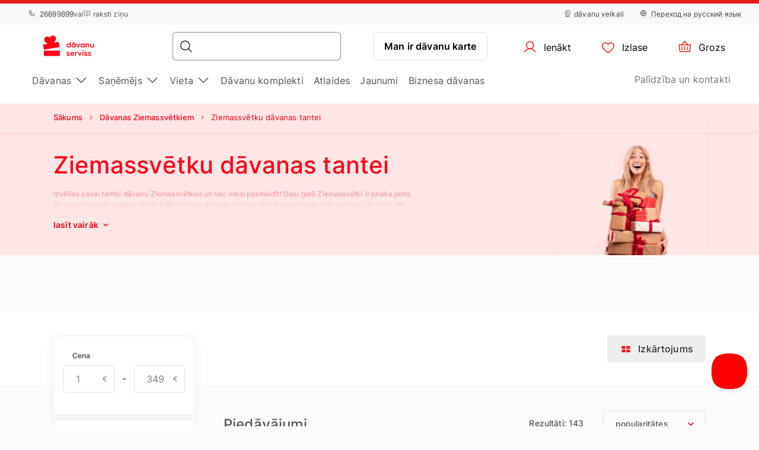

--- FILE ---
content_type: text/html; charset=UTF-8
request_url: https://www.davanuserviss.lv/ziemassvetku-davanas/ziemassvetku-davanas-tantei/
body_size: 40454
content:
<!DOCTYPE html> <html lang="lv"> <head><meta charset="UTF-8"> <meta name="viewport" content="width=device-width, initial-scale=1, maximum-scale=1"> <title>Ziemassvētku dāvanas tantei
    |Dāvanu Serviss</title> <link rel="stylesheet" type="text/css" href="https://cdn.jsdelivr.net/npm/@phosphor-icons/web@2.1.1/src/regular/style.css" /> <link rel="stylesheet" type="text/css" href="https://cdn.jsdelivr.net/npm/@phosphor-icons/web@2.1.1/src/fill/style.css" /> <script src="https://unpkg.com/@phosphor-icons/web@2.1.1"></script> <script type="text/javascript">
		(function(m, o, n, t, e, r, _){
			
			m['__GetResponseAnalyticsObject'] = e;m[e] = m[e] || function() {(m[e].q = m[e].q || []).push(arguments)};
			r = o.createElement(n);_ = o.getElementsByTagName(n)[0];r.async = 1;r.src = t;r.setAttribute('crossorigin', 'use-credentials');_.parentNode .insertBefore(r, _);
			
		})(window, document, 'script', 'https://newsletter.emotigroup.com/script/8774c526-14ad-4062-b907-b784d0e8afad/ga.js', 'GrTracking');

		GrTracking('setDomain', 'auto');
		GrTracking('push');
	</script> <script>
	const selfServiceEnabled = false;
</script> <script>(function(w,d,s,l,i){w[l]=w[l]||[];w[l].push({'gtm.start':
		new Date().getTime(),event:'gtm.js'});var f=d.getElementsByTagName(s)[0],
				j=d.createElement(s),dl=l!='dataLayer'?'&l='+l:'';j.async=true;j.src=
				'https://www.googletagmanager.com/gtm.js?id='+i+dl;f.parentNode.insertBefore(j,f);
				})(window,document,'script','dataLayer','GTM-MHD68QN');
	</script> <link rel="alternate" hreflang="lv" href="https://www.davanuserviss.lv/ziemassvetku-davanas/ziemassvetku-davanas-tantei/" /> <link rel="alternate" hreflang="ru" href="https://www.davanuserviss.lv/ru/podarki-na-rozhdestvo/rozhdestvenskie-podarki-dlya-teti/" /> <link type="text/css" rel="stylesheet" href="https://cdn.davanuserviss.lv/compressed/1737444983_basket.css"/> <link type="text/css" rel="stylesheet" href="https://cdn.davanuserviss.lv/compressed/1648033322_jquery-ui.min.css"/> <link type="text/css" rel="stylesheet" href="https://cdn.davanuserviss.lv/compressed/1648033322_jquery-ui-image-path.css"/> <link type="text/css" rel="stylesheet" href="https://cdn.davanuserviss.lv/compressed/1765890736_site.css"/> <link type="text/css" rel="stylesheet" href="https://cdn.davanuserviss.lv/compressed/1646047010_owl.carousel.min.css"/> <link type="text/css" rel="stylesheet" href="https://cdn.davanuserviss.lv/compressed/1644410349_jquery.fancybox.min.css"/> <link type="text/css" rel="stylesheet" href="https://cdn.davanuserviss.lv/compressed/1645006699_fontello.css"/> <link type="text/css" rel="stylesheet" href="https://cdn.davanuserviss.lv/compressed/1603807051_keyboard.min.css"/> <link type="text/css" rel="stylesheet" href="https://cdn.davanuserviss.lv/compressed/1761288256_menu.css"/> <link rel="canonical" href="https://www.davanuserviss.lv/ziemassvetku-davanas/ziemassvetku-davanas-tantei/" /> <link rel="next" href="https://www.davanuserviss.lv/ziemassvetku-davanas/ziemassvetku-davanas-tantei/?page=2" /> <meta name="description" content="Nopērc izcilu dāvanu tantei Ziemassvētkos? Izvēlies vienu no vairākām mūsu piedāvātajām idejām dāvanai. un uzdāvini īpašu dāvanu un neaizmirstamas emocijas!"/> <script type="application/ld+json">
		{
			"@context" : "http://schema.org",
			"@type" : "LocalBusiness",
			"name" : "Dāvanu Serviss",
			"telephone" : "(+371) 2669 9899",
			"email" : "info@davanuserviss.lv",
			"address" : {
				"@type" : "PostalAddress",
				"streetAddress" : "Kr. Valdemāra iela 118",
				"addressLocality" : "Rīga",
				"postalCode" : "1013"
			},
			"url" : "http://www.davanuserviss.lv/"
		}
	</script> <script type="application/ld+json">
{
  "@context": "https://schema.org",
  "@type": "Organization",
  "url": "https://www.davanuserviss.lv/",
  "logo": "https://cdn.davanuserviss.lv/img/davanuserviss_lv_logo.svg?v=15"
}
</script> <script type="application/ld+json">
{
    "@context": "https://schema.org",
    "@type": "Organization",
    "url": "https://www.davanuserviss.lv/",
    "logo": "https://cdn.davanuserviss.lv/img/davanuserviss_lv_logo.svg?v=15",
    "contactPoint": [
        {
          "@type": "ContactPoint",
          "telephone": "+371-26699899",
          "contactType": "customer service"
        }
    ]
}
</script> <script>
	let data = new FormData();
	data.append('ref', "");
	data.append('full_url', window.location.href);

	fetch('/ref_cookie', {
		method: 'POST',
		body: data
	})
</script> <link rel="icon" href="https://cdn.davanuserviss.lv/favicon.ico" sizes="any"> <link rel="icon" href="https://cdn.davanuserviss.lv/favicon/icon.svg" type="image/svg+xml"> <link rel="icon" type="image/png" sizes="192x192" href="https://cdn.davanuserviss.lv/favicon/icon-192.png"> <link rel="icon" type="image/png" sizes="512x512" href="https://cdn.davanuserviss.lv/favicon/icon-512.png"> <link rel="apple-touch-icon" href="https://cdn.davanuserviss.lv/favicon/apple-touch-icon.png"> <script async src="https://recostream.com/recojs?id=RS-00485-103934822"></script> <script type="text/javascript"> (function(m, o, n, t, e, r, _){ m['__GetResponseAnalyticsObject'] = e;m[e] = m[e] || function() {(m[e].q = m[e].q || []).push(arguments)}; r = o.createElement(n);_ = o.getElementsByTagName(n)[0];r.async = 1;r.src = t;r.setAttribute('crossorigin', 'use-credentials');_.parentNode .insertBefore(r, _); })(window, document, 'script', 'https://newsletter.emotigroup.com/script/8774c526-14ad-4062-b907-b784d0e8afad/ga.js', 'GrTracking'); </script> <script type='text/javascript'>
window.dataLayer = window.dataLayer || [];
dataLayer.push({
event: 'info',
content_group: 'Listing category page',
});
</script> </head> <body class="mac filter_mode_b  "> <noscript><iframe src="https://www.googletagmanager.com/ns.html?id=GTM-MHD68QN" height="0" width="0" style="display:none;visibility:hidden"></iframe></noscript> <div class="running-line-wrapper red"> <div class="container-fluid running-line-container"> <div class="content-wrapper"> <span class="text-wrapper-content"><a href="https://www.davanuserviss.lv/ziemassvetku-davanas/">E - DĀVANA 1 MINŪTES LAIKĀ | SAŅEM VEIKALĀ TAJĀ PA&Scaron;Ā DIENĀ</a></span> </div> </div> </div> <div class="toast promo-code-toast" role="alert" aria-live="assertive" aria-atomic="true" data-delay="3000"> <div class="toast-body"> <span>Atlaižu kods ir kopēts starpliktuvē</span> <button type="button" class="close" data-dismiss="toast" aria-label="Close"> <span aria-hidden="true">&times;</span> </button> </div> </div> <script>
    const closeButton = document.querySelector('.close-button');
    const runningLineWrapper = document.querySelector('.running-line-wrapper');
    const promoCode = document.querySelector('.promo-code');
    const runningLineLink = document.querySelector('.running-line-link');
    const contentWrapper = document.querySelector('.content-wrapper');
    const textWrapperContent = document.querySelector('.text-wrapper-content');
    

    const bannerData = {"id":8,"active":true,"visibleFrom":{"date":"2025-12-22 08:00:00.000000","timezone_type":3,"timezone":"Europe\/Helsinki"},"visibleTo":{"date":"2025-12-24 18:59:59.000000","timezone_type":3,"timezone":"Europe\/Helsinki"},"color":"red","content":"<a href=\"https:\/\/www.davanuserviss.lv\/ziemassvetku-davanas\/\">E - D\u0100VANA 1 MIN\u016aTES LAIK\u0100 | SA\u0145EM VEIKAL\u0100 TAJ\u0100 PA&Scaron;\u0100 DIEN\u0100<\/a>","closeable":false,"url":"https:\/\/www.davanuserviss.lv\/ziemassvetku-davanas\/","promoCode":null,"lang":"lv"}
    const bannerActive = bannerData.active
    const bannerVisibleFrom = bannerData.visibleFrom ? bannerData.visibleFrom.date : null;
    const bannerVisibleTo = bannerData.visibleTo ? bannerData.visibleTo.date : null;
    const bannerContent = bannerData.content
    const bannerUrl = bannerData.url
    const bannerPromoCode = bannerData.promoCode

    const TOP_BANNER_HIDE_DURATION_MS = 1000 * 60 * 60 * 12; // 12 hours

    const convertToValidDate = (dateString) => dateString ? new Date(dateString) : null;

    const isCurrentDateBetween = (fromDate, toDate) => {
        if (!fromDate || !toDate) return true;

        const now = new Date();

        return fromDate < now && toDate > now;
    };

    const checkBannerVisibility = (active, visibleFrom, visibleTo ) => {
        const from = convertToValidDate(visibleFrom);
        const to = convertToValidDate(visibleTo);

        return isCurrentDateBetween(from, to) && active
    };

    const copyTextToClipboard = () => {
        navigator.clipboard.writeText(bannerPromoCode);
    }

    const handleCloseBanner = () => {
        const date = new Date();
        date.setTime(date.getTime() + TOP_BANNER_HIDE_DURATION_MS); // Set the date 12 hours ahead
        
        const expires = 'expires=' + date.toUTCString();
        
        document.cookie = 'isTopBarClosed=true; ' + expires + '; path=/;';
        runningLineWrapper.style.marginTop = -runningLineWrapper.clientHeight + 'px';
    }

    const wrapContentInAnchorElement = () => {
        //If bannerContent includes href, we don't want to add anchor element
        if(bannerUrl && !bannerContent.includes('href')){
            const bannerHttpsUrl = bannerUrl.startsWith('https://') ? bannerUrl : "https://" + bannerUrl;
            const anchorElement = document.createElement('a');

            anchorElement.href = bannerHttpsUrl;
            contentWrapper.prepend(anchorElement);
            anchorElement.appendChild(textWrapperContent);
        }
    }

    const initBanner = () => {
        const isBannerVisible = checkBannerVisibility(bannerActive, bannerVisibleFrom, bannerVisibleTo);

        if(isBannerVisible && !window.location.pathname.includes('basket')) {
            runningLineWrapper.style.display = 'grid';
            return;
        }

        wrapContentInAnchorElement()
    }

    if (closeButton) {
        closeButton.addEventListener('click', handleCloseBanner);
    }

    if (promoCode) {
        promoCode.addEventListener('click', copyTextToClipboard)
    }

    document.addEventListener('DOMContentLoaded', initBanner)

</script> <div class="new-menu"> <div class="top-menu"> <div class="container-fluid"> <div class="top-menu-container"> <div class="left-section"> <a href="tel:+37126699899" class="top-menu-link"><i class="ph ph-phone"></i> 26699899</a> <span>vai</span> <span><i class="ph ph-chat-centered-text"></i> raksti ziņu</span> </div> <div class="right-section"> <a href="/veikali/" class=" top-menu-link top-menu-link--stores"><i class="ph ph-map-pin-line"></i>dāvanu veikali</a> <a href="/ru/podarki-na-rozhdestvo/rozhdestvenskie-podarki-dlya-teti/" class="top-menu-link top-menu-link--language"> <i class="ph ph-globe-simple"></i> Переход на русский язык
                        </a> </div> </div> </div> </div> <div id="navbar"> <div class="container-fluid"> <div class="main-menu"> <div class="main-panel"> <a href="/" class="main-menu-logo"> <img src="https://cdn.davanuserviss.lv/img/new/davanuserviss_lv_logo.svg?v=15" class="main" alt="„Dāvanu serviss”" title="„Dāvanu serviss”"> <img src="https://cdn.davanuserviss.lv/img/new/davanuserviss_lv_logo.svg?v=15" class="single" alt="„Dāvanu serviss”" title="„Dāvanu serviss”"> </a> <div class="main-panel__right"> <div class="main-panel__search" onclick="handleMobileSearch()"> <i class="ph ph-magnifying-glass"></i> <input type="search" name="search" class="main-panel__search-input" data-search="/meklesanas-rezultati/"> <div class="search-results desktop"> <div class="search-results__mobile"> <div class="search-results__mobile-heading"> <div class="search-results__mobile-title">Meklēt</div> <div class="closeButton" onclick="handleCloseMobileSearch()"> <i class="ph ph-x-circle"></i> </div> </div> <input type="search" name="search" class="main-panel__search-input-mobile"> </div> <div class="search-results__list"> </div> </div> </div> <div class="search-overlay"></div> <a href="/reservation" class="main-menu-button main-menu-button--voucher">Man ir dāvanu karte
                            </a> <button class="main-menu-button"> <a href="/account/dashboard" class="button-logged-in" style="display: none;"> <i class="ph ph-user"></i> <span class="">Mans profils</span> </a> <a href="/login" class="button-logged-out"> <i class="ph ph-user"></i> <span class="">Ienākt</span> </a> </button> <button class="main-menu-button" data-target="main-menu-button-favorites"> <a href="https://www.davanuserviss.lv/account/favorites"> <i class="ph ph-heart" data-target="header-heart-icon"></i> <div class="badge fav_count_wrp" style="display: none;"></div> <span class="">Izlase</span> </a> </button> <div class="basket-icon"> <button class="main-menu-button js-cart-link js-page-slide-open mobile_basket" data-rel="flybasket"> <a href="/lv/basket"> <i class="ph ph-basket"></i> <div class="badge count_wrp" style="display: none;"></div> <span>Grozs</span> </a> </button> <div class="fly-basket-container placement-header" data-testid="flybasket-ag" style="display: none;"> <div class="fly-basket-tip"> <svg width="26" height="11" viewBox="0 0 26 11" fill="none" xmlns="http://www.w3.org/2000/svg"> <g clip-path="url(#clip0_382_30088)"> <path d="M2.93934 10.0355L1.87868 11.0962L2.93934 12.1569L12.0355 21.253L13.0962 22.3137L14.1569 21.253L23.2531 12.1569L24.3137 11.0962L23.2531 10.0355L16.2782 3.06065C14.5208 1.30329 11.6716 1.3033 9.91421 3.06066L2.93934 10.0355Z" fill="white" stroke="#E6E2E0" stroke-width="3"/> </g> <defs> <clipPath id="clip0_382_30088"> <rect width="26" height="11" fill="white"/> </clipPath> </defs> </svg> </div> <div class="fly-basket-header"> <div class="fly-basket-header-content"> <div class="fly-basket-checked"> <i class="ph-fill ph-check-circle"></i> </div> <div class="fly-basket-header-text">
                Pievienots grozam
            </div> </div> <div class="fly-basket-close"> <button aria-label="Aizvērt"><i class="ph ph-x-circle"></i></button> </div> </div> <div class="fly-basket-content"> </div> <div class="fly-basket-footer"> <div class="fly-basket-summary">
            Paredzamā kopsumma:<span class="fly-basket-total"></span> <span class="fly-basket-total-currency"> €</span> </div> <div class="fly-basket-actions"> <button class="fly-basket-button-buy-now" data-testid="buy-now-btn">Pērc tagad</button> <button class="fly-basket-button-view-basket" data-testid="view-basket-btn">Apskati grozu</button> </div> </div> </div> <div class="fly-basket-opacity" style="display: none;"></div> </div> <div class="menu-separator"> <svg xmlns="http://www.w3.org/2000/svg" width="12" height="48" viewBox="0 0 12 48" fill="none"> <line x1="6.5" y1="4.37114e-08" x2="6.5" y2="48" stroke="#E6E2E0"/> </svg> </div> <button class="hamburgerButton" onclick="toggleMenu()"> <i class="ph ph-list"></i> </button> </div> <div class="search-results mobiles"> <div class="search-results__mobile"> <div class="search-results__mobile-heading"> <div class="search-results__mobile-title">Meklēt</div> <div class="closeButton" onclick="handleCloseMobileSearch()"> <i class="ph ph-x-circle"></i> </div> </div> <div class="search-results__mobile-input"> <input type="search" name="search" class="main-panel__search-input-mobile" data-search="/meklesanas-rezultati/" data-search-parameter="{}"> <i class="ph ph-magnifying-glass"></i> </div> </div> <div class="search-results__list"> </div> </div> </div> <div class="hamburger-menu"> <div class="content-wrapper"> <div class="top-section"> <div class="top-section-info"> <a href="/ru/podarki-na-rozhdestvo/rozhdestvenskie-podarki-dlya-teti/" class="top-menu-link top-menu-link--language"> <i class="ph ph-globe-simple"></i> Переход на русский язык
                                    </a> <button class="closeButton" onclick="toggleMenu()"> <i class="ph ph-x-circle"></i> </button> </div> <a href="/rezervacija/" class="voucher-button">Man ir dāvanu karte</a> <button class="closeButton" onclick="toggleMenu()"> <i class="ph ph-x-circle"></i> </button> </div> <div class="main-section"> <ul class="main-section__list"> <li class="hamburger__link" data-item="mobile-item-auto-0" >
                                                                                    Dāvanas <i class="ph ph-caret-right"></i> </li> <li class="hamburger__link" data-item="mobile-item-auto-1" >
                                                                                    Saņēmējs <i class="ph ph-caret-right"></i> </li> <li class="hamburger__link" data-item="mobile-item-auto-2" >
                                                                                    Vieta <i class="ph ph-caret-right"></i> </li> <li class="hamburger__link" > <a href="https://www.davanuserviss.lv/davanu-komplekti">Dāvanu komplekti</a> </li> <li class="hamburger__link" > <a href="https://www.davanuserviss.lv/izdevigi-piedavajumi">Atlaides</a> </li> <li class="hamburger__link" > <a href="https://www.davanuserviss.lv/jaunaas-daavanas">Jaunumi</a> </li> <li class="hamburger__link" > <a href="https://www.davanuserviss.lv/korporativas-davanas/">Biznesa dāvanas</a> </li> </ul> <div class="support-link-separator"></div> <a class="hamburger__link" href="https://www.davanuserviss.lv/kontakti/">Palīdzība un kontakti</a> </div> <div class="main-section second-level" id="mobile-item-auto-0"> <div class="back-button"><i class="ph ph-arrow-left"></i>Dāvanas</div> <ul class="second-level__list"> <a class="second-level__list-all hamburger__link" href="/piedzivojumu-davanas/">Apskati visu <i class="ph ph-arrow-right"></i></a> <div class="divider"> <div class="divider-line"></div> </div> <li class="hamburger__link" data-item-second="mobile-item-auto-0-0-second" >
                                                                                                    Gardēžiem <i class="ph ph-caret-right"></i> </li> <li class="hamburger__link" data-item-second="mobile-item-auto-0-1-second" >
                                                                                                    Skaistumam un labsajūtai <i class="ph ph-caret-right"></i> </li> <li class="hamburger__link" data-item-second="mobile-item-auto-0-2-second" >
                                                                                                    Nakšņošana <i class="ph ph-caret-right"></i> </li> <li class="hamburger__link" data-item-second="mobile-item-auto-0-3-second" >
                                                                                                    Lidojumi <i class="ph ph-caret-right"></i> </li> <li class="hamburger__link" data-item-second="mobile-item-auto-0-4-second" >
                                                                                                    Aktīvā atpūta <i class="ph ph-caret-right"></i> </li> <li class="hamburger__link" data-item-second="mobile-item-auto-0-5-second" >
                                                                                                    Pie stūres <i class="ph ph-caret-right"></i> </li> <li class="hamburger__link" data-item-second="mobile-item-auto-0-6-second" >
                                                                                                    Ūdens piedzīvojumi <i class="ph ph-caret-right"></i> </li> <li class="hamburger__link" data-item-second="mobile-item-auto-0-7-second" >
                                                                                                    Apmācības <i class="ph ph-caret-right"></i> </li> <li class="hamburger__link" data-item-second="mobile-item-auto-0-8-second" >
                                                                                                    Jautras dāvanas <i class="ph ph-caret-right"></i> </li> <li class="hamburger__link" data-item-second="mobile-item-auto-0-9-second" >
                                                                                                    VIP piedzīvojumi <i class="ph ph-caret-right"></i> </li> <li class="hamburger__link" > <a href="/preses-zurnalu-abonesana/">Preses abonementi</a> </li> <li class="hamburger__link" data-item-second="mobile-item-auto-0-11-second" >
                                                                                                    Atpūta divatā <i class="ph ph-caret-right"></i> </li> <li class="hamburger__link" > <a href="/atputa-aiz-latvijas-robezam/">Ārpus Latvijas</a> </li> <li class="hamburger__link" > <a href="/popularakas-davanas/">TOP 50 dāvanas</a> </li> <li class="hamburger__link" > <a href="/tikai-pie-mums/">Tikai pie mums</a> </li> </ul> </div> <div class="main-section second-level" id="mobile-item-auto-1"> <div class="back-button"><i class="ph ph-arrow-left"></i>Saņēmējs</div> <ul class="second-level__list"> <a class="second-level__list-all hamburger__link" href="/davanas-pec-sanemeja/">Apskati visu <i class="ph ph-arrow-right"></i></a> <div class="divider"> <div class="divider-line"></div> </div> <li class="hamburger__link" data-item-second="mobile-item-auto-1-0-second" >
                                                                                                    Dāvanas sievietei <i class="ph ph-caret-right"></i> </li> <li class="hamburger__link" data-item-second="mobile-item-auto-1-1-second" >
                                                                                                    Dāvanas vīrietim <i class="ph ph-caret-right"></i> </li> <li class="hamburger__link" data-item-second="mobile-item-auto-1-2-second" >
                                                                                                    Dāvanas grupām <i class="ph ph-caret-right"></i> </li> <li class="hamburger__link" > <a href="/davanas-vecakiem/">Dāvanas vecākiem</a> </li> <li class="hamburger__link" data-item-second="mobile-item-auto-1-4-second" >
                                                                                                    Biznesa dāvanas <i class="ph ph-caret-right"></i> </li> </ul> </div> <div class="main-section second-level" id="mobile-item-auto-2"> <div class="back-button"><i class="ph ph-arrow-left"></i>Vieta</div> <ul class="second-level__list"> <a class="second-level__list-all hamburger__link" href="/piedzivojumu-davanas-1/">Apskati visu <i class="ph ph-arrow-right"></i></a> <div class="divider"> <div class="divider-line"></div> </div> <li class="hamburger__link" > <a href="/davanas-riga/">Rīga</a> </li> <li class="hamburger__link" data-item-second="mobile-item-auto-2-1-second" >
                                                                                                    Vidzeme <i class="ph ph-caret-right"></i> </li> <li class="hamburger__link" data-item-second="mobile-item-auto-2-2-second" >
                                                                                                    Kurzeme <i class="ph ph-caret-right"></i> </li> <li class="hamburger__link" data-item-second="mobile-item-auto-2-3-second" >
                                                                                                    Zemgale <i class="ph ph-caret-right"></i> </li> <li class="hamburger__link" data-item-second="mobile-item-auto-2-4-second" >
                                                                                                    Latgale <i class="ph ph-caret-right"></i> </li> <li class="hamburger__link" data-item-second="mobile-item-auto-2-5-second" >
                                                                                                    Ārvalstis <i class="ph ph-caret-right"></i> </li> </ul> </div> <div class="main-section third-level" id="mobile-item-auto-0-0-second"> <div class="back-button" data-item-third="mobile-item-auto-0"> <i class="ph ph-arrow-left"></i>Gardēžiem
                                        </div> <ul class="second-level__list"> <a class="second-level__list-all hamburger__link" href="/davana-gardeziem/">Apskati visu Gardēžiem <i class="ph ph-arrow-right"></i></a> <div class="divider"> <div class="divider-line"></div> </div> <li class="hamburger__link"> <a href="/davana-gardeziem/shitty-dinner/">
                                                            Shitty Dinner 
                                                        </a> </li> <li class="hamburger__link"> <a href="/davana-gardeziem/vakarinas-tumsa/">
                                                            Dine in the Dark
                                                        </a> </li> <li class="hamburger__link"> <a href="/davana-gardeziem/wine-in-the-dark/">
                                                            Wine in the Dark
                                                        </a> </li> <li class="hamburger__link"> <a href="/davana-gardeziem/vakarinas-restorana/">
                                                            Restorānu piedāvājumi
                                                        </a> </li> <li class="hamburger__link"> <a href="/davana-gardeziem/degustacijas/">
                                                            Degustācijas
                                                        </a> </li> <li class="hamburger__link"> <a href="/davana-gardeziem/alus-degustacija/">
                                                            Alus degustācijas
                                                        </a> </li> <li class="hamburger__link"> <a href="/davana-gardeziem/sokolades-fondi-degustacija/">
                                                            Šokolādes degustācijas
                                                        </a> </li> <li class="hamburger__link"> <a href="/davana-gardeziem/kulinarijas-kursi/">
                                                            Kulinārijas kursi 
                                                        </a> </li> <li class="hamburger__link"> <a href="/davana-gardeziem/restorans-majas/">
                                                            Ēdienu piegāde un līdzņemšana
                                                        </a> </li> </ul> </div> <div class="main-section third-level" id="mobile-item-auto-0-1-second"> <div class="back-button" data-item-third="mobile-item-auto-0"> <i class="ph ph-arrow-left"></i>Skaistumam un labsajūtai
                                        </div> <ul class="second-level__list"> <a class="second-level__list-all hamburger__link" href="/skaistumkopsana-spa-proceduras/">Apskati visu Skaistumam un labsajūtai <i class="ph ph-arrow-right"></i></a> <div class="divider"> <div class="divider-line"></div> </div> <li class="hamburger__link"> <a href="/skaistumkopsana-spa-proceduras/udens-relaksacijas-centrs/">
                                                            Spa centri
                                                        </a> </li> <li class="hamburger__link"> <a href="/skaistumkopsana-spa-proceduras/spa-komplekti/">
                                                            Spa komplekti
                                                        </a> </li> <li class="hamburger__link"> <a href="/skaistumkopsana-spa-proceduras/skaistumkopsanas-proceduras/">
                                                            Procedūras
                                                        </a> </li> <li class="hamburger__link"> <a href="/skaistumkopsana-spa-proceduras/masaza/">
                                                            Masāžas
                                                        </a> </li> <li class="hamburger__link"> <a href="/skaistumkopsana-spa-proceduras/masazas-parim/">
                                                            Masāžas pārim
                                                        </a> </li> <li class="hamburger__link"> <a href="/skaistumkopsana-spa-proceduras/masaza-berniem/">
                                                            Masāžas bērniem
                                                        </a> </li> <li class="hamburger__link"> <a href="/skaistumkopsana-spa-proceduras/medus-masaza/">
                                                            Medus masāžas
                                                        </a> </li> <li class="hamburger__link"> <a href="/skaistumkopsana-spa-proceduras/sokolades-masaza-spa/">
                                                            Šokolādes procedūras
                                                        </a> </li> <li class="hamburger__link"> <a href="/skaistumkopsana-spa-proceduras/ietisanas-proceduras/">
                                                            Ietīšanas procedūras
                                                        </a> </li> <li class="hamburger__link"> <a href="/skaistumkopsana-spa-proceduras/pirtis-un-baseini/">
                                                            Pirtis un baseini
                                                        </a> </li> <li class="hamburger__link"> <a href="/skaistumkopsana-spa-proceduras/spa-proceduras-masaza-virietim/">
                                                            Procedūras vīrietim
                                                        </a> </li> <li class="hamburger__link"> <a href="/skaistumkopsana-spa-proceduras/davana-toposajai-maminai/">
                                                            Topošajai māmiņai
                                                        </a> </li> <li class="hamburger__link"> <a href="/skaistumkopsana-spa-proceduras/spa-parim/">
                                                            Spa pārim
                                                        </a> </li> <li class="hamburger__link"> <a href="/skaistumkopsana-spa-proceduras/spa-pie-juras/">
                                                            Spa pie jūras
                                                        </a> </li> <li class="hamburger__link"> <a href="/skaistumkopsana-spa-proceduras/manikirs-pedikirs/">
                                                            Manikīrs un pedikīrs
                                                        </a> </li> <li class="hamburger__link"> <a href="/skaistumkopsana-spa-proceduras/pedu-masazas/">
                                                            Pēdu masāžas
                                                        </a> </li> <li class="hamburger__link"> <a href="/skaistumkopsana-spa-proceduras/friziera-pakalpojumi/">
                                                            Friziera pakalpojumi
                                                        </a> </li> </ul> </div> <div class="main-section third-level" id="mobile-item-auto-0-2-second"> <div class="back-button" data-item-third="mobile-item-auto-0"> <i class="ph ph-arrow-left"></i>Nakšņošana
                                        </div> <ul class="second-level__list"> <a class="second-level__list-all hamburger__link" href="/atputa-nedejas-nogale/">Apskati visu Nakšņošana <i class="ph ph-arrow-right"></i></a> <div class="divider"> <div class="divider-line"></div> </div> <li class="hamburger__link"> <a href="/atputa-nedejas-nogale/naksnosana-un-spa/">
                                                            Nakšņošana ar spa
                                                        </a> </li> <li class="hamburger__link"> <a href="/atputa-nedejas-nogale/naksnosana-viesnica-1-naktis/">
                                                            1 nakts viesnīcā
                                                        </a> </li> <li class="hamburger__link"> <a href="/atputa-nedejas-nogale/naksnosana-viesnica-2-3-naktis/">
                                                            2-3 naktis viesnīcā
                                                        </a> </li> <li class="hamburger__link"> <a href="/atputa-nedejas-nogale/naksnosana-spa-igaunija/">
                                                            Nakšņošana Igaunijā
                                                        </a> </li> <li class="hamburger__link"> <a href="/atputa-nedejas-nogale/naksnosana-spa-lietuva/">
                                                            Nakšņošana Lietuvā
                                                        </a> </li> <li class="hamburger__link"> <a href="/atputa-nedejas-nogale/nedelas-nogale-pie-juras/">
                                                            Pie jūras
                                                        </a> </li> <li class="hamburger__link"> <a href="/atputa-nedejas-nogale/brivdienas-diviem/">
                                                            Naktsmītnes diviem
                                                        </a> </li> </ul> </div> <div class="main-section third-level" id="mobile-item-auto-0-3-second"> <div class="back-button" data-item-third="mobile-item-auto-0"> <i class="ph ph-arrow-left"></i>Lidojumi
                                        </div> <ul class="second-level__list"> <a class="second-level__list-all hamburger__link" href="/lidojumi/">Apskati visu Lidojumi <i class="ph ph-arrow-right"></i></a> <div class="divider"> <div class="divider-line"></div> </div> <li class="hamburger__link"> <a href="/lidojumi/lidojums-ar-deltaplanu/">
                                                            Deltaplāni
                                                        </a> </li> <li class="hamburger__link"> <a href="/lidojumi/paraplani/">
                                                            Paraplāni
                                                        </a> </li> <li class="hamburger__link"> <a href="/lidojumi/lidojums-ar-lidmasinu/">
                                                            Lidojums ar lidmašīnu
                                                        </a> </li> <li class="hamburger__link"> <a href="/lidojumi/lidojums-gaisa-balonu/">
                                                            Lidojums ar gaisa balonu
                                                        </a> </li> <li class="hamburger__link"> <a href="/lidojumi/leciens-ar-izpletni/">
                                                            Lēciens ar izpletni
                                                        </a> </li> </ul> </div> <div class="main-section third-level" id="mobile-item-auto-0-4-second"> <div class="back-button" data-item-third="mobile-item-auto-0"> <i class="ph ph-arrow-left"></i>Aktīvā atpūta
                                        </div> <ul class="second-level__list"> <a class="second-level__list-all hamburger__link" href="/aktivas-atputas-davanas/">Apskati visu Aktīvā atpūta <i class="ph ph-arrow-right"></i></a> <div class="divider"> <div class="divider-line"></div> </div> <li class="hamburger__link"> <a href="/aktivas-atputas-davanas/ekstrems-adrenalins-neaizmirstamas-sajutas/">
                                                            Adrenalīna deva
                                                        </a> </li> <li class="hamburger__link"> <a href="/aktivas-atputas-davanas/sausana-sautuve/">
                                                            Šaušana
                                                        </a> </li> <li class="hamburger__link"> <a href="/aktivas-atputas-davanas/peintbols-airsoft/">
                                                            Peintbols un airsoft
                                                        </a> </li> <li class="hamburger__link"> <a href="/aktivas-atputas-davanas/piedzivojumu-parks/">
                                                            Piedzīvojumu parki
                                                        </a> </li> <li class="hamburger__link"> <a href="/aktivas-atputas-davanas/zirgu-izjades/">
                                                            Izjādes
                                                        </a> </li> <li class="hamburger__link"> <a href="/aktivas-atputas-davanas/piedzivojumu-speles-un-kvesti-aktivi/">
                                                            Spēles un kvesti
                                                        </a> </li> <li class="hamburger__link"> <a href="/aktivas-atputas-davanas/sports-un-veseliba/">
                                                            Sports un veselība
                                                        </a> </li> <li class="hamburger__link"> <a href="/aktivas-atputas-davanas/klinsu-kapsana-siena-alpinisms/">
                                                            Klinšu kāpšana
                                                        </a> </li> <li class="hamburger__link"> <a href="/aktivas-atputas-davanas/briva-daba/">
                                                            Tuvāk dabai
                                                        </a> </li> <li class="hamburger__link"> <a href="/aktivas-atputas-davanas/ekskursijas/">
                                                            Ekskursijas
                                                        </a> </li> <li class="hamburger__link"> <a href="/aktivas-atputas-davanas/ziemas-prieki/">
                                                            Ziemas piedzīvojumi
                                                        </a> </li> </ul> </div> <div class="main-section third-level" id="mobile-item-auto-0-5-second"> <div class="back-button" data-item-third="mobile-item-auto-0"> <i class="ph ph-arrow-left"></i>Pie stūres
                                        </div> <ul class="second-level__list"> <a class="second-level__list-all hamburger__link" href="/davanas-pie-stures/">Apskati visu Pie stūres <i class="ph ph-arrow-right"></i></a> <div class="divider"> <div class="divider-line"></div> </div> <li class="hamburger__link"> <a href="/davanas-pie-stures/superauto-ferrari-un-lamborghini/">
                                                            Ferrari un Lamborghini
                                                        </a> </li> <li class="hamburger__link"> <a href="/davanas-pie-stures/kartingi/">
                                                            Kartingi
                                                        </a> </li> <li class="hamburger__link"> <a href="/davanas-pie-stures/brauciens-ar-kvadraciklu-sniega-motociklu/">
                                                            Kvadracikli un sniega motocikli
                                                        </a> </li> <li class="hamburger__link"> <a href="/davanas-pie-stures/brauciens-ar-motociklu/">
                                                            Motocikli
                                                        </a> </li> <li class="hamburger__link"> <a href="/davanas-pie-stures/brauksanas-apmaciba/">
                                                            Braukšanas apmācības
                                                        </a> </li> <li class="hamburger__link"> <a href="/davanas-pie-stures/ekstrema-brauksana/">
                                                            Ekstrēmi braucieni
                                                        </a> </li> </ul> </div> <div class="main-section third-level" id="mobile-item-auto-0-6-second"> <div class="back-button" data-item-third="mobile-item-auto-0"> <i class="ph ph-arrow-left"></i>Ūdens piedzīvojumi
                                        </div> <ul class="second-level__list"> <a class="second-level__list-all hamburger__link" href="/udens-piedzivojumi/">Apskati visu Ūdens piedzīvojumi <i class="ph ph-arrow-right"></i></a> <div class="divider"> <div class="divider-line"></div> </div> <li class="hamburger__link"> <a href="/udens-piedzivojumi/jahtu-laivu-brauciens/">
                                                            Jahtas un laivas
                                                        </a> </li> <li class="hamburger__link"> <a href="/udens-piedzivojumi/brauciens-ar-kanoe/">
                                                            Smailītes un kanoe
                                                        </a> </li> <li class="hamburger__link"> <a href="/udens-piedzivojumi/sup/">
                                                            SUP piedzīvojumi
                                                        </a> </li> <li class="hamburger__link"> <a href="/udens-piedzivojumi/ekstrema-izklaide-uz-udens/">
                                                            Ekstrēmi ūdens piedzīvojumi
                                                        </a> </li> <li class="hamburger__link"> <a href="/udens-piedzivojumi/akvaparks-udens-atrakciju-parks/">
                                                            Ūdens atrakciju parki
                                                        </a> </li> <li class="hamburger__link"> <a href="/udens-piedzivojumi/apmaciba/">
                                                            Ūdenssporta apmācības
                                                        </a> </li> <li class="hamburger__link"> <a href="/udens-piedzivojumi/daivings-nirsana/">
                                                            Niršana
                                                        </a> </li> <li class="hamburger__link"> <a href="/udens-piedzivojumi/udens-motocikli-noma/">
                                                            Ūdens motocikli
                                                        </a> </li> <li class="hamburger__link"> <a href="/udens-piedzivojumi/makskeresana/">
                                                            Makšķerēšana
                                                        </a> </li> </ul> </div> <div class="main-section third-level" id="mobile-item-auto-0-7-second"> <div class="back-button" data-item-third="mobile-item-auto-0"> <i class="ph ph-arrow-left"></i>Apmācības
                                        </div> <ul class="second-level__list"> <a class="second-level__list-all hamburger__link" href="/apmacibas-un-kursi/">Apskati visu Apmācības <i class="ph ph-arrow-right"></i></a> <div class="divider"> <div class="divider-line"></div> </div> <li class="hamburger__link"> <a href="/apmacibas-un-kursi/izglitojosie-kursi-apmacibas/">
                                                            Izzinošas apmācības
                                                        </a> </li> <li class="hamburger__link"> <a href="/apmacibas-un-kursi/aktivas-atputas-apmacibas/">
                                                            Aktīvas apmācības
                                                        </a> </li> <li class="hamburger__link"> <a href="/apmacibas-un-kursi/makslas-kursi/">
                                                            Mākslas kursi
                                                        </a> </li> <li class="hamburger__link"> <a href="/apmacibas-un-kursi/dejosana-deju-nodarbibas/">
                                                            Deju kursi
                                                        </a> </li> <li class="hamburger__link"> <a href="/apmacibas-un-kursi/kulinarijas-meistarklases/">
                                                            Kulinārijas meistarklases
                                                        </a> </li> <li class="hamburger__link"> <a href="/apmacibas-un-kursi/valodu-kursi/">
                                                            Valodu kursi
                                                        </a> </li> <li class="hamburger__link"> <a href="/apmacibas-un-kursi/grima-kursi/">
                                                            Grima kursi
                                                        </a> </li> <li class="hamburger__link"> <a href="/apmacibas-un-kursi/foto-kursi/">
                                                            Foto kursi
                                                        </a> </li> <li class="hamburger__link"> <a href="/apmacibas-un-kursi/online-kursi/">
                                                            Apmācības tiešsaistē
                                                        </a> </li> </ul> </div> <div class="main-section third-level" id="mobile-item-auto-0-8-second"> <div class="back-button" data-item-third="mobile-item-auto-0"> <i class="ph ph-arrow-left"></i>Jautras dāvanas
                                        </div> <ul class="second-level__list"> <a class="second-level__list-all hamburger__link" href="/jautras-smiekligas-davanas/">Apskati visu Jautras dāvanas <i class="ph ph-arrow-right"></i></a> <div class="divider"> <div class="divider-line"></div> </div> <li class="hamburger__link"> <a href="/jautras-smiekligas-davanas/fotosesija/">
                                                            Fotosesijas
                                                        </a> </li> <li class="hamburger__link"> <a href="/jautras-smiekligas-davanas/kino-davanu-karte-biletes/">
                                                            Kino
                                                        </a> </li> <li class="hamburger__link"> <a href="/jautras-smiekligas-davanas/muzikala-izklaide/">
                                                            Mūzika
                                                        </a> </li> <li class="hamburger__link"> <a href="/jautras-smiekligas-davanas/dejosana-deju-nodarbibas/">
                                                            Dejošana
                                                        </a> </li> <li class="hamburger__link"> <a href="/jautras-smiekligas-davanas/kvesti-piedzivojumu-speles/">
                                                            Spēles un kvesti
                                                        </a> </li> <li class="hamburger__link"> <a href="/jautras-smiekligas-davanas/priekam-jautribai-davanas/">
                                                            Izklaide
                                                        </a> </li> </ul> </div> <div class="main-section third-level" id="mobile-item-auto-0-9-second"> <div class="back-button" data-item-third="mobile-item-auto-0"> <i class="ph ph-arrow-left"></i>VIP piedzīvojumi
                                        </div> <ul class="second-level__list"> <a class="second-level__list-all hamburger__link" href="/vip-piedzivojumi/">Apskati visu VIP piedzīvojumi <i class="ph ph-arrow-right"></i></a> <div class="divider"> <div class="divider-line"></div> </div> <li class="hamburger__link"> <a href="/vip-piedzivojumi/vip-piedzivojumi-gaisa/">
                                                            VIP piedzīvojumi gaisā
                                                        </a> </li> <li class="hamburger__link"> <a href="/vip-piedzivojumi/vip-piedzivojumi-uz-udens/">
                                                            VIP piedzīvojumi ūdenī
                                                        </a> </li> <li class="hamburger__link"> <a href="/vip-piedzivojumi/vip-piedzivojumi-uz-riteniem/">
                                                            VIP piedzīvojumi pie stūres
                                                        </a> </li> <li class="hamburger__link"> <a href="/vip-piedzivojumi/vip-piedzivojumi-uz-zemes/">
                                                            VIP piedzīvojumi uz zemes
                                                        </a> </li> <li class="hamburger__link"> <a href="/vip-piedzivojumi/airbaltic/">
                                                            airBaltic dāvanu kartes
                                                        </a> </li> </ul> </div> <div class="main-section third-level" id="mobile-item-auto-0-10-second"> <div class="back-button" data-item-third="mobile-item-auto-0"> <i class="ph ph-arrow-left"></i>Preses abonementi
                                        </div> <ul class="second-level__list"> <a class="second-level__list-all hamburger__link" href="/preses-zurnalu-abonesana/">Apskati visu Preses abonementi <i class="ph ph-arrow-right"></i></a> <div class="divider"> <div class="divider-line"></div> </div> </ul> </div> <div class="main-section third-level" id="mobile-item-auto-0-11-second"> <div class="back-button" data-item-third="mobile-item-auto-0"> <i class="ph ph-arrow-left"></i>Atpūta divatā
                                        </div> <ul class="second-level__list"> <a class="second-level__list-all hamburger__link" href="/romantiskas-davanas-parsteigumi/">Apskati visu Atpūta divatā <i class="ph ph-arrow-right"></i></a> <div class="divider"> <div class="divider-line"></div> </div> <li class="hamburger__link"> <a href="/romantiskas-davanas-parsteigumi/romantisks-vakars-divata/">
                                                            Randiņu idejas
                                                        </a> </li> <li class="hamburger__link"> <a href="/romantiskas-davanas-parsteigumi/romantiskas-vakarinas/">
                                                            Romantiskas vakariņas
                                                        </a> </li> <li class="hamburger__link"> <a href="/romantiskas-davanas-parsteigumi/romantiska-atputa-divata/">
                                                            Romantiska nakšņošana
                                                        </a> </li> <li class="hamburger__link"> <a href="/romantiskas-davanas-parsteigumi/romantiska-nedelas-nogale/">
                                                            Romantiska nedēļas nogale
                                                        </a> </li> <li class="hamburger__link"> <a href="/romantiskas-davanas-parsteigumi/aktiva-atputa-diviem/">
                                                            Aktīvā atpūta divatā
                                                        </a> </li> <li class="hamburger__link"> <a href="/romantiskas-davanas-parsteigumi/spa-relaksacija-diviem/">
                                                            Spa relaksācija divatā
                                                        </a> </li> </ul> </div> <div class="main-section third-level" id="mobile-item-auto-0-12-second"> <div class="back-button" data-item-third="mobile-item-auto-0"> <i class="ph ph-arrow-left"></i>Ārpus Latvijas
                                        </div> <ul class="second-level__list"> <a class="second-level__list-all hamburger__link" href="/atputa-aiz-latvijas-robezam/">Apskati visu Ārpus Latvijas <i class="ph ph-arrow-right"></i></a> <div class="divider"> <div class="divider-line"></div> </div> </ul> </div> <div class="main-section third-level" id="mobile-item-auto-0-13-second"> <div class="back-button" data-item-third="mobile-item-auto-0"> <i class="ph ph-arrow-left"></i>TOP 50 dāvanas
                                        </div> <ul class="second-level__list"> <a class="second-level__list-all hamburger__link" href="/popularakas-davanas/">Apskati visu TOP 50 dāvanas <i class="ph ph-arrow-right"></i></a> <div class="divider"> <div class="divider-line"></div> </div> </ul> </div> <div class="main-section third-level" id="mobile-item-auto-0-14-second"> <div class="back-button" data-item-third="mobile-item-auto-0"> <i class="ph ph-arrow-left"></i>Tikai pie mums
                                        </div> <ul class="second-level__list"> <a class="second-level__list-all hamburger__link" href="/tikai-pie-mums/">Apskati visu Tikai pie mums <i class="ph ph-arrow-right"></i></a> <div class="divider"> <div class="divider-line"></div> </div> </ul> </div> <div class="main-section third-level" id="mobile-item-auto-1-0-second"> <div class="back-button" data-item-third="mobile-item-auto-1"> <i class="ph ph-arrow-left"></i>Dāvanas sievietei
                                        </div> <ul class="second-level__list"> <a class="second-level__list-all hamburger__link" href="/davanas-sievietei/">Apskati visu Dāvanas sievietei <i class="ph ph-arrow-right"></i></a> <div class="divider"> <div class="divider-line"></div> </div> <li class="hamburger__link"> <a href="/davanas-sievietei/davanas-milotajai/">
                                                            Dāvanas mīļotajai
                                                        </a> </li> <li class="hamburger__link"> <a href="/davanas-sievietei/davana-meitenei/">
                                                            Dāvanas draudzenei
                                                        </a> </li> <li class="hamburger__link"> <a href="/davanas-sievietei/davanas-sievai/">
                                                            Dāvanas sievai
                                                        </a> </li> <li class="hamburger__link"> <a href="/davanas-sievietei/davana-mammai/">
                                                            Dāvanas mammai
                                                        </a> </li> <li class="hamburger__link"> <a href="/davanas-sievietei/davana-masai/">
                                                            Dāvanas māsai
                                                        </a> </li> <li class="hamburger__link"> <a href="/davanas-sievietei/davana-vecmaminai/">
                                                            Dāvana vecmāmiņai
                                                        </a> </li> </ul> </div> <div class="main-section third-level" id="mobile-item-auto-1-1-second"> <div class="back-button" data-item-third="mobile-item-auto-1"> <i class="ph ph-arrow-left"></i>Dāvanas vīrietim
                                        </div> <ul class="second-level__list"> <a class="second-level__list-all hamburger__link" href="/davanas-virietim/">Apskati visu Dāvanas vīrietim <i class="ph ph-arrow-right"></i></a> <div class="divider"> <div class="divider-line"></div> </div> <li class="hamburger__link"> <a href="/davanas-virietim/davana-milotajam-virietim/">
                                                            Dāvanas mīļotajam
                                                        </a> </li> <li class="hamburger__link"> <a href="/davanas-virietim/davana-draugam/">
                                                            Dāvanas draugam
                                                        </a> </li> <li class="hamburger__link"> <a href="/davanas-virietim/davanas-viram/">
                                                            Dāvanas vīram
                                                        </a> </li> <li class="hamburger__link"> <a href="/davanas-virietim/davana-tetim/">
                                                            Dāvanas tētim
                                                        </a> </li> <li class="hamburger__link"> <a href="/davanas-virietim/davana-bralim/">
                                                            Dāvanas brālim
                                                        </a> </li> <li class="hamburger__link"> <a href="/davanas-virietim/davana-vectetinam/">
                                                            Dāvana vectētiņam
                                                        </a> </li> </ul> </div> <div class="main-section third-level" id="mobile-item-auto-1-2-second"> <div class="back-button" data-item-third="mobile-item-auto-1"> <i class="ph ph-arrow-left"></i>Dāvanas grupām
                                        </div> <ul class="second-level__list"> <a class="second-level__list-all hamburger__link" href="/davanas-grupam/">Apskati visu Dāvanas grupām <i class="ph ph-arrow-right"></i></a> <div class="divider"> <div class="divider-line"></div> </div> <li class="hamburger__link"> <a href="/davanas-grupam/davanas-parim/">
                                                            Dāvanas pārim
                                                        </a> </li> <li class="hamburger__link"> <a href="/davanas-grupam/davanas-gimenei/">
                                                            Dāvanas ģimenei
                                                        </a> </li> <li class="hamburger__link"> <a href="/davanas-grupam/davanas-berniem/">
                                                            Dāvanas bērniem
                                                        </a> </li> <li class="hamburger__link"> <a href="/davanas-grupam/davanas-draugiem/">
                                                            Dāvanas draugiem
                                                        </a> </li> </ul> </div> <div class="main-section third-level" id="mobile-item-auto-1-3-second"> <div class="back-button" data-item-third="mobile-item-auto-1"> <i class="ph ph-arrow-left"></i>Dāvanas vecākiem
                                        </div> <ul class="second-level__list"> <a class="second-level__list-all hamburger__link" href="/davanas-vecakiem/">Apskati visu Dāvanas vecākiem <i class="ph ph-arrow-right"></i></a> <div class="divider"> <div class="divider-line"></div> </div> </ul> </div> <div class="main-section third-level" id="mobile-item-auto-1-4-second"> <div class="back-button" data-item-third="mobile-item-auto-1"> <i class="ph ph-arrow-left"></i>Biznesa dāvanas
                                        </div> <ul class="second-level__list"> <a class="second-level__list-all hamburger__link" href="/biznesa-davanas/">Apskati visu Biznesa dāvanas <i class="ph ph-arrow-right"></i></a> <div class="divider"> <div class="divider-line"></div> </div> <li class="hamburger__link"> <a href="/biznesa-davanas/davana-prieksniekam/">
                                                            Dāvanas priekšniekam
                                                        </a> </li> <li class="hamburger__link"> <a href="/biznesa-davanas/davanas-kolegiem/">
                                                            Dāvanas kolēģiem
                                                        </a> </li> <li class="hamburger__link"> <a href="/biznesa-davanas/komandas-saliedesanai/">
                                                            Komandas saliedēšanai
                                                        </a> </li> <li class="hamburger__link"> <a href="/biznesa-davanas/davanas-biznesa-partneriem/">
                                                            Dāvanas biznesa partneriem
                                                        </a> </li> </ul> </div> <div class="main-section third-level" id="mobile-item-auto-2-0-second"> <div class="back-button" data-item-third="mobile-item-auto-2"> <i class="ph ph-arrow-left"></i>Rīga
                                        </div> <ul class="second-level__list"> <a class="second-level__list-all hamburger__link" href="/davanas-riga/">Apskati visu Rīga <i class="ph ph-arrow-right"></i></a> <div class="divider"> <div class="divider-line"></div> </div> </ul> </div> <div class="main-section third-level" id="mobile-item-auto-2-1-second"> <div class="back-button" data-item-third="mobile-item-auto-2"> <i class="ph ph-arrow-left"></i>Vidzeme
                                        </div> <ul class="second-level__list"> <a class="second-level__list-all hamburger__link" href="/vidzeme/">Apskati visu Vidzeme <i class="ph ph-arrow-right"></i></a> <div class="divider"> <div class="divider-line"></div> </div> <li class="hamburger__link"> <a href="/vidzeme/rigas-regions/">
                                                            Rīgas reģions
                                                        </a> </li> <li class="hamburger__link"> <a href="/vidzeme/davanas-jurmala/">
                                                            Jūrmala
                                                        </a> </li> <li class="hamburger__link"> <a href="/vidzeme/davanas-sigulda/">
                                                            Sigulda
                                                        </a> </li> <li class="hamburger__link"> <a href="/vidzeme/cesis/">
                                                            Cēsis
                                                        </a> </li> <li class="hamburger__link"> <a href="/vidzeme/valmiera/">
                                                            Valmiera
                                                        </a> </li> </ul> </div> <div class="main-section third-level" id="mobile-item-auto-2-2-second"> <div class="back-button" data-item-third="mobile-item-auto-2"> <i class="ph ph-arrow-left"></i>Kurzeme
                                        </div> <ul class="second-level__list"> <a class="second-level__list-all hamburger__link" href="/kurzeme/">Apskati visu Kurzeme <i class="ph ph-arrow-right"></i></a> <div class="divider"> <div class="divider-line"></div> </div> <li class="hamburger__link"> <a href="/kurzeme/liepaja/">
                                                            Liepāja
                                                        </a> </li> <li class="hamburger__link"> <a href="/kurzeme/ventspils/">
                                                            Ventspils
                                                        </a> </li> </ul> </div> <div class="main-section third-level" id="mobile-item-auto-2-3-second"> <div class="back-button" data-item-third="mobile-item-auto-2"> <i class="ph ph-arrow-left"></i>Zemgale
                                        </div> <ul class="second-level__list"> <a class="second-level__list-all hamburger__link" href="/zemgale/">Apskati visu Zemgale <i class="ph ph-arrow-right"></i></a> <div class="divider"> <div class="divider-line"></div> </div> <li class="hamburger__link"> <a href="/zemgale/bauska/">
                                                            Bauska
                                                        </a> </li> <li class="hamburger__link"> <a href="/zemgale/jelgava/">
                                                            Jelgava
                                                        </a> </li> </ul> </div> <div class="main-section third-level" id="mobile-item-auto-2-4-second"> <div class="back-button" data-item-third="mobile-item-auto-2"> <i class="ph ph-arrow-left"></i>Latgale
                                        </div> <ul class="second-level__list"> <a class="second-level__list-all hamburger__link" href="/latgale/">Apskati visu Latgale <i class="ph ph-arrow-right"></i></a> <div class="divider"> <div class="divider-line"></div> </div> <li class="hamburger__link"> <a href="/latgale/daugavpils/">
                                                            Daugavpils
                                                        </a> </li> <li class="hamburger__link"> <a href="/latgale/rezekne/">
                                                            Rēzekne
                                                        </a> </li> </ul> </div> <div class="main-section third-level" id="mobile-item-auto-2-5-second"> <div class="back-button" data-item-third="mobile-item-auto-2"> <i class="ph ph-arrow-left"></i>Ārvalstis
                                        </div> <ul class="second-level__list"> <a class="second-level__list-all hamburger__link" href="/arvalstis/">Apskati visu Ārvalstis <i class="ph ph-arrow-right"></i></a> <div class="divider"> <div class="divider-line"></div> </div> <li class="hamburger__link"> <a href="/arvalstis/lietuva/">
                                                            Lietuva
                                                        </a> </li> <li class="hamburger__link"> <a href="/arvalstis/igaunija/">
                                                            Igaunija
                                                        </a> </li> <li class="hamburger__link"> <a href="/arvalstis/polija/">
                                                            Polija
                                                        </a> </li> </ul> </div> <div class="bottom-section"> <div class="left-section"> <a href="tel:+37126699899" class="top-menu-link"><i class="ph ph-phone"></i> 26699899</a> <span>vai</span> <a href="tel:+37126699899" class="top-menu-link"><i class="ph ph-chat-centered-text"></i> raksti ziņu</a> </div> <div class="right-section"> <a href="/veikali/" class=" top-menu-link top-menu-link--stores"><i class="ph ph-map-pin-line"></i>dāvanu veikali</a> </div> </div> </div> </div> <div class="hamburger-menu-overlay" onclick="toggleMenu()"></div> <nav class="dropdown-nav"> <div class="dropdown-overlay"></div> <div class="left-section"> <div class="dropdown"> <div class="dropbtn">Dāvanas
                                    <i class="ph ph-caret-down"></i> <i class="ph-bold ph-caret-circle-up"></i> </div> <div class="dropdown-content"> <div class="tabsContainer"> <div class="menuTabs"> <a class="tab tab--all" href="/piedzivojumu-davanas/">Apskati visu <i class="ph ph-arrow-right"></i></a> <div class="divider"> <div class="divider-line"></div> </div> <a class="tab" href="/davana-gardeziem/" data-tab="tab_0_0">
                                                        Gardēžiem
                                                        <i class="ph ph-caret-right"></i> <i class="ph-bold ph-caret-circle-right"></i> </a> <a class="tab" href="/skaistumkopsana-spa-proceduras/" data-tab="tab_0_1">
                                                        Skaistumam un labsajūtai
                                                        <i class="ph ph-caret-right"></i> <i class="ph-bold ph-caret-circle-right"></i> </a> <a class="tab" href="/atputa-nedejas-nogale/" data-tab="tab_0_2">
                                                        Nakšņošana
                                                        <i class="ph ph-caret-right"></i> <i class="ph-bold ph-caret-circle-right"></i> </a> <a class="tab" href="/lidojumi/" data-tab="tab_0_3">
                                                        Lidojumi
                                                        <i class="ph ph-caret-right"></i> <i class="ph-bold ph-caret-circle-right"></i> </a> <a class="tab" href="/aktivas-atputas-davanas/" data-tab="tab_0_4">
                                                        Aktīvā atpūta
                                                        <i class="ph ph-caret-right"></i> <i class="ph-bold ph-caret-circle-right"></i> </a> <a class="tab" href="/davanas-pie-stures/" data-tab="tab_0_5">
                                                        Pie stūres
                                                        <i class="ph ph-caret-right"></i> <i class="ph-bold ph-caret-circle-right"></i> </a> <a class="tab" href="/udens-piedzivojumi/" data-tab="tab_0_6">
                                                        Ūdens piedzīvojumi
                                                        <i class="ph ph-caret-right"></i> <i class="ph-bold ph-caret-circle-right"></i> </a> <a class="tab" href="/apmacibas-un-kursi/" data-tab="tab_0_7">
                                                        Apmācības
                                                        <i class="ph ph-caret-right"></i> <i class="ph-bold ph-caret-circle-right"></i> </a> <a class="tab" href="/jautras-smiekligas-davanas/" data-tab="tab_0_8">
                                                        Jautras dāvanas
                                                        <i class="ph ph-caret-right"></i> <i class="ph-bold ph-caret-circle-right"></i> </a> <a class="tab" href="/vip-piedzivojumi/" data-tab="tab_0_9">
                                                        VIP piedzīvojumi
                                                        <i class="ph ph-caret-right"></i> <i class="ph-bold ph-caret-circle-right"></i> </a> <a class="tab" href="/preses-zurnalu-abonesana/">Preses abonementi
                                                    </a> <a class="tab" href="/romantiskas-davanas-parsteigumi/" data-tab="tab_0_11">
                                                        Atpūta divatā
                                                        <i class="ph ph-caret-right"></i> <i class="ph-bold ph-caret-circle-right"></i> </a> <a class="tab" href="/atputa-aiz-latvijas-robezam/">Ārpus Latvijas
                                                    </a> <a class="tab" href="/popularakas-davanas/">TOP 50 dāvanas
                                                    </a> <a class="tab" href="/tikai-pie-mums/">Tikai pie mums
                                                    </a> </div> <div class="tabContent" id="tab_0_0"> <div class="tabContent__bottom"> <div class="all-link-container"> <a href="/davana-gardeziem/">Apskati visu no: Gardēžiem
                                                        <i class="ph ph-arrow-right"></i></a> </div> <div class="closeButton" aria-describedby="close-button"> <i class="ph ph-x-circle"></i> </div> </div> <div class="tabContent__top"> <div class="tabContent__row"> <a href="/davana-gardeziem/shitty-dinner/">
                                                        Shitty Dinner 
                                                        </a> <a href="/davana-gardeziem/vakarinas-tumsa/">
                                                        Dine in the Dark
                                                        </a> <a href="/davana-gardeziem/wine-in-the-dark/">
                                                        Wine in the Dark
                                                        </a> <a href="/davana-gardeziem/vakarinas-restorana/">
                                                        Restorānu piedāvājumi
                                                        </a> <a href="/davana-gardeziem/degustacijas/">
                                                        Degustācijas
                                                        </a> <a href="/davana-gardeziem/alus-degustacija/">
                                                        Alus degustācijas
                                                        </a> <a href="/davana-gardeziem/sokolades-fondi-degustacija/">
                                                        Šokolādes degustācijas
                                                        </a> <a href="/davana-gardeziem/kulinarijas-kursi/">
                                                        Kulinārijas kursi 
                                                        </a> <a href="/davana-gardeziem/restorans-majas/">
                                                        Ēdienu piegāde un līdzņemšana
                                                        </a> </div> <div class="tabContent__row"> </div> </div> </div> <div class="tabContent" id="tab_0_1"> <div class="tabContent__bottom"> <div class="all-link-container"> <a href="/skaistumkopsana-spa-proceduras/">Apskati visu no: Skaistumam un labsajūtai
                                                        <i class="ph ph-arrow-right"></i></a> </div> <div class="closeButton" aria-describedby="close-button"> <i class="ph ph-x-circle"></i> </div> </div> <div class="tabContent__top"> <div class="tabContent__row"> <a href="/skaistumkopsana-spa-proceduras/udens-relaksacijas-centrs/">
                                                        Spa centri
                                                        </a> <a href="/skaistumkopsana-spa-proceduras/spa-komplekti/">
                                                        Spa komplekti
                                                        </a> <a href="/skaistumkopsana-spa-proceduras/skaistumkopsanas-proceduras/">
                                                        Procedūras
                                                        </a> <a href="/skaistumkopsana-spa-proceduras/masaza/">
                                                        Masāžas
                                                        </a> <a href="/skaistumkopsana-spa-proceduras/masazas-parim/">
                                                        Masāžas pārim
                                                        </a> <a href="/skaistumkopsana-spa-proceduras/masaza-berniem/">
                                                        Masāžas bērniem
                                                        </a> <a href="/skaistumkopsana-spa-proceduras/medus-masaza/">
                                                        Medus masāžas
                                                        </a> <a href="/skaistumkopsana-spa-proceduras/sokolades-masaza-spa/">
                                                        Šokolādes procedūras
                                                        </a> <a href="/skaistumkopsana-spa-proceduras/ietisanas-proceduras/">
                                                        Ietīšanas procedūras
                                                        </a> </div> <div class="tabContent__row"> <a href="/skaistumkopsana-spa-proceduras/pirtis-un-baseini/">
                                                        Pirtis un baseini
                                                        </a> <a href="/skaistumkopsana-spa-proceduras/spa-proceduras-masaza-virietim/">
                                                        Procedūras vīrietim
                                                        </a> <a href="/skaistumkopsana-spa-proceduras/davana-toposajai-maminai/">
                                                        Topošajai māmiņai
                                                        </a> <a href="/skaistumkopsana-spa-proceduras/spa-parim/">
                                                        Spa pārim
                                                        </a> <a href="/skaistumkopsana-spa-proceduras/spa-pie-juras/">
                                                        Spa pie jūras
                                                        </a> <a href="/skaistumkopsana-spa-proceduras/manikirs-pedikirs/">
                                                        Manikīrs un pedikīrs
                                                        </a> <a href="/skaistumkopsana-spa-proceduras/pedu-masazas/">
                                                        Pēdu masāžas
                                                        </a> <a href="/skaistumkopsana-spa-proceduras/friziera-pakalpojumi/">
                                                        Friziera pakalpojumi
                                                        </a> </div> <div class="tabContent__row"> </div> </div> </div> <div class="tabContent" id="tab_0_2"> <div class="tabContent__bottom"> <div class="all-link-container"> <a href="/atputa-nedejas-nogale/">Apskati visu no: Nakšņošana
                                                        <i class="ph ph-arrow-right"></i></a> </div> <div class="closeButton" aria-describedby="close-button"> <i class="ph ph-x-circle"></i> </div> </div> <div class="tabContent__top"> <div class="tabContent__row"> <a href="/atputa-nedejas-nogale/naksnosana-un-spa/">
                                                        Nakšņošana ar spa
                                                        </a> <a href="/atputa-nedejas-nogale/naksnosana-viesnica-1-naktis/">
                                                        1 nakts viesnīcā
                                                        </a> <a href="/atputa-nedejas-nogale/naksnosana-viesnica-2-3-naktis/">
                                                        2-3 naktis viesnīcā
                                                        </a> <a href="/atputa-nedejas-nogale/naksnosana-spa-igaunija/">
                                                        Nakšņošana Igaunijā
                                                        </a> <a href="/atputa-nedejas-nogale/naksnosana-spa-lietuva/">
                                                        Nakšņošana Lietuvā
                                                        </a> <a href="/atputa-nedejas-nogale/nedelas-nogale-pie-juras/">
                                                        Pie jūras
                                                        </a> <a href="/atputa-nedejas-nogale/brivdienas-diviem/">
                                                        Naktsmītnes diviem
                                                        </a> </div> </div> </div> <div class="tabContent" id="tab_0_3"> <div class="tabContent__bottom"> <div class="all-link-container"> <a href="/lidojumi/">Apskati visu no: Lidojumi
                                                        <i class="ph ph-arrow-right"></i></a> </div> <div class="closeButton" aria-describedby="close-button"> <i class="ph ph-x-circle"></i> </div> </div> <div class="tabContent__top"> <div class="tabContent__row"> <a href="/lidojumi/lidojums-ar-deltaplanu/">
                                                        Deltaplāni
                                                        </a> <a href="/lidojumi/paraplani/">
                                                        Paraplāni
                                                        </a> <a href="/lidojumi/lidojums-ar-lidmasinu/">
                                                        Lidojums ar lidmašīnu
                                                        </a> <a href="/lidojumi/lidojums-gaisa-balonu/">
                                                        Lidojums ar gaisa balonu
                                                        </a> <a href="/lidojumi/leciens-ar-izpletni/">
                                                        Lēciens ar izpletni
                                                        </a> </div> </div> </div> <div class="tabContent" id="tab_0_4"> <div class="tabContent__bottom"> <div class="all-link-container"> <a href="/aktivas-atputas-davanas/">Apskati visu no: Aktīvā atpūta
                                                        <i class="ph ph-arrow-right"></i></a> </div> <div class="closeButton" aria-describedby="close-button"> <i class="ph ph-x-circle"></i> </div> </div> <div class="tabContent__top"> <div class="tabContent__row"> <a href="/aktivas-atputas-davanas/ekstrems-adrenalins-neaizmirstamas-sajutas/">
                                                        Adrenalīna deva
                                                        </a> <a href="/aktivas-atputas-davanas/sausana-sautuve/">
                                                        Šaušana
                                                        </a> <a href="/aktivas-atputas-davanas/peintbols-airsoft/">
                                                        Peintbols un airsoft
                                                        </a> <a href="/aktivas-atputas-davanas/piedzivojumu-parks/">
                                                        Piedzīvojumu parki
                                                        </a> <a href="/aktivas-atputas-davanas/zirgu-izjades/">
                                                        Izjādes
                                                        </a> <a href="/aktivas-atputas-davanas/piedzivojumu-speles-un-kvesti-aktivi/">
                                                        Spēles un kvesti
                                                        </a> <a href="/aktivas-atputas-davanas/sports-un-veseliba/">
                                                        Sports un veselība
                                                        </a> <a href="/aktivas-atputas-davanas/klinsu-kapsana-siena-alpinisms/">
                                                        Klinšu kāpšana
                                                        </a> <a href="/aktivas-atputas-davanas/briva-daba/">
                                                        Tuvāk dabai
                                                        </a> </div> <div class="tabContent__row"> <a href="/aktivas-atputas-davanas/ekskursijas/">
                                                        Ekskursijas
                                                        </a> <a href="/aktivas-atputas-davanas/ziemas-prieki/">
                                                        Ziemas piedzīvojumi
                                                        </a> </div> </div> </div> <div class="tabContent" id="tab_0_5"> <div class="tabContent__bottom"> <div class="all-link-container"> <a href="/davanas-pie-stures/">Apskati visu no: Pie stūres
                                                        <i class="ph ph-arrow-right"></i></a> </div> <div class="closeButton" aria-describedby="close-button"> <i class="ph ph-x-circle"></i> </div> </div> <div class="tabContent__top"> <div class="tabContent__row"> <a href="/davanas-pie-stures/superauto-ferrari-un-lamborghini/">
                                                        Ferrari un Lamborghini
                                                        </a> <a href="/davanas-pie-stures/kartingi/">
                                                        Kartingi
                                                        </a> <a href="/davanas-pie-stures/brauciens-ar-kvadraciklu-sniega-motociklu/">
                                                        Kvadracikli un sniega motocikli
                                                        </a> <a href="/davanas-pie-stures/brauciens-ar-motociklu/">
                                                        Motocikli
                                                        </a> <a href="/davanas-pie-stures/brauksanas-apmaciba/">
                                                        Braukšanas apmācības
                                                        </a> <a href="/davanas-pie-stures/ekstrema-brauksana/">
                                                        Ekstrēmi braucieni
                                                        </a> </div> </div> </div> <div class="tabContent" id="tab_0_6"> <div class="tabContent__bottom"> <div class="all-link-container"> <a href="/udens-piedzivojumi/">Apskati visu no: Ūdens piedzīvojumi
                                                        <i class="ph ph-arrow-right"></i></a> </div> <div class="closeButton" aria-describedby="close-button"> <i class="ph ph-x-circle"></i> </div> </div> <div class="tabContent__top"> <div class="tabContent__row"> <a href="/udens-piedzivojumi/jahtu-laivu-brauciens/">
                                                        Jahtas un laivas
                                                        </a> <a href="/udens-piedzivojumi/brauciens-ar-kanoe/">
                                                        Smailītes un kanoe
                                                        </a> <a href="/udens-piedzivojumi/sup/">
                                                        SUP piedzīvojumi
                                                        </a> <a href="/udens-piedzivojumi/ekstrema-izklaide-uz-udens/">
                                                        Ekstrēmi ūdens piedzīvojumi
                                                        </a> <a href="/udens-piedzivojumi/akvaparks-udens-atrakciju-parks/">
                                                        Ūdens atrakciju parki
                                                        </a> <a href="/udens-piedzivojumi/apmaciba/">
                                                        Ūdenssporta apmācības
                                                        </a> <a href="/udens-piedzivojumi/daivings-nirsana/">
                                                        Niršana
                                                        </a> <a href="/udens-piedzivojumi/udens-motocikli-noma/">
                                                        Ūdens motocikli
                                                        </a> <a href="/udens-piedzivojumi/makskeresana/">
                                                        Makšķerēšana
                                                        </a> </div> <div class="tabContent__row"> </div> </div> </div> <div class="tabContent" id="tab_0_7"> <div class="tabContent__bottom"> <div class="all-link-container"> <a href="/apmacibas-un-kursi/">Apskati visu no: Apmācības
                                                        <i class="ph ph-arrow-right"></i></a> </div> <div class="closeButton" aria-describedby="close-button"> <i class="ph ph-x-circle"></i> </div> </div> <div class="tabContent__top"> <div class="tabContent__row"> <a href="/apmacibas-un-kursi/izglitojosie-kursi-apmacibas/">
                                                        Izzinošas apmācības
                                                        </a> <a href="/apmacibas-un-kursi/aktivas-atputas-apmacibas/">
                                                        Aktīvas apmācības
                                                        </a> <a href="/apmacibas-un-kursi/makslas-kursi/">
                                                        Mākslas kursi
                                                        </a> <a href="/apmacibas-un-kursi/dejosana-deju-nodarbibas/">
                                                        Deju kursi
                                                        </a> <a href="/apmacibas-un-kursi/kulinarijas-meistarklases/">
                                                        Kulinārijas meistarklases
                                                        </a> <a href="/apmacibas-un-kursi/valodu-kursi/">
                                                        Valodu kursi
                                                        </a> <a href="/apmacibas-un-kursi/grima-kursi/">
                                                        Grima kursi
                                                        </a> <a href="/apmacibas-un-kursi/foto-kursi/">
                                                        Foto kursi
                                                        </a> <a href="/apmacibas-un-kursi/online-kursi/">
                                                        Apmācības tiešsaistē
                                                        </a> </div> <div class="tabContent__row"> </div> </div> </div> <div class="tabContent" id="tab_0_8"> <div class="tabContent__bottom"> <div class="all-link-container"> <a href="/jautras-smiekligas-davanas/">Apskati visu no: Jautras dāvanas
                                                        <i class="ph ph-arrow-right"></i></a> </div> <div class="closeButton" aria-describedby="close-button"> <i class="ph ph-x-circle"></i> </div> </div> <div class="tabContent__top"> <div class="tabContent__row"> <a href="/jautras-smiekligas-davanas/fotosesija/">
                                                        Fotosesijas
                                                        </a> <a href="/jautras-smiekligas-davanas/kino-davanu-karte-biletes/">
                                                        Kino
                                                        </a> <a href="/jautras-smiekligas-davanas/muzikala-izklaide/">
                                                        Mūzika
                                                        </a> <a href="/jautras-smiekligas-davanas/dejosana-deju-nodarbibas/">
                                                        Dejošana
                                                        </a> <a href="/jautras-smiekligas-davanas/kvesti-piedzivojumu-speles/">
                                                        Spēles un kvesti
                                                        </a> <a href="/jautras-smiekligas-davanas/priekam-jautribai-davanas/">
                                                        Izklaide
                                                        </a> </div> </div> </div> <div class="tabContent" id="tab_0_9"> <div class="tabContent__bottom"> <div class="all-link-container"> <a href="/vip-piedzivojumi/">Apskati visu no: VIP piedzīvojumi
                                                        <i class="ph ph-arrow-right"></i></a> </div> <div class="closeButton" aria-describedby="close-button"> <i class="ph ph-x-circle"></i> </div> </div> <div class="tabContent__top"> <div class="tabContent__row"> <a href="/vip-piedzivojumi/vip-piedzivojumi-gaisa/">
                                                        VIP piedzīvojumi gaisā
                                                        </a> <a href="/vip-piedzivojumi/vip-piedzivojumi-uz-udens/">
                                                        VIP piedzīvojumi ūdenī
                                                        </a> <a href="/vip-piedzivojumi/vip-piedzivojumi-uz-riteniem/">
                                                        VIP piedzīvojumi pie stūres
                                                        </a> <a href="/vip-piedzivojumi/vip-piedzivojumi-uz-zemes/">
                                                        VIP piedzīvojumi uz zemes
                                                        </a> <a href="/vip-piedzivojumi/airbaltic/">
                                                        airBaltic dāvanu kartes
                                                        </a> </div> </div> </div> <div class="tabContent" id="tab_0_10"> <div class="tabContent__bottom"> <div class="all-link-container"> <a href="/preses-zurnalu-abonesana/">Apskati visu no: Preses abonementi
                                                        <i class="ph ph-arrow-right"></i></a> </div> <div class="closeButton" aria-describedby="close-button"> <i class="ph ph-x-circle"></i> </div> </div> <div class="tabContent__top"> <div class="tabContent__row"> </div> </div> </div> <div class="tabContent" id="tab_0_11"> <div class="tabContent__bottom"> <div class="all-link-container"> <a href="/romantiskas-davanas-parsteigumi/">Apskati visu no: Atpūta divatā
                                                        <i class="ph ph-arrow-right"></i></a> </div> <div class="closeButton" aria-describedby="close-button"> <i class="ph ph-x-circle"></i> </div> </div> <div class="tabContent__top"> <div class="tabContent__row"> <a href="/romantiskas-davanas-parsteigumi/romantisks-vakars-divata/">
                                                        Randiņu idejas
                                                        </a> <a href="/romantiskas-davanas-parsteigumi/romantiskas-vakarinas/">
                                                        Romantiskas vakariņas
                                                        </a> <a href="/romantiskas-davanas-parsteigumi/romantiska-atputa-divata/">
                                                        Romantiska nakšņošana
                                                        </a> <a href="/romantiskas-davanas-parsteigumi/romantiska-nedelas-nogale/">
                                                        Romantiska nedēļas nogale
                                                        </a> <a href="/romantiskas-davanas-parsteigumi/aktiva-atputa-diviem/">
                                                        Aktīvā atpūta divatā
                                                        </a> <a href="/romantiskas-davanas-parsteigumi/spa-relaksacija-diviem/">
                                                        Spa relaksācija divatā
                                                        </a> </div> </div> </div> <div class="tabContent" id="tab_0_12"> <div class="tabContent__bottom"> <div class="all-link-container"> <a href="/atputa-aiz-latvijas-robezam/">Apskati visu no: Ārpus Latvijas
                                                        <i class="ph ph-arrow-right"></i></a> </div> <div class="closeButton" aria-describedby="close-button"> <i class="ph ph-x-circle"></i> </div> </div> <div class="tabContent__top"> <div class="tabContent__row"> </div> </div> </div> <div class="tabContent" id="tab_0_13"> <div class="tabContent__bottom"> <div class="all-link-container"> <a href="/popularakas-davanas/">Apskati visu no: TOP 50 dāvanas
                                                        <i class="ph ph-arrow-right"></i></a> </div> <div class="closeButton" aria-describedby="close-button"> <i class="ph ph-x-circle"></i> </div> </div> <div class="tabContent__top"> <div class="tabContent__row"> </div> </div> </div> <div class="tabContent" id="tab_0_14"> <div class="tabContent__bottom"> <div class="all-link-container"> <a href="/tikai-pie-mums/">Apskati visu no: Tikai pie mums
                                                        <i class="ph ph-arrow-right"></i></a> </div> <div class="closeButton" aria-describedby="close-button"> <i class="ph ph-x-circle"></i> </div> </div> <div class="tabContent__top"> <div class="tabContent__row"> </div> </div> </div> </div> </div> </div> <div class="dropdown"> <div class="dropbtn">Saņēmējs
                                    <i class="ph ph-caret-down"></i> <i class="ph-bold ph-caret-circle-up"></i> </div> <div class="dropdown-content"> <div class="tabsContainer"> <div class="menuTabs"> <a class="tab tab--all" href="/davanas-pec-sanemeja/">Apskati visu <i class="ph ph-arrow-right"></i></a> <div class="divider"> <div class="divider-line"></div> </div> <a class="tab" href="/davanas-sievietei/" data-tab="tab_1_0">
                                                        Dāvanas sievietei
                                                        <i class="ph ph-caret-right"></i> <i class="ph-bold ph-caret-circle-right"></i> </a> <a class="tab" href="/davanas-virietim/" data-tab="tab_1_1">
                                                        Dāvanas vīrietim
                                                        <i class="ph ph-caret-right"></i> <i class="ph-bold ph-caret-circle-right"></i> </a> <a class="tab" href="/davanas-grupam/" data-tab="tab_1_2">
                                                        Dāvanas grupām
                                                        <i class="ph ph-caret-right"></i> <i class="ph-bold ph-caret-circle-right"></i> </a> <a class="tab" href="/davanas-vecakiem/">Dāvanas vecākiem
                                                    </a> <a class="tab" href="/biznesa-davanas/" data-tab="tab_1_4">
                                                        Biznesa dāvanas
                                                        <i class="ph ph-caret-right"></i> <i class="ph-bold ph-caret-circle-right"></i> </a> </div> <div class="tabContent" id="tab_1_0"> <div class="tabContent__bottom"> <div class="all-link-container"> <a href="/davanas-sievietei/">Apskati visu no: Dāvanas sievietei
                                                        <i class="ph ph-arrow-right"></i></a> </div> <div class="closeButton" aria-describedby="close-button"> <i class="ph ph-x-circle"></i> </div> </div> <div class="tabContent__top"> <div class="tabContent__row"> <a href="/davanas-sievietei/davanas-milotajai/">
                                                        Dāvanas mīļotajai
                                                        </a> <a href="/davanas-sievietei/davana-meitenei/">
                                                        Dāvanas draudzenei
                                                        </a> <a href="/davanas-sievietei/davanas-sievai/">
                                                        Dāvanas sievai
                                                        </a> <a href="/davanas-sievietei/davana-mammai/">
                                                        Dāvanas mammai
                                                        </a> <a href="/davanas-sievietei/davana-masai/">
                                                        Dāvanas māsai
                                                        </a> <a href="/davanas-sievietei/davana-vecmaminai/">
                                                        Dāvana vecmāmiņai
                                                        </a> </div> </div> </div> <div class="tabContent" id="tab_1_1"> <div class="tabContent__bottom"> <div class="all-link-container"> <a href="/davanas-virietim/">Apskati visu no: Dāvanas vīrietim
                                                        <i class="ph ph-arrow-right"></i></a> </div> <div class="closeButton" aria-describedby="close-button"> <i class="ph ph-x-circle"></i> </div> </div> <div class="tabContent__top"> <div class="tabContent__row"> <a href="/davanas-virietim/davana-milotajam-virietim/">
                                                        Dāvanas mīļotajam
                                                        </a> <a href="/davanas-virietim/davana-draugam/">
                                                        Dāvanas draugam
                                                        </a> <a href="/davanas-virietim/davanas-viram/">
                                                        Dāvanas vīram
                                                        </a> <a href="/davanas-virietim/davana-tetim/">
                                                        Dāvanas tētim
                                                        </a> <a href="/davanas-virietim/davana-bralim/">
                                                        Dāvanas brālim
                                                        </a> <a href="/davanas-virietim/davana-vectetinam/">
                                                        Dāvana vectētiņam
                                                        </a> </div> </div> </div> <div class="tabContent" id="tab_1_2"> <div class="tabContent__bottom"> <div class="all-link-container"> <a href="/davanas-grupam/">Apskati visu no: Dāvanas grupām
                                                        <i class="ph ph-arrow-right"></i></a> </div> <div class="closeButton" aria-describedby="close-button"> <i class="ph ph-x-circle"></i> </div> </div> <div class="tabContent__top"> <div class="tabContent__row"> <a href="/davanas-grupam/davanas-parim/">
                                                        Dāvanas pārim
                                                        </a> <a href="/davanas-grupam/davanas-gimenei/">
                                                        Dāvanas ģimenei
                                                        </a> <a href="/davanas-grupam/davanas-berniem/">
                                                        Dāvanas bērniem
                                                        </a> <a href="/davanas-grupam/davanas-draugiem/">
                                                        Dāvanas draugiem
                                                        </a> </div> </div> </div> <div class="tabContent" id="tab_1_3"> <div class="tabContent__bottom"> <div class="all-link-container"> <a href="/davanas-vecakiem/">Apskati visu no: Dāvanas vecākiem
                                                        <i class="ph ph-arrow-right"></i></a> </div> <div class="closeButton" aria-describedby="close-button"> <i class="ph ph-x-circle"></i> </div> </div> <div class="tabContent__top"> <div class="tabContent__row"> </div> </div> </div> <div class="tabContent" id="tab_1_4"> <div class="tabContent__bottom"> <div class="all-link-container"> <a href="/biznesa-davanas/">Apskati visu no: Biznesa dāvanas
                                                        <i class="ph ph-arrow-right"></i></a> </div> <div class="closeButton" aria-describedby="close-button"> <i class="ph ph-x-circle"></i> </div> </div> <div class="tabContent__top"> <div class="tabContent__row"> <a href="/biznesa-davanas/davana-prieksniekam/">
                                                        Dāvanas priekšniekam
                                                        </a> <a href="/biznesa-davanas/davanas-kolegiem/">
                                                        Dāvanas kolēģiem
                                                        </a> <a href="/biznesa-davanas/komandas-saliedesanai/">
                                                        Komandas saliedēšanai
                                                        </a> <a href="/biznesa-davanas/davanas-biznesa-partneriem/">
                                                        Dāvanas biznesa partneriem
                                                        </a> </div> </div> </div> </div> </div> </div> <div class="dropdown"> <div class="dropbtn">Vieta
                                    <i class="ph ph-caret-down"></i> <i class="ph-bold ph-caret-circle-up"></i> </div> <div class="dropdown-content"> <div class="tabsContainer"> <div class="menuTabs"> <a class="tab tab--all" href="/piedzivojumu-davanas-1/">Apskati visu <i class="ph ph-arrow-right"></i></a> <div class="divider"> <div class="divider-line"></div> </div> <a class="tab" href="/davanas-riga/">Rīga
                                                    </a> <a class="tab" href="/vidzeme/" data-tab="tab_2_1">
                                                        Vidzeme
                                                        <i class="ph ph-caret-right"></i> <i class="ph-bold ph-caret-circle-right"></i> </a> <a class="tab" href="/kurzeme/" data-tab="tab_2_2">
                                                        Kurzeme
                                                        <i class="ph ph-caret-right"></i> <i class="ph-bold ph-caret-circle-right"></i> </a> <a class="tab" href="/zemgale/" data-tab="tab_2_3">
                                                        Zemgale
                                                        <i class="ph ph-caret-right"></i> <i class="ph-bold ph-caret-circle-right"></i> </a> <a class="tab" href="/latgale/" data-tab="tab_2_4">
                                                        Latgale
                                                        <i class="ph ph-caret-right"></i> <i class="ph-bold ph-caret-circle-right"></i> </a> <a class="tab" href="/arvalstis/" data-tab="tab_2_5">
                                                        Ārvalstis
                                                        <i class="ph ph-caret-right"></i> <i class="ph-bold ph-caret-circle-right"></i> </a> </div> <div class="tabContent" id="tab_2_0"> <div class="tabContent__bottom"> <div class="all-link-container"> <a href="/davanas-riga/">Apskati visu no: Rīga
                                                        <i class="ph ph-arrow-right"></i></a> </div> <div class="closeButton" aria-describedby="close-button"> <i class="ph ph-x-circle"></i> </div> </div> <div class="tabContent__top"> <div class="tabContent__row"> </div> </div> </div> <div class="tabContent" id="tab_2_1"> <div class="tabContent__bottom"> <div class="all-link-container"> <a href="/vidzeme/">Apskati visu no: Vidzeme
                                                        <i class="ph ph-arrow-right"></i></a> </div> <div class="closeButton" aria-describedby="close-button"> <i class="ph ph-x-circle"></i> </div> </div> <div class="tabContent__top"> <div class="tabContent__row"> <a href="/vidzeme/rigas-regions/">
                                                        Rīgas reģions
                                                        </a> <a href="/vidzeme/davanas-jurmala/">
                                                        Jūrmala
                                                        </a> <a href="/vidzeme/davanas-sigulda/">
                                                        Sigulda
                                                        </a> <a href="/vidzeme/cesis/">
                                                        Cēsis
                                                        </a> <a href="/vidzeme/valmiera/">
                                                        Valmiera
                                                        </a> </div> </div> </div> <div class="tabContent" id="tab_2_2"> <div class="tabContent__bottom"> <div class="all-link-container"> <a href="/kurzeme/">Apskati visu no: Kurzeme
                                                        <i class="ph ph-arrow-right"></i></a> </div> <div class="closeButton" aria-describedby="close-button"> <i class="ph ph-x-circle"></i> </div> </div> <div class="tabContent__top"> <div class="tabContent__row"> <a href="/kurzeme/liepaja/">
                                                        Liepāja
                                                        </a> <a href="/kurzeme/ventspils/">
                                                        Ventspils
                                                        </a> </div> </div> </div> <div class="tabContent" id="tab_2_3"> <div class="tabContent__bottom"> <div class="all-link-container"> <a href="/zemgale/">Apskati visu no: Zemgale
                                                        <i class="ph ph-arrow-right"></i></a> </div> <div class="closeButton" aria-describedby="close-button"> <i class="ph ph-x-circle"></i> </div> </div> <div class="tabContent__top"> <div class="tabContent__row"> <a href="/zemgale/bauska/">
                                                        Bauska
                                                        </a> <a href="/zemgale/jelgava/">
                                                        Jelgava
                                                        </a> </div> </div> </div> <div class="tabContent" id="tab_2_4"> <div class="tabContent__bottom"> <div class="all-link-container"> <a href="/latgale/">Apskati visu no: Latgale
                                                        <i class="ph ph-arrow-right"></i></a> </div> <div class="closeButton" aria-describedby="close-button"> <i class="ph ph-x-circle"></i> </div> </div> <div class="tabContent__top"> <div class="tabContent__row"> <a href="/latgale/daugavpils/">
                                                        Daugavpils
                                                        </a> <a href="/latgale/rezekne/">
                                                        Rēzekne
                                                        </a> </div> </div> </div> <div class="tabContent" id="tab_2_5"> <div class="tabContent__bottom"> <div class="all-link-container"> <a href="/arvalstis/">Apskati visu no: Ārvalstis
                                                        <i class="ph ph-arrow-right"></i></a> </div> <div class="closeButton" aria-describedby="close-button"> <i class="ph ph-x-circle"></i> </div> </div> <div class="tabContent__top"> <div class="tabContent__row"> <a href="/arvalstis/lietuva/">
                                                        Lietuva
                                                        </a> <a href="/arvalstis/igaunija/">
                                                        Igaunija
                                                        </a> <a href="/arvalstis/polija/">
                                                        Polija
                                                        </a> </div> </div> </div> </div> </div> </div> <div class="dropdown"> <div class="dropbtn"> <a href="https://www.davanuserviss.lv/davanu-komplekti">Dāvanu komplekti</a> </div> </div> <div class="dropdown"> <div class="dropbtn"> <a href="https://www.davanuserviss.lv/izdevigi-piedavajumi">Atlaides</a> </div> </div> <div class="dropdown"> <div class="dropbtn"> <a href="https://www.davanuserviss.lv/jaunaas-daavanas">Jaunumi</a> </div> </div> <div class="dropdown"> <div class="dropbtn"> <a href="https://www.davanuserviss.lv/korporativas-davanas/">Biznesa dāvanas</a> </div> </div> </div> <div class="right-section"> <a href="https://www.davanuserviss.lv/kontakti/">Palīdzība un kontakti</a> </div> </nav> </div> </div> </div> </div> <div class="breadcrumb"> <div class="container-fluid"> <div itemscope itemtype="http://schema.org/BreadcrumbList" class="left"> <span itemprop="itemListElement" itemscope itemtype="http://schema.org/ListItem"> <a href="https://www.davanuserviss.lv/" itemprop="url"><span class="act" itemprop="name">Sākums</span></a> <span style="display: none;" itemprop="position">1</span> </span> </div> <div itemscope itemtype="http://schema.org/BreadcrumbList" class="left"> <span itemprop="itemListElement" itemscope itemtype="http://schema.org/ListItem"> <a href="/ziemassvetku-davanas/" itemprop="url"><span class="act" itemprop="name">Dāvanas Ziemassvētkiem</span></a> <span style="display: none;" itemprop="position">2</span> </span> </div> <div itemscope itemtype="http://schema.org/BreadcrumbList" class="left"> <span itemprop="itemListElement" itemscope itemtype="http://schema.org/ListItem"> <span class="act" itemprop="name">Ziemassvētku dāvanas tantei</span> <span style="display: none;" itemprop="position">3</span> </span> </div> </div> </div> <div class="categoriesHeader product_list atc-categoriesHeader"> <div class="logo container-fluid"> <div class="logo_wrp"> <div class="background"> <picture> <source srcset="https://cdn.davanuserviss.lv/files/img/design_v1/category.jpg?w=360&h=360" type="image/webp" media="(max-width: 360px)"> <source srcset="https://cdn.davanuserviss.lv/files/img/design_v1/category.jpg?w=360&h=360" media="(max-width: 360px)"> <source class="img-responsive" srcset="https://cdn.davanuserviss.lv/files/img/design_v1/category.jpg?w=518&h=518 1x, https://cdn.davanuserviss.lv/files/img/design_v1/category.jpg?w=1036&h=1036 2x, https://cdn.davanuserviss.lv/files/img/design_v1/category.jpg?w=480&h=480 480w, https://cdn.davanuserviss.lv/files/img/design_v1/category.jpg?w=720&h=720 720w" type="image/webp" media="(min-width: 361px)"> <source class="img-responsive" srcset="https://cdn.davanuserviss.lv/files/img/design_v1/category.jpg?w=518&h=518 1x, https://cdn.davanuserviss.lv/files/img/design_v1/category.jpg?w=1036&h=1036 2x, https://cdn.davanuserviss.lv/files/img/design_v1/category.jpg?w=480&h=480 480w, https://cdn.davanuserviss.lv/files/img/design_v1/category.jpg?w=720&h=720 720w" media="(min-width: 361px)"/> <img class="img-responsive" src="https://cdn.davanuserviss.lv/files/img/design_v1/category.jpg?w=518&h=518" alt="" loading="lazy" > </picture> </div> </div> </div> <div class="container-fluid"> <h1 class="categoryHeadline full text-left">Ziemassvētku dāvanas tantei</h1> <div class="categoryDescription"> <div class="text_wrp">Izvēlies savai tantei dāvanu Ziemassvētkos un liec viņai pasmaidīt! Galu galā Ziemassvētki ir prieka pilns ģimenes laiks un iespēja uzdāvināt mīļajiem dāvanu, ko viņi atcerēsies vēl ilgi. Nav svarīgi, vai tante mīl mieru vai ir saviļņojuma cienītāja. &Scaron;eit jūs atradīsiet Ziemassvētku dāvanu tantei, kas pielāgota viņas vajadzībām, tāpēc jums nav jāuztraucas par neko. Lai notiek Ziemassvētku burvība!</div> </div> <div class="btn-wrp"> <a href="javascript://" class="act-more btn-more">lasīt vairāk <i class="icon icon-web_icons_arow_m"></i></a> </div> </div> </div> <div class="categories "> <div class="types_of_activity_wrp clearfix hidden-xs hidden-sm"> <div class="container-fluid"> <div class="row large-paddings"> <div class="col col-md-3"></div> <div class="col col-12 col-md-9"> <button class="btn btn-grey act-show_types js-page-slide-open pull-right catalog_nav" data-rel="cats"> <i class="icon icon-web_icons_categories"></i>
									Izkārtojums
								</button> </div> </div> </div> </div> <div class="types_of_activity js-page-slide" data-id="cats"> <div class="js-page-slide-close visible-xs visible-sm" data-rel="cats">Izkārtojums</div> <div class="js-page-content"> <div class="container-fluid"> <div class="row"> <div class="col col-md-3"></div> <div class="col col-12 col-md-9"> <div class="row"> <div class="col col-4 col-md-3 fakeSelect types_of_act_container" data-filter="filter_activities"> <a class="types_of_act_item " data-val="65" href="https://www.davanuserviss.lv/ziemassvetku-davanas/ziemassvetku-davanas-vinai/"> <span class="only_on_mobile"> <picture> <source srcset="https://cdn.davanuserviss.lv/files/img/design_v1/activity.jpg?w=360&h=240&fit=crop" type="image/webp" media="(max-width: 360px)"> <source srcset="https://cdn.davanuserviss.lv/files/img/design_v1/activity.jpg?w=360&h=240&fit=crop" media="(max-width: 360px)"> <source class="img-responsive" srcset="https://cdn.davanuserviss.lv/files/img/design_v1/activity.jpg?w=264&h=176&fit=crop 1x, https://cdn.davanuserviss.lv/files/img/design_v1/activity.jpg?w=528&h=352&fit=crop 2x, https://cdn.davanuserviss.lv/files/img/design_v1/activity.jpg?w=480&h=320&fit=crop 480w, https://cdn.davanuserviss.lv/files/img/design_v1/activity.jpg?w=720&h=480&fit=crop 720w" type="image/webp" media="(min-width: 361px)"> <source class="img-responsive" srcset="https://cdn.davanuserviss.lv/files/img/design_v1/activity.jpg?w=264&h=176&fit=crop 1x, https://cdn.davanuserviss.lv/files/img/design_v1/activity.jpg?w=528&h=352&fit=crop 2x, https://cdn.davanuserviss.lv/files/img/design_v1/activity.jpg?w=480&h=320&fit=crop 480w, https://cdn.davanuserviss.lv/files/img/design_v1/activity.jpg?w=720&h=480&fit=crop 720w" media="(min-width: 361px)"/> <img class="img-responsive" src="https://cdn.davanuserviss.lv/files/img/design_v1/activity.jpg?w=264&h=176&fit=crop" alt="Ziemassvētku dāvanas sievietei" loading="lazy" height=""> </picture> </span> <span class="only_on_desktop"> <picture> <source srcset="https://cdn.davanuserviss.lv/files/img/design_v1/activity.jpg?w=360&h=172&fit=crop" type="image/webp" media="(max-width: 360px)"> <source srcset="https://cdn.davanuserviss.lv/files/img/design_v1/activity.jpg?w=360&h=172&fit=crop" media="(max-width: 360px)"> <source class="img-responsive" srcset="https://cdn.davanuserviss.lv/files/img/design_v1/activity.jpg?w=544&h=260&fit=crop 1x, https://cdn.davanuserviss.lv/files/img/design_v1/activity.jpg?w=1088&h=520&fit=crop 2x, https://cdn.davanuserviss.lv/files/img/design_v1/activity.jpg?w=480&h=229&fit=crop 480w, https://cdn.davanuserviss.lv/files/img/design_v1/activity.jpg?w=720&h=344&fit=crop 720w" type="image/webp" media="(min-width: 361px)"> <source class="img-responsive" srcset="https://cdn.davanuserviss.lv/files/img/design_v1/activity.jpg?w=544&h=260&fit=crop 1x, https://cdn.davanuserviss.lv/files/img/design_v1/activity.jpg?w=1088&h=520&fit=crop 2x, https://cdn.davanuserviss.lv/files/img/design_v1/activity.jpg?w=480&h=229&fit=crop 480w, https://cdn.davanuserviss.lv/files/img/design_v1/activity.jpg?w=720&h=344&fit=crop 720w" media="(min-width: 361px)"/> <img class="img-responsive" src="https://cdn.davanuserviss.lv/files/img/design_v1/activity.jpg?w=544&h=260&fit=crop" alt="Ziemassvētku dāvanas sievietei" loading="lazy" height=""> </picture> </span> <div class="title">Ziemassvētku dāvanas sievietei</div> <div class="count">
										377
									</div> </a> </div> <div class="col col-4 col-md-3 fakeSelect types_of_act_container" data-filter="filter_activities"> <a class="types_of_act_item " data-val="64" href="https://www.davanuserviss.lv/ziemassvetku-davanas/virietim/"> <span class="only_on_mobile"> <picture> <source srcset="https://cdn.davanuserviss.lv/files/img/design_v1/activity.jpg?w=360&h=240&fit=crop" type="image/webp" media="(max-width: 360px)"> <source srcset="https://cdn.davanuserviss.lv/files/img/design_v1/activity.jpg?w=360&h=240&fit=crop" media="(max-width: 360px)"> <source class="img-responsive" srcset="https://cdn.davanuserviss.lv/files/img/design_v1/activity.jpg?w=264&h=176&fit=crop 1x, https://cdn.davanuserviss.lv/files/img/design_v1/activity.jpg?w=528&h=352&fit=crop 2x, https://cdn.davanuserviss.lv/files/img/design_v1/activity.jpg?w=480&h=320&fit=crop 480w, https://cdn.davanuserviss.lv/files/img/design_v1/activity.jpg?w=720&h=480&fit=crop 720w" type="image/webp" media="(min-width: 361px)"> <source class="img-responsive" srcset="https://cdn.davanuserviss.lv/files/img/design_v1/activity.jpg?w=264&h=176&fit=crop 1x, https://cdn.davanuserviss.lv/files/img/design_v1/activity.jpg?w=528&h=352&fit=crop 2x, https://cdn.davanuserviss.lv/files/img/design_v1/activity.jpg?w=480&h=320&fit=crop 480w, https://cdn.davanuserviss.lv/files/img/design_v1/activity.jpg?w=720&h=480&fit=crop 720w" media="(min-width: 361px)"/> <img class="img-responsive" src="https://cdn.davanuserviss.lv/files/img/design_v1/activity.jpg?w=264&h=176&fit=crop" alt="Ziemassvētku dāvanas vīrietim" loading="lazy" height=""> </picture> </span> <span class="only_on_desktop"> <picture> <source srcset="https://cdn.davanuserviss.lv/files/img/design_v1/activity.jpg?w=360&h=172&fit=crop" type="image/webp" media="(max-width: 360px)"> <source srcset="https://cdn.davanuserviss.lv/files/img/design_v1/activity.jpg?w=360&h=172&fit=crop" media="(max-width: 360px)"> <source class="img-responsive" srcset="https://cdn.davanuserviss.lv/files/img/design_v1/activity.jpg?w=544&h=260&fit=crop 1x, https://cdn.davanuserviss.lv/files/img/design_v1/activity.jpg?w=1088&h=520&fit=crop 2x, https://cdn.davanuserviss.lv/files/img/design_v1/activity.jpg?w=480&h=229&fit=crop 480w, https://cdn.davanuserviss.lv/files/img/design_v1/activity.jpg?w=720&h=344&fit=crop 720w" type="image/webp" media="(min-width: 361px)"> <source class="img-responsive" srcset="https://cdn.davanuserviss.lv/files/img/design_v1/activity.jpg?w=544&h=260&fit=crop 1x, https://cdn.davanuserviss.lv/files/img/design_v1/activity.jpg?w=1088&h=520&fit=crop 2x, https://cdn.davanuserviss.lv/files/img/design_v1/activity.jpg?w=480&h=229&fit=crop 480w, https://cdn.davanuserviss.lv/files/img/design_v1/activity.jpg?w=720&h=344&fit=crop 720w" media="(min-width: 361px)"/> <img class="img-responsive" src="https://cdn.davanuserviss.lv/files/img/design_v1/activity.jpg?w=544&h=260&fit=crop" alt="Ziemassvētku dāvanas vīrietim" loading="lazy" height=""> </picture> </span> <div class="title">Ziemassvētku dāvanas vīrietim</div> <div class="count">
										248
									</div> </a> </div> <div class="col col-4 col-md-3 fakeSelect types_of_act_container" data-filter="filter_activities"> <a class="types_of_act_item " data-val="66" href="https://www.davanuserviss.lv/ziemassvetku-davanas/ziemassvetku-davanas-parim/"> <span class="only_on_mobile"> <picture> <source srcset="https://cdn.davanuserviss.lv/files/img/design_v1/activity.jpg?w=360&h=240&fit=crop" type="image/webp" media="(max-width: 360px)"> <source srcset="https://cdn.davanuserviss.lv/files/img/design_v1/activity.jpg?w=360&h=240&fit=crop" media="(max-width: 360px)"> <source class="img-responsive" srcset="https://cdn.davanuserviss.lv/files/img/design_v1/activity.jpg?w=264&h=176&fit=crop 1x, https://cdn.davanuserviss.lv/files/img/design_v1/activity.jpg?w=528&h=352&fit=crop 2x, https://cdn.davanuserviss.lv/files/img/design_v1/activity.jpg?w=480&h=320&fit=crop 480w, https://cdn.davanuserviss.lv/files/img/design_v1/activity.jpg?w=720&h=480&fit=crop 720w" type="image/webp" media="(min-width: 361px)"> <source class="img-responsive" srcset="https://cdn.davanuserviss.lv/files/img/design_v1/activity.jpg?w=264&h=176&fit=crop 1x, https://cdn.davanuserviss.lv/files/img/design_v1/activity.jpg?w=528&h=352&fit=crop 2x, https://cdn.davanuserviss.lv/files/img/design_v1/activity.jpg?w=480&h=320&fit=crop 480w, https://cdn.davanuserviss.lv/files/img/design_v1/activity.jpg?w=720&h=480&fit=crop 720w" media="(min-width: 361px)"/> <img class="img-responsive" src="https://cdn.davanuserviss.lv/files/img/design_v1/activity.jpg?w=264&h=176&fit=crop" alt="Ziemassvētku dāvanas pārim" loading="lazy" height=""> </picture> </span> <span class="only_on_desktop"> <picture> <source srcset="https://cdn.davanuserviss.lv/files/img/design_v1/activity.jpg?w=360&h=172&fit=crop" type="image/webp" media="(max-width: 360px)"> <source srcset="https://cdn.davanuserviss.lv/files/img/design_v1/activity.jpg?w=360&h=172&fit=crop" media="(max-width: 360px)"> <source class="img-responsive" srcset="https://cdn.davanuserviss.lv/files/img/design_v1/activity.jpg?w=544&h=260&fit=crop 1x, https://cdn.davanuserviss.lv/files/img/design_v1/activity.jpg?w=1088&h=520&fit=crop 2x, https://cdn.davanuserviss.lv/files/img/design_v1/activity.jpg?w=480&h=229&fit=crop 480w, https://cdn.davanuserviss.lv/files/img/design_v1/activity.jpg?w=720&h=344&fit=crop 720w" type="image/webp" media="(min-width: 361px)"> <source class="img-responsive" srcset="https://cdn.davanuserviss.lv/files/img/design_v1/activity.jpg?w=544&h=260&fit=crop 1x, https://cdn.davanuserviss.lv/files/img/design_v1/activity.jpg?w=1088&h=520&fit=crop 2x, https://cdn.davanuserviss.lv/files/img/design_v1/activity.jpg?w=480&h=229&fit=crop 480w, https://cdn.davanuserviss.lv/files/img/design_v1/activity.jpg?w=720&h=344&fit=crop 720w" media="(min-width: 361px)"/> <img class="img-responsive" src="https://cdn.davanuserviss.lv/files/img/design_v1/activity.jpg?w=544&h=260&fit=crop" alt="Ziemassvētku dāvanas pārim" loading="lazy" height=""> </picture> </span> <div class="title">Ziemassvētku dāvanas pārim</div> <div class="count">
										307
									</div> </a> </div> <div class="col col-4 col-md-3 fakeSelect types_of_act_container" data-filter="filter_activities"> <a class="types_of_act_item " data-val="92" href="https://www.davanuserviss.lv/ziemassvetku-davanas/ziemassvetku-davanas-vinam/"> <span class="only_on_mobile"> <picture> <source srcset="https://cdn.davanuserviss.lv/files/img/design_v1/activity.jpg?w=360&h=240&fit=crop" type="image/webp" media="(max-width: 360px)"> <source srcset="https://cdn.davanuserviss.lv/files/img/design_v1/activity.jpg?w=360&h=240&fit=crop" media="(max-width: 360px)"> <source class="img-responsive" srcset="https://cdn.davanuserviss.lv/files/img/design_v1/activity.jpg?w=264&h=176&fit=crop 1x, https://cdn.davanuserviss.lv/files/img/design_v1/activity.jpg?w=528&h=352&fit=crop 2x, https://cdn.davanuserviss.lv/files/img/design_v1/activity.jpg?w=480&h=320&fit=crop 480w, https://cdn.davanuserviss.lv/files/img/design_v1/activity.jpg?w=720&h=480&fit=crop 720w" type="image/webp" media="(min-width: 361px)"> <source class="img-responsive" srcset="https://cdn.davanuserviss.lv/files/img/design_v1/activity.jpg?w=264&h=176&fit=crop 1x, https://cdn.davanuserviss.lv/files/img/design_v1/activity.jpg?w=528&h=352&fit=crop 2x, https://cdn.davanuserviss.lv/files/img/design_v1/activity.jpg?w=480&h=320&fit=crop 480w, https://cdn.davanuserviss.lv/files/img/design_v1/activity.jpg?w=720&h=480&fit=crop 720w" media="(min-width: 361px)"/> <img class="img-responsive" src="https://cdn.davanuserviss.lv/files/img/design_v1/activity.jpg?w=264&h=176&fit=crop" alt="Dāvanas Viņam Ziemassvētkos" loading="lazy" height=""> </picture> </span> <span class="only_on_desktop"> <picture> <source srcset="https://cdn.davanuserviss.lv/files/img/design_v1/activity.jpg?w=360&h=172&fit=crop" type="image/webp" media="(max-width: 360px)"> <source srcset="https://cdn.davanuserviss.lv/files/img/design_v1/activity.jpg?w=360&h=172&fit=crop" media="(max-width: 360px)"> <source class="img-responsive" srcset="https://cdn.davanuserviss.lv/files/img/design_v1/activity.jpg?w=544&h=260&fit=crop 1x, https://cdn.davanuserviss.lv/files/img/design_v1/activity.jpg?w=1088&h=520&fit=crop 2x, https://cdn.davanuserviss.lv/files/img/design_v1/activity.jpg?w=480&h=229&fit=crop 480w, https://cdn.davanuserviss.lv/files/img/design_v1/activity.jpg?w=720&h=344&fit=crop 720w" type="image/webp" media="(min-width: 361px)"> <source class="img-responsive" srcset="https://cdn.davanuserviss.lv/files/img/design_v1/activity.jpg?w=544&h=260&fit=crop 1x, https://cdn.davanuserviss.lv/files/img/design_v1/activity.jpg?w=1088&h=520&fit=crop 2x, https://cdn.davanuserviss.lv/files/img/design_v1/activity.jpg?w=480&h=229&fit=crop 480w, https://cdn.davanuserviss.lv/files/img/design_v1/activity.jpg?w=720&h=344&fit=crop 720w" media="(min-width: 361px)"/> <img class="img-responsive" src="https://cdn.davanuserviss.lv/files/img/design_v1/activity.jpg?w=544&h=260&fit=crop" alt="Dāvanas Viņam Ziemassvētkos" loading="lazy" height=""> </picture> </span> <div class="title">Dāvanas Viņam Ziemassvētkos</div> <div class="count">
										158
									</div> </a> </div> <div class="col col-4 col-md-3 fakeSelect types_of_act_container" data-filter="filter_activities"> <a class="types_of_act_item " data-val="94" href="https://www.davanuserviss.lv/ziemassvetku-davanas/draugiem/"> <span class="only_on_mobile"> <picture> <source srcset="https://cdn.davanuserviss.lv/files/img/design_v1/activity.jpg?w=360&h=240&fit=crop" type="image/webp" media="(max-width: 360px)"> <source srcset="https://cdn.davanuserviss.lv/files/img/design_v1/activity.jpg?w=360&h=240&fit=crop" media="(max-width: 360px)"> <source class="img-responsive" srcset="https://cdn.davanuserviss.lv/files/img/design_v1/activity.jpg?w=264&h=176&fit=crop 1x, https://cdn.davanuserviss.lv/files/img/design_v1/activity.jpg?w=528&h=352&fit=crop 2x, https://cdn.davanuserviss.lv/files/img/design_v1/activity.jpg?w=480&h=320&fit=crop 480w, https://cdn.davanuserviss.lv/files/img/design_v1/activity.jpg?w=720&h=480&fit=crop 720w" type="image/webp" media="(min-width: 361px)"> <source class="img-responsive" srcset="https://cdn.davanuserviss.lv/files/img/design_v1/activity.jpg?w=264&h=176&fit=crop 1x, https://cdn.davanuserviss.lv/files/img/design_v1/activity.jpg?w=528&h=352&fit=crop 2x, https://cdn.davanuserviss.lv/files/img/design_v1/activity.jpg?w=480&h=320&fit=crop 480w, https://cdn.davanuserviss.lv/files/img/design_v1/activity.jpg?w=720&h=480&fit=crop 720w" media="(min-width: 361px)"/> <img class="img-responsive" src="https://cdn.davanuserviss.lv/files/img/design_v1/activity.jpg?w=264&h=176&fit=crop" alt="Dāvanas draugiem un paziņām Ziemassvētkos" loading="lazy" height=""> </picture> </span> <span class="only_on_desktop"> <picture> <source srcset="https://cdn.davanuserviss.lv/files/img/design_v1/activity.jpg?w=360&h=172&fit=crop" type="image/webp" media="(max-width: 360px)"> <source srcset="https://cdn.davanuserviss.lv/files/img/design_v1/activity.jpg?w=360&h=172&fit=crop" media="(max-width: 360px)"> <source class="img-responsive" srcset="https://cdn.davanuserviss.lv/files/img/design_v1/activity.jpg?w=544&h=260&fit=crop 1x, https://cdn.davanuserviss.lv/files/img/design_v1/activity.jpg?w=1088&h=520&fit=crop 2x, https://cdn.davanuserviss.lv/files/img/design_v1/activity.jpg?w=480&h=229&fit=crop 480w, https://cdn.davanuserviss.lv/files/img/design_v1/activity.jpg?w=720&h=344&fit=crop 720w" type="image/webp" media="(min-width: 361px)"> <source class="img-responsive" srcset="https://cdn.davanuserviss.lv/files/img/design_v1/activity.jpg?w=544&h=260&fit=crop 1x, https://cdn.davanuserviss.lv/files/img/design_v1/activity.jpg?w=1088&h=520&fit=crop 2x, https://cdn.davanuserviss.lv/files/img/design_v1/activity.jpg?w=480&h=229&fit=crop 480w, https://cdn.davanuserviss.lv/files/img/design_v1/activity.jpg?w=720&h=344&fit=crop 720w" media="(min-width: 361px)"/> <img class="img-responsive" src="https://cdn.davanuserviss.lv/files/img/design_v1/activity.jpg?w=544&h=260&fit=crop" alt="Dāvanas draugiem un paziņām Ziemassvētkos" loading="lazy" height=""> </picture> </span> <div class="title">Dāvanas draugiem un paziņām Ziemassvētkos</div> <div class="count">
										192
									</div> </a> </div> <div class="col col-4 col-md-3 fakeSelect types_of_act_container" data-filter="filter_activities"> <a class="types_of_act_item " data-val="68" href="https://www.davanuserviss.lv/ziemassvetku-davanas/kolegiem-uznemumiem/"> <span class="only_on_mobile"> <picture> <source srcset="https://cdn.davanuserviss.lv/files/img/design_v1/activity.jpg?w=360&h=240&fit=crop" type="image/webp" media="(max-width: 360px)"> <source srcset="https://cdn.davanuserviss.lv/files/img/design_v1/activity.jpg?w=360&h=240&fit=crop" media="(max-width: 360px)"> <source class="img-responsive" srcset="https://cdn.davanuserviss.lv/files/img/design_v1/activity.jpg?w=264&h=176&fit=crop 1x, https://cdn.davanuserviss.lv/files/img/design_v1/activity.jpg?w=528&h=352&fit=crop 2x, https://cdn.davanuserviss.lv/files/img/design_v1/activity.jpg?w=480&h=320&fit=crop 480w, https://cdn.davanuserviss.lv/files/img/design_v1/activity.jpg?w=720&h=480&fit=crop 720w" type="image/webp" media="(min-width: 361px)"> <source class="img-responsive" srcset="https://cdn.davanuserviss.lv/files/img/design_v1/activity.jpg?w=264&h=176&fit=crop 1x, https://cdn.davanuserviss.lv/files/img/design_v1/activity.jpg?w=528&h=352&fit=crop 2x, https://cdn.davanuserviss.lv/files/img/design_v1/activity.jpg?w=480&h=320&fit=crop 480w, https://cdn.davanuserviss.lv/files/img/design_v1/activity.jpg?w=720&h=480&fit=crop 720w" media="(min-width: 361px)"/> <img class="img-responsive" src="https://cdn.davanuserviss.lv/files/img/design_v1/activity.jpg?w=264&h=176&fit=crop" alt="Ziemassvētku dāvanas kolēģiem" loading="lazy" height=""> </picture> </span> <span class="only_on_desktop"> <picture> <source srcset="https://cdn.davanuserviss.lv/files/img/design_v1/activity.jpg?w=360&h=172&fit=crop" type="image/webp" media="(max-width: 360px)"> <source srcset="https://cdn.davanuserviss.lv/files/img/design_v1/activity.jpg?w=360&h=172&fit=crop" media="(max-width: 360px)"> <source class="img-responsive" srcset="https://cdn.davanuserviss.lv/files/img/design_v1/activity.jpg?w=544&h=260&fit=crop 1x, https://cdn.davanuserviss.lv/files/img/design_v1/activity.jpg?w=1088&h=520&fit=crop 2x, https://cdn.davanuserviss.lv/files/img/design_v1/activity.jpg?w=480&h=229&fit=crop 480w, https://cdn.davanuserviss.lv/files/img/design_v1/activity.jpg?w=720&h=344&fit=crop 720w" type="image/webp" media="(min-width: 361px)"> <source class="img-responsive" srcset="https://cdn.davanuserviss.lv/files/img/design_v1/activity.jpg?w=544&h=260&fit=crop 1x, https://cdn.davanuserviss.lv/files/img/design_v1/activity.jpg?w=1088&h=520&fit=crop 2x, https://cdn.davanuserviss.lv/files/img/design_v1/activity.jpg?w=480&h=229&fit=crop 480w, https://cdn.davanuserviss.lv/files/img/design_v1/activity.jpg?w=720&h=344&fit=crop 720w" media="(min-width: 361px)"/> <img class="img-responsive" src="https://cdn.davanuserviss.lv/files/img/design_v1/activity.jpg?w=544&h=260&fit=crop" alt="Ziemassvētku dāvanas kolēģiem" loading="lazy" height=""> </picture> </span> <div class="title">Ziemassvētku dāvanas kolēģiem</div> <div class="count">
										149
									</div> </a> </div> <div class="col col-4 col-md-3 fakeSelect types_of_act_container" data-filter="filter_activities"> <a class="types_of_act_item " data-val="152" href="https://www.davanuserviss.lv/ziemassvetku-davanas/ziemassvetku-davanas-vecakiem/"> <span class="only_on_mobile"> <picture> <source srcset="https://cdn.davanuserviss.lv/files/photos/categories/624571466061a.jpg?w=360&h=240&fit=crop" type="image/webp" media="(max-width: 360px)"> <source srcset="https://cdn.davanuserviss.lv/files/photos/categories/624571466061a.jpg?w=360&h=240&fit=crop" media="(max-width: 360px)"> <source class="img-responsive" srcset="https://cdn.davanuserviss.lv/files/photos/categories/624571466061a.jpg?w=264&h=176&fit=crop 1x, https://cdn.davanuserviss.lv/files/photos/categories/624571466061a.jpg?w=528&h=352&fit=crop 2x, https://cdn.davanuserviss.lv/files/photos/categories/624571466061a.jpg?w=480&h=320&fit=crop 480w, https://cdn.davanuserviss.lv/files/photos/categories/624571466061a.jpg?w=720&h=480&fit=crop 720w" type="image/webp" media="(min-width: 361px)"> <source class="img-responsive" srcset="https://cdn.davanuserviss.lv/files/photos/categories/624571466061a.jpg?w=264&h=176&fit=crop 1x, https://cdn.davanuserviss.lv/files/photos/categories/624571466061a.jpg?w=528&h=352&fit=crop 2x, https://cdn.davanuserviss.lv/files/photos/categories/624571466061a.jpg?w=480&h=320&fit=crop 480w, https://cdn.davanuserviss.lv/files/photos/categories/624571466061a.jpg?w=720&h=480&fit=crop 720w" media="(min-width: 361px)"/> <img class="img-responsive" src="https://cdn.davanuserviss.lv/files/photos/categories/624571466061a.jpg?w=264&h=176&fit=crop" alt="Dāvanas vecākiem Ziemassvētkos" loading="lazy" height=""> </picture> </span> <span class="only_on_desktop"> <picture> <source srcset="https://cdn.davanuserviss.lv/files/photos/categories/624571466061a.jpg?w=360&h=172&fit=crop" type="image/webp" media="(max-width: 360px)"> <source srcset="https://cdn.davanuserviss.lv/files/photos/categories/624571466061a.jpg?w=360&h=172&fit=crop" media="(max-width: 360px)"> <source class="img-responsive" srcset="https://cdn.davanuserviss.lv/files/photos/categories/624571466061a.jpg?w=544&h=260&fit=crop 1x, https://cdn.davanuserviss.lv/files/photos/categories/624571466061a.jpg?w=1088&h=520&fit=crop 2x, https://cdn.davanuserviss.lv/files/photos/categories/624571466061a.jpg?w=480&h=229&fit=crop 480w, https://cdn.davanuserviss.lv/files/photos/categories/624571466061a.jpg?w=720&h=344&fit=crop 720w" type="image/webp" media="(min-width: 361px)"> <source class="img-responsive" srcset="https://cdn.davanuserviss.lv/files/photos/categories/624571466061a.jpg?w=544&h=260&fit=crop 1x, https://cdn.davanuserviss.lv/files/photos/categories/624571466061a.jpg?w=1088&h=520&fit=crop 2x, https://cdn.davanuserviss.lv/files/photos/categories/624571466061a.jpg?w=480&h=229&fit=crop 480w, https://cdn.davanuserviss.lv/files/photos/categories/624571466061a.jpg?w=720&h=344&fit=crop 720w" media="(min-width: 361px)"/> <img class="img-responsive" src="https://cdn.davanuserviss.lv/files/photos/categories/624571466061a.jpg?w=544&h=260&fit=crop" alt="Dāvanas vecākiem Ziemassvētkos" loading="lazy" height=""> </picture> </span> <div class="title">Dāvanas vecākiem Ziemassvētkos</div> <div class="count">
										124
									</div> </a> </div> <div class="col col-4 col-md-3 fakeSelect types_of_act_container" data-filter="filter_activities"> <a class="types_of_act_item " data-val="67" href="https://www.davanuserviss.lv/ziemassvetku-davanas/ziemassvetku-davanas-berniem/"> <span class="only_on_mobile"> <picture> <source srcset="https://cdn.davanuserviss.lv/files/img/design_v1/activity.jpg?w=360&h=240&fit=crop" type="image/webp" media="(max-width: 360px)"> <source srcset="https://cdn.davanuserviss.lv/files/img/design_v1/activity.jpg?w=360&h=240&fit=crop" media="(max-width: 360px)"> <source class="img-responsive" srcset="https://cdn.davanuserviss.lv/files/img/design_v1/activity.jpg?w=264&h=176&fit=crop 1x, https://cdn.davanuserviss.lv/files/img/design_v1/activity.jpg?w=528&h=352&fit=crop 2x, https://cdn.davanuserviss.lv/files/img/design_v1/activity.jpg?w=480&h=320&fit=crop 480w, https://cdn.davanuserviss.lv/files/img/design_v1/activity.jpg?w=720&h=480&fit=crop 720w" type="image/webp" media="(min-width: 361px)"> <source class="img-responsive" srcset="https://cdn.davanuserviss.lv/files/img/design_v1/activity.jpg?w=264&h=176&fit=crop 1x, https://cdn.davanuserviss.lv/files/img/design_v1/activity.jpg?w=528&h=352&fit=crop 2x, https://cdn.davanuserviss.lv/files/img/design_v1/activity.jpg?w=480&h=320&fit=crop 480w, https://cdn.davanuserviss.lv/files/img/design_v1/activity.jpg?w=720&h=480&fit=crop 720w" media="(min-width: 361px)"/> <img class="img-responsive" src="https://cdn.davanuserviss.lv/files/img/design_v1/activity.jpg?w=264&h=176&fit=crop" alt="Dāvanas bērniem Ziemassvētkos" loading="lazy" height=""> </picture> </span> <span class="only_on_desktop"> <picture> <source srcset="https://cdn.davanuserviss.lv/files/img/design_v1/activity.jpg?w=360&h=172&fit=crop" type="image/webp" media="(max-width: 360px)"> <source srcset="https://cdn.davanuserviss.lv/files/img/design_v1/activity.jpg?w=360&h=172&fit=crop" media="(max-width: 360px)"> <source class="img-responsive" srcset="https://cdn.davanuserviss.lv/files/img/design_v1/activity.jpg?w=544&h=260&fit=crop 1x, https://cdn.davanuserviss.lv/files/img/design_v1/activity.jpg?w=1088&h=520&fit=crop 2x, https://cdn.davanuserviss.lv/files/img/design_v1/activity.jpg?w=480&h=229&fit=crop 480w, https://cdn.davanuserviss.lv/files/img/design_v1/activity.jpg?w=720&h=344&fit=crop 720w" type="image/webp" media="(min-width: 361px)"> <source class="img-responsive" srcset="https://cdn.davanuserviss.lv/files/img/design_v1/activity.jpg?w=544&h=260&fit=crop 1x, https://cdn.davanuserviss.lv/files/img/design_v1/activity.jpg?w=1088&h=520&fit=crop 2x, https://cdn.davanuserviss.lv/files/img/design_v1/activity.jpg?w=480&h=229&fit=crop 480w, https://cdn.davanuserviss.lv/files/img/design_v1/activity.jpg?w=720&h=344&fit=crop 720w" media="(min-width: 361px)"/> <img class="img-responsive" src="https://cdn.davanuserviss.lv/files/img/design_v1/activity.jpg?w=544&h=260&fit=crop" alt="Dāvanas bērniem Ziemassvētkos" loading="lazy" height=""> </picture> </span> <div class="title">Dāvanas bērniem Ziemassvētkos</div> <div class="count">
										79
									</div> </a> </div> <div class="col col-4 col-md-3 fakeSelect types_of_act_container" data-filter="filter_activities"> <a class="types_of_act_item " data-val="371" href="https://www.davanuserviss.lv/ziemassvetku-davanas/ziemassvetku-davanas-meitenei/"> <span class="only_on_mobile"> <picture> <source srcset="https://cdn.davanuserviss.lv/files/img/design_v1/activity.jpg?w=360&h=240&fit=crop" type="image/webp" media="(max-width: 360px)"> <source srcset="https://cdn.davanuserviss.lv/files/img/design_v1/activity.jpg?w=360&h=240&fit=crop" media="(max-width: 360px)"> <source class="img-responsive" srcset="https://cdn.davanuserviss.lv/files/img/design_v1/activity.jpg?w=264&h=176&fit=crop 1x, https://cdn.davanuserviss.lv/files/img/design_v1/activity.jpg?w=528&h=352&fit=crop 2x, https://cdn.davanuserviss.lv/files/img/design_v1/activity.jpg?w=480&h=320&fit=crop 480w, https://cdn.davanuserviss.lv/files/img/design_v1/activity.jpg?w=720&h=480&fit=crop 720w" type="image/webp" media="(min-width: 361px)"> <source class="img-responsive" srcset="https://cdn.davanuserviss.lv/files/img/design_v1/activity.jpg?w=264&h=176&fit=crop 1x, https://cdn.davanuserviss.lv/files/img/design_v1/activity.jpg?w=528&h=352&fit=crop 2x, https://cdn.davanuserviss.lv/files/img/design_v1/activity.jpg?w=480&h=320&fit=crop 480w, https://cdn.davanuserviss.lv/files/img/design_v1/activity.jpg?w=720&h=480&fit=crop 720w" media="(min-width: 361px)"/> <img class="img-responsive" src="https://cdn.davanuserviss.lv/files/img/design_v1/activity.jpg?w=264&h=176&fit=crop" alt="Dāvanas meitenei Ziemassvētkos" loading="lazy" height=""> </picture> </span> <span class="only_on_desktop"> <picture> <source srcset="https://cdn.davanuserviss.lv/files/img/design_v1/activity.jpg?w=360&h=172&fit=crop" type="image/webp" media="(max-width: 360px)"> <source srcset="https://cdn.davanuserviss.lv/files/img/design_v1/activity.jpg?w=360&h=172&fit=crop" media="(max-width: 360px)"> <source class="img-responsive" srcset="https://cdn.davanuserviss.lv/files/img/design_v1/activity.jpg?w=544&h=260&fit=crop 1x, https://cdn.davanuserviss.lv/files/img/design_v1/activity.jpg?w=1088&h=520&fit=crop 2x, https://cdn.davanuserviss.lv/files/img/design_v1/activity.jpg?w=480&h=229&fit=crop 480w, https://cdn.davanuserviss.lv/files/img/design_v1/activity.jpg?w=720&h=344&fit=crop 720w" type="image/webp" media="(min-width: 361px)"> <source class="img-responsive" srcset="https://cdn.davanuserviss.lv/files/img/design_v1/activity.jpg?w=544&h=260&fit=crop 1x, https://cdn.davanuserviss.lv/files/img/design_v1/activity.jpg?w=1088&h=520&fit=crop 2x, https://cdn.davanuserviss.lv/files/img/design_v1/activity.jpg?w=480&h=229&fit=crop 480w, https://cdn.davanuserviss.lv/files/img/design_v1/activity.jpg?w=720&h=344&fit=crop 720w" media="(min-width: 361px)"/> <img class="img-responsive" src="https://cdn.davanuserviss.lv/files/img/design_v1/activity.jpg?w=544&h=260&fit=crop" alt="Dāvanas meitenei Ziemassvētkos" loading="lazy" height=""> </picture> </span> <div class="title">Dāvanas meitenei Ziemassvētkos</div> <div class="count">
										45
									</div> </a> </div> <div class="col col-4 col-md-3 fakeSelect types_of_act_container" data-filter="filter_activities"> <a class="types_of_act_item " data-val="372" href="https://www.davanuserviss.lv/ziemassvetku-davanas/ziemassvetku-davanas-puisim/"> <span class="only_on_mobile"> <picture> <source srcset="https://cdn.davanuserviss.lv/files/img/design_v1/activity.jpg?w=360&h=240&fit=crop" type="image/webp" media="(max-width: 360px)"> <source srcset="https://cdn.davanuserviss.lv/files/img/design_v1/activity.jpg?w=360&h=240&fit=crop" media="(max-width: 360px)"> <source class="img-responsive" srcset="https://cdn.davanuserviss.lv/files/img/design_v1/activity.jpg?w=264&h=176&fit=crop 1x, https://cdn.davanuserviss.lv/files/img/design_v1/activity.jpg?w=528&h=352&fit=crop 2x, https://cdn.davanuserviss.lv/files/img/design_v1/activity.jpg?w=480&h=320&fit=crop 480w, https://cdn.davanuserviss.lv/files/img/design_v1/activity.jpg?w=720&h=480&fit=crop 720w" type="image/webp" media="(min-width: 361px)"> <source class="img-responsive" srcset="https://cdn.davanuserviss.lv/files/img/design_v1/activity.jpg?w=264&h=176&fit=crop 1x, https://cdn.davanuserviss.lv/files/img/design_v1/activity.jpg?w=528&h=352&fit=crop 2x, https://cdn.davanuserviss.lv/files/img/design_v1/activity.jpg?w=480&h=320&fit=crop 480w, https://cdn.davanuserviss.lv/files/img/design_v1/activity.jpg?w=720&h=480&fit=crop 720w" media="(min-width: 361px)"/> <img class="img-responsive" src="https://cdn.davanuserviss.lv/files/img/design_v1/activity.jpg?w=264&h=176&fit=crop" alt="Dāvanas puisim Ziemassvētkos" loading="lazy" height=""> </picture> </span> <span class="only_on_desktop"> <picture> <source srcset="https://cdn.davanuserviss.lv/files/img/design_v1/activity.jpg?w=360&h=172&fit=crop" type="image/webp" media="(max-width: 360px)"> <source srcset="https://cdn.davanuserviss.lv/files/img/design_v1/activity.jpg?w=360&h=172&fit=crop" media="(max-width: 360px)"> <source class="img-responsive" srcset="https://cdn.davanuserviss.lv/files/img/design_v1/activity.jpg?w=544&h=260&fit=crop 1x, https://cdn.davanuserviss.lv/files/img/design_v1/activity.jpg?w=1088&h=520&fit=crop 2x, https://cdn.davanuserviss.lv/files/img/design_v1/activity.jpg?w=480&h=229&fit=crop 480w, https://cdn.davanuserviss.lv/files/img/design_v1/activity.jpg?w=720&h=344&fit=crop 720w" type="image/webp" media="(min-width: 361px)"> <source class="img-responsive" srcset="https://cdn.davanuserviss.lv/files/img/design_v1/activity.jpg?w=544&h=260&fit=crop 1x, https://cdn.davanuserviss.lv/files/img/design_v1/activity.jpg?w=1088&h=520&fit=crop 2x, https://cdn.davanuserviss.lv/files/img/design_v1/activity.jpg?w=480&h=229&fit=crop 480w, https://cdn.davanuserviss.lv/files/img/design_v1/activity.jpg?w=720&h=344&fit=crop 720w" media="(min-width: 361px)"/> <img class="img-responsive" src="https://cdn.davanuserviss.lv/files/img/design_v1/activity.jpg?w=544&h=260&fit=crop" alt="Dāvanas puisim Ziemassvētkos" loading="lazy" height=""> </picture> </span> <div class="title">Dāvanas puisim Ziemassvētkos</div> <div class="count">
										32
									</div> </a> </div> <div class="col col-4 col-md-3 fakeSelect types_of_act_container" data-filter="filter_activities"> <a class="types_of_act_item " data-val="373" href="https://www.davanuserviss.lv/ziemassvetku-davanas/ziemassvetku-davanas-mammai/"> <span class="only_on_mobile"> <picture> <source srcset="https://cdn.davanuserviss.lv/files/img/design_v1/activity.jpg?w=360&h=240&fit=crop" type="image/webp" media="(max-width: 360px)"> <source srcset="https://cdn.davanuserviss.lv/files/img/design_v1/activity.jpg?w=360&h=240&fit=crop" media="(max-width: 360px)"> <source class="img-responsive" srcset="https://cdn.davanuserviss.lv/files/img/design_v1/activity.jpg?w=264&h=176&fit=crop 1x, https://cdn.davanuserviss.lv/files/img/design_v1/activity.jpg?w=528&h=352&fit=crop 2x, https://cdn.davanuserviss.lv/files/img/design_v1/activity.jpg?w=480&h=320&fit=crop 480w, https://cdn.davanuserviss.lv/files/img/design_v1/activity.jpg?w=720&h=480&fit=crop 720w" type="image/webp" media="(min-width: 361px)"> <source class="img-responsive" srcset="https://cdn.davanuserviss.lv/files/img/design_v1/activity.jpg?w=264&h=176&fit=crop 1x, https://cdn.davanuserviss.lv/files/img/design_v1/activity.jpg?w=528&h=352&fit=crop 2x, https://cdn.davanuserviss.lv/files/img/design_v1/activity.jpg?w=480&h=320&fit=crop 480w, https://cdn.davanuserviss.lv/files/img/design_v1/activity.jpg?w=720&h=480&fit=crop 720w" media="(min-width: 361px)"/> <img class="img-responsive" src="https://cdn.davanuserviss.lv/files/img/design_v1/activity.jpg?w=264&h=176&fit=crop" alt="Dāvanas mammai Ziemassvētkos" loading="lazy" height=""> </picture> </span> <span class="only_on_desktop"> <picture> <source srcset="https://cdn.davanuserviss.lv/files/img/design_v1/activity.jpg?w=360&h=172&fit=crop" type="image/webp" media="(max-width: 360px)"> <source srcset="https://cdn.davanuserviss.lv/files/img/design_v1/activity.jpg?w=360&h=172&fit=crop" media="(max-width: 360px)"> <source class="img-responsive" srcset="https://cdn.davanuserviss.lv/files/img/design_v1/activity.jpg?w=544&h=260&fit=crop 1x, https://cdn.davanuserviss.lv/files/img/design_v1/activity.jpg?w=1088&h=520&fit=crop 2x, https://cdn.davanuserviss.lv/files/img/design_v1/activity.jpg?w=480&h=229&fit=crop 480w, https://cdn.davanuserviss.lv/files/img/design_v1/activity.jpg?w=720&h=344&fit=crop 720w" type="image/webp" media="(min-width: 361px)"> <source class="img-responsive" srcset="https://cdn.davanuserviss.lv/files/img/design_v1/activity.jpg?w=544&h=260&fit=crop 1x, https://cdn.davanuserviss.lv/files/img/design_v1/activity.jpg?w=1088&h=520&fit=crop 2x, https://cdn.davanuserviss.lv/files/img/design_v1/activity.jpg?w=480&h=229&fit=crop 480w, https://cdn.davanuserviss.lv/files/img/design_v1/activity.jpg?w=720&h=344&fit=crop 720w" media="(min-width: 361px)"/> <img class="img-responsive" src="https://cdn.davanuserviss.lv/files/img/design_v1/activity.jpg?w=544&h=260&fit=crop" alt="Dāvanas mammai Ziemassvētkos" loading="lazy" height=""> </picture> </span> <div class="title">Dāvanas mammai Ziemassvētkos</div> <div class="count">
										272
									</div> </a> </div> <div class="col col-4 col-md-3 fakeSelect types_of_act_container" data-filter="filter_activities"> <a class="types_of_act_item " data-val="374" href="https://www.davanuserviss.lv/ziemassvetku-davanas/ziemassvetku-davanas-tetim/"> <span class="only_on_mobile"> <picture> <source srcset="https://cdn.davanuserviss.lv/files/img/design_v1/activity.jpg?w=360&h=240&fit=crop" type="image/webp" media="(max-width: 360px)"> <source srcset="https://cdn.davanuserviss.lv/files/img/design_v1/activity.jpg?w=360&h=240&fit=crop" media="(max-width: 360px)"> <source class="img-responsive" srcset="https://cdn.davanuserviss.lv/files/img/design_v1/activity.jpg?w=264&h=176&fit=crop 1x, https://cdn.davanuserviss.lv/files/img/design_v1/activity.jpg?w=528&h=352&fit=crop 2x, https://cdn.davanuserviss.lv/files/img/design_v1/activity.jpg?w=480&h=320&fit=crop 480w, https://cdn.davanuserviss.lv/files/img/design_v1/activity.jpg?w=720&h=480&fit=crop 720w" type="image/webp" media="(min-width: 361px)"> <source class="img-responsive" srcset="https://cdn.davanuserviss.lv/files/img/design_v1/activity.jpg?w=264&h=176&fit=crop 1x, https://cdn.davanuserviss.lv/files/img/design_v1/activity.jpg?w=528&h=352&fit=crop 2x, https://cdn.davanuserviss.lv/files/img/design_v1/activity.jpg?w=480&h=320&fit=crop 480w, https://cdn.davanuserviss.lv/files/img/design_v1/activity.jpg?w=720&h=480&fit=crop 720w" media="(min-width: 361px)"/> <img class="img-responsive" src="https://cdn.davanuserviss.lv/files/img/design_v1/activity.jpg?w=264&h=176&fit=crop" alt="Dāvanas tētim Ziemassvētkos" loading="lazy" height=""> </picture> </span> <span class="only_on_desktop"> <picture> <source srcset="https://cdn.davanuserviss.lv/files/img/design_v1/activity.jpg?w=360&h=172&fit=crop" type="image/webp" media="(max-width: 360px)"> <source srcset="https://cdn.davanuserviss.lv/files/img/design_v1/activity.jpg?w=360&h=172&fit=crop" media="(max-width: 360px)"> <source class="img-responsive" srcset="https://cdn.davanuserviss.lv/files/img/design_v1/activity.jpg?w=544&h=260&fit=crop 1x, https://cdn.davanuserviss.lv/files/img/design_v1/activity.jpg?w=1088&h=520&fit=crop 2x, https://cdn.davanuserviss.lv/files/img/design_v1/activity.jpg?w=480&h=229&fit=crop 480w, https://cdn.davanuserviss.lv/files/img/design_v1/activity.jpg?w=720&h=344&fit=crop 720w" type="image/webp" media="(min-width: 361px)"> <source class="img-responsive" srcset="https://cdn.davanuserviss.lv/files/img/design_v1/activity.jpg?w=544&h=260&fit=crop 1x, https://cdn.davanuserviss.lv/files/img/design_v1/activity.jpg?w=1088&h=520&fit=crop 2x, https://cdn.davanuserviss.lv/files/img/design_v1/activity.jpg?w=480&h=229&fit=crop 480w, https://cdn.davanuserviss.lv/files/img/design_v1/activity.jpg?w=720&h=344&fit=crop 720w" media="(min-width: 361px)"/> <img class="img-responsive" src="https://cdn.davanuserviss.lv/files/img/design_v1/activity.jpg?w=544&h=260&fit=crop" alt="Dāvanas tētim Ziemassvētkos" loading="lazy" height=""> </picture> </span> <div class="title">Dāvanas tētim Ziemassvētkos</div> <div class="count">
										94
									</div> </a> </div> <div class="col col-4 col-md-3 fakeSelect types_of_act_container" data-filter="filter_activities"> <a class="types_of_act_item " data-val="375" href="https://www.davanuserviss.lv/ziemassvetku-davanas/ziemassvetku-davanas-labakajai-draudzenei/"> <span class="only_on_mobile"> <picture> <source srcset="https://cdn.davanuserviss.lv/files/img/design_v1/activity.jpg?w=360&h=240&fit=crop" type="image/webp" media="(max-width: 360px)"> <source srcset="https://cdn.davanuserviss.lv/files/img/design_v1/activity.jpg?w=360&h=240&fit=crop" media="(max-width: 360px)"> <source class="img-responsive" srcset="https://cdn.davanuserviss.lv/files/img/design_v1/activity.jpg?w=264&h=176&fit=crop 1x, https://cdn.davanuserviss.lv/files/img/design_v1/activity.jpg?w=528&h=352&fit=crop 2x, https://cdn.davanuserviss.lv/files/img/design_v1/activity.jpg?w=480&h=320&fit=crop 480w, https://cdn.davanuserviss.lv/files/img/design_v1/activity.jpg?w=720&h=480&fit=crop 720w" type="image/webp" media="(min-width: 361px)"> <source class="img-responsive" srcset="https://cdn.davanuserviss.lv/files/img/design_v1/activity.jpg?w=264&h=176&fit=crop 1x, https://cdn.davanuserviss.lv/files/img/design_v1/activity.jpg?w=528&h=352&fit=crop 2x, https://cdn.davanuserviss.lv/files/img/design_v1/activity.jpg?w=480&h=320&fit=crop 480w, https://cdn.davanuserviss.lv/files/img/design_v1/activity.jpg?w=720&h=480&fit=crop 720w" media="(min-width: 361px)"/> <img class="img-responsive" src="https://cdn.davanuserviss.lv/files/img/design_v1/activity.jpg?w=264&h=176&fit=crop" alt="Dāvanas labākajai draudzenei Ziemassvētkos" loading="lazy" height=""> </picture> </span> <span class="only_on_desktop"> <picture> <source srcset="https://cdn.davanuserviss.lv/files/img/design_v1/activity.jpg?w=360&h=172&fit=crop" type="image/webp" media="(max-width: 360px)"> <source srcset="https://cdn.davanuserviss.lv/files/img/design_v1/activity.jpg?w=360&h=172&fit=crop" media="(max-width: 360px)"> <source class="img-responsive" srcset="https://cdn.davanuserviss.lv/files/img/design_v1/activity.jpg?w=544&h=260&fit=crop 1x, https://cdn.davanuserviss.lv/files/img/design_v1/activity.jpg?w=1088&h=520&fit=crop 2x, https://cdn.davanuserviss.lv/files/img/design_v1/activity.jpg?w=480&h=229&fit=crop 480w, https://cdn.davanuserviss.lv/files/img/design_v1/activity.jpg?w=720&h=344&fit=crop 720w" type="image/webp" media="(min-width: 361px)"> <source class="img-responsive" srcset="https://cdn.davanuserviss.lv/files/img/design_v1/activity.jpg?w=544&h=260&fit=crop 1x, https://cdn.davanuserviss.lv/files/img/design_v1/activity.jpg?w=1088&h=520&fit=crop 2x, https://cdn.davanuserviss.lv/files/img/design_v1/activity.jpg?w=480&h=229&fit=crop 480w, https://cdn.davanuserviss.lv/files/img/design_v1/activity.jpg?w=720&h=344&fit=crop 720w" media="(min-width: 361px)"/> <img class="img-responsive" src="https://cdn.davanuserviss.lv/files/img/design_v1/activity.jpg?w=544&h=260&fit=crop" alt="Dāvanas labākajai draudzenei Ziemassvētkos" loading="lazy" height=""> </picture> </span> <div class="title">Dāvanas labākajai draudzenei Ziemassvētkos</div> <div class="count">
										187
									</div> </a> </div> <div class="col col-4 col-md-3 fakeSelect types_of_act_container" data-filter="filter_activities"> <a class="types_of_act_item " data-val="376" href="https://www.davanuserviss.lv/ziemassvetku-davanas/ziemassvetku-davanas-labakajam-draugam/"> <span class="only_on_mobile"> <picture> <source srcset="https://cdn.davanuserviss.lv/files/img/design_v1/activity.jpg?w=360&h=240&fit=crop" type="image/webp" media="(max-width: 360px)"> <source srcset="https://cdn.davanuserviss.lv/files/img/design_v1/activity.jpg?w=360&h=240&fit=crop" media="(max-width: 360px)"> <source class="img-responsive" srcset="https://cdn.davanuserviss.lv/files/img/design_v1/activity.jpg?w=264&h=176&fit=crop 1x, https://cdn.davanuserviss.lv/files/img/design_v1/activity.jpg?w=528&h=352&fit=crop 2x, https://cdn.davanuserviss.lv/files/img/design_v1/activity.jpg?w=480&h=320&fit=crop 480w, https://cdn.davanuserviss.lv/files/img/design_v1/activity.jpg?w=720&h=480&fit=crop 720w" type="image/webp" media="(min-width: 361px)"> <source class="img-responsive" srcset="https://cdn.davanuserviss.lv/files/img/design_v1/activity.jpg?w=264&h=176&fit=crop 1x, https://cdn.davanuserviss.lv/files/img/design_v1/activity.jpg?w=528&h=352&fit=crop 2x, https://cdn.davanuserviss.lv/files/img/design_v1/activity.jpg?w=480&h=320&fit=crop 480w, https://cdn.davanuserviss.lv/files/img/design_v1/activity.jpg?w=720&h=480&fit=crop 720w" media="(min-width: 361px)"/> <img class="img-responsive" src="https://cdn.davanuserviss.lv/files/img/design_v1/activity.jpg?w=264&h=176&fit=crop" alt="Dāvanas labākajam draugam Ziemassvētkos" loading="lazy" height=""> </picture> </span> <span class="only_on_desktop"> <picture> <source srcset="https://cdn.davanuserviss.lv/files/img/design_v1/activity.jpg?w=360&h=172&fit=crop" type="image/webp" media="(max-width: 360px)"> <source srcset="https://cdn.davanuserviss.lv/files/img/design_v1/activity.jpg?w=360&h=172&fit=crop" media="(max-width: 360px)"> <source class="img-responsive" srcset="https://cdn.davanuserviss.lv/files/img/design_v1/activity.jpg?w=544&h=260&fit=crop 1x, https://cdn.davanuserviss.lv/files/img/design_v1/activity.jpg?w=1088&h=520&fit=crop 2x, https://cdn.davanuserviss.lv/files/img/design_v1/activity.jpg?w=480&h=229&fit=crop 480w, https://cdn.davanuserviss.lv/files/img/design_v1/activity.jpg?w=720&h=344&fit=crop 720w" type="image/webp" media="(min-width: 361px)"> <source class="img-responsive" srcset="https://cdn.davanuserviss.lv/files/img/design_v1/activity.jpg?w=544&h=260&fit=crop 1x, https://cdn.davanuserviss.lv/files/img/design_v1/activity.jpg?w=1088&h=520&fit=crop 2x, https://cdn.davanuserviss.lv/files/img/design_v1/activity.jpg?w=480&h=229&fit=crop 480w, https://cdn.davanuserviss.lv/files/img/design_v1/activity.jpg?w=720&h=344&fit=crop 720w" media="(min-width: 361px)"/> <img class="img-responsive" src="https://cdn.davanuserviss.lv/files/img/design_v1/activity.jpg?w=544&h=260&fit=crop" alt="Dāvanas labākajam draugam Ziemassvētkos" loading="lazy" height=""> </picture> </span> <div class="title">Dāvanas labākajam draugam Ziemassvētkos</div> <div class="count">
										127
									</div> </a> </div> <div class="col col-4 col-md-3 fakeSelect types_of_act_container" data-filter="filter_activities"> <a class="types_of_act_item " data-val="377" href="https://www.davanuserviss.lv/ziemassvetku-davanas/ziemassvetku-davanas-viram/"> <span class="only_on_mobile"> <picture> <source srcset="https://cdn.davanuserviss.lv/files/img/design_v1/activity.jpg?w=360&h=240&fit=crop" type="image/webp" media="(max-width: 360px)"> <source srcset="https://cdn.davanuserviss.lv/files/img/design_v1/activity.jpg?w=360&h=240&fit=crop" media="(max-width: 360px)"> <source class="img-responsive" srcset="https://cdn.davanuserviss.lv/files/img/design_v1/activity.jpg?w=264&h=176&fit=crop 1x, https://cdn.davanuserviss.lv/files/img/design_v1/activity.jpg?w=528&h=352&fit=crop 2x, https://cdn.davanuserviss.lv/files/img/design_v1/activity.jpg?w=480&h=320&fit=crop 480w, https://cdn.davanuserviss.lv/files/img/design_v1/activity.jpg?w=720&h=480&fit=crop 720w" type="image/webp" media="(min-width: 361px)"> <source class="img-responsive" srcset="https://cdn.davanuserviss.lv/files/img/design_v1/activity.jpg?w=264&h=176&fit=crop 1x, https://cdn.davanuserviss.lv/files/img/design_v1/activity.jpg?w=528&h=352&fit=crop 2x, https://cdn.davanuserviss.lv/files/img/design_v1/activity.jpg?w=480&h=320&fit=crop 480w, https://cdn.davanuserviss.lv/files/img/design_v1/activity.jpg?w=720&h=480&fit=crop 720w" media="(min-width: 361px)"/> <img class="img-responsive" src="https://cdn.davanuserviss.lv/files/img/design_v1/activity.jpg?w=264&h=176&fit=crop" alt="Dāvanas vīram Ziemassvētkos" loading="lazy" height=""> </picture> </span> <span class="only_on_desktop"> <picture> <source srcset="https://cdn.davanuserviss.lv/files/img/design_v1/activity.jpg?w=360&h=172&fit=crop" type="image/webp" media="(max-width: 360px)"> <source srcset="https://cdn.davanuserviss.lv/files/img/design_v1/activity.jpg?w=360&h=172&fit=crop" media="(max-width: 360px)"> <source class="img-responsive" srcset="https://cdn.davanuserviss.lv/files/img/design_v1/activity.jpg?w=544&h=260&fit=crop 1x, https://cdn.davanuserviss.lv/files/img/design_v1/activity.jpg?w=1088&h=520&fit=crop 2x, https://cdn.davanuserviss.lv/files/img/design_v1/activity.jpg?w=480&h=229&fit=crop 480w, https://cdn.davanuserviss.lv/files/img/design_v1/activity.jpg?w=720&h=344&fit=crop 720w" type="image/webp" media="(min-width: 361px)"> <source class="img-responsive" srcset="https://cdn.davanuserviss.lv/files/img/design_v1/activity.jpg?w=544&h=260&fit=crop 1x, https://cdn.davanuserviss.lv/files/img/design_v1/activity.jpg?w=1088&h=520&fit=crop 2x, https://cdn.davanuserviss.lv/files/img/design_v1/activity.jpg?w=480&h=229&fit=crop 480w, https://cdn.davanuserviss.lv/files/img/design_v1/activity.jpg?w=720&h=344&fit=crop 720w" media="(min-width: 361px)"/> <img class="img-responsive" src="https://cdn.davanuserviss.lv/files/img/design_v1/activity.jpg?w=544&h=260&fit=crop" alt="Dāvanas vīram Ziemassvētkos" loading="lazy" height=""> </picture> </span> <div class="title">Dāvanas vīram Ziemassvētkos</div> <div class="count">
										140
									</div> </a> </div> <div class="col col-4 col-md-3 fakeSelect types_of_act_container" data-filter="filter_activities"> <a class="types_of_act_item " data-val="378" href="https://www.davanuserviss.lv/ziemassvetku-davanas/ziemassvetku-davanas-sievai/"> <span class="only_on_mobile"> <picture> <source srcset="https://cdn.davanuserviss.lv/files/img/design_v1/activity.jpg?w=360&h=240&fit=crop" type="image/webp" media="(max-width: 360px)"> <source srcset="https://cdn.davanuserviss.lv/files/img/design_v1/activity.jpg?w=360&h=240&fit=crop" media="(max-width: 360px)"> <source class="img-responsive" srcset="https://cdn.davanuserviss.lv/files/img/design_v1/activity.jpg?w=264&h=176&fit=crop 1x, https://cdn.davanuserviss.lv/files/img/design_v1/activity.jpg?w=528&h=352&fit=crop 2x, https://cdn.davanuserviss.lv/files/img/design_v1/activity.jpg?w=480&h=320&fit=crop 480w, https://cdn.davanuserviss.lv/files/img/design_v1/activity.jpg?w=720&h=480&fit=crop 720w" type="image/webp" media="(min-width: 361px)"> <source class="img-responsive" srcset="https://cdn.davanuserviss.lv/files/img/design_v1/activity.jpg?w=264&h=176&fit=crop 1x, https://cdn.davanuserviss.lv/files/img/design_v1/activity.jpg?w=528&h=352&fit=crop 2x, https://cdn.davanuserviss.lv/files/img/design_v1/activity.jpg?w=480&h=320&fit=crop 480w, https://cdn.davanuserviss.lv/files/img/design_v1/activity.jpg?w=720&h=480&fit=crop 720w" media="(min-width: 361px)"/> <img class="img-responsive" src="https://cdn.davanuserviss.lv/files/img/design_v1/activity.jpg?w=264&h=176&fit=crop" alt="Dāvanas sievai Ziemassvētkos" loading="lazy" height=""> </picture> </span> <span class="only_on_desktop"> <picture> <source srcset="https://cdn.davanuserviss.lv/files/img/design_v1/activity.jpg?w=360&h=172&fit=crop" type="image/webp" media="(max-width: 360px)"> <source srcset="https://cdn.davanuserviss.lv/files/img/design_v1/activity.jpg?w=360&h=172&fit=crop" media="(max-width: 360px)"> <source class="img-responsive" srcset="https://cdn.davanuserviss.lv/files/img/design_v1/activity.jpg?w=544&h=260&fit=crop 1x, https://cdn.davanuserviss.lv/files/img/design_v1/activity.jpg?w=1088&h=520&fit=crop 2x, https://cdn.davanuserviss.lv/files/img/design_v1/activity.jpg?w=480&h=229&fit=crop 480w, https://cdn.davanuserviss.lv/files/img/design_v1/activity.jpg?w=720&h=344&fit=crop 720w" type="image/webp" media="(min-width: 361px)"> <source class="img-responsive" srcset="https://cdn.davanuserviss.lv/files/img/design_v1/activity.jpg?w=544&h=260&fit=crop 1x, https://cdn.davanuserviss.lv/files/img/design_v1/activity.jpg?w=1088&h=520&fit=crop 2x, https://cdn.davanuserviss.lv/files/img/design_v1/activity.jpg?w=480&h=229&fit=crop 480w, https://cdn.davanuserviss.lv/files/img/design_v1/activity.jpg?w=720&h=344&fit=crop 720w" media="(min-width: 361px)"/> <img class="img-responsive" src="https://cdn.davanuserviss.lv/files/img/design_v1/activity.jpg?w=544&h=260&fit=crop" alt="Dāvanas sievai Ziemassvētkos" loading="lazy" height=""> </picture> </span> <div class="title">Dāvanas sievai Ziemassvētkos</div> <div class="count">
										252
									</div> </a> </div> <div class="col col-4 col-md-3 fakeSelect types_of_act_container" data-filter="filter_activities"> <a class="types_of_act_item " data-val="379" href="https://www.davanuserviss.lv/ziemassvetku-davanas/ziemassvetku-davanas-vecmaminai/"> <span class="only_on_mobile"> <picture> <source srcset="https://cdn.davanuserviss.lv/files/img/design_v1/activity.jpg?w=360&h=240&fit=crop" type="image/webp" media="(max-width: 360px)"> <source srcset="https://cdn.davanuserviss.lv/files/img/design_v1/activity.jpg?w=360&h=240&fit=crop" media="(max-width: 360px)"> <source class="img-responsive" srcset="https://cdn.davanuserviss.lv/files/img/design_v1/activity.jpg?w=264&h=176&fit=crop 1x, https://cdn.davanuserviss.lv/files/img/design_v1/activity.jpg?w=528&h=352&fit=crop 2x, https://cdn.davanuserviss.lv/files/img/design_v1/activity.jpg?w=480&h=320&fit=crop 480w, https://cdn.davanuserviss.lv/files/img/design_v1/activity.jpg?w=720&h=480&fit=crop 720w" type="image/webp" media="(min-width: 361px)"> <source class="img-responsive" srcset="https://cdn.davanuserviss.lv/files/img/design_v1/activity.jpg?w=264&h=176&fit=crop 1x, https://cdn.davanuserviss.lv/files/img/design_v1/activity.jpg?w=528&h=352&fit=crop 2x, https://cdn.davanuserviss.lv/files/img/design_v1/activity.jpg?w=480&h=320&fit=crop 480w, https://cdn.davanuserviss.lv/files/img/design_v1/activity.jpg?w=720&h=480&fit=crop 720w" media="(min-width: 361px)"/> <img class="img-responsive" src="https://cdn.davanuserviss.lv/files/img/design_v1/activity.jpg?w=264&h=176&fit=crop" alt="Dāvanas vecmāmiņai Ziemassvētkos" loading="lazy" height=""> </picture> </span> <span class="only_on_desktop"> <picture> <source srcset="https://cdn.davanuserviss.lv/files/img/design_v1/activity.jpg?w=360&h=172&fit=crop" type="image/webp" media="(max-width: 360px)"> <source srcset="https://cdn.davanuserviss.lv/files/img/design_v1/activity.jpg?w=360&h=172&fit=crop" media="(max-width: 360px)"> <source class="img-responsive" srcset="https://cdn.davanuserviss.lv/files/img/design_v1/activity.jpg?w=544&h=260&fit=crop 1x, https://cdn.davanuserviss.lv/files/img/design_v1/activity.jpg?w=1088&h=520&fit=crop 2x, https://cdn.davanuserviss.lv/files/img/design_v1/activity.jpg?w=480&h=229&fit=crop 480w, https://cdn.davanuserviss.lv/files/img/design_v1/activity.jpg?w=720&h=344&fit=crop 720w" type="image/webp" media="(min-width: 361px)"> <source class="img-responsive" srcset="https://cdn.davanuserviss.lv/files/img/design_v1/activity.jpg?w=544&h=260&fit=crop 1x, https://cdn.davanuserviss.lv/files/img/design_v1/activity.jpg?w=1088&h=520&fit=crop 2x, https://cdn.davanuserviss.lv/files/img/design_v1/activity.jpg?w=480&h=229&fit=crop 480w, https://cdn.davanuserviss.lv/files/img/design_v1/activity.jpg?w=720&h=344&fit=crop 720w" media="(min-width: 361px)"/> <img class="img-responsive" src="https://cdn.davanuserviss.lv/files/img/design_v1/activity.jpg?w=544&h=260&fit=crop" alt="Dāvanas vecmāmiņai Ziemassvētkos" loading="lazy" height=""> </picture> </span> <div class="title">Dāvanas vecmāmiņai Ziemassvētkos</div> <div class="count">
										40
									</div> </a> </div> <div class="col col-4 col-md-3 fakeSelect types_of_act_container" data-filter="filter_activities"> <a class="types_of_act_item " data-val="380" href="https://www.davanuserviss.lv/ziemassvetku-davanas/ziemassvetku-davanas-viramatei-vai-sievasmatei/"> <span class="only_on_mobile"> <picture> <source srcset="https://cdn.davanuserviss.lv/files/img/design_v1/activity.jpg?w=360&h=240&fit=crop" type="image/webp" media="(max-width: 360px)"> <source srcset="https://cdn.davanuserviss.lv/files/img/design_v1/activity.jpg?w=360&h=240&fit=crop" media="(max-width: 360px)"> <source class="img-responsive" srcset="https://cdn.davanuserviss.lv/files/img/design_v1/activity.jpg?w=264&h=176&fit=crop 1x, https://cdn.davanuserviss.lv/files/img/design_v1/activity.jpg?w=528&h=352&fit=crop 2x, https://cdn.davanuserviss.lv/files/img/design_v1/activity.jpg?w=480&h=320&fit=crop 480w, https://cdn.davanuserviss.lv/files/img/design_v1/activity.jpg?w=720&h=480&fit=crop 720w" type="image/webp" media="(min-width: 361px)"> <source class="img-responsive" srcset="https://cdn.davanuserviss.lv/files/img/design_v1/activity.jpg?w=264&h=176&fit=crop 1x, https://cdn.davanuserviss.lv/files/img/design_v1/activity.jpg?w=528&h=352&fit=crop 2x, https://cdn.davanuserviss.lv/files/img/design_v1/activity.jpg?w=480&h=320&fit=crop 480w, https://cdn.davanuserviss.lv/files/img/design_v1/activity.jpg?w=720&h=480&fit=crop 720w" media="(min-width: 361px)"/> <img class="img-responsive" src="https://cdn.davanuserviss.lv/files/img/design_v1/activity.jpg?w=264&h=176&fit=crop" alt="Dāvanas vīramātei/sievasmātei Ziemassvētkos" loading="lazy" height=""> </picture> </span> <span class="only_on_desktop"> <picture> <source srcset="https://cdn.davanuserviss.lv/files/img/design_v1/activity.jpg?w=360&h=172&fit=crop" type="image/webp" media="(max-width: 360px)"> <source srcset="https://cdn.davanuserviss.lv/files/img/design_v1/activity.jpg?w=360&h=172&fit=crop" media="(max-width: 360px)"> <source class="img-responsive" srcset="https://cdn.davanuserviss.lv/files/img/design_v1/activity.jpg?w=544&h=260&fit=crop 1x, https://cdn.davanuserviss.lv/files/img/design_v1/activity.jpg?w=1088&h=520&fit=crop 2x, https://cdn.davanuserviss.lv/files/img/design_v1/activity.jpg?w=480&h=229&fit=crop 480w, https://cdn.davanuserviss.lv/files/img/design_v1/activity.jpg?w=720&h=344&fit=crop 720w" type="image/webp" media="(min-width: 361px)"> <source class="img-responsive" srcset="https://cdn.davanuserviss.lv/files/img/design_v1/activity.jpg?w=544&h=260&fit=crop 1x, https://cdn.davanuserviss.lv/files/img/design_v1/activity.jpg?w=1088&h=520&fit=crop 2x, https://cdn.davanuserviss.lv/files/img/design_v1/activity.jpg?w=480&h=229&fit=crop 480w, https://cdn.davanuserviss.lv/files/img/design_v1/activity.jpg?w=720&h=344&fit=crop 720w" media="(min-width: 361px)"/> <img class="img-responsive" src="https://cdn.davanuserviss.lv/files/img/design_v1/activity.jpg?w=544&h=260&fit=crop" alt="Dāvanas vīramātei/sievasmātei Ziemassvētkos" loading="lazy" height=""> </picture> </span> <div class="title">Dāvanas vīramātei/sievasmātei Ziemassvētkos</div> <div class="count">
										246
									</div> </a> </div> <div class="col col-4 col-md-3 fakeSelect types_of_act_container" data-filter="filter_activities"> <a class="types_of_act_item " data-val="381" href="https://www.davanuserviss.lv/ziemassvetku-davanas/ziemassvetku-davanas-vectevam/"> <span class="only_on_mobile"> <picture> <source srcset="https://cdn.davanuserviss.lv/files/img/design_v1/activity.jpg?w=360&h=240&fit=crop" type="image/webp" media="(max-width: 360px)"> <source srcset="https://cdn.davanuserviss.lv/files/img/design_v1/activity.jpg?w=360&h=240&fit=crop" media="(max-width: 360px)"> <source class="img-responsive" srcset="https://cdn.davanuserviss.lv/files/img/design_v1/activity.jpg?w=264&h=176&fit=crop 1x, https://cdn.davanuserviss.lv/files/img/design_v1/activity.jpg?w=528&h=352&fit=crop 2x, https://cdn.davanuserviss.lv/files/img/design_v1/activity.jpg?w=480&h=320&fit=crop 480w, https://cdn.davanuserviss.lv/files/img/design_v1/activity.jpg?w=720&h=480&fit=crop 720w" type="image/webp" media="(min-width: 361px)"> <source class="img-responsive" srcset="https://cdn.davanuserviss.lv/files/img/design_v1/activity.jpg?w=264&h=176&fit=crop 1x, https://cdn.davanuserviss.lv/files/img/design_v1/activity.jpg?w=528&h=352&fit=crop 2x, https://cdn.davanuserviss.lv/files/img/design_v1/activity.jpg?w=480&h=320&fit=crop 480w, https://cdn.davanuserviss.lv/files/img/design_v1/activity.jpg?w=720&h=480&fit=crop 720w" media="(min-width: 361px)"/> <img class="img-responsive" src="https://cdn.davanuserviss.lv/files/img/design_v1/activity.jpg?w=264&h=176&fit=crop" alt="Dāvanas vectētiņam Ziemassvētkos" loading="lazy" height=""> </picture> </span> <span class="only_on_desktop"> <picture> <source srcset="https://cdn.davanuserviss.lv/files/img/design_v1/activity.jpg?w=360&h=172&fit=crop" type="image/webp" media="(max-width: 360px)"> <source srcset="https://cdn.davanuserviss.lv/files/img/design_v1/activity.jpg?w=360&h=172&fit=crop" media="(max-width: 360px)"> <source class="img-responsive" srcset="https://cdn.davanuserviss.lv/files/img/design_v1/activity.jpg?w=544&h=260&fit=crop 1x, https://cdn.davanuserviss.lv/files/img/design_v1/activity.jpg?w=1088&h=520&fit=crop 2x, https://cdn.davanuserviss.lv/files/img/design_v1/activity.jpg?w=480&h=229&fit=crop 480w, https://cdn.davanuserviss.lv/files/img/design_v1/activity.jpg?w=720&h=344&fit=crop 720w" type="image/webp" media="(min-width: 361px)"> <source class="img-responsive" srcset="https://cdn.davanuserviss.lv/files/img/design_v1/activity.jpg?w=544&h=260&fit=crop 1x, https://cdn.davanuserviss.lv/files/img/design_v1/activity.jpg?w=1088&h=520&fit=crop 2x, https://cdn.davanuserviss.lv/files/img/design_v1/activity.jpg?w=480&h=229&fit=crop 480w, https://cdn.davanuserviss.lv/files/img/design_v1/activity.jpg?w=720&h=344&fit=crop 720w" media="(min-width: 361px)"/> <img class="img-responsive" src="https://cdn.davanuserviss.lv/files/img/design_v1/activity.jpg?w=544&h=260&fit=crop" alt="Dāvanas vectētiņam Ziemassvētkos" loading="lazy" height=""> </picture> </span> <div class="title">Dāvanas vectētiņam Ziemassvētkos</div> <div class="count">
										28
									</div> </a> </div> <div class="col col-4 col-md-3 fakeSelect types_of_act_container" data-filter="filter_activities"> <a class="types_of_act_item " data-val="382" href="https://www.davanuserviss.lv/ziemassvetku-davanas/ziemassvetku-davanas-sievastevam-un-viratevam/"> <span class="only_on_mobile"> <picture> <source srcset="https://cdn.davanuserviss.lv/files/img/design_v1/activity.jpg?w=360&h=240&fit=crop" type="image/webp" media="(max-width: 360px)"> <source srcset="https://cdn.davanuserviss.lv/files/img/design_v1/activity.jpg?w=360&h=240&fit=crop" media="(max-width: 360px)"> <source class="img-responsive" srcset="https://cdn.davanuserviss.lv/files/img/design_v1/activity.jpg?w=264&h=176&fit=crop 1x, https://cdn.davanuserviss.lv/files/img/design_v1/activity.jpg?w=528&h=352&fit=crop 2x, https://cdn.davanuserviss.lv/files/img/design_v1/activity.jpg?w=480&h=320&fit=crop 480w, https://cdn.davanuserviss.lv/files/img/design_v1/activity.jpg?w=720&h=480&fit=crop 720w" type="image/webp" media="(min-width: 361px)"> <source class="img-responsive" srcset="https://cdn.davanuserviss.lv/files/img/design_v1/activity.jpg?w=264&h=176&fit=crop 1x, https://cdn.davanuserviss.lv/files/img/design_v1/activity.jpg?w=528&h=352&fit=crop 2x, https://cdn.davanuserviss.lv/files/img/design_v1/activity.jpg?w=480&h=320&fit=crop 480w, https://cdn.davanuserviss.lv/files/img/design_v1/activity.jpg?w=720&h=480&fit=crop 720w" media="(min-width: 361px)"/> <img class="img-responsive" src="https://cdn.davanuserviss.lv/files/img/design_v1/activity.jpg?w=264&h=176&fit=crop" alt="Dāvanas sievastēvam/vīratēvam Ziemassvētkos" loading="lazy" height=""> </picture> </span> <span class="only_on_desktop"> <picture> <source srcset="https://cdn.davanuserviss.lv/files/img/design_v1/activity.jpg?w=360&h=172&fit=crop" type="image/webp" media="(max-width: 360px)"> <source srcset="https://cdn.davanuserviss.lv/files/img/design_v1/activity.jpg?w=360&h=172&fit=crop" media="(max-width: 360px)"> <source class="img-responsive" srcset="https://cdn.davanuserviss.lv/files/img/design_v1/activity.jpg?w=544&h=260&fit=crop 1x, https://cdn.davanuserviss.lv/files/img/design_v1/activity.jpg?w=1088&h=520&fit=crop 2x, https://cdn.davanuserviss.lv/files/img/design_v1/activity.jpg?w=480&h=229&fit=crop 480w, https://cdn.davanuserviss.lv/files/img/design_v1/activity.jpg?w=720&h=344&fit=crop 720w" type="image/webp" media="(min-width: 361px)"> <source class="img-responsive" srcset="https://cdn.davanuserviss.lv/files/img/design_v1/activity.jpg?w=544&h=260&fit=crop 1x, https://cdn.davanuserviss.lv/files/img/design_v1/activity.jpg?w=1088&h=520&fit=crop 2x, https://cdn.davanuserviss.lv/files/img/design_v1/activity.jpg?w=480&h=229&fit=crop 480w, https://cdn.davanuserviss.lv/files/img/design_v1/activity.jpg?w=720&h=344&fit=crop 720w" media="(min-width: 361px)"/> <img class="img-responsive" src="https://cdn.davanuserviss.lv/files/img/design_v1/activity.jpg?w=544&h=260&fit=crop" alt="Dāvanas sievastēvam/vīratēvam Ziemassvētkos" loading="lazy" height=""> </picture> </span> <div class="title">Dāvanas sievastēvam/vīratēvam Ziemassvētkos</div> <div class="count">
										61
									</div> </a> </div> <div class="col col-4 col-md-3 fakeSelect types_of_act_container" data-filter="filter_activities"> <a class="types_of_act_item " data-val="383" href="https://www.davanuserviss.lv/ziemassvetku-davanas/ziemassvetku-davanas-bralim/"> <span class="only_on_mobile"> <picture> <source srcset="https://cdn.davanuserviss.lv/files/img/design_v1/activity.jpg?w=360&h=240&fit=crop" type="image/webp" media="(max-width: 360px)"> <source srcset="https://cdn.davanuserviss.lv/files/img/design_v1/activity.jpg?w=360&h=240&fit=crop" media="(max-width: 360px)"> <source class="img-responsive" srcset="https://cdn.davanuserviss.lv/files/img/design_v1/activity.jpg?w=264&h=176&fit=crop 1x, https://cdn.davanuserviss.lv/files/img/design_v1/activity.jpg?w=528&h=352&fit=crop 2x, https://cdn.davanuserviss.lv/files/img/design_v1/activity.jpg?w=480&h=320&fit=crop 480w, https://cdn.davanuserviss.lv/files/img/design_v1/activity.jpg?w=720&h=480&fit=crop 720w" type="image/webp" media="(min-width: 361px)"> <source class="img-responsive" srcset="https://cdn.davanuserviss.lv/files/img/design_v1/activity.jpg?w=264&h=176&fit=crop 1x, https://cdn.davanuserviss.lv/files/img/design_v1/activity.jpg?w=528&h=352&fit=crop 2x, https://cdn.davanuserviss.lv/files/img/design_v1/activity.jpg?w=480&h=320&fit=crop 480w, https://cdn.davanuserviss.lv/files/img/design_v1/activity.jpg?w=720&h=480&fit=crop 720w" media="(min-width: 361px)"/> <img class="img-responsive" src="https://cdn.davanuserviss.lv/files/img/design_v1/activity.jpg?w=264&h=176&fit=crop" alt="Dāvanas brālim Ziemassvētkos" loading="lazy" height=""> </picture> </span> <span class="only_on_desktop"> <picture> <source srcset="https://cdn.davanuserviss.lv/files/img/design_v1/activity.jpg?w=360&h=172&fit=crop" type="image/webp" media="(max-width: 360px)"> <source srcset="https://cdn.davanuserviss.lv/files/img/design_v1/activity.jpg?w=360&h=172&fit=crop" media="(max-width: 360px)"> <source class="img-responsive" srcset="https://cdn.davanuserviss.lv/files/img/design_v1/activity.jpg?w=544&h=260&fit=crop 1x, https://cdn.davanuserviss.lv/files/img/design_v1/activity.jpg?w=1088&h=520&fit=crop 2x, https://cdn.davanuserviss.lv/files/img/design_v1/activity.jpg?w=480&h=229&fit=crop 480w, https://cdn.davanuserviss.lv/files/img/design_v1/activity.jpg?w=720&h=344&fit=crop 720w" type="image/webp" media="(min-width: 361px)"> <source class="img-responsive" srcset="https://cdn.davanuserviss.lv/files/img/design_v1/activity.jpg?w=544&h=260&fit=crop 1x, https://cdn.davanuserviss.lv/files/img/design_v1/activity.jpg?w=1088&h=520&fit=crop 2x, https://cdn.davanuserviss.lv/files/img/design_v1/activity.jpg?w=480&h=229&fit=crop 480w, https://cdn.davanuserviss.lv/files/img/design_v1/activity.jpg?w=720&h=344&fit=crop 720w" media="(min-width: 361px)"/> <img class="img-responsive" src="https://cdn.davanuserviss.lv/files/img/design_v1/activity.jpg?w=544&h=260&fit=crop" alt="Dāvanas brālim Ziemassvētkos" loading="lazy" height=""> </picture> </span> <div class="title">Dāvanas brālim Ziemassvētkos</div> <div class="count">
										95
									</div> </a> </div> <div class="col col-4 col-md-3 fakeSelect types_of_act_container" data-filter="filter_activities"> <a class="types_of_act_item " data-val="384" href="https://www.davanuserviss.lv/ziemassvetku-davanas/ziemassvetku-davanas-masai/"> <span class="only_on_mobile"> <picture> <source srcset="https://cdn.davanuserviss.lv/files/img/design_v1/activity.jpg?w=360&h=240&fit=crop" type="image/webp" media="(max-width: 360px)"> <source srcset="https://cdn.davanuserviss.lv/files/img/design_v1/activity.jpg?w=360&h=240&fit=crop" media="(max-width: 360px)"> <source class="img-responsive" srcset="https://cdn.davanuserviss.lv/files/img/design_v1/activity.jpg?w=264&h=176&fit=crop 1x, https://cdn.davanuserviss.lv/files/img/design_v1/activity.jpg?w=528&h=352&fit=crop 2x, https://cdn.davanuserviss.lv/files/img/design_v1/activity.jpg?w=480&h=320&fit=crop 480w, https://cdn.davanuserviss.lv/files/img/design_v1/activity.jpg?w=720&h=480&fit=crop 720w" type="image/webp" media="(min-width: 361px)"> <source class="img-responsive" srcset="https://cdn.davanuserviss.lv/files/img/design_v1/activity.jpg?w=264&h=176&fit=crop 1x, https://cdn.davanuserviss.lv/files/img/design_v1/activity.jpg?w=528&h=352&fit=crop 2x, https://cdn.davanuserviss.lv/files/img/design_v1/activity.jpg?w=480&h=320&fit=crop 480w, https://cdn.davanuserviss.lv/files/img/design_v1/activity.jpg?w=720&h=480&fit=crop 720w" media="(min-width: 361px)"/> <img class="img-responsive" src="https://cdn.davanuserviss.lv/files/img/design_v1/activity.jpg?w=264&h=176&fit=crop" alt="Dāvanas māsai Ziemassvētkos" loading="lazy" height=""> </picture> </span> <span class="only_on_desktop"> <picture> <source srcset="https://cdn.davanuserviss.lv/files/img/design_v1/activity.jpg?w=360&h=172&fit=crop" type="image/webp" media="(max-width: 360px)"> <source srcset="https://cdn.davanuserviss.lv/files/img/design_v1/activity.jpg?w=360&h=172&fit=crop" media="(max-width: 360px)"> <source class="img-responsive" srcset="https://cdn.davanuserviss.lv/files/img/design_v1/activity.jpg?w=544&h=260&fit=crop 1x, https://cdn.davanuserviss.lv/files/img/design_v1/activity.jpg?w=1088&h=520&fit=crop 2x, https://cdn.davanuserviss.lv/files/img/design_v1/activity.jpg?w=480&h=229&fit=crop 480w, https://cdn.davanuserviss.lv/files/img/design_v1/activity.jpg?w=720&h=344&fit=crop 720w" type="image/webp" media="(min-width: 361px)"> <source class="img-responsive" srcset="https://cdn.davanuserviss.lv/files/img/design_v1/activity.jpg?w=544&h=260&fit=crop 1x, https://cdn.davanuserviss.lv/files/img/design_v1/activity.jpg?w=1088&h=520&fit=crop 2x, https://cdn.davanuserviss.lv/files/img/design_v1/activity.jpg?w=480&h=229&fit=crop 480w, https://cdn.davanuserviss.lv/files/img/design_v1/activity.jpg?w=720&h=344&fit=crop 720w" media="(min-width: 361px)"/> <img class="img-responsive" src="https://cdn.davanuserviss.lv/files/img/design_v1/activity.jpg?w=544&h=260&fit=crop" alt="Dāvanas māsai Ziemassvētkos" loading="lazy" height=""> </picture> </span> <div class="title">Dāvanas māsai Ziemassvētkos</div> <div class="count">
										244
									</div> </a> </div> <div class="col col-4 col-md-3 fakeSelect types_of_act_container" data-filter="filter_activities"> <a class="types_of_act_item " data-val="385" href="https://www.davanuserviss.lv/ziemassvetku-davanas/ziemassvetku-davanas-pusaudziem/"> <span class="only_on_mobile"> <picture> <source srcset="https://cdn.davanuserviss.lv/files/img/design_v1/activity.jpg?w=360&h=240&fit=crop" type="image/webp" media="(max-width: 360px)"> <source srcset="https://cdn.davanuserviss.lv/files/img/design_v1/activity.jpg?w=360&h=240&fit=crop" media="(max-width: 360px)"> <source class="img-responsive" srcset="https://cdn.davanuserviss.lv/files/img/design_v1/activity.jpg?w=264&h=176&fit=crop 1x, https://cdn.davanuserviss.lv/files/img/design_v1/activity.jpg?w=528&h=352&fit=crop 2x, https://cdn.davanuserviss.lv/files/img/design_v1/activity.jpg?w=480&h=320&fit=crop 480w, https://cdn.davanuserviss.lv/files/img/design_v1/activity.jpg?w=720&h=480&fit=crop 720w" type="image/webp" media="(min-width: 361px)"> <source class="img-responsive" srcset="https://cdn.davanuserviss.lv/files/img/design_v1/activity.jpg?w=264&h=176&fit=crop 1x, https://cdn.davanuserviss.lv/files/img/design_v1/activity.jpg?w=528&h=352&fit=crop 2x, https://cdn.davanuserviss.lv/files/img/design_v1/activity.jpg?w=480&h=320&fit=crop 480w, https://cdn.davanuserviss.lv/files/img/design_v1/activity.jpg?w=720&h=480&fit=crop 720w" media="(min-width: 361px)"/> <img class="img-responsive" src="https://cdn.davanuserviss.lv/files/img/design_v1/activity.jpg?w=264&h=176&fit=crop" alt="Dāvanas pusaudžiem Ziemassvētkos" loading="lazy" height=""> </picture> </span> <span class="only_on_desktop"> <picture> <source srcset="https://cdn.davanuserviss.lv/files/img/design_v1/activity.jpg?w=360&h=172&fit=crop" type="image/webp" media="(max-width: 360px)"> <source srcset="https://cdn.davanuserviss.lv/files/img/design_v1/activity.jpg?w=360&h=172&fit=crop" media="(max-width: 360px)"> <source class="img-responsive" srcset="https://cdn.davanuserviss.lv/files/img/design_v1/activity.jpg?w=544&h=260&fit=crop 1x, https://cdn.davanuserviss.lv/files/img/design_v1/activity.jpg?w=1088&h=520&fit=crop 2x, https://cdn.davanuserviss.lv/files/img/design_v1/activity.jpg?w=480&h=229&fit=crop 480w, https://cdn.davanuserviss.lv/files/img/design_v1/activity.jpg?w=720&h=344&fit=crop 720w" type="image/webp" media="(min-width: 361px)"> <source class="img-responsive" srcset="https://cdn.davanuserviss.lv/files/img/design_v1/activity.jpg?w=544&h=260&fit=crop 1x, https://cdn.davanuserviss.lv/files/img/design_v1/activity.jpg?w=1088&h=520&fit=crop 2x, https://cdn.davanuserviss.lv/files/img/design_v1/activity.jpg?w=480&h=229&fit=crop 480w, https://cdn.davanuserviss.lv/files/img/design_v1/activity.jpg?w=720&h=344&fit=crop 720w" media="(min-width: 361px)"/> <img class="img-responsive" src="https://cdn.davanuserviss.lv/files/img/design_v1/activity.jpg?w=544&h=260&fit=crop" alt="Dāvanas pusaudžiem Ziemassvētkos" loading="lazy" height=""> </picture> </span> <div class="title">Dāvanas pusaudžiem Ziemassvētkos</div> <div class="count">
										124
									</div> </a> </div> <div class="col col-4 col-md-3 fakeSelect types_of_act_container" data-filter="filter_activities"> <a class="types_of_act_item " data-val="386" href="https://www.davanuserviss.lv/ziemassvetku-davanas/ziemassvetku-davanas-13-gadus-veciem-berniem/"> <span class="only_on_mobile"> <picture> <source srcset="https://cdn.davanuserviss.lv/files/img/design_v1/activity.jpg?w=360&h=240&fit=crop" type="image/webp" media="(max-width: 360px)"> <source srcset="https://cdn.davanuserviss.lv/files/img/design_v1/activity.jpg?w=360&h=240&fit=crop" media="(max-width: 360px)"> <source class="img-responsive" srcset="https://cdn.davanuserviss.lv/files/img/design_v1/activity.jpg?w=264&h=176&fit=crop 1x, https://cdn.davanuserviss.lv/files/img/design_v1/activity.jpg?w=528&h=352&fit=crop 2x, https://cdn.davanuserviss.lv/files/img/design_v1/activity.jpg?w=480&h=320&fit=crop 480w, https://cdn.davanuserviss.lv/files/img/design_v1/activity.jpg?w=720&h=480&fit=crop 720w" type="image/webp" media="(min-width: 361px)"> <source class="img-responsive" srcset="https://cdn.davanuserviss.lv/files/img/design_v1/activity.jpg?w=264&h=176&fit=crop 1x, https://cdn.davanuserviss.lv/files/img/design_v1/activity.jpg?w=528&h=352&fit=crop 2x, https://cdn.davanuserviss.lv/files/img/design_v1/activity.jpg?w=480&h=320&fit=crop 480w, https://cdn.davanuserviss.lv/files/img/design_v1/activity.jpg?w=720&h=480&fit=crop 720w" media="(min-width: 361px)"/> <img class="img-responsive" src="https://cdn.davanuserviss.lv/files/img/design_v1/activity.jpg?w=264&h=176&fit=crop" alt="Dāvanas 13-gadniekam Ziemassvētkos" loading="lazy" height=""> </picture> </span> <span class="only_on_desktop"> <picture> <source srcset="https://cdn.davanuserviss.lv/files/img/design_v1/activity.jpg?w=360&h=172&fit=crop" type="image/webp" media="(max-width: 360px)"> <source srcset="https://cdn.davanuserviss.lv/files/img/design_v1/activity.jpg?w=360&h=172&fit=crop" media="(max-width: 360px)"> <source class="img-responsive" srcset="https://cdn.davanuserviss.lv/files/img/design_v1/activity.jpg?w=544&h=260&fit=crop 1x, https://cdn.davanuserviss.lv/files/img/design_v1/activity.jpg?w=1088&h=520&fit=crop 2x, https://cdn.davanuserviss.lv/files/img/design_v1/activity.jpg?w=480&h=229&fit=crop 480w, https://cdn.davanuserviss.lv/files/img/design_v1/activity.jpg?w=720&h=344&fit=crop 720w" type="image/webp" media="(min-width: 361px)"> <source class="img-responsive" srcset="https://cdn.davanuserviss.lv/files/img/design_v1/activity.jpg?w=544&h=260&fit=crop 1x, https://cdn.davanuserviss.lv/files/img/design_v1/activity.jpg?w=1088&h=520&fit=crop 2x, https://cdn.davanuserviss.lv/files/img/design_v1/activity.jpg?w=480&h=229&fit=crop 480w, https://cdn.davanuserviss.lv/files/img/design_v1/activity.jpg?w=720&h=344&fit=crop 720w" media="(min-width: 361px)"/> <img class="img-responsive" src="https://cdn.davanuserviss.lv/files/img/design_v1/activity.jpg?w=544&h=260&fit=crop" alt="Dāvanas 13-gadniekam Ziemassvētkos" loading="lazy" height=""> </picture> </span> <div class="title">Dāvanas 13-gadniekam Ziemassvētkos</div> <div class="count">
										74
									</div> </a> </div> <div class="col col-4 col-md-3 fakeSelect types_of_act_container" data-filter="filter_activities"> <a class="types_of_act_item " data-val="387" href="https://www.davanuserviss.lv/ziemassvetku-davanas/ziemassvetku-davanas-12-gadus-veciem-berniem/"> <span class="only_on_mobile"> <picture> <source srcset="https://cdn.davanuserviss.lv/files/img/design_v1/activity.jpg?w=360&h=240&fit=crop" type="image/webp" media="(max-width: 360px)"> <source srcset="https://cdn.davanuserviss.lv/files/img/design_v1/activity.jpg?w=360&h=240&fit=crop" media="(max-width: 360px)"> <source class="img-responsive" srcset="https://cdn.davanuserviss.lv/files/img/design_v1/activity.jpg?w=264&h=176&fit=crop 1x, https://cdn.davanuserviss.lv/files/img/design_v1/activity.jpg?w=528&h=352&fit=crop 2x, https://cdn.davanuserviss.lv/files/img/design_v1/activity.jpg?w=480&h=320&fit=crop 480w, https://cdn.davanuserviss.lv/files/img/design_v1/activity.jpg?w=720&h=480&fit=crop 720w" type="image/webp" media="(min-width: 361px)"> <source class="img-responsive" srcset="https://cdn.davanuserviss.lv/files/img/design_v1/activity.jpg?w=264&h=176&fit=crop 1x, https://cdn.davanuserviss.lv/files/img/design_v1/activity.jpg?w=528&h=352&fit=crop 2x, https://cdn.davanuserviss.lv/files/img/design_v1/activity.jpg?w=480&h=320&fit=crop 480w, https://cdn.davanuserviss.lv/files/img/design_v1/activity.jpg?w=720&h=480&fit=crop 720w" media="(min-width: 361px)"/> <img class="img-responsive" src="https://cdn.davanuserviss.lv/files/img/design_v1/activity.jpg?w=264&h=176&fit=crop" alt="Dāvanas 12-gadniekam Ziemassvētkos" loading="lazy" height=""> </picture> </span> <span class="only_on_desktop"> <picture> <source srcset="https://cdn.davanuserviss.lv/files/img/design_v1/activity.jpg?w=360&h=172&fit=crop" type="image/webp" media="(max-width: 360px)"> <source srcset="https://cdn.davanuserviss.lv/files/img/design_v1/activity.jpg?w=360&h=172&fit=crop" media="(max-width: 360px)"> <source class="img-responsive" srcset="https://cdn.davanuserviss.lv/files/img/design_v1/activity.jpg?w=544&h=260&fit=crop 1x, https://cdn.davanuserviss.lv/files/img/design_v1/activity.jpg?w=1088&h=520&fit=crop 2x, https://cdn.davanuserviss.lv/files/img/design_v1/activity.jpg?w=480&h=229&fit=crop 480w, https://cdn.davanuserviss.lv/files/img/design_v1/activity.jpg?w=720&h=344&fit=crop 720w" type="image/webp" media="(min-width: 361px)"> <source class="img-responsive" srcset="https://cdn.davanuserviss.lv/files/img/design_v1/activity.jpg?w=544&h=260&fit=crop 1x, https://cdn.davanuserviss.lv/files/img/design_v1/activity.jpg?w=1088&h=520&fit=crop 2x, https://cdn.davanuserviss.lv/files/img/design_v1/activity.jpg?w=480&h=229&fit=crop 480w, https://cdn.davanuserviss.lv/files/img/design_v1/activity.jpg?w=720&h=344&fit=crop 720w" media="(min-width: 361px)"/> <img class="img-responsive" src="https://cdn.davanuserviss.lv/files/img/design_v1/activity.jpg?w=544&h=260&fit=crop" alt="Dāvanas 12-gadniekam Ziemassvētkos" loading="lazy" height=""> </picture> </span> <div class="title">Dāvanas 12-gadniekam Ziemassvētkos</div> <div class="count">
										72
									</div> </a> </div> <div class="col col-4 col-md-3 fakeSelect types_of_act_container" data-filter="filter_activities"> <a class="types_of_act_item " data-val="388" href="https://www.davanuserviss.lv/ziemassvetku-davanas/ziemassvetku-davanas-11-gadus-veciem-berniem/"> <span class="only_on_mobile"> <picture> <source srcset="https://cdn.davanuserviss.lv/files/img/design_v1/activity.jpg?w=360&h=240&fit=crop" type="image/webp" media="(max-width: 360px)"> <source srcset="https://cdn.davanuserviss.lv/files/img/design_v1/activity.jpg?w=360&h=240&fit=crop" media="(max-width: 360px)"> <source class="img-responsive" srcset="https://cdn.davanuserviss.lv/files/img/design_v1/activity.jpg?w=264&h=176&fit=crop 1x, https://cdn.davanuserviss.lv/files/img/design_v1/activity.jpg?w=528&h=352&fit=crop 2x, https://cdn.davanuserviss.lv/files/img/design_v1/activity.jpg?w=480&h=320&fit=crop 480w, https://cdn.davanuserviss.lv/files/img/design_v1/activity.jpg?w=720&h=480&fit=crop 720w" type="image/webp" media="(min-width: 361px)"> <source class="img-responsive" srcset="https://cdn.davanuserviss.lv/files/img/design_v1/activity.jpg?w=264&h=176&fit=crop 1x, https://cdn.davanuserviss.lv/files/img/design_v1/activity.jpg?w=528&h=352&fit=crop 2x, https://cdn.davanuserviss.lv/files/img/design_v1/activity.jpg?w=480&h=320&fit=crop 480w, https://cdn.davanuserviss.lv/files/img/design_v1/activity.jpg?w=720&h=480&fit=crop 720w" media="(min-width: 361px)"/> <img class="img-responsive" src="https://cdn.davanuserviss.lv/files/img/design_v1/activity.jpg?w=264&h=176&fit=crop" alt="Dāvanas 11-gadniekam Ziemassvētkos" loading="lazy" height=""> </picture> </span> <span class="only_on_desktop"> <picture> <source srcset="https://cdn.davanuserviss.lv/files/img/design_v1/activity.jpg?w=360&h=172&fit=crop" type="image/webp" media="(max-width: 360px)"> <source srcset="https://cdn.davanuserviss.lv/files/img/design_v1/activity.jpg?w=360&h=172&fit=crop" media="(max-width: 360px)"> <source class="img-responsive" srcset="https://cdn.davanuserviss.lv/files/img/design_v1/activity.jpg?w=544&h=260&fit=crop 1x, https://cdn.davanuserviss.lv/files/img/design_v1/activity.jpg?w=1088&h=520&fit=crop 2x, https://cdn.davanuserviss.lv/files/img/design_v1/activity.jpg?w=480&h=229&fit=crop 480w, https://cdn.davanuserviss.lv/files/img/design_v1/activity.jpg?w=720&h=344&fit=crop 720w" type="image/webp" media="(min-width: 361px)"> <source class="img-responsive" srcset="https://cdn.davanuserviss.lv/files/img/design_v1/activity.jpg?w=544&h=260&fit=crop 1x, https://cdn.davanuserviss.lv/files/img/design_v1/activity.jpg?w=1088&h=520&fit=crop 2x, https://cdn.davanuserviss.lv/files/img/design_v1/activity.jpg?w=480&h=229&fit=crop 480w, https://cdn.davanuserviss.lv/files/img/design_v1/activity.jpg?w=720&h=344&fit=crop 720w" media="(min-width: 361px)"/> <img class="img-responsive" src="https://cdn.davanuserviss.lv/files/img/design_v1/activity.jpg?w=544&h=260&fit=crop" alt="Dāvanas 11-gadniekam Ziemassvētkos" loading="lazy" height=""> </picture> </span> <div class="title">Dāvanas 11-gadniekam Ziemassvētkos</div> <div class="count">
										69
									</div> </a> </div> <div class="col col-4 col-md-3 fakeSelect types_of_act_container" data-filter="filter_activities"> <a class="types_of_act_item " data-val="389" href="https://www.davanuserviss.lv/ziemassvetku-davanas/ziemassvetku-davanas-10-gadus-veciem-berniem/"> <span class="only_on_mobile"> <picture> <source srcset="https://cdn.davanuserviss.lv/files/img/design_v1/activity.jpg?w=360&h=240&fit=crop" type="image/webp" media="(max-width: 360px)"> <source srcset="https://cdn.davanuserviss.lv/files/img/design_v1/activity.jpg?w=360&h=240&fit=crop" media="(max-width: 360px)"> <source class="img-responsive" srcset="https://cdn.davanuserviss.lv/files/img/design_v1/activity.jpg?w=264&h=176&fit=crop 1x, https://cdn.davanuserviss.lv/files/img/design_v1/activity.jpg?w=528&h=352&fit=crop 2x, https://cdn.davanuserviss.lv/files/img/design_v1/activity.jpg?w=480&h=320&fit=crop 480w, https://cdn.davanuserviss.lv/files/img/design_v1/activity.jpg?w=720&h=480&fit=crop 720w" type="image/webp" media="(min-width: 361px)"> <source class="img-responsive" srcset="https://cdn.davanuserviss.lv/files/img/design_v1/activity.jpg?w=264&h=176&fit=crop 1x, https://cdn.davanuserviss.lv/files/img/design_v1/activity.jpg?w=528&h=352&fit=crop 2x, https://cdn.davanuserviss.lv/files/img/design_v1/activity.jpg?w=480&h=320&fit=crop 480w, https://cdn.davanuserviss.lv/files/img/design_v1/activity.jpg?w=720&h=480&fit=crop 720w" media="(min-width: 361px)"/> <img class="img-responsive" src="https://cdn.davanuserviss.lv/files/img/design_v1/activity.jpg?w=264&h=176&fit=crop" alt="Dāvanas 10-gadniekam Ziemassvētkos" loading="lazy" height=""> </picture> </span> <span class="only_on_desktop"> <picture> <source srcset="https://cdn.davanuserviss.lv/files/img/design_v1/activity.jpg?w=360&h=172&fit=crop" type="image/webp" media="(max-width: 360px)"> <source srcset="https://cdn.davanuserviss.lv/files/img/design_v1/activity.jpg?w=360&h=172&fit=crop" media="(max-width: 360px)"> <source class="img-responsive" srcset="https://cdn.davanuserviss.lv/files/img/design_v1/activity.jpg?w=544&h=260&fit=crop 1x, https://cdn.davanuserviss.lv/files/img/design_v1/activity.jpg?w=1088&h=520&fit=crop 2x, https://cdn.davanuserviss.lv/files/img/design_v1/activity.jpg?w=480&h=229&fit=crop 480w, https://cdn.davanuserviss.lv/files/img/design_v1/activity.jpg?w=720&h=344&fit=crop 720w" type="image/webp" media="(min-width: 361px)"> <source class="img-responsive" srcset="https://cdn.davanuserviss.lv/files/img/design_v1/activity.jpg?w=544&h=260&fit=crop 1x, https://cdn.davanuserviss.lv/files/img/design_v1/activity.jpg?w=1088&h=520&fit=crop 2x, https://cdn.davanuserviss.lv/files/img/design_v1/activity.jpg?w=480&h=229&fit=crop 480w, https://cdn.davanuserviss.lv/files/img/design_v1/activity.jpg?w=720&h=344&fit=crop 720w" media="(min-width: 361px)"/> <img class="img-responsive" src="https://cdn.davanuserviss.lv/files/img/design_v1/activity.jpg?w=544&h=260&fit=crop" alt="Dāvanas 10-gadniekam Ziemassvētkos" loading="lazy" height=""> </picture> </span> <div class="title">Dāvanas 10-gadniekam Ziemassvētkos</div> <div class="count">
										68
									</div> </a> </div> <div class="col col-4 col-md-3 fakeSelect types_of_act_container" data-filter="filter_activities"> <a class="types_of_act_item " data-val="390" href="https://www.davanuserviss.lv/ziemassvetku-davanas/ziemassvetku-davanas-9-gadus-veciem-berniem/"> <span class="only_on_mobile"> <picture> <source srcset="https://cdn.davanuserviss.lv/files/img/design_v1/activity.jpg?w=360&h=240&fit=crop" type="image/webp" media="(max-width: 360px)"> <source srcset="https://cdn.davanuserviss.lv/files/img/design_v1/activity.jpg?w=360&h=240&fit=crop" media="(max-width: 360px)"> <source class="img-responsive" srcset="https://cdn.davanuserviss.lv/files/img/design_v1/activity.jpg?w=264&h=176&fit=crop 1x, https://cdn.davanuserviss.lv/files/img/design_v1/activity.jpg?w=528&h=352&fit=crop 2x, https://cdn.davanuserviss.lv/files/img/design_v1/activity.jpg?w=480&h=320&fit=crop 480w, https://cdn.davanuserviss.lv/files/img/design_v1/activity.jpg?w=720&h=480&fit=crop 720w" type="image/webp" media="(min-width: 361px)"> <source class="img-responsive" srcset="https://cdn.davanuserviss.lv/files/img/design_v1/activity.jpg?w=264&h=176&fit=crop 1x, https://cdn.davanuserviss.lv/files/img/design_v1/activity.jpg?w=528&h=352&fit=crop 2x, https://cdn.davanuserviss.lv/files/img/design_v1/activity.jpg?w=480&h=320&fit=crop 480w, https://cdn.davanuserviss.lv/files/img/design_v1/activity.jpg?w=720&h=480&fit=crop 720w" media="(min-width: 361px)"/> <img class="img-responsive" src="https://cdn.davanuserviss.lv/files/img/design_v1/activity.jpg?w=264&h=176&fit=crop" alt="Dāvanas 9-gadniekam Ziemassvētkos" loading="lazy" height=""> </picture> </span> <span class="only_on_desktop"> <picture> <source srcset="https://cdn.davanuserviss.lv/files/img/design_v1/activity.jpg?w=360&h=172&fit=crop" type="image/webp" media="(max-width: 360px)"> <source srcset="https://cdn.davanuserviss.lv/files/img/design_v1/activity.jpg?w=360&h=172&fit=crop" media="(max-width: 360px)"> <source class="img-responsive" srcset="https://cdn.davanuserviss.lv/files/img/design_v1/activity.jpg?w=544&h=260&fit=crop 1x, https://cdn.davanuserviss.lv/files/img/design_v1/activity.jpg?w=1088&h=520&fit=crop 2x, https://cdn.davanuserviss.lv/files/img/design_v1/activity.jpg?w=480&h=229&fit=crop 480w, https://cdn.davanuserviss.lv/files/img/design_v1/activity.jpg?w=720&h=344&fit=crop 720w" type="image/webp" media="(min-width: 361px)"> <source class="img-responsive" srcset="https://cdn.davanuserviss.lv/files/img/design_v1/activity.jpg?w=544&h=260&fit=crop 1x, https://cdn.davanuserviss.lv/files/img/design_v1/activity.jpg?w=1088&h=520&fit=crop 2x, https://cdn.davanuserviss.lv/files/img/design_v1/activity.jpg?w=480&h=229&fit=crop 480w, https://cdn.davanuserviss.lv/files/img/design_v1/activity.jpg?w=720&h=344&fit=crop 720w" media="(min-width: 361px)"/> <img class="img-responsive" src="https://cdn.davanuserviss.lv/files/img/design_v1/activity.jpg?w=544&h=260&fit=crop" alt="Dāvanas 9-gadniekam Ziemassvētkos" loading="lazy" height=""> </picture> </span> <div class="title">Dāvanas 9-gadniekam Ziemassvētkos</div> <div class="count">
										65
									</div> </a> </div> <div class="col col-4 col-md-3 fakeSelect types_of_act_container" data-filter="filter_activities"> <a class="types_of_act_item " data-val="391" href="https://www.davanuserviss.lv/ziemassvetku-davanas/ziemassvetku-davanas-vecvecakiem/"> <span class="only_on_mobile"> <picture> <source srcset="https://cdn.davanuserviss.lv/files/img/design_v1/activity.jpg?w=360&h=240&fit=crop" type="image/webp" media="(max-width: 360px)"> <source srcset="https://cdn.davanuserviss.lv/files/img/design_v1/activity.jpg?w=360&h=240&fit=crop" media="(max-width: 360px)"> <source class="img-responsive" srcset="https://cdn.davanuserviss.lv/files/img/design_v1/activity.jpg?w=264&h=176&fit=crop 1x, https://cdn.davanuserviss.lv/files/img/design_v1/activity.jpg?w=528&h=352&fit=crop 2x, https://cdn.davanuserviss.lv/files/img/design_v1/activity.jpg?w=480&h=320&fit=crop 480w, https://cdn.davanuserviss.lv/files/img/design_v1/activity.jpg?w=720&h=480&fit=crop 720w" type="image/webp" media="(min-width: 361px)"> <source class="img-responsive" srcset="https://cdn.davanuserviss.lv/files/img/design_v1/activity.jpg?w=264&h=176&fit=crop 1x, https://cdn.davanuserviss.lv/files/img/design_v1/activity.jpg?w=528&h=352&fit=crop 2x, https://cdn.davanuserviss.lv/files/img/design_v1/activity.jpg?w=480&h=320&fit=crop 480w, https://cdn.davanuserviss.lv/files/img/design_v1/activity.jpg?w=720&h=480&fit=crop 720w" media="(min-width: 361px)"/> <img class="img-responsive" src="https://cdn.davanuserviss.lv/files/img/design_v1/activity.jpg?w=264&h=176&fit=crop" alt="Dāvanas vecvecākiem Ziemassvētkos" loading="lazy" height=""> </picture> </span> <span class="only_on_desktop"> <picture> <source srcset="https://cdn.davanuserviss.lv/files/img/design_v1/activity.jpg?w=360&h=172&fit=crop" type="image/webp" media="(max-width: 360px)"> <source srcset="https://cdn.davanuserviss.lv/files/img/design_v1/activity.jpg?w=360&h=172&fit=crop" media="(max-width: 360px)"> <source class="img-responsive" srcset="https://cdn.davanuserviss.lv/files/img/design_v1/activity.jpg?w=544&h=260&fit=crop 1x, https://cdn.davanuserviss.lv/files/img/design_v1/activity.jpg?w=1088&h=520&fit=crop 2x, https://cdn.davanuserviss.lv/files/img/design_v1/activity.jpg?w=480&h=229&fit=crop 480w, https://cdn.davanuserviss.lv/files/img/design_v1/activity.jpg?w=720&h=344&fit=crop 720w" type="image/webp" media="(min-width: 361px)"> <source class="img-responsive" srcset="https://cdn.davanuserviss.lv/files/img/design_v1/activity.jpg?w=544&h=260&fit=crop 1x, https://cdn.davanuserviss.lv/files/img/design_v1/activity.jpg?w=1088&h=520&fit=crop 2x, https://cdn.davanuserviss.lv/files/img/design_v1/activity.jpg?w=480&h=229&fit=crop 480w, https://cdn.davanuserviss.lv/files/img/design_v1/activity.jpg?w=720&h=344&fit=crop 720w" media="(min-width: 361px)"/> <img class="img-responsive" src="https://cdn.davanuserviss.lv/files/img/design_v1/activity.jpg?w=544&h=260&fit=crop" alt="Dāvanas vecvecākiem Ziemassvētkos" loading="lazy" height=""> </picture> </span> <div class="title">Dāvanas vecvecākiem Ziemassvētkos</div> <div class="count">
										76
									</div> </a> </div> <div class="col col-4 col-md-3 fakeSelect types_of_act_container" data-filter="filter_activities"> <a class="types_of_act_item " data-val="392" href="https://www.davanuserviss.lv/ziemassvetku-davanas/ziemassvetku-davanas-gimenei/"> <span class="only_on_mobile"> <picture> <source srcset="https://cdn.davanuserviss.lv/files/img/design_v1/activity.jpg?w=360&h=240&fit=crop" type="image/webp" media="(max-width: 360px)"> <source srcset="https://cdn.davanuserviss.lv/files/img/design_v1/activity.jpg?w=360&h=240&fit=crop" media="(max-width: 360px)"> <source class="img-responsive" srcset="https://cdn.davanuserviss.lv/files/img/design_v1/activity.jpg?w=264&h=176&fit=crop 1x, https://cdn.davanuserviss.lv/files/img/design_v1/activity.jpg?w=528&h=352&fit=crop 2x, https://cdn.davanuserviss.lv/files/img/design_v1/activity.jpg?w=480&h=320&fit=crop 480w, https://cdn.davanuserviss.lv/files/img/design_v1/activity.jpg?w=720&h=480&fit=crop 720w" type="image/webp" media="(min-width: 361px)"> <source class="img-responsive" srcset="https://cdn.davanuserviss.lv/files/img/design_v1/activity.jpg?w=264&h=176&fit=crop 1x, https://cdn.davanuserviss.lv/files/img/design_v1/activity.jpg?w=528&h=352&fit=crop 2x, https://cdn.davanuserviss.lv/files/img/design_v1/activity.jpg?w=480&h=320&fit=crop 480w, https://cdn.davanuserviss.lv/files/img/design_v1/activity.jpg?w=720&h=480&fit=crop 720w" media="(min-width: 361px)"/> <img class="img-responsive" src="https://cdn.davanuserviss.lv/files/img/design_v1/activity.jpg?w=264&h=176&fit=crop" alt="Dāvanas ģimenei Ziemassvētkos" loading="lazy" height=""> </picture> </span> <span class="only_on_desktop"> <picture> <source srcset="https://cdn.davanuserviss.lv/files/img/design_v1/activity.jpg?w=360&h=172&fit=crop" type="image/webp" media="(max-width: 360px)"> <source srcset="https://cdn.davanuserviss.lv/files/img/design_v1/activity.jpg?w=360&h=172&fit=crop" media="(max-width: 360px)"> <source class="img-responsive" srcset="https://cdn.davanuserviss.lv/files/img/design_v1/activity.jpg?w=544&h=260&fit=crop 1x, https://cdn.davanuserviss.lv/files/img/design_v1/activity.jpg?w=1088&h=520&fit=crop 2x, https://cdn.davanuserviss.lv/files/img/design_v1/activity.jpg?w=480&h=229&fit=crop 480w, https://cdn.davanuserviss.lv/files/img/design_v1/activity.jpg?w=720&h=344&fit=crop 720w" type="image/webp" media="(min-width: 361px)"> <source class="img-responsive" srcset="https://cdn.davanuserviss.lv/files/img/design_v1/activity.jpg?w=544&h=260&fit=crop 1x, https://cdn.davanuserviss.lv/files/img/design_v1/activity.jpg?w=1088&h=520&fit=crop 2x, https://cdn.davanuserviss.lv/files/img/design_v1/activity.jpg?w=480&h=229&fit=crop 480w, https://cdn.davanuserviss.lv/files/img/design_v1/activity.jpg?w=720&h=344&fit=crop 720w" media="(min-width: 361px)"/> <img class="img-responsive" src="https://cdn.davanuserviss.lv/files/img/design_v1/activity.jpg?w=544&h=260&fit=crop" alt="Dāvanas ģimenei Ziemassvētkos" loading="lazy" height=""> </picture> </span> <div class="title">Dāvanas ģimenei Ziemassvētkos</div> <div class="count">
										166
									</div> </a> </div> <div class="col col-4 col-md-3 fakeSelect types_of_act_container" data-filter="filter_activities"> <a class="types_of_act_item " data-val="393" href="https://www.davanuserviss.lv/ziemassvetku-davanas/ziemassvetku-davanas-darbiniekiem/"> <span class="only_on_mobile"> <picture> <source srcset="https://cdn.davanuserviss.lv/files/img/design_v1/activity.jpg?w=360&h=240&fit=crop" type="image/webp" media="(max-width: 360px)"> <source srcset="https://cdn.davanuserviss.lv/files/img/design_v1/activity.jpg?w=360&h=240&fit=crop" media="(max-width: 360px)"> <source class="img-responsive" srcset="https://cdn.davanuserviss.lv/files/img/design_v1/activity.jpg?w=264&h=176&fit=crop 1x, https://cdn.davanuserviss.lv/files/img/design_v1/activity.jpg?w=528&h=352&fit=crop 2x, https://cdn.davanuserviss.lv/files/img/design_v1/activity.jpg?w=480&h=320&fit=crop 480w, https://cdn.davanuserviss.lv/files/img/design_v1/activity.jpg?w=720&h=480&fit=crop 720w" type="image/webp" media="(min-width: 361px)"> <source class="img-responsive" srcset="https://cdn.davanuserviss.lv/files/img/design_v1/activity.jpg?w=264&h=176&fit=crop 1x, https://cdn.davanuserviss.lv/files/img/design_v1/activity.jpg?w=528&h=352&fit=crop 2x, https://cdn.davanuserviss.lv/files/img/design_v1/activity.jpg?w=480&h=320&fit=crop 480w, https://cdn.davanuserviss.lv/files/img/design_v1/activity.jpg?w=720&h=480&fit=crop 720w" media="(min-width: 361px)"/> <img class="img-responsive" src="https://cdn.davanuserviss.lv/files/img/design_v1/activity.jpg?w=264&h=176&fit=crop" alt="Dāvanas darbiniekiem Ziemassvētkos" loading="lazy" height=""> </picture> </span> <span class="only_on_desktop"> <picture> <source srcset="https://cdn.davanuserviss.lv/files/img/design_v1/activity.jpg?w=360&h=172&fit=crop" type="image/webp" media="(max-width: 360px)"> <source srcset="https://cdn.davanuserviss.lv/files/img/design_v1/activity.jpg?w=360&h=172&fit=crop" media="(max-width: 360px)"> <source class="img-responsive" srcset="https://cdn.davanuserviss.lv/files/img/design_v1/activity.jpg?w=544&h=260&fit=crop 1x, https://cdn.davanuserviss.lv/files/img/design_v1/activity.jpg?w=1088&h=520&fit=crop 2x, https://cdn.davanuserviss.lv/files/img/design_v1/activity.jpg?w=480&h=229&fit=crop 480w, https://cdn.davanuserviss.lv/files/img/design_v1/activity.jpg?w=720&h=344&fit=crop 720w" type="image/webp" media="(min-width: 361px)"> <source class="img-responsive" srcset="https://cdn.davanuserviss.lv/files/img/design_v1/activity.jpg?w=544&h=260&fit=crop 1x, https://cdn.davanuserviss.lv/files/img/design_v1/activity.jpg?w=1088&h=520&fit=crop 2x, https://cdn.davanuserviss.lv/files/img/design_v1/activity.jpg?w=480&h=229&fit=crop 480w, https://cdn.davanuserviss.lv/files/img/design_v1/activity.jpg?w=720&h=344&fit=crop 720w" media="(min-width: 361px)"/> <img class="img-responsive" src="https://cdn.davanuserviss.lv/files/img/design_v1/activity.jpg?w=544&h=260&fit=crop" alt="Dāvanas darbiniekiem Ziemassvētkos" loading="lazy" height=""> </picture> </span> <div class="title">Dāvanas darbiniekiem Ziemassvētkos</div> <div class="count">
										98
									</div> </a> </div> <div class="col col-4 col-md-3 fakeSelect types_of_act_container" data-filter="filter_activities"> <a class="types_of_act_item " data-val="394" href="https://www.davanuserviss.lv/ziemassvetku-davanas/idejas-ziemassvetku-davanam/"> <span class="only_on_mobile"> <picture> <source srcset="https://cdn.davanuserviss.lv/files/img/design_v1/activity.jpg?w=360&h=240&fit=crop" type="image/webp" media="(max-width: 360px)"> <source srcset="https://cdn.davanuserviss.lv/files/img/design_v1/activity.jpg?w=360&h=240&fit=crop" media="(max-width: 360px)"> <source class="img-responsive" srcset="https://cdn.davanuserviss.lv/files/img/design_v1/activity.jpg?w=264&h=176&fit=crop 1x, https://cdn.davanuserviss.lv/files/img/design_v1/activity.jpg?w=528&h=352&fit=crop 2x, https://cdn.davanuserviss.lv/files/img/design_v1/activity.jpg?w=480&h=320&fit=crop 480w, https://cdn.davanuserviss.lv/files/img/design_v1/activity.jpg?w=720&h=480&fit=crop 720w" type="image/webp" media="(min-width: 361px)"> <source class="img-responsive" srcset="https://cdn.davanuserviss.lv/files/img/design_v1/activity.jpg?w=264&h=176&fit=crop 1x, https://cdn.davanuserviss.lv/files/img/design_v1/activity.jpg?w=528&h=352&fit=crop 2x, https://cdn.davanuserviss.lv/files/img/design_v1/activity.jpg?w=480&h=320&fit=crop 480w, https://cdn.davanuserviss.lv/files/img/design_v1/activity.jpg?w=720&h=480&fit=crop 720w" media="(min-width: 361px)"/> <img class="img-responsive" src="https://cdn.davanuserviss.lv/files/img/design_v1/activity.jpg?w=264&h=176&fit=crop" alt="Ziemassvētku dāvanu idejas" loading="lazy" height=""> </picture> </span> <span class="only_on_desktop"> <picture> <source srcset="https://cdn.davanuserviss.lv/files/img/design_v1/activity.jpg?w=360&h=172&fit=crop" type="image/webp" media="(max-width: 360px)"> <source srcset="https://cdn.davanuserviss.lv/files/img/design_v1/activity.jpg?w=360&h=172&fit=crop" media="(max-width: 360px)"> <source class="img-responsive" srcset="https://cdn.davanuserviss.lv/files/img/design_v1/activity.jpg?w=544&h=260&fit=crop 1x, https://cdn.davanuserviss.lv/files/img/design_v1/activity.jpg?w=1088&h=520&fit=crop 2x, https://cdn.davanuserviss.lv/files/img/design_v1/activity.jpg?w=480&h=229&fit=crop 480w, https://cdn.davanuserviss.lv/files/img/design_v1/activity.jpg?w=720&h=344&fit=crop 720w" type="image/webp" media="(min-width: 361px)"> <source class="img-responsive" srcset="https://cdn.davanuserviss.lv/files/img/design_v1/activity.jpg?w=544&h=260&fit=crop 1x, https://cdn.davanuserviss.lv/files/img/design_v1/activity.jpg?w=1088&h=520&fit=crop 2x, https://cdn.davanuserviss.lv/files/img/design_v1/activity.jpg?w=480&h=229&fit=crop 480w, https://cdn.davanuserviss.lv/files/img/design_v1/activity.jpg?w=720&h=344&fit=crop 720w" media="(min-width: 361px)"/> <img class="img-responsive" src="https://cdn.davanuserviss.lv/files/img/design_v1/activity.jpg?w=544&h=260&fit=crop" alt="Ziemassvētku dāvanu idejas" loading="lazy" height=""> </picture> </span> <div class="title">Ziemassvētku dāvanu idejas</div> <div class="count">
										111
									</div> </a> </div> <div class="col col-4 col-md-3 fakeSelect types_of_act_container" data-filter="filter_activities"> <a class="types_of_act_item " data-val="395" href="https://www.davanuserviss.lv/ziemassvetku-davanas/ziemassvetku-davanas-bralenam/"> <span class="only_on_mobile"> <picture> <source srcset="https://cdn.davanuserviss.lv/files/img/design_v1/activity.jpg?w=360&h=240&fit=crop" type="image/webp" media="(max-width: 360px)"> <source srcset="https://cdn.davanuserviss.lv/files/img/design_v1/activity.jpg?w=360&h=240&fit=crop" media="(max-width: 360px)"> <source class="img-responsive" srcset="https://cdn.davanuserviss.lv/files/img/design_v1/activity.jpg?w=264&h=176&fit=crop 1x, https://cdn.davanuserviss.lv/files/img/design_v1/activity.jpg?w=528&h=352&fit=crop 2x, https://cdn.davanuserviss.lv/files/img/design_v1/activity.jpg?w=480&h=320&fit=crop 480w, https://cdn.davanuserviss.lv/files/img/design_v1/activity.jpg?w=720&h=480&fit=crop 720w" type="image/webp" media="(min-width: 361px)"> <source class="img-responsive" srcset="https://cdn.davanuserviss.lv/files/img/design_v1/activity.jpg?w=264&h=176&fit=crop 1x, https://cdn.davanuserviss.lv/files/img/design_v1/activity.jpg?w=528&h=352&fit=crop 2x, https://cdn.davanuserviss.lv/files/img/design_v1/activity.jpg?w=480&h=320&fit=crop 480w, https://cdn.davanuserviss.lv/files/img/design_v1/activity.jpg?w=720&h=480&fit=crop 720w" media="(min-width: 361px)"/> <img class="img-responsive" src="https://cdn.davanuserviss.lv/files/img/design_v1/activity.jpg?w=264&h=176&fit=crop" alt="Dāvanas brālēnam Ziemassvētkos" loading="lazy" height=""> </picture> </span> <span class="only_on_desktop"> <picture> <source srcset="https://cdn.davanuserviss.lv/files/img/design_v1/activity.jpg?w=360&h=172&fit=crop" type="image/webp" media="(max-width: 360px)"> <source srcset="https://cdn.davanuserviss.lv/files/img/design_v1/activity.jpg?w=360&h=172&fit=crop" media="(max-width: 360px)"> <source class="img-responsive" srcset="https://cdn.davanuserviss.lv/files/img/design_v1/activity.jpg?w=544&h=260&fit=crop 1x, https://cdn.davanuserviss.lv/files/img/design_v1/activity.jpg?w=1088&h=520&fit=crop 2x, https://cdn.davanuserviss.lv/files/img/design_v1/activity.jpg?w=480&h=229&fit=crop 480w, https://cdn.davanuserviss.lv/files/img/design_v1/activity.jpg?w=720&h=344&fit=crop 720w" type="image/webp" media="(min-width: 361px)"> <source class="img-responsive" srcset="https://cdn.davanuserviss.lv/files/img/design_v1/activity.jpg?w=544&h=260&fit=crop 1x, https://cdn.davanuserviss.lv/files/img/design_v1/activity.jpg?w=1088&h=520&fit=crop 2x, https://cdn.davanuserviss.lv/files/img/design_v1/activity.jpg?w=480&h=229&fit=crop 480w, https://cdn.davanuserviss.lv/files/img/design_v1/activity.jpg?w=720&h=344&fit=crop 720w" media="(min-width: 361px)"/> <img class="img-responsive" src="https://cdn.davanuserviss.lv/files/img/design_v1/activity.jpg?w=544&h=260&fit=crop" alt="Dāvanas brālēnam Ziemassvētkos" loading="lazy" height=""> </picture> </span> <div class="title">Dāvanas brālēnam Ziemassvētkos</div> <div class="count">
										72
									</div> </a> </div> <div class="col col-4 col-md-3 fakeSelect types_of_act_container" data-filter="filter_activities"> <a class="types_of_act_item " data-val="396" href="https://www.davanuserviss.lv/ziemassvetku-davanas/ziemassvetku-davanas-masicai/"> <span class="only_on_mobile"> <picture> <source srcset="https://cdn.davanuserviss.lv/files/img/design_v1/activity.jpg?w=360&h=240&fit=crop" type="image/webp" media="(max-width: 360px)"> <source srcset="https://cdn.davanuserviss.lv/files/img/design_v1/activity.jpg?w=360&h=240&fit=crop" media="(max-width: 360px)"> <source class="img-responsive" srcset="https://cdn.davanuserviss.lv/files/img/design_v1/activity.jpg?w=264&h=176&fit=crop 1x, https://cdn.davanuserviss.lv/files/img/design_v1/activity.jpg?w=528&h=352&fit=crop 2x, https://cdn.davanuserviss.lv/files/img/design_v1/activity.jpg?w=480&h=320&fit=crop 480w, https://cdn.davanuserviss.lv/files/img/design_v1/activity.jpg?w=720&h=480&fit=crop 720w" type="image/webp" media="(min-width: 361px)"> <source class="img-responsive" srcset="https://cdn.davanuserviss.lv/files/img/design_v1/activity.jpg?w=264&h=176&fit=crop 1x, https://cdn.davanuserviss.lv/files/img/design_v1/activity.jpg?w=528&h=352&fit=crop 2x, https://cdn.davanuserviss.lv/files/img/design_v1/activity.jpg?w=480&h=320&fit=crop 480w, https://cdn.davanuserviss.lv/files/img/design_v1/activity.jpg?w=720&h=480&fit=crop 720w" media="(min-width: 361px)"/> <img class="img-responsive" src="https://cdn.davanuserviss.lv/files/img/design_v1/activity.jpg?w=264&h=176&fit=crop" alt="Dāvanas māsīcai Ziemassvētkos" loading="lazy" height=""> </picture> </span> <span class="only_on_desktop"> <picture> <source srcset="https://cdn.davanuserviss.lv/files/img/design_v1/activity.jpg?w=360&h=172&fit=crop" type="image/webp" media="(max-width: 360px)"> <source srcset="https://cdn.davanuserviss.lv/files/img/design_v1/activity.jpg?w=360&h=172&fit=crop" media="(max-width: 360px)"> <source class="img-responsive" srcset="https://cdn.davanuserviss.lv/files/img/design_v1/activity.jpg?w=544&h=260&fit=crop 1x, https://cdn.davanuserviss.lv/files/img/design_v1/activity.jpg?w=1088&h=520&fit=crop 2x, https://cdn.davanuserviss.lv/files/img/design_v1/activity.jpg?w=480&h=229&fit=crop 480w, https://cdn.davanuserviss.lv/files/img/design_v1/activity.jpg?w=720&h=344&fit=crop 720w" type="image/webp" media="(min-width: 361px)"> <source class="img-responsive" srcset="https://cdn.davanuserviss.lv/files/img/design_v1/activity.jpg?w=544&h=260&fit=crop 1x, https://cdn.davanuserviss.lv/files/img/design_v1/activity.jpg?w=1088&h=520&fit=crop 2x, https://cdn.davanuserviss.lv/files/img/design_v1/activity.jpg?w=480&h=229&fit=crop 480w, https://cdn.davanuserviss.lv/files/img/design_v1/activity.jpg?w=720&h=344&fit=crop 720w" media="(min-width: 361px)"/> <img class="img-responsive" src="https://cdn.davanuserviss.lv/files/img/design_v1/activity.jpg?w=544&h=260&fit=crop" alt="Dāvanas māsīcai Ziemassvētkos" loading="lazy" height=""> </picture> </span> <div class="title">Dāvanas māsīcai Ziemassvētkos</div> <div class="count">
										159
									</div> </a> </div> <div class="col col-4 col-md-3 fakeSelect types_of_act_container" data-filter="filter_activities"> <a class="types_of_act_item " data-val="397" href="https://www.davanuserviss.lv/ziemassvetku-davanas/ziemassvetku-davanas-svainim/"> <span class="only_on_mobile"> <picture> <source srcset="https://cdn.davanuserviss.lv/files/img/design_v1/activity.jpg?w=360&h=240&fit=crop" type="image/webp" media="(max-width: 360px)"> <source srcset="https://cdn.davanuserviss.lv/files/img/design_v1/activity.jpg?w=360&h=240&fit=crop" media="(max-width: 360px)"> <source class="img-responsive" srcset="https://cdn.davanuserviss.lv/files/img/design_v1/activity.jpg?w=264&h=176&fit=crop 1x, https://cdn.davanuserviss.lv/files/img/design_v1/activity.jpg?w=528&h=352&fit=crop 2x, https://cdn.davanuserviss.lv/files/img/design_v1/activity.jpg?w=480&h=320&fit=crop 480w, https://cdn.davanuserviss.lv/files/img/design_v1/activity.jpg?w=720&h=480&fit=crop 720w" type="image/webp" media="(min-width: 361px)"> <source class="img-responsive" srcset="https://cdn.davanuserviss.lv/files/img/design_v1/activity.jpg?w=264&h=176&fit=crop 1x, https://cdn.davanuserviss.lv/files/img/design_v1/activity.jpg?w=528&h=352&fit=crop 2x, https://cdn.davanuserviss.lv/files/img/design_v1/activity.jpg?w=480&h=320&fit=crop 480w, https://cdn.davanuserviss.lv/files/img/design_v1/activity.jpg?w=720&h=480&fit=crop 720w" media="(min-width: 361px)"/> <img class="img-responsive" src="https://cdn.davanuserviss.lv/files/img/design_v1/activity.jpg?w=264&h=176&fit=crop" alt="Dāvanas svainim Ziemassvētkos" loading="lazy" height=""> </picture> </span> <span class="only_on_desktop"> <picture> <source srcset="https://cdn.davanuserviss.lv/files/img/design_v1/activity.jpg?w=360&h=172&fit=crop" type="image/webp" media="(max-width: 360px)"> <source srcset="https://cdn.davanuserviss.lv/files/img/design_v1/activity.jpg?w=360&h=172&fit=crop" media="(max-width: 360px)"> <source class="img-responsive" srcset="https://cdn.davanuserviss.lv/files/img/design_v1/activity.jpg?w=544&h=260&fit=crop 1x, https://cdn.davanuserviss.lv/files/img/design_v1/activity.jpg?w=1088&h=520&fit=crop 2x, https://cdn.davanuserviss.lv/files/img/design_v1/activity.jpg?w=480&h=229&fit=crop 480w, https://cdn.davanuserviss.lv/files/img/design_v1/activity.jpg?w=720&h=344&fit=crop 720w" type="image/webp" media="(min-width: 361px)"> <source class="img-responsive" srcset="https://cdn.davanuserviss.lv/files/img/design_v1/activity.jpg?w=544&h=260&fit=crop 1x, https://cdn.davanuserviss.lv/files/img/design_v1/activity.jpg?w=1088&h=520&fit=crop 2x, https://cdn.davanuserviss.lv/files/img/design_v1/activity.jpg?w=480&h=229&fit=crop 480w, https://cdn.davanuserviss.lv/files/img/design_v1/activity.jpg?w=720&h=344&fit=crop 720w" media="(min-width: 361px)"/> <img class="img-responsive" src="https://cdn.davanuserviss.lv/files/img/design_v1/activity.jpg?w=544&h=260&fit=crop" alt="Dāvanas svainim Ziemassvētkos" loading="lazy" height=""> </picture> </span> <div class="title">Dāvanas svainim Ziemassvētkos</div> <div class="count">
										93
									</div> </a> </div> <div class="col col-4 col-md-3 fakeSelect types_of_act_container" data-filter="filter_activities"> <a class="types_of_act_item " data-val="398" href="https://www.davanuserviss.lv/ziemassvetku-davanas/ziemassvetku-davanas-svainei/"> <span class="only_on_mobile"> <picture> <source srcset="https://cdn.davanuserviss.lv/files/img/design_v1/activity.jpg?w=360&h=240&fit=crop" type="image/webp" media="(max-width: 360px)"> <source srcset="https://cdn.davanuserviss.lv/files/img/design_v1/activity.jpg?w=360&h=240&fit=crop" media="(max-width: 360px)"> <source class="img-responsive" srcset="https://cdn.davanuserviss.lv/files/img/design_v1/activity.jpg?w=264&h=176&fit=crop 1x, https://cdn.davanuserviss.lv/files/img/design_v1/activity.jpg?w=528&h=352&fit=crop 2x, https://cdn.davanuserviss.lv/files/img/design_v1/activity.jpg?w=480&h=320&fit=crop 480w, https://cdn.davanuserviss.lv/files/img/design_v1/activity.jpg?w=720&h=480&fit=crop 720w" type="image/webp" media="(min-width: 361px)"> <source class="img-responsive" srcset="https://cdn.davanuserviss.lv/files/img/design_v1/activity.jpg?w=264&h=176&fit=crop 1x, https://cdn.davanuserviss.lv/files/img/design_v1/activity.jpg?w=528&h=352&fit=crop 2x, https://cdn.davanuserviss.lv/files/img/design_v1/activity.jpg?w=480&h=320&fit=crop 480w, https://cdn.davanuserviss.lv/files/img/design_v1/activity.jpg?w=720&h=480&fit=crop 720w" media="(min-width: 361px)"/> <img class="img-responsive" src="https://cdn.davanuserviss.lv/files/img/design_v1/activity.jpg?w=264&h=176&fit=crop" alt="Dāvanas svainei Ziemassvētkos" loading="lazy" height=""> </picture> </span> <span class="only_on_desktop"> <picture> <source srcset="https://cdn.davanuserviss.lv/files/img/design_v1/activity.jpg?w=360&h=172&fit=crop" type="image/webp" media="(max-width: 360px)"> <source srcset="https://cdn.davanuserviss.lv/files/img/design_v1/activity.jpg?w=360&h=172&fit=crop" media="(max-width: 360px)"> <source class="img-responsive" srcset="https://cdn.davanuserviss.lv/files/img/design_v1/activity.jpg?w=544&h=260&fit=crop 1x, https://cdn.davanuserviss.lv/files/img/design_v1/activity.jpg?w=1088&h=520&fit=crop 2x, https://cdn.davanuserviss.lv/files/img/design_v1/activity.jpg?w=480&h=229&fit=crop 480w, https://cdn.davanuserviss.lv/files/img/design_v1/activity.jpg?w=720&h=344&fit=crop 720w" type="image/webp" media="(min-width: 361px)"> <source class="img-responsive" srcset="https://cdn.davanuserviss.lv/files/img/design_v1/activity.jpg?w=544&h=260&fit=crop 1x, https://cdn.davanuserviss.lv/files/img/design_v1/activity.jpg?w=1088&h=520&fit=crop 2x, https://cdn.davanuserviss.lv/files/img/design_v1/activity.jpg?w=480&h=229&fit=crop 480w, https://cdn.davanuserviss.lv/files/img/design_v1/activity.jpg?w=720&h=344&fit=crop 720w" media="(min-width: 361px)"/> <img class="img-responsive" src="https://cdn.davanuserviss.lv/files/img/design_v1/activity.jpg?w=544&h=260&fit=crop" alt="Dāvanas svainei Ziemassvētkos" loading="lazy" height=""> </picture> </span> <div class="title">Dāvanas svainei Ziemassvētkos</div> <div class="count">
										174
									</div> </a> </div> <div class="col col-4 col-md-3 fakeSelect types_of_act_container" data-filter="filter_activities"> <a class="types_of_act_item " data-val="399" href="https://www.davanuserviss.lv/ziemassvetku-davanas/ziemassvetku-davanas-ligavainim/"> <span class="only_on_mobile"> <picture> <source srcset="https://cdn.davanuserviss.lv/files/img/design_v1/activity.jpg?w=360&h=240&fit=crop" type="image/webp" media="(max-width: 360px)"> <source srcset="https://cdn.davanuserviss.lv/files/img/design_v1/activity.jpg?w=360&h=240&fit=crop" media="(max-width: 360px)"> <source class="img-responsive" srcset="https://cdn.davanuserviss.lv/files/img/design_v1/activity.jpg?w=264&h=176&fit=crop 1x, https://cdn.davanuserviss.lv/files/img/design_v1/activity.jpg?w=528&h=352&fit=crop 2x, https://cdn.davanuserviss.lv/files/img/design_v1/activity.jpg?w=480&h=320&fit=crop 480w, https://cdn.davanuserviss.lv/files/img/design_v1/activity.jpg?w=720&h=480&fit=crop 720w" type="image/webp" media="(min-width: 361px)"> <source class="img-responsive" srcset="https://cdn.davanuserviss.lv/files/img/design_v1/activity.jpg?w=264&h=176&fit=crop 1x, https://cdn.davanuserviss.lv/files/img/design_v1/activity.jpg?w=528&h=352&fit=crop 2x, https://cdn.davanuserviss.lv/files/img/design_v1/activity.jpg?w=480&h=320&fit=crop 480w, https://cdn.davanuserviss.lv/files/img/design_v1/activity.jpg?w=720&h=480&fit=crop 720w" media="(min-width: 361px)"/> <img class="img-responsive" src="https://cdn.davanuserviss.lv/files/img/design_v1/activity.jpg?w=264&h=176&fit=crop" alt="Dāvanas līgavainim Ziemassvētkos" loading="lazy" height=""> </picture> </span> <span class="only_on_desktop"> <picture> <source srcset="https://cdn.davanuserviss.lv/files/img/design_v1/activity.jpg?w=360&h=172&fit=crop" type="image/webp" media="(max-width: 360px)"> <source srcset="https://cdn.davanuserviss.lv/files/img/design_v1/activity.jpg?w=360&h=172&fit=crop" media="(max-width: 360px)"> <source class="img-responsive" srcset="https://cdn.davanuserviss.lv/files/img/design_v1/activity.jpg?w=544&h=260&fit=crop 1x, https://cdn.davanuserviss.lv/files/img/design_v1/activity.jpg?w=1088&h=520&fit=crop 2x, https://cdn.davanuserviss.lv/files/img/design_v1/activity.jpg?w=480&h=229&fit=crop 480w, https://cdn.davanuserviss.lv/files/img/design_v1/activity.jpg?w=720&h=344&fit=crop 720w" type="image/webp" media="(min-width: 361px)"> <source class="img-responsive" srcset="https://cdn.davanuserviss.lv/files/img/design_v1/activity.jpg?w=544&h=260&fit=crop 1x, https://cdn.davanuserviss.lv/files/img/design_v1/activity.jpg?w=1088&h=520&fit=crop 2x, https://cdn.davanuserviss.lv/files/img/design_v1/activity.jpg?w=480&h=229&fit=crop 480w, https://cdn.davanuserviss.lv/files/img/design_v1/activity.jpg?w=720&h=344&fit=crop 720w" media="(min-width: 361px)"/> <img class="img-responsive" src="https://cdn.davanuserviss.lv/files/img/design_v1/activity.jpg?w=544&h=260&fit=crop" alt="Dāvanas līgavainim Ziemassvētkos" loading="lazy" height=""> </picture> </span> <div class="title">Dāvanas līgavainim Ziemassvētkos</div> <div class="count">
										15
									</div> </a> </div> <div class="col col-4 col-md-3 fakeSelect types_of_act_container" data-filter="filter_activities"> <a class="types_of_act_item " data-val="400" href="https://www.davanuserviss.lv/ziemassvetku-davanas/ziemassvetku-davanas-ligavai/"> <span class="only_on_mobile"> <picture> <source srcset="https://cdn.davanuserviss.lv/files/img/design_v1/activity.jpg?w=360&h=240&fit=crop" type="image/webp" media="(max-width: 360px)"> <source srcset="https://cdn.davanuserviss.lv/files/img/design_v1/activity.jpg?w=360&h=240&fit=crop" media="(max-width: 360px)"> <source class="img-responsive" srcset="https://cdn.davanuserviss.lv/files/img/design_v1/activity.jpg?w=264&h=176&fit=crop 1x, https://cdn.davanuserviss.lv/files/img/design_v1/activity.jpg?w=528&h=352&fit=crop 2x, https://cdn.davanuserviss.lv/files/img/design_v1/activity.jpg?w=480&h=320&fit=crop 480w, https://cdn.davanuserviss.lv/files/img/design_v1/activity.jpg?w=720&h=480&fit=crop 720w" type="image/webp" media="(min-width: 361px)"> <source class="img-responsive" srcset="https://cdn.davanuserviss.lv/files/img/design_v1/activity.jpg?w=264&h=176&fit=crop 1x, https://cdn.davanuserviss.lv/files/img/design_v1/activity.jpg?w=528&h=352&fit=crop 2x, https://cdn.davanuserviss.lv/files/img/design_v1/activity.jpg?w=480&h=320&fit=crop 480w, https://cdn.davanuserviss.lv/files/img/design_v1/activity.jpg?w=720&h=480&fit=crop 720w" media="(min-width: 361px)"/> <img class="img-responsive" src="https://cdn.davanuserviss.lv/files/img/design_v1/activity.jpg?w=264&h=176&fit=crop" alt="Dāvanas līgavai Ziemassvētkos" loading="lazy" height=""> </picture> </span> <span class="only_on_desktop"> <picture> <source srcset="https://cdn.davanuserviss.lv/files/img/design_v1/activity.jpg?w=360&h=172&fit=crop" type="image/webp" media="(max-width: 360px)"> <source srcset="https://cdn.davanuserviss.lv/files/img/design_v1/activity.jpg?w=360&h=172&fit=crop" media="(max-width: 360px)"> <source class="img-responsive" srcset="https://cdn.davanuserviss.lv/files/img/design_v1/activity.jpg?w=544&h=260&fit=crop 1x, https://cdn.davanuserviss.lv/files/img/design_v1/activity.jpg?w=1088&h=520&fit=crop 2x, https://cdn.davanuserviss.lv/files/img/design_v1/activity.jpg?w=480&h=229&fit=crop 480w, https://cdn.davanuserviss.lv/files/img/design_v1/activity.jpg?w=720&h=344&fit=crop 720w" type="image/webp" media="(min-width: 361px)"> <source class="img-responsive" srcset="https://cdn.davanuserviss.lv/files/img/design_v1/activity.jpg?w=544&h=260&fit=crop 1x, https://cdn.davanuserviss.lv/files/img/design_v1/activity.jpg?w=1088&h=520&fit=crop 2x, https://cdn.davanuserviss.lv/files/img/design_v1/activity.jpg?w=480&h=229&fit=crop 480w, https://cdn.davanuserviss.lv/files/img/design_v1/activity.jpg?w=720&h=344&fit=crop 720w" media="(min-width: 361px)"/> <img class="img-responsive" src="https://cdn.davanuserviss.lv/files/img/design_v1/activity.jpg?w=544&h=260&fit=crop" alt="Dāvanas līgavai Ziemassvētkos" loading="lazy" height=""> </picture> </span> <div class="title">Dāvanas līgavai Ziemassvētkos</div> <div class="count">
										29
									</div> </a> </div> <div class="col col-4 col-md-3 fakeSelect types_of_act_container" data-filter="filter_activities"> <a class="types_of_act_item " data-val="401" href="https://www.davanuserviss.lv/ziemassvetku-davanas/mazas-un-letas-ziemassvetku-davanas/"> <span class="only_on_mobile"> <picture> <source srcset="https://cdn.davanuserviss.lv/files/img/design_v1/activity.jpg?w=360&h=240&fit=crop" type="image/webp" media="(max-width: 360px)"> <source srcset="https://cdn.davanuserviss.lv/files/img/design_v1/activity.jpg?w=360&h=240&fit=crop" media="(max-width: 360px)"> <source class="img-responsive" srcset="https://cdn.davanuserviss.lv/files/img/design_v1/activity.jpg?w=264&h=176&fit=crop 1x, https://cdn.davanuserviss.lv/files/img/design_v1/activity.jpg?w=528&h=352&fit=crop 2x, https://cdn.davanuserviss.lv/files/img/design_v1/activity.jpg?w=480&h=320&fit=crop 480w, https://cdn.davanuserviss.lv/files/img/design_v1/activity.jpg?w=720&h=480&fit=crop 720w" type="image/webp" media="(min-width: 361px)"> <source class="img-responsive" srcset="https://cdn.davanuserviss.lv/files/img/design_v1/activity.jpg?w=264&h=176&fit=crop 1x, https://cdn.davanuserviss.lv/files/img/design_v1/activity.jpg?w=528&h=352&fit=crop 2x, https://cdn.davanuserviss.lv/files/img/design_v1/activity.jpg?w=480&h=320&fit=crop 480w, https://cdn.davanuserviss.lv/files/img/design_v1/activity.jpg?w=720&h=480&fit=crop 720w" media="(min-width: 361px)"/> <img class="img-responsive" src="https://cdn.davanuserviss.lv/files/img/design_v1/activity.jpg?w=264&h=176&fit=crop" alt="Mazas un lētas Ziemassvētku dāvanas" loading="lazy" height=""> </picture> </span> <span class="only_on_desktop"> <picture> <source srcset="https://cdn.davanuserviss.lv/files/img/design_v1/activity.jpg?w=360&h=172&fit=crop" type="image/webp" media="(max-width: 360px)"> <source srcset="https://cdn.davanuserviss.lv/files/img/design_v1/activity.jpg?w=360&h=172&fit=crop" media="(max-width: 360px)"> <source class="img-responsive" srcset="https://cdn.davanuserviss.lv/files/img/design_v1/activity.jpg?w=544&h=260&fit=crop 1x, https://cdn.davanuserviss.lv/files/img/design_v1/activity.jpg?w=1088&h=520&fit=crop 2x, https://cdn.davanuserviss.lv/files/img/design_v1/activity.jpg?w=480&h=229&fit=crop 480w, https://cdn.davanuserviss.lv/files/img/design_v1/activity.jpg?w=720&h=344&fit=crop 720w" type="image/webp" media="(min-width: 361px)"> <source class="img-responsive" srcset="https://cdn.davanuserviss.lv/files/img/design_v1/activity.jpg?w=544&h=260&fit=crop 1x, https://cdn.davanuserviss.lv/files/img/design_v1/activity.jpg?w=1088&h=520&fit=crop 2x, https://cdn.davanuserviss.lv/files/img/design_v1/activity.jpg?w=480&h=229&fit=crop 480w, https://cdn.davanuserviss.lv/files/img/design_v1/activity.jpg?w=720&h=344&fit=crop 720w" media="(min-width: 361px)"/> <img class="img-responsive" src="https://cdn.davanuserviss.lv/files/img/design_v1/activity.jpg?w=544&h=260&fit=crop" alt="Mazas un lētas Ziemassvētku dāvanas" loading="lazy" height=""> </picture> </span> <div class="title">Mazas un lētas Ziemassvētku dāvanas</div> <div class="count">
										22
									</div> </a> </div> <div class="col col-4 col-md-3 fakeSelect types_of_act_container" data-filter="filter_activities"> <a class="types_of_act_item " data-val="402" href="https://www.davanuserviss.lv/ziemassvetku-davanas/ziemassvetku-davanas-brala-sievai/"> <span class="only_on_mobile"> <picture> <source srcset="https://cdn.davanuserviss.lv/files/img/design_v1/activity.jpg?w=360&h=240&fit=crop" type="image/webp" media="(max-width: 360px)"> <source srcset="https://cdn.davanuserviss.lv/files/img/design_v1/activity.jpg?w=360&h=240&fit=crop" media="(max-width: 360px)"> <source class="img-responsive" srcset="https://cdn.davanuserviss.lv/files/img/design_v1/activity.jpg?w=264&h=176&fit=crop 1x, https://cdn.davanuserviss.lv/files/img/design_v1/activity.jpg?w=528&h=352&fit=crop 2x, https://cdn.davanuserviss.lv/files/img/design_v1/activity.jpg?w=480&h=320&fit=crop 480w, https://cdn.davanuserviss.lv/files/img/design_v1/activity.jpg?w=720&h=480&fit=crop 720w" type="image/webp" media="(min-width: 361px)"> <source class="img-responsive" srcset="https://cdn.davanuserviss.lv/files/img/design_v1/activity.jpg?w=264&h=176&fit=crop 1x, https://cdn.davanuserviss.lv/files/img/design_v1/activity.jpg?w=528&h=352&fit=crop 2x, https://cdn.davanuserviss.lv/files/img/design_v1/activity.jpg?w=480&h=320&fit=crop 480w, https://cdn.davanuserviss.lv/files/img/design_v1/activity.jpg?w=720&h=480&fit=crop 720w" media="(min-width: 361px)"/> <img class="img-responsive" src="https://cdn.davanuserviss.lv/files/img/design_v1/activity.jpg?w=264&h=176&fit=crop" alt="Dāvanas brāļa sievai Ziemassvētkos" loading="lazy" height=""> </picture> </span> <span class="only_on_desktop"> <picture> <source srcset="https://cdn.davanuserviss.lv/files/img/design_v1/activity.jpg?w=360&h=172&fit=crop" type="image/webp" media="(max-width: 360px)"> <source srcset="https://cdn.davanuserviss.lv/files/img/design_v1/activity.jpg?w=360&h=172&fit=crop" media="(max-width: 360px)"> <source class="img-responsive" srcset="https://cdn.davanuserviss.lv/files/img/design_v1/activity.jpg?w=544&h=260&fit=crop 1x, https://cdn.davanuserviss.lv/files/img/design_v1/activity.jpg?w=1088&h=520&fit=crop 2x, https://cdn.davanuserviss.lv/files/img/design_v1/activity.jpg?w=480&h=229&fit=crop 480w, https://cdn.davanuserviss.lv/files/img/design_v1/activity.jpg?w=720&h=344&fit=crop 720w" type="image/webp" media="(min-width: 361px)"> <source class="img-responsive" srcset="https://cdn.davanuserviss.lv/files/img/design_v1/activity.jpg?w=544&h=260&fit=crop 1x, https://cdn.davanuserviss.lv/files/img/design_v1/activity.jpg?w=1088&h=520&fit=crop 2x, https://cdn.davanuserviss.lv/files/img/design_v1/activity.jpg?w=480&h=229&fit=crop 480w, https://cdn.davanuserviss.lv/files/img/design_v1/activity.jpg?w=720&h=344&fit=crop 720w" media="(min-width: 361px)"/> <img class="img-responsive" src="https://cdn.davanuserviss.lv/files/img/design_v1/activity.jpg?w=544&h=260&fit=crop" alt="Dāvanas brāļa sievai Ziemassvētkos" loading="lazy" height=""> </picture> </span> <div class="title">Dāvanas brāļa sievai Ziemassvētkos</div> <div class="count">
										209
									</div> </a> </div> <div class="col col-4 col-md-3 fakeSelect types_of_act_container" data-filter="filter_activities"> <a class="types_of_act_item " data-val="403" href="https://www.davanuserviss.lv/ziemassvetku-davanas/ziemassvetku-davanas-vira-un-sievas-vecakiem/"> <span class="only_on_mobile"> <picture> <source srcset="https://cdn.davanuserviss.lv/files/img/design_v1/activity.jpg?w=360&h=240&fit=crop" type="image/webp" media="(max-width: 360px)"> <source srcset="https://cdn.davanuserviss.lv/files/img/design_v1/activity.jpg?w=360&h=240&fit=crop" media="(max-width: 360px)"> <source class="img-responsive" srcset="https://cdn.davanuserviss.lv/files/img/design_v1/activity.jpg?w=264&h=176&fit=crop 1x, https://cdn.davanuserviss.lv/files/img/design_v1/activity.jpg?w=528&h=352&fit=crop 2x, https://cdn.davanuserviss.lv/files/img/design_v1/activity.jpg?w=480&h=320&fit=crop 480w, https://cdn.davanuserviss.lv/files/img/design_v1/activity.jpg?w=720&h=480&fit=crop 720w" type="image/webp" media="(min-width: 361px)"> <source class="img-responsive" srcset="https://cdn.davanuserviss.lv/files/img/design_v1/activity.jpg?w=264&h=176&fit=crop 1x, https://cdn.davanuserviss.lv/files/img/design_v1/activity.jpg?w=528&h=352&fit=crop 2x, https://cdn.davanuserviss.lv/files/img/design_v1/activity.jpg?w=480&h=320&fit=crop 480w, https://cdn.davanuserviss.lv/files/img/design_v1/activity.jpg?w=720&h=480&fit=crop 720w" media="(min-width: 361px)"/> <img class="img-responsive" src="https://cdn.davanuserviss.lv/files/img/design_v1/activity.jpg?w=264&h=176&fit=crop" alt="Dāvanas vīra/sievas vecākiem Ziemassvētkos" loading="lazy" height=""> </picture> </span> <span class="only_on_desktop"> <picture> <source srcset="https://cdn.davanuserviss.lv/files/img/design_v1/activity.jpg?w=360&h=172&fit=crop" type="image/webp" media="(max-width: 360px)"> <source srcset="https://cdn.davanuserviss.lv/files/img/design_v1/activity.jpg?w=360&h=172&fit=crop" media="(max-width: 360px)"> <source class="img-responsive" srcset="https://cdn.davanuserviss.lv/files/img/design_v1/activity.jpg?w=544&h=260&fit=crop 1x, https://cdn.davanuserviss.lv/files/img/design_v1/activity.jpg?w=1088&h=520&fit=crop 2x, https://cdn.davanuserviss.lv/files/img/design_v1/activity.jpg?w=480&h=229&fit=crop 480w, https://cdn.davanuserviss.lv/files/img/design_v1/activity.jpg?w=720&h=344&fit=crop 720w" type="image/webp" media="(min-width: 361px)"> <source class="img-responsive" srcset="https://cdn.davanuserviss.lv/files/img/design_v1/activity.jpg?w=544&h=260&fit=crop 1x, https://cdn.davanuserviss.lv/files/img/design_v1/activity.jpg?w=1088&h=520&fit=crop 2x, https://cdn.davanuserviss.lv/files/img/design_v1/activity.jpg?w=480&h=229&fit=crop 480w, https://cdn.davanuserviss.lv/files/img/design_v1/activity.jpg?w=720&h=344&fit=crop 720w" media="(min-width: 361px)"/> <img class="img-responsive" src="https://cdn.davanuserviss.lv/files/img/design_v1/activity.jpg?w=544&h=260&fit=crop" alt="Dāvanas vīra/sievas vecākiem Ziemassvētkos" loading="lazy" height=""> </picture> </span> <div class="title">Dāvanas vīra/sievas vecākiem Ziemassvētkos</div> <div class="count">
										97
									</div> </a> </div> <div class="col col-4 col-md-3 fakeSelect types_of_act_container" data-filter="filter_activities"> <a class="types_of_act_item " data-val="404" href="https://www.davanuserviss.lv/ziemassvetku-davanas/ziemassvetku-davanas-braliem-un-masam/"> <span class="only_on_mobile"> <picture> <source srcset="https://cdn.davanuserviss.lv/files/img/design_v1/activity.jpg?w=360&h=240&fit=crop" type="image/webp" media="(max-width: 360px)"> <source srcset="https://cdn.davanuserviss.lv/files/img/design_v1/activity.jpg?w=360&h=240&fit=crop" media="(max-width: 360px)"> <source class="img-responsive" srcset="https://cdn.davanuserviss.lv/files/img/design_v1/activity.jpg?w=264&h=176&fit=crop 1x, https://cdn.davanuserviss.lv/files/img/design_v1/activity.jpg?w=528&h=352&fit=crop 2x, https://cdn.davanuserviss.lv/files/img/design_v1/activity.jpg?w=480&h=320&fit=crop 480w, https://cdn.davanuserviss.lv/files/img/design_v1/activity.jpg?w=720&h=480&fit=crop 720w" type="image/webp" media="(min-width: 361px)"> <source class="img-responsive" srcset="https://cdn.davanuserviss.lv/files/img/design_v1/activity.jpg?w=264&h=176&fit=crop 1x, https://cdn.davanuserviss.lv/files/img/design_v1/activity.jpg?w=528&h=352&fit=crop 2x, https://cdn.davanuserviss.lv/files/img/design_v1/activity.jpg?w=480&h=320&fit=crop 480w, https://cdn.davanuserviss.lv/files/img/design_v1/activity.jpg?w=720&h=480&fit=crop 720w" media="(min-width: 361px)"/> <img class="img-responsive" src="https://cdn.davanuserviss.lv/files/img/design_v1/activity.jpg?w=264&h=176&fit=crop" alt="Dāvanas māsai un brālim Ziemassvētkos" loading="lazy" height=""> </picture> </span> <span class="only_on_desktop"> <picture> <source srcset="https://cdn.davanuserviss.lv/files/img/design_v1/activity.jpg?w=360&h=172&fit=crop" type="image/webp" media="(max-width: 360px)"> <source srcset="https://cdn.davanuserviss.lv/files/img/design_v1/activity.jpg?w=360&h=172&fit=crop" media="(max-width: 360px)"> <source class="img-responsive" srcset="https://cdn.davanuserviss.lv/files/img/design_v1/activity.jpg?w=544&h=260&fit=crop 1x, https://cdn.davanuserviss.lv/files/img/design_v1/activity.jpg?w=1088&h=520&fit=crop 2x, https://cdn.davanuserviss.lv/files/img/design_v1/activity.jpg?w=480&h=229&fit=crop 480w, https://cdn.davanuserviss.lv/files/img/design_v1/activity.jpg?w=720&h=344&fit=crop 720w" type="image/webp" media="(min-width: 361px)"> <source class="img-responsive" srcset="https://cdn.davanuserviss.lv/files/img/design_v1/activity.jpg?w=544&h=260&fit=crop 1x, https://cdn.davanuserviss.lv/files/img/design_v1/activity.jpg?w=1088&h=520&fit=crop 2x, https://cdn.davanuserviss.lv/files/img/design_v1/activity.jpg?w=480&h=229&fit=crop 480w, https://cdn.davanuserviss.lv/files/img/design_v1/activity.jpg?w=720&h=344&fit=crop 720w" media="(min-width: 361px)"/> <img class="img-responsive" src="https://cdn.davanuserviss.lv/files/img/design_v1/activity.jpg?w=544&h=260&fit=crop" alt="Dāvanas māsai un brālim Ziemassvētkos" loading="lazy" height=""> </picture> </span> <div class="title">Dāvanas māsai un brālim Ziemassvētkos</div> <div class="count">
										40
									</div> </a> </div> <div class="col col-4 col-md-3 fakeSelect types_of_act_container" data-filter="filter_activities"> <a class="types_of_act_item " data-val="405" href="https://www.davanuserviss.lv/ziemassvetku-davanas/biznesa-davanas-ziemassvetkos/"> <span class="only_on_mobile"> <picture> <source srcset="https://cdn.davanuserviss.lv/files/img/design_v1/activity.jpg?w=360&h=240&fit=crop" type="image/webp" media="(max-width: 360px)"> <source srcset="https://cdn.davanuserviss.lv/files/img/design_v1/activity.jpg?w=360&h=240&fit=crop" media="(max-width: 360px)"> <source class="img-responsive" srcset="https://cdn.davanuserviss.lv/files/img/design_v1/activity.jpg?w=264&h=176&fit=crop 1x, https://cdn.davanuserviss.lv/files/img/design_v1/activity.jpg?w=528&h=352&fit=crop 2x, https://cdn.davanuserviss.lv/files/img/design_v1/activity.jpg?w=480&h=320&fit=crop 480w, https://cdn.davanuserviss.lv/files/img/design_v1/activity.jpg?w=720&h=480&fit=crop 720w" type="image/webp" media="(min-width: 361px)"> <source class="img-responsive" srcset="https://cdn.davanuserviss.lv/files/img/design_v1/activity.jpg?w=264&h=176&fit=crop 1x, https://cdn.davanuserviss.lv/files/img/design_v1/activity.jpg?w=528&h=352&fit=crop 2x, https://cdn.davanuserviss.lv/files/img/design_v1/activity.jpg?w=480&h=320&fit=crop 480w, https://cdn.davanuserviss.lv/files/img/design_v1/activity.jpg?w=720&h=480&fit=crop 720w" media="(min-width: 361px)"/> <img class="img-responsive" src="https://cdn.davanuserviss.lv/files/img/design_v1/activity.jpg?w=264&h=176&fit=crop" alt="Biznesa dāvanas Ziemassvētkos" loading="lazy" height=""> </picture> </span> <span class="only_on_desktop"> <picture> <source srcset="https://cdn.davanuserviss.lv/files/img/design_v1/activity.jpg?w=360&h=172&fit=crop" type="image/webp" media="(max-width: 360px)"> <source srcset="https://cdn.davanuserviss.lv/files/img/design_v1/activity.jpg?w=360&h=172&fit=crop" media="(max-width: 360px)"> <source class="img-responsive" srcset="https://cdn.davanuserviss.lv/files/img/design_v1/activity.jpg?w=544&h=260&fit=crop 1x, https://cdn.davanuserviss.lv/files/img/design_v1/activity.jpg?w=1088&h=520&fit=crop 2x, https://cdn.davanuserviss.lv/files/img/design_v1/activity.jpg?w=480&h=229&fit=crop 480w, https://cdn.davanuserviss.lv/files/img/design_v1/activity.jpg?w=720&h=344&fit=crop 720w" type="image/webp" media="(min-width: 361px)"> <source class="img-responsive" srcset="https://cdn.davanuserviss.lv/files/img/design_v1/activity.jpg?w=544&h=260&fit=crop 1x, https://cdn.davanuserviss.lv/files/img/design_v1/activity.jpg?w=1088&h=520&fit=crop 2x, https://cdn.davanuserviss.lv/files/img/design_v1/activity.jpg?w=480&h=229&fit=crop 480w, https://cdn.davanuserviss.lv/files/img/design_v1/activity.jpg?w=720&h=344&fit=crop 720w" media="(min-width: 361px)"/> <img class="img-responsive" src="https://cdn.davanuserviss.lv/files/img/design_v1/activity.jpg?w=544&h=260&fit=crop" alt="Biznesa dāvanas Ziemassvētkos" loading="lazy" height=""> </picture> </span> <div class="title">Biznesa dāvanas Ziemassvētkos</div> <div class="count">
										18
									</div> </a> </div> <div class="col col-4 col-md-3 fakeSelect types_of_act_container" data-filter="filter_activities"> <a class="types_of_act_item " data-val="406" href="https://www.davanuserviss.lv/ziemassvetku-davanas/ziemassvetku-davanas-bosam/"> <span class="only_on_mobile"> <picture> <source srcset="https://cdn.davanuserviss.lv/files/img/design_v1/activity.jpg?w=360&h=240&fit=crop" type="image/webp" media="(max-width: 360px)"> <source srcset="https://cdn.davanuserviss.lv/files/img/design_v1/activity.jpg?w=360&h=240&fit=crop" media="(max-width: 360px)"> <source class="img-responsive" srcset="https://cdn.davanuserviss.lv/files/img/design_v1/activity.jpg?w=264&h=176&fit=crop 1x, https://cdn.davanuserviss.lv/files/img/design_v1/activity.jpg?w=528&h=352&fit=crop 2x, https://cdn.davanuserviss.lv/files/img/design_v1/activity.jpg?w=480&h=320&fit=crop 480w, https://cdn.davanuserviss.lv/files/img/design_v1/activity.jpg?w=720&h=480&fit=crop 720w" type="image/webp" media="(min-width: 361px)"> <source class="img-responsive" srcset="https://cdn.davanuserviss.lv/files/img/design_v1/activity.jpg?w=264&h=176&fit=crop 1x, https://cdn.davanuserviss.lv/files/img/design_v1/activity.jpg?w=528&h=352&fit=crop 2x, https://cdn.davanuserviss.lv/files/img/design_v1/activity.jpg?w=480&h=320&fit=crop 480w, https://cdn.davanuserviss.lv/files/img/design_v1/activity.jpg?w=720&h=480&fit=crop 720w" media="(min-width: 361px)"/> <img class="img-responsive" src="https://cdn.davanuserviss.lv/files/img/design_v1/activity.jpg?w=264&h=176&fit=crop" alt="Dāvanas bosam Ziemassvētkos" loading="lazy" height=""> </picture> </span> <span class="only_on_desktop"> <picture> <source srcset="https://cdn.davanuserviss.lv/files/img/design_v1/activity.jpg?w=360&h=172&fit=crop" type="image/webp" media="(max-width: 360px)"> <source srcset="https://cdn.davanuserviss.lv/files/img/design_v1/activity.jpg?w=360&h=172&fit=crop" media="(max-width: 360px)"> <source class="img-responsive" srcset="https://cdn.davanuserviss.lv/files/img/design_v1/activity.jpg?w=544&h=260&fit=crop 1x, https://cdn.davanuserviss.lv/files/img/design_v1/activity.jpg?w=1088&h=520&fit=crop 2x, https://cdn.davanuserviss.lv/files/img/design_v1/activity.jpg?w=480&h=229&fit=crop 480w, https://cdn.davanuserviss.lv/files/img/design_v1/activity.jpg?w=720&h=344&fit=crop 720w" type="image/webp" media="(min-width: 361px)"> <source class="img-responsive" srcset="https://cdn.davanuserviss.lv/files/img/design_v1/activity.jpg?w=544&h=260&fit=crop 1x, https://cdn.davanuserviss.lv/files/img/design_v1/activity.jpg?w=1088&h=520&fit=crop 2x, https://cdn.davanuserviss.lv/files/img/design_v1/activity.jpg?w=480&h=229&fit=crop 480w, https://cdn.davanuserviss.lv/files/img/design_v1/activity.jpg?w=720&h=344&fit=crop 720w" media="(min-width: 361px)"/> <img class="img-responsive" src="https://cdn.davanuserviss.lv/files/img/design_v1/activity.jpg?w=544&h=260&fit=crop" alt="Dāvanas bosam Ziemassvētkos" loading="lazy" height=""> </picture> </span> <div class="title">Dāvanas bosam Ziemassvētkos</div> <div class="count">
										37
									</div> </a> </div> <div class="col col-4 col-md-3 fakeSelect types_of_act_container" data-filter="filter_activities"> <a class="types_of_act_item " data-val="474" href="https://www.davanuserviss.lv/ziemassvetku-davanas/ziemassvetku-davanas-precetam-parim/"> <span class="only_on_mobile"> <picture> <source srcset="https://cdn.davanuserviss.lv/files/img/design_v1/activity.jpg?w=360&h=240&fit=crop" type="image/webp" media="(max-width: 360px)"> <source srcset="https://cdn.davanuserviss.lv/files/img/design_v1/activity.jpg?w=360&h=240&fit=crop" media="(max-width: 360px)"> <source class="img-responsive" srcset="https://cdn.davanuserviss.lv/files/img/design_v1/activity.jpg?w=264&h=176&fit=crop 1x, https://cdn.davanuserviss.lv/files/img/design_v1/activity.jpg?w=528&h=352&fit=crop 2x, https://cdn.davanuserviss.lv/files/img/design_v1/activity.jpg?w=480&h=320&fit=crop 480w, https://cdn.davanuserviss.lv/files/img/design_v1/activity.jpg?w=720&h=480&fit=crop 720w" type="image/webp" media="(min-width: 361px)"> <source class="img-responsive" srcset="https://cdn.davanuserviss.lv/files/img/design_v1/activity.jpg?w=264&h=176&fit=crop 1x, https://cdn.davanuserviss.lv/files/img/design_v1/activity.jpg?w=528&h=352&fit=crop 2x, https://cdn.davanuserviss.lv/files/img/design_v1/activity.jpg?w=480&h=320&fit=crop 480w, https://cdn.davanuserviss.lv/files/img/design_v1/activity.jpg?w=720&h=480&fit=crop 720w" media="(min-width: 361px)"/> <img class="img-responsive" src="https://cdn.davanuserviss.lv/files/img/design_v1/activity.jpg?w=264&h=176&fit=crop" alt="Ziemassvētku dāvanas precētam pārim" loading="lazy" height=""> </picture> </span> <span class="only_on_desktop"> <picture> <source srcset="https://cdn.davanuserviss.lv/files/img/design_v1/activity.jpg?w=360&h=172&fit=crop" type="image/webp" media="(max-width: 360px)"> <source srcset="https://cdn.davanuserviss.lv/files/img/design_v1/activity.jpg?w=360&h=172&fit=crop" media="(max-width: 360px)"> <source class="img-responsive" srcset="https://cdn.davanuserviss.lv/files/img/design_v1/activity.jpg?w=544&h=260&fit=crop 1x, https://cdn.davanuserviss.lv/files/img/design_v1/activity.jpg?w=1088&h=520&fit=crop 2x, https://cdn.davanuserviss.lv/files/img/design_v1/activity.jpg?w=480&h=229&fit=crop 480w, https://cdn.davanuserviss.lv/files/img/design_v1/activity.jpg?w=720&h=344&fit=crop 720w" type="image/webp" media="(min-width: 361px)"> <source class="img-responsive" srcset="https://cdn.davanuserviss.lv/files/img/design_v1/activity.jpg?w=544&h=260&fit=crop 1x, https://cdn.davanuserviss.lv/files/img/design_v1/activity.jpg?w=1088&h=520&fit=crop 2x, https://cdn.davanuserviss.lv/files/img/design_v1/activity.jpg?w=480&h=229&fit=crop 480w, https://cdn.davanuserviss.lv/files/img/design_v1/activity.jpg?w=720&h=344&fit=crop 720w" media="(min-width: 361px)"/> <img class="img-responsive" src="https://cdn.davanuserviss.lv/files/img/design_v1/activity.jpg?w=544&h=260&fit=crop" alt="Ziemassvētku dāvanas precētam pārim" loading="lazy" height=""> </picture> </span> <div class="title">Ziemassvētku dāvanas precētam pārim</div> <div class="count">
										282
									</div> </a> </div> <div class="col col-4 col-md-3 fakeSelect types_of_act_container" data-filter="filter_activities"> <a class="types_of_act_item active" data-val="475" href="https://www.davanuserviss.lv/ziemassvetku-davanas/ziemassvetku-davanas-tantei/"> <span class="only_on_mobile"> <picture> <source srcset="https://cdn.davanuserviss.lv/files/img/design_v1/activity.jpg?w=360&h=240&fit=crop" type="image/webp" media="(max-width: 360px)"> <source srcset="https://cdn.davanuserviss.lv/files/img/design_v1/activity.jpg?w=360&h=240&fit=crop" media="(max-width: 360px)"> <source class="img-responsive" srcset="https://cdn.davanuserviss.lv/files/img/design_v1/activity.jpg?w=264&h=176&fit=crop 1x, https://cdn.davanuserviss.lv/files/img/design_v1/activity.jpg?w=528&h=352&fit=crop 2x, https://cdn.davanuserviss.lv/files/img/design_v1/activity.jpg?w=480&h=320&fit=crop 480w, https://cdn.davanuserviss.lv/files/img/design_v1/activity.jpg?w=720&h=480&fit=crop 720w" type="image/webp" media="(min-width: 361px)"> <source class="img-responsive" srcset="https://cdn.davanuserviss.lv/files/img/design_v1/activity.jpg?w=264&h=176&fit=crop 1x, https://cdn.davanuserviss.lv/files/img/design_v1/activity.jpg?w=528&h=352&fit=crop 2x, https://cdn.davanuserviss.lv/files/img/design_v1/activity.jpg?w=480&h=320&fit=crop 480w, https://cdn.davanuserviss.lv/files/img/design_v1/activity.jpg?w=720&h=480&fit=crop 720w" media="(min-width: 361px)"/> <img class="img-responsive" src="https://cdn.davanuserviss.lv/files/img/design_v1/activity.jpg?w=264&h=176&fit=crop" alt="Ziemassvētku dāvanas tantei" loading="lazy" height=""> </picture> </span> <span class="only_on_desktop"> <picture> <source srcset="https://cdn.davanuserviss.lv/files/img/design_v1/activity.jpg?w=360&h=172&fit=crop" type="image/webp" media="(max-width: 360px)"> <source srcset="https://cdn.davanuserviss.lv/files/img/design_v1/activity.jpg?w=360&h=172&fit=crop" media="(max-width: 360px)"> <source class="img-responsive" srcset="https://cdn.davanuserviss.lv/files/img/design_v1/activity.jpg?w=544&h=260&fit=crop 1x, https://cdn.davanuserviss.lv/files/img/design_v1/activity.jpg?w=1088&h=520&fit=crop 2x, https://cdn.davanuserviss.lv/files/img/design_v1/activity.jpg?w=480&h=229&fit=crop 480w, https://cdn.davanuserviss.lv/files/img/design_v1/activity.jpg?w=720&h=344&fit=crop 720w" type="image/webp" media="(min-width: 361px)"> <source class="img-responsive" srcset="https://cdn.davanuserviss.lv/files/img/design_v1/activity.jpg?w=544&h=260&fit=crop 1x, https://cdn.davanuserviss.lv/files/img/design_v1/activity.jpg?w=1088&h=520&fit=crop 2x, https://cdn.davanuserviss.lv/files/img/design_v1/activity.jpg?w=480&h=229&fit=crop 480w, https://cdn.davanuserviss.lv/files/img/design_v1/activity.jpg?w=720&h=344&fit=crop 720w" media="(min-width: 361px)"/> <img class="img-responsive" src="https://cdn.davanuserviss.lv/files/img/design_v1/activity.jpg?w=544&h=260&fit=crop" alt="Ziemassvētku dāvanas tantei" loading="lazy" height=""> </picture> </span> <div class="title">Ziemassvētku dāvanas tantei</div> <div class="count">
										143
									</div> </a> </div> <div class="col col-4 col-md-3 fakeSelect types_of_act_container" data-filter="filter_activities"> <a class="types_of_act_item " data-val="476" href="https://www.davanuserviss.lv/ziemassvetku-davanas/ziemassvetku-davanas-onkulim/"> <span class="only_on_mobile"> <picture> <source srcset="https://cdn.davanuserviss.lv/files/img/design_v1/activity.jpg?w=360&h=240&fit=crop" type="image/webp" media="(max-width: 360px)"> <source srcset="https://cdn.davanuserviss.lv/files/img/design_v1/activity.jpg?w=360&h=240&fit=crop" media="(max-width: 360px)"> <source class="img-responsive" srcset="https://cdn.davanuserviss.lv/files/img/design_v1/activity.jpg?w=264&h=176&fit=crop 1x, https://cdn.davanuserviss.lv/files/img/design_v1/activity.jpg?w=528&h=352&fit=crop 2x, https://cdn.davanuserviss.lv/files/img/design_v1/activity.jpg?w=480&h=320&fit=crop 480w, https://cdn.davanuserviss.lv/files/img/design_v1/activity.jpg?w=720&h=480&fit=crop 720w" type="image/webp" media="(min-width: 361px)"> <source class="img-responsive" srcset="https://cdn.davanuserviss.lv/files/img/design_v1/activity.jpg?w=264&h=176&fit=crop 1x, https://cdn.davanuserviss.lv/files/img/design_v1/activity.jpg?w=528&h=352&fit=crop 2x, https://cdn.davanuserviss.lv/files/img/design_v1/activity.jpg?w=480&h=320&fit=crop 480w, https://cdn.davanuserviss.lv/files/img/design_v1/activity.jpg?w=720&h=480&fit=crop 720w" media="(min-width: 361px)"/> <img class="img-responsive" src="https://cdn.davanuserviss.lv/files/img/design_v1/activity.jpg?w=264&h=176&fit=crop" alt="Ziemassvētku dāvanas onkulim" loading="lazy" height=""> </picture> </span> <span class="only_on_desktop"> <picture> <source srcset="https://cdn.davanuserviss.lv/files/img/design_v1/activity.jpg?w=360&h=172&fit=crop" type="image/webp" media="(max-width: 360px)"> <source srcset="https://cdn.davanuserviss.lv/files/img/design_v1/activity.jpg?w=360&h=172&fit=crop" media="(max-width: 360px)"> <source class="img-responsive" srcset="https://cdn.davanuserviss.lv/files/img/design_v1/activity.jpg?w=544&h=260&fit=crop 1x, https://cdn.davanuserviss.lv/files/img/design_v1/activity.jpg?w=1088&h=520&fit=crop 2x, https://cdn.davanuserviss.lv/files/img/design_v1/activity.jpg?w=480&h=229&fit=crop 480w, https://cdn.davanuserviss.lv/files/img/design_v1/activity.jpg?w=720&h=344&fit=crop 720w" type="image/webp" media="(min-width: 361px)"> <source class="img-responsive" srcset="https://cdn.davanuserviss.lv/files/img/design_v1/activity.jpg?w=544&h=260&fit=crop 1x, https://cdn.davanuserviss.lv/files/img/design_v1/activity.jpg?w=1088&h=520&fit=crop 2x, https://cdn.davanuserviss.lv/files/img/design_v1/activity.jpg?w=480&h=229&fit=crop 480w, https://cdn.davanuserviss.lv/files/img/design_v1/activity.jpg?w=720&h=344&fit=crop 720w" media="(min-width: 361px)"/> <img class="img-responsive" src="https://cdn.davanuserviss.lv/files/img/design_v1/activity.jpg?w=544&h=260&fit=crop" alt="Ziemassvētku dāvanas onkulim" loading="lazy" height=""> </picture> </span> <div class="title">Ziemassvētku dāvanas onkulim</div> <div class="count">
										122
									</div> </a> </div> <div class="col col-4 col-md-3 fakeSelect types_of_act_container" data-filter="filter_activities"> <a class="types_of_act_item " data-val="477" href="https://www.davanuserviss.lv/ziemassvetku-davanas/ziemassvetku-davanas-znotam/"> <span class="only_on_mobile"> <picture> <source srcset="https://cdn.davanuserviss.lv/files/img/design_v1/activity.jpg?w=360&h=240&fit=crop" type="image/webp" media="(max-width: 360px)"> <source srcset="https://cdn.davanuserviss.lv/files/img/design_v1/activity.jpg?w=360&h=240&fit=crop" media="(max-width: 360px)"> <source class="img-responsive" srcset="https://cdn.davanuserviss.lv/files/img/design_v1/activity.jpg?w=264&h=176&fit=crop 1x, https://cdn.davanuserviss.lv/files/img/design_v1/activity.jpg?w=528&h=352&fit=crop 2x, https://cdn.davanuserviss.lv/files/img/design_v1/activity.jpg?w=480&h=320&fit=crop 480w, https://cdn.davanuserviss.lv/files/img/design_v1/activity.jpg?w=720&h=480&fit=crop 720w" type="image/webp" media="(min-width: 361px)"> <source class="img-responsive" srcset="https://cdn.davanuserviss.lv/files/img/design_v1/activity.jpg?w=264&h=176&fit=crop 1x, https://cdn.davanuserviss.lv/files/img/design_v1/activity.jpg?w=528&h=352&fit=crop 2x, https://cdn.davanuserviss.lv/files/img/design_v1/activity.jpg?w=480&h=320&fit=crop 480w, https://cdn.davanuserviss.lv/files/img/design_v1/activity.jpg?w=720&h=480&fit=crop 720w" media="(min-width: 361px)"/> <img class="img-responsive" src="https://cdn.davanuserviss.lv/files/img/design_v1/activity.jpg?w=264&h=176&fit=crop" alt="Ziemassvētku dāvanas znotam" loading="lazy" height=""> </picture> </span> <span class="only_on_desktop"> <picture> <source srcset="https://cdn.davanuserviss.lv/files/img/design_v1/activity.jpg?w=360&h=172&fit=crop" type="image/webp" media="(max-width: 360px)"> <source srcset="https://cdn.davanuserviss.lv/files/img/design_v1/activity.jpg?w=360&h=172&fit=crop" media="(max-width: 360px)"> <source class="img-responsive" srcset="https://cdn.davanuserviss.lv/files/img/design_v1/activity.jpg?w=544&h=260&fit=crop 1x, https://cdn.davanuserviss.lv/files/img/design_v1/activity.jpg?w=1088&h=520&fit=crop 2x, https://cdn.davanuserviss.lv/files/img/design_v1/activity.jpg?w=480&h=229&fit=crop 480w, https://cdn.davanuserviss.lv/files/img/design_v1/activity.jpg?w=720&h=344&fit=crop 720w" type="image/webp" media="(min-width: 361px)"> <source class="img-responsive" srcset="https://cdn.davanuserviss.lv/files/img/design_v1/activity.jpg?w=544&h=260&fit=crop 1x, https://cdn.davanuserviss.lv/files/img/design_v1/activity.jpg?w=1088&h=520&fit=crop 2x, https://cdn.davanuserviss.lv/files/img/design_v1/activity.jpg?w=480&h=229&fit=crop 480w, https://cdn.davanuserviss.lv/files/img/design_v1/activity.jpg?w=720&h=344&fit=crop 720w" media="(min-width: 361px)"/> <img class="img-responsive" src="https://cdn.davanuserviss.lv/files/img/design_v1/activity.jpg?w=544&h=260&fit=crop" alt="Ziemassvētku dāvanas znotam" loading="lazy" height=""> </picture> </span> <div class="title">Ziemassvētku dāvanas znotam</div> <div class="count">
										203
									</div> </a> </div> <div class="col col-4 col-md-3 fakeSelect types_of_act_container" data-filter="filter_activities"> <a class="types_of_act_item " data-val="478" href="https://www.davanuserviss.lv/ziemassvetku-davanas/ziemassvetku-davanas-vedeklai/"> <span class="only_on_mobile"> <picture> <source srcset="https://cdn.davanuserviss.lv/files/img/design_v1/activity.jpg?w=360&h=240&fit=crop" type="image/webp" media="(max-width: 360px)"> <source srcset="https://cdn.davanuserviss.lv/files/img/design_v1/activity.jpg?w=360&h=240&fit=crop" media="(max-width: 360px)"> <source class="img-responsive" srcset="https://cdn.davanuserviss.lv/files/img/design_v1/activity.jpg?w=264&h=176&fit=crop 1x, https://cdn.davanuserviss.lv/files/img/design_v1/activity.jpg?w=528&h=352&fit=crop 2x, https://cdn.davanuserviss.lv/files/img/design_v1/activity.jpg?w=480&h=320&fit=crop 480w, https://cdn.davanuserviss.lv/files/img/design_v1/activity.jpg?w=720&h=480&fit=crop 720w" type="image/webp" media="(min-width: 361px)"> <source class="img-responsive" srcset="https://cdn.davanuserviss.lv/files/img/design_v1/activity.jpg?w=264&h=176&fit=crop 1x, https://cdn.davanuserviss.lv/files/img/design_v1/activity.jpg?w=528&h=352&fit=crop 2x, https://cdn.davanuserviss.lv/files/img/design_v1/activity.jpg?w=480&h=320&fit=crop 480w, https://cdn.davanuserviss.lv/files/img/design_v1/activity.jpg?w=720&h=480&fit=crop 720w" media="(min-width: 361px)"/> <img class="img-responsive" src="https://cdn.davanuserviss.lv/files/img/design_v1/activity.jpg?w=264&h=176&fit=crop" alt="Ziemassvētku dāvanas vedeklai" loading="lazy" height=""> </picture> </span> <span class="only_on_desktop"> <picture> <source srcset="https://cdn.davanuserviss.lv/files/img/design_v1/activity.jpg?w=360&h=172&fit=crop" type="image/webp" media="(max-width: 360px)"> <source srcset="https://cdn.davanuserviss.lv/files/img/design_v1/activity.jpg?w=360&h=172&fit=crop" media="(max-width: 360px)"> <source class="img-responsive" srcset="https://cdn.davanuserviss.lv/files/img/design_v1/activity.jpg?w=544&h=260&fit=crop 1x, https://cdn.davanuserviss.lv/files/img/design_v1/activity.jpg?w=1088&h=520&fit=crop 2x, https://cdn.davanuserviss.lv/files/img/design_v1/activity.jpg?w=480&h=229&fit=crop 480w, https://cdn.davanuserviss.lv/files/img/design_v1/activity.jpg?w=720&h=344&fit=crop 720w" type="image/webp" media="(min-width: 361px)"> <source class="img-responsive" srcset="https://cdn.davanuserviss.lv/files/img/design_v1/activity.jpg?w=544&h=260&fit=crop 1x, https://cdn.davanuserviss.lv/files/img/design_v1/activity.jpg?w=1088&h=520&fit=crop 2x, https://cdn.davanuserviss.lv/files/img/design_v1/activity.jpg?w=480&h=229&fit=crop 480w, https://cdn.davanuserviss.lv/files/img/design_v1/activity.jpg?w=720&h=344&fit=crop 720w" media="(min-width: 361px)"/> <img class="img-responsive" src="https://cdn.davanuserviss.lv/files/img/design_v1/activity.jpg?w=544&h=260&fit=crop" alt="Ziemassvētku dāvanas vedeklai" loading="lazy" height=""> </picture> </span> <div class="title">Ziemassvētku dāvanas vedeklai</div> <div class="count">
										197
									</div> </a> </div> <div class="col col-4 col-md-3 fakeSelect types_of_act_container" data-filter="filter_activities"> <a class="types_of_act_item " data-val="479" href="https://www.davanuserviss.lv/ziemassvetku-davanas/ziemassvetku-davanas-skolotajai/"> <span class="only_on_mobile"> <picture> <source srcset="https://cdn.davanuserviss.lv/files/img/design_v1/activity.jpg?w=360&h=240&fit=crop" type="image/webp" media="(max-width: 360px)"> <source srcset="https://cdn.davanuserviss.lv/files/img/design_v1/activity.jpg?w=360&h=240&fit=crop" media="(max-width: 360px)"> <source class="img-responsive" srcset="https://cdn.davanuserviss.lv/files/img/design_v1/activity.jpg?w=264&h=176&fit=crop 1x, https://cdn.davanuserviss.lv/files/img/design_v1/activity.jpg?w=528&h=352&fit=crop 2x, https://cdn.davanuserviss.lv/files/img/design_v1/activity.jpg?w=480&h=320&fit=crop 480w, https://cdn.davanuserviss.lv/files/img/design_v1/activity.jpg?w=720&h=480&fit=crop 720w" type="image/webp" media="(min-width: 361px)"> <source class="img-responsive" srcset="https://cdn.davanuserviss.lv/files/img/design_v1/activity.jpg?w=264&h=176&fit=crop 1x, https://cdn.davanuserviss.lv/files/img/design_v1/activity.jpg?w=528&h=352&fit=crop 2x, https://cdn.davanuserviss.lv/files/img/design_v1/activity.jpg?w=480&h=320&fit=crop 480w, https://cdn.davanuserviss.lv/files/img/design_v1/activity.jpg?w=720&h=480&fit=crop 720w" media="(min-width: 361px)"/> <img class="img-responsive" src="https://cdn.davanuserviss.lv/files/img/design_v1/activity.jpg?w=264&h=176&fit=crop" alt="Ziemassvētku dāvanas skolotājai" loading="lazy" height=""> </picture> </span> <span class="only_on_desktop"> <picture> <source srcset="https://cdn.davanuserviss.lv/files/img/design_v1/activity.jpg?w=360&h=172&fit=crop" type="image/webp" media="(max-width: 360px)"> <source srcset="https://cdn.davanuserviss.lv/files/img/design_v1/activity.jpg?w=360&h=172&fit=crop" media="(max-width: 360px)"> <source class="img-responsive" srcset="https://cdn.davanuserviss.lv/files/img/design_v1/activity.jpg?w=544&h=260&fit=crop 1x, https://cdn.davanuserviss.lv/files/img/design_v1/activity.jpg?w=1088&h=520&fit=crop 2x, https://cdn.davanuserviss.lv/files/img/design_v1/activity.jpg?w=480&h=229&fit=crop 480w, https://cdn.davanuserviss.lv/files/img/design_v1/activity.jpg?w=720&h=344&fit=crop 720w" type="image/webp" media="(min-width: 361px)"> <source class="img-responsive" srcset="https://cdn.davanuserviss.lv/files/img/design_v1/activity.jpg?w=544&h=260&fit=crop 1x, https://cdn.davanuserviss.lv/files/img/design_v1/activity.jpg?w=1088&h=520&fit=crop 2x, https://cdn.davanuserviss.lv/files/img/design_v1/activity.jpg?w=480&h=229&fit=crop 480w, https://cdn.davanuserviss.lv/files/img/design_v1/activity.jpg?w=720&h=344&fit=crop 720w" media="(min-width: 361px)"/> <img class="img-responsive" src="https://cdn.davanuserviss.lv/files/img/design_v1/activity.jpg?w=544&h=260&fit=crop" alt="Ziemassvētku dāvanas skolotājai" loading="lazy" height=""> </picture> </span> <div class="title">Ziemassvētku dāvanas skolotājai</div> <div class="count">
										225
									</div> </a> </div> <div class="col col-4 col-md-3 fakeSelect types_of_act_container" data-filter="filter_activities"> <a class="types_of_act_item " data-val="480" href="https://www.davanuserviss.lv/ziemassvetku-davanas/ziemassvetku-davanas-delam/"> <span class="only_on_mobile"> <picture> <source srcset="https://cdn.davanuserviss.lv/files/img/design_v1/activity.jpg?w=360&h=240&fit=crop" type="image/webp" media="(max-width: 360px)"> <source srcset="https://cdn.davanuserviss.lv/files/img/design_v1/activity.jpg?w=360&h=240&fit=crop" media="(max-width: 360px)"> <source class="img-responsive" srcset="https://cdn.davanuserviss.lv/files/img/design_v1/activity.jpg?w=264&h=176&fit=crop 1x, https://cdn.davanuserviss.lv/files/img/design_v1/activity.jpg?w=528&h=352&fit=crop 2x, https://cdn.davanuserviss.lv/files/img/design_v1/activity.jpg?w=480&h=320&fit=crop 480w, https://cdn.davanuserviss.lv/files/img/design_v1/activity.jpg?w=720&h=480&fit=crop 720w" type="image/webp" media="(min-width: 361px)"> <source class="img-responsive" srcset="https://cdn.davanuserviss.lv/files/img/design_v1/activity.jpg?w=264&h=176&fit=crop 1x, https://cdn.davanuserviss.lv/files/img/design_v1/activity.jpg?w=528&h=352&fit=crop 2x, https://cdn.davanuserviss.lv/files/img/design_v1/activity.jpg?w=480&h=320&fit=crop 480w, https://cdn.davanuserviss.lv/files/img/design_v1/activity.jpg?w=720&h=480&fit=crop 720w" media="(min-width: 361px)"/> <img class="img-responsive" src="https://cdn.davanuserviss.lv/files/img/design_v1/activity.jpg?w=264&h=176&fit=crop" alt="Ziemassvētku dāvanas dēlam" loading="lazy" height=""> </picture> </span> <span class="only_on_desktop"> <picture> <source srcset="https://cdn.davanuserviss.lv/files/img/design_v1/activity.jpg?w=360&h=172&fit=crop" type="image/webp" media="(max-width: 360px)"> <source srcset="https://cdn.davanuserviss.lv/files/img/design_v1/activity.jpg?w=360&h=172&fit=crop" media="(max-width: 360px)"> <source class="img-responsive" srcset="https://cdn.davanuserviss.lv/files/img/design_v1/activity.jpg?w=544&h=260&fit=crop 1x, https://cdn.davanuserviss.lv/files/img/design_v1/activity.jpg?w=1088&h=520&fit=crop 2x, https://cdn.davanuserviss.lv/files/img/design_v1/activity.jpg?w=480&h=229&fit=crop 480w, https://cdn.davanuserviss.lv/files/img/design_v1/activity.jpg?w=720&h=344&fit=crop 720w" type="image/webp" media="(min-width: 361px)"> <source class="img-responsive" srcset="https://cdn.davanuserviss.lv/files/img/design_v1/activity.jpg?w=544&h=260&fit=crop 1x, https://cdn.davanuserviss.lv/files/img/design_v1/activity.jpg?w=1088&h=520&fit=crop 2x, https://cdn.davanuserviss.lv/files/img/design_v1/activity.jpg?w=480&h=229&fit=crop 480w, https://cdn.davanuserviss.lv/files/img/design_v1/activity.jpg?w=720&h=344&fit=crop 720w" media="(min-width: 361px)"/> <img class="img-responsive" src="https://cdn.davanuserviss.lv/files/img/design_v1/activity.jpg?w=544&h=260&fit=crop" alt="Ziemassvētku dāvanas dēlam" loading="lazy" height=""> </picture> </span> <div class="title">Ziemassvētku dāvanas dēlam</div> <div class="count">
										180
									</div> </a> </div> <div class="col col-4 col-md-3 fakeSelect types_of_act_container" data-filter="filter_activities"> <a class="types_of_act_item " data-val="481" href="https://www.davanuserviss.lv/ziemassvetku-davanas/ziemassvetku-davanas-meitai/"> <span class="only_on_mobile"> <picture> <source srcset="https://cdn.davanuserviss.lv/files/img/design_v1/activity.jpg?w=360&h=240&fit=crop" type="image/webp" media="(max-width: 360px)"> <source srcset="https://cdn.davanuserviss.lv/files/img/design_v1/activity.jpg?w=360&h=240&fit=crop" media="(max-width: 360px)"> <source class="img-responsive" srcset="https://cdn.davanuserviss.lv/files/img/design_v1/activity.jpg?w=264&h=176&fit=crop 1x, https://cdn.davanuserviss.lv/files/img/design_v1/activity.jpg?w=528&h=352&fit=crop 2x, https://cdn.davanuserviss.lv/files/img/design_v1/activity.jpg?w=480&h=320&fit=crop 480w, https://cdn.davanuserviss.lv/files/img/design_v1/activity.jpg?w=720&h=480&fit=crop 720w" type="image/webp" media="(min-width: 361px)"> <source class="img-responsive" srcset="https://cdn.davanuserviss.lv/files/img/design_v1/activity.jpg?w=264&h=176&fit=crop 1x, https://cdn.davanuserviss.lv/files/img/design_v1/activity.jpg?w=528&h=352&fit=crop 2x, https://cdn.davanuserviss.lv/files/img/design_v1/activity.jpg?w=480&h=320&fit=crop 480w, https://cdn.davanuserviss.lv/files/img/design_v1/activity.jpg?w=720&h=480&fit=crop 720w" media="(min-width: 361px)"/> <img class="img-responsive" src="https://cdn.davanuserviss.lv/files/img/design_v1/activity.jpg?w=264&h=176&fit=crop" alt="Ziemassvētku dāvanas meitai" loading="lazy" height=""> </picture> </span> <span class="only_on_desktop"> <picture> <source srcset="https://cdn.davanuserviss.lv/files/img/design_v1/activity.jpg?w=360&h=172&fit=crop" type="image/webp" media="(max-width: 360px)"> <source srcset="https://cdn.davanuserviss.lv/files/img/design_v1/activity.jpg?w=360&h=172&fit=crop" media="(max-width: 360px)"> <source class="img-responsive" srcset="https://cdn.davanuserviss.lv/files/img/design_v1/activity.jpg?w=544&h=260&fit=crop 1x, https://cdn.davanuserviss.lv/files/img/design_v1/activity.jpg?w=1088&h=520&fit=crop 2x, https://cdn.davanuserviss.lv/files/img/design_v1/activity.jpg?w=480&h=229&fit=crop 480w, https://cdn.davanuserviss.lv/files/img/design_v1/activity.jpg?w=720&h=344&fit=crop 720w" type="image/webp" media="(min-width: 361px)"> <source class="img-responsive" srcset="https://cdn.davanuserviss.lv/files/img/design_v1/activity.jpg?w=544&h=260&fit=crop 1x, https://cdn.davanuserviss.lv/files/img/design_v1/activity.jpg?w=1088&h=520&fit=crop 2x, https://cdn.davanuserviss.lv/files/img/design_v1/activity.jpg?w=480&h=229&fit=crop 480w, https://cdn.davanuserviss.lv/files/img/design_v1/activity.jpg?w=720&h=344&fit=crop 720w" media="(min-width: 361px)"/> <img class="img-responsive" src="https://cdn.davanuserviss.lv/files/img/design_v1/activity.jpg?w=544&h=260&fit=crop" alt="Ziemassvētku dāvanas meitai" loading="lazy" height=""> </picture> </span> <div class="title">Ziemassvētku dāvanas meitai</div> <div class="count">
										213
									</div> </a> </div> </div> </div> </div> </div> </div> </div> <div class="main_content container-fluid products_list ga_list" data-name="Listing: SVĒTKI > Dāvanas Ziemassvētkiem > Ziemassvētku dāvanas tantei"> <div class="row large-paddings"> <div class="col col-md-3"> <div class="act-filter_block"> <div class="filter_block"> <div class="col-12"> <div class="row"> <div class="js-page-slide col hidden-xs hidden-sm" data-id="filters"> <div class="js-page-slide-close visible-xs visible-sm" data-rel="filters">filtrs </div> <div class="row js-page-content filters-container "> <div class="col col-md-12"> <div class="list-dropdown js-open mobile-simple-select fakeSelect price-filter clearfix " data-filter="filter_price"> <div class="title js-page-slide-open" data-rel="price_filter">
												Pēc cenas
										</div> <div class="dropdown-menu"> <ul class="" data-id="price_filter"> <li> <div class="price-range-slider_for_filter js-price-filter-slider"> <div class="range-value"> <label>Cena</label> <div class="row"> <div class="col col-6"> <div class="wrp"> <input type="number" class="form-control" name="price_from" min="0" oninput="validity.valid||(value='');" data-val="0" /> <span>€</span> </div> </div> <div class="col col-6 minus"> <div class="wrp"> <input type="number" class="form-control" name="price_to" max="349" min="0" oninput="validity.valid||(value='');" data-val="349" /> <span>€</span> </div> </div> <a href="javascript:;" class="act-filter_price" data-val=""></a> </div> </div> <div class="slider-border"> <div id="slider-range" class="range-bar"></div> </div> </div> </li> </ul> </div> </div> </div> <div class="col col-md-12"> <div class="list-dropdown js-open mobile-simple-select fakeSelect " data-filter="filter_locations"> <label>Vieta</label> <div class="title js-page-slide-open btn-block" data-rel="locations_filter"> <div class="title_element_name">
												 Vieta
											</div> <div class="title_select"> <span class="count" style="display: none;"></span> <span class="title_select-text ">Izvēlies</span> <span class="title_select-options" style="color: black;"></span> </div> </div> <div class="dropdown-menu" data-id="locations_filter"> <ul class="lowered-height"> <li class="filter-list clearfix "> <label for="loc_77">Rīgas reģions</label> <div class="checkbox"> <input type="checkbox" id="loc_77" data-val="77" > <label for="loc_77"></label> </div> </li> <li class="sub clearfix"> <label for="loc_78">Rīga</label> <div class="checkbox"> <input type="checkbox" id="78" data-val="78" > <label for="loc_77"></label> </div> </li> <li class="sub clearfix"> <label for="loc_138">Ādaži</label> <div class="checkbox"> <input type="checkbox" id="138" data-val="138" > <label for="loc_77"></label> </div> </li> <li class="sub clearfix"> <label for="loc_115">Baldone</label> <div class="checkbox"> <input type="checkbox" id="115" data-val="115" > <label for="loc_77"></label> </div> </li> <li class="sub clearfix"> <label for="loc_143">Ikšķile</label> <div class="checkbox"> <input type="checkbox" id="143" data-val="143" > <label for="loc_77"></label> </div> </li> <li class="sub clearfix"> <label for="loc_79">Jūrmala</label> <div class="checkbox"> <input type="checkbox" id="79" data-val="79" > <label for="loc_77"></label> </div> </li> <li class="sub clearfix"> <label for="loc_140">Mālpils</label> <div class="checkbox"> <input type="checkbox" id="140" data-val="140" > <label for="loc_77"></label> </div> </li> <li class="sub clearfix"> <label for="loc_131">Mārupe</label> <div class="checkbox"> <input type="checkbox" id="131" data-val="131" > <label for="loc_77"></label> </div> </li> <li class="sub clearfix"> <label for="loc_136">Ogre</label> <div class="checkbox"> <input type="checkbox" id="136" data-val="136" > <label for="loc_77"></label> </div> </li> <li class="sub clearfix"> <label for="loc_126">Salaspils</label> <div class="checkbox"> <input type="checkbox" id="126" data-val="126" > <label for="loc_77"></label> </div> </li> <li class="sub clearfix"> <label for="loc_128">Sigulda</label> <div class="checkbox"> <input type="checkbox" id="128" data-val="128" > <label for="loc_77"></label> </div> </li> <li class="sub clearfix"> <label for="loc_135">Saulkrasti</label> <div class="checkbox"> <input type="checkbox" id="135" data-val="135" > <label for="loc_77"></label> </div> </li> <li class="sub clearfix"> <label for="loc_144">Ropaži</label> <div class="checkbox"> <input type="checkbox" id="144" data-val="144" > <label for="loc_77"></label> </div> </li> <li class="filter-list clearfix "> <label for="loc_80">Zemgale</label> <div class="checkbox"> <input type="checkbox" id="loc_80" data-val="80" > <label for="loc_80"></label> </div> </li> <li class="sub clearfix"> <label for="loc_85">Aizkraukle</label> <div class="checkbox"> <input type="checkbox" id="85" data-val="85" > <label for="loc_80"></label> </div> </li> <li class="sub clearfix"> <label for="loc_84">Bauska</label> <div class="checkbox"> <input type="checkbox" id="84" data-val="84" > <label for="loc_80"></label> </div> </li> <li class="sub clearfix"> <label for="loc_82">Dobele</label> <div class="checkbox"> <input type="checkbox" id="82" data-val="82" > <label for="loc_80"></label> </div> </li> <li class="sub clearfix"> <label for="loc_83">Jelgava</label> <div class="checkbox"> <input type="checkbox" id="83" data-val="83" > <label for="loc_80"></label> </div> </li> <li class="sub clearfix"> <label for="loc_86">Jēkabpils</label> <div class="checkbox"> <input type="checkbox" id="86" data-val="86" > <label for="loc_80"></label> </div> </li> <li class="sub clearfix"> <label for="loc_118">Kandava</label> <div class="checkbox"> <input type="checkbox" id="118" data-val="118" > <label for="loc_80"></label> </div> </li> <li class="filter-list clearfix "> <label for="loc_87">Kurzeme</label> <div class="checkbox"> <input type="checkbox" id="loc_87" data-val="87" > <label for="loc_87"></label> </div> </li> <li class="sub clearfix"> <label for="loc_116">Brocēni</label> <div class="checkbox"> <input type="checkbox" id="116" data-val="116" > <label for="loc_87"></label> </div> </li> <li class="sub clearfix"> <label for="loc_89">Liepāja</label> <div class="checkbox"> <input type="checkbox" id="89" data-val="89" > <label for="loc_87"></label> </div> </li> <li class="sub clearfix"> <label for="loc_139">Kolka</label> <div class="checkbox"> <input type="checkbox" id="139" data-val="139" > <label for="loc_87"></label> </div> </li> <li class="sub clearfix"> <label for="loc_90">Kuldīga</label> <div class="checkbox"> <input type="checkbox" id="90" data-val="90" > <label for="loc_87"></label> </div> </li> <li class="sub clearfix"> <label for="loc_123">Pāvilosta</label> <div class="checkbox"> <input type="checkbox" id="123" data-val="123" > <label for="loc_87"></label> </div> </li> <li class="sub clearfix"> <label for="loc_92">Saldus</label> <div class="checkbox"> <input type="checkbox" id="92" data-val="92" > <label for="loc_87"></label> </div> </li> <li class="sub clearfix"> <label for="loc_129">Skrunda</label> <div class="checkbox"> <input type="checkbox" id="129" data-val="129" > <label for="loc_87"></label> </div> </li> <li class="sub clearfix"> <label for="loc_91">Talsi</label> <div class="checkbox"> <input type="checkbox" id="91" data-val="91" > <label for="loc_87"></label> </div> </li> <li class="sub clearfix"> <label for="loc_134">Tukums</label> <div class="checkbox"> <input type="checkbox" id="134" data-val="134" > <label for="loc_87"></label> </div> </li> <li class="sub clearfix"> <label for="loc_88">Ventspils</label> <div class="checkbox"> <input type="checkbox" id="88" data-val="88" > <label for="loc_87"></label> </div> </li> <li class="filter-list clearfix "> <label for="loc_93">Vidzeme</label> <div class="checkbox"> <input type="checkbox" id="loc_93" data-val="93" > <label for="loc_93"></label> </div> </li> <li class="sub clearfix"> <label for="loc_114">Ainaži</label> <div class="checkbox"> <input type="checkbox" id="114" data-val="114" > <label for="loc_93"></label> </div> </li> <li class="sub clearfix"> <label for="loc_100">Alūksne</label> <div class="checkbox"> <input type="checkbox" id="100" data-val="100" > <label for="loc_93"></label> </div> </li> <li class="sub clearfix"> <label for="loc_101">Balvi</label> <div class="checkbox"> <input type="checkbox" id="101" data-val="101" > <label for="loc_93"></label> </div> </li> <li class="sub clearfix"> <label for="loc_95">Cēsis</label> <div class="checkbox"> <input type="checkbox" id="95" data-val="95" > <label for="loc_93"></label> </div> </li> <li class="sub clearfix"> <label for="loc_99">Gulbene</label> <div class="checkbox"> <input type="checkbox" id="99" data-val="99" > <label for="loc_93"></label> </div> </li> <li class="sub clearfix"> <label for="loc_145">Inčukalns</label> <div class="checkbox"> <input type="checkbox" id="145" data-val="145" > <label for="loc_93"></label> </div> </li> <li class="sub clearfix"> <label for="loc_132">Ķekava</label> <div class="checkbox"> <input type="checkbox" id="132" data-val="132" > <label for="loc_93"></label> </div> </li> <li class="sub clearfix"> <label for="loc_94">Limbaži</label> <div class="checkbox"> <input type="checkbox" id="94" data-val="94" > <label for="loc_93"></label> </div> </li> <li class="sub clearfix"> <label for="loc_119">Lielvārde</label> <div class="checkbox"> <input type="checkbox" id="119" data-val="119" > <label for="loc_93"></label> </div> </li> <li class="sub clearfix"> <label for="loc_120">Līgatne</label> <div class="checkbox"> <input type="checkbox" id="120" data-val="120" > <label for="loc_93"></label> </div> </li> <li class="sub clearfix"> <label for="loc_98">Madona</label> <div class="checkbox"> <input type="checkbox" id="98" data-val="98" > <label for="loc_93"></label> </div> </li> <li class="sub clearfix"> <label for="loc_122">Mazsalaca</label> <div class="checkbox"> <input type="checkbox" id="122" data-val="122" > <label for="loc_93"></label> </div> </li> <li class="sub clearfix"> <label for="loc_124">Rūjiena</label> <div class="checkbox"> <input type="checkbox" id="124" data-val="124" > <label for="loc_93"></label> </div> </li> <li class="sub clearfix"> <label for="loc_141">Laubere</label> <div class="checkbox"> <input type="checkbox" id="141" data-val="141" > <label for="loc_93"></label> </div> </li> <li class="sub clearfix"> <label for="loc_142">Lilaste</label> <div class="checkbox"> <input type="checkbox" id="142" data-val="142" > <label for="loc_93"></label> </div> </li> <li class="sub clearfix"> <label for="loc_125">Salacgrīva</label> <div class="checkbox"> <input type="checkbox" id="125" data-val="125" > <label for="loc_93"></label> </div> </li> <li class="sub clearfix"> <label for="loc_130">Smiltene</label> <div class="checkbox"> <input type="checkbox" id="130" data-val="130" > <label for="loc_93"></label> </div> </li> <li class="sub clearfix"> <label for="loc_96">Valmiera</label> <div class="checkbox"> <input type="checkbox" id="96" data-val="96" > <label for="loc_93"></label> </div> </li> <li class="sub clearfix"> <label for="loc_146">Ogresgala pagasts</label> <div class="checkbox"> <input type="checkbox" id="146" data-val="146" > <label for="loc_93"></label> </div> </li> <li class="filter-list clearfix "> <label for="loc_102">Latgale</label> <div class="checkbox"> <input type="checkbox" id="loc_102" data-val="102" > <label for="loc_102"></label> </div> </li> <li class="sub clearfix"> <label for="loc_103">Daugavpils</label> <div class="checkbox"> <input type="checkbox" id="103" data-val="103" > <label for="loc_102"></label> </div> </li> <li class="sub clearfix"> <label for="loc_106">Krāslava</label> <div class="checkbox"> <input type="checkbox" id="106" data-val="106" > <label for="loc_102"></label> </div> </li> <li class="sub clearfix"> <label for="loc_107">Ludza</label> <div class="checkbox"> <input type="checkbox" id="107" data-val="107" > <label for="loc_102"></label> </div> </li> <li class="sub clearfix"> <label for="loc_121">Līvani</label> <div class="checkbox"> <input type="checkbox" id="121" data-val="121" > <label for="loc_102"></label> </div> </li> <li class="sub clearfix"> <label for="loc_105">Preiļi</label> <div class="checkbox"> <input type="checkbox" id="105" data-val="105" > <label for="loc_102"></label> </div> </li> <li class="sub clearfix"> <label for="loc_104">Rēzekne</label> <div class="checkbox"> <input type="checkbox" id="104" data-val="104" > <label for="loc_102"></label> </div> </li> <li class="filter-list clearfix "> <label for="loc_108">Lietuva</label> <div class="checkbox"> <input type="checkbox" id="loc_108" data-val="108" > <label for="loc_108"></label> </div> </li> <li class="filter-list clearfix "> <label for="loc_109">Igaunija</label> <div class="checkbox"> <input type="checkbox" id="loc_109" data-val="109" > <label for="loc_109"></label> </div> </li> <li class="filter-list clearfix "> <label for="loc_110">Polija</label> <div class="checkbox"> <input type="checkbox" id="loc_110" data-val="110" > <label for="loc_110"></label> </div> </li> <li class="filter-list clearfix "> <label for="loc_111">Somija</label> <div class="checkbox"> <input type="checkbox" id="loc_111" data-val="111" > <label for="loc_111"></label> </div> </li> <li class="filter-list clearfix "> <label for="loc_112">Baltkrievija</label> <div class="checkbox"> <input type="checkbox" id="loc_112" data-val="112" > <label for="loc_112"></label> </div> </li> <li class="filter-list clearfix "> <label for="loc_113">Citas valstis</label> <div class="checkbox"> <input type="checkbox" id="loc_113" data-val="113" > <label for="loc_113"></label> </div> </li> </ul> </div> </div> </div> <div class="col col-md-12"> <div class="list-dropdown js-open mobile-simple-select fakeSelect " data-filter="filter_participants"> <label>Dalībnieki</label> <div class="title js-page-slide-open" data-rel="participants_filter"> <div class="title_element_name">
												 Dalībnieki
											</div> <div class="title_select"> <span class="title_select-text ">Izvēlies</span> <span class="title_select-options" style="color: black;"></span> </div> </div> <div class="dropdown-menu"> <ul class="" data-id="participants_filter"> <li class="filter-list clearfix "> <label for="par_1">1</label> <div class="checkbox"> <input type="checkbox" data-val="1" id="par_1" > <label for="par_1"></label> </div> </li> <li class="filter-list clearfix "> <label for="par_2">2</label> <div class="checkbox"> <input type="checkbox" data-val="2" id="par_2" > <label for="par_2"></label> </div> </li> <li class="filter-list clearfix "> <label for="par_3">3+</label> <div class="checkbox"> <input type="checkbox" data-val="3" id="par_3" > <label for="par_3"></label> </div> </li> </ul> </div> </div> </div> <div class="col col-md-12"> <div class="list-dropdown js-open mobile-simple-select fakeSelect " data-filter="filter_suppliers"> <label>Pakalpojuma sniedzējs</label> <div class="title js-page-slide-open" data-rel="suppliers_filter"> <div class="title_element_name">
												 filter|by_suppliers
											</div> <div class="title_select"> <span class="count" style="display: none;"></span> <span class="title_select-text ">Izvēlies</span> <span class="title_select-options" style="color: black;"></span> </div> </div> <div class="dropdown-menu" data-id="suppliers_filter"> <ul class="lowered-height"> <li class="filter-list clearfix "> <label for="supplier_10101">Aeroklubs ''Lidojums"</label> <div class="checkbox"> <input type="checkbox" data-val="10101" id="supplier_10101" ><label for="sup_10101"></label> </div> </li> <li class="filter-list clearfix "> <label for="supplier_80423">''LATVIAN SKYDIVING SCHOOL''</label> <div class="checkbox"> <input type="checkbox" data-val="80423" id="supplier_80423" ><label for="sup_80423"></label> </div> </li> <li class="filter-list clearfix "> <label for="supplier_10031">Joker klubs </label> <div class="checkbox"> <input type="checkbox" data-val="10031" id="supplier_10031" ><label for="sup_10031"></label> </div> </li> <li class="filter-list clearfix "> <label for="supplier_10140">Pilots Service</label> <div class="checkbox"> <input type="checkbox" data-val="10140" id="supplier_10140" ><label for="sup_10140"></label> </div> </li> <li class="filter-list clearfix "> <label for="supplier_10033">SPA Hotel Ezeri</label> <div class="checkbox"> <input type="checkbox" data-val="10033" id="supplier_10033" ><label for="sup_10033"></label> </div> </li> <li class="filter-list clearfix "> <label for="supplier_82484">Vakariņas tumsā | Dine in the Dark </label> <div class="checkbox"> <input type="checkbox" data-val="82484" id="supplier_82484" ><label for="sup_82484"></label> </div> </li> <li class="filter-list clearfix "> <label for="supplier_10027">Jūrmala Spa Hotel</label> <div class="checkbox"> <input type="checkbox" data-val="10027" id="supplier_10027" ><label for="sup_10027"></label> </div> </li> <li class="filter-list clearfix "> <label for="supplier_80895">Skaistumkopšanas kabinets ROSA</label> <div class="checkbox"> <input type="checkbox" data-val="80895" id="supplier_80895" ><label for="sup_80895"></label> </div> </li> <li class="filter-list clearfix "> <label for="supplier_80919">Richard windsurfing club</label> <div class="checkbox"> <input type="checkbox" data-val="80919" id="supplier_80919" ><label for="sup_80919"></label> </div> </li> <li class="filter-list clearfix "> <label for="supplier_10001">Dāvanu Serviss</label> <div class="checkbox"> <input type="checkbox" data-val="10001" id="supplier_10001" ><label for="sup_10001"></label> </div> </li> <li class="filter-list clearfix "> <label for="supplier_10160">ADRENALĪNS</label> <div class="checkbox"> <input type="checkbox" data-val="10160" id="supplier_10160" ><label for="sup_10160"></label> </div> </li> <li class="filter-list clearfix "> <label for="supplier_80455">Kingitus.ee</label> <div class="checkbox"> <input type="checkbox" data-val="80455" id="supplier_80455" ><label for="sup_80455"></label> </div> </li> <li class="filter-list clearfix "> <label for="supplier_80453">Laisvalaikiodovanos.lt</label> <div class="checkbox"> <input type="checkbox" data-val="80453" id="supplier_80453" ><label for="sup_80453"></label> </div> </li> <li class="filter-list clearfix "> <label for="supplier_81843">FLORIENA Luxury spa</label> <div class="checkbox"> <input type="checkbox" data-val="81843" id="supplier_81843" ><label for="sup_81843"></label> </div> </li> <li class="filter-list clearfix "> <label for="supplier_81741">Agris Perro | Leiputrijas laivu braucieni</label> <div class="checkbox"> <input type="checkbox" data-val="81741" id="supplier_81741" ><label for="sup_81741"></label> </div> </li> <li class="filter-list clearfix "> <label for="supplier_82001">Happy Hobby Horses</label> <div class="checkbox"> <input type="checkbox" data-val="82001" id="supplier_82001" ><label for="sup_82001"></label> </div> </li> <li class="filter-list clearfix "> <label for="supplier_82118">Skaistumkopšanas salons "VSpa"</label> <div class="checkbox"> <input type="checkbox" data-val="82118" id="supplier_82118" ><label for="sup_82118"></label> </div> </li> <li class="filter-list clearfix "> <label for="supplier_82430">Aviastars</label> <div class="checkbox"> <input type="checkbox" data-val="82430" id="supplier_82430" ><label for="sup_82430"></label> </div> </li> <li class="filter-list clearfix "> <label for="supplier_82464">SIGULDAS FUTBOLGOLFA PARKS</label> <div class="checkbox"> <input type="checkbox" data-val="82464" id="supplier_82464" ><label for="sup_82464"></label> </div> </li> <li class="filter-list clearfix "> <label for="supplier_82174">Fotostudijas.lv</label> <div class="checkbox"> <input type="checkbox" data-val="82174" id="supplier_82174" ><label for="sup_82174"></label> </div> </li> <li class="filter-list clearfix "> <label for="supplier_82468">fabadventures.me</label> <div class="checkbox"> <input type="checkbox" data-val="82468" id="supplier_82468" ><label for="sup_82468"></label> </div> </li> <li class="filter-list clearfix "> <label for="supplier_80506">Makara Tūrisma Birojs</label> <div class="checkbox"> <input type="checkbox" data-val="80506" id="supplier_80506" ><label for="sup_80506"></label> </div> </li> <li class="filter-list clearfix "> <label for="supplier_82784">Pepsi Centrs</label> <div class="checkbox"> <input type="checkbox" data-val="82784" id="supplier_82784" ><label for="sup_82784"></label> </div> </li> <li class="filter-list clearfix "> <label for="supplier_83212">SHITTY DINNER LATVIA</label> <div class="checkbox"> <input type="checkbox" data-val="83212" id="supplier_83212" ><label for="sup_83212"></label> </div> </li> <li class="filter-list clearfix "> <label for="supplier_82880">Glempings Klaukas</label> <div class="checkbox"> <input type="checkbox" data-val="82880" id="supplier_82880" ><label for="sup_82880"></label> </div> </li> <li class="filter-list clearfix "> <label for="supplier_81549">Jūrmalas ūdensslēpošanas un veikborda parks</label> <div class="checkbox"> <input type="checkbox" data-val="81549" id="supplier_81549" ><label for="sup_81549"></label> </div> </li> <li class="filter-list clearfix "> <label for="supplier_82908">Vīna telpa ''Tinto'' </label> <div class="checkbox"> <input type="checkbox" data-val="82908" id="supplier_82908" ><label for="sup_82908"></label> </div> </li> <li class="filter-list clearfix "> <label for="supplier_84304">Aqua Villa SPA</label> <div class="checkbox"> <input type="checkbox" data-val="84304" id="supplier_84304" ><label for="sup_84304"></label> </div> </li> <li class="filter-list clearfix "> <label for="supplier_82965">SACRAL CENTER</label> <div class="checkbox"> <input type="checkbox" data-val="82965" id="supplier_82965" ><label for="sup_82965"></label> </div> </li> <li class="filter-list clearfix "> <label for="supplier_81824">Zirgu sēta ''Dārziņi''</label> <div class="checkbox"> <input type="checkbox" data-val="81824" id="supplier_81824" ><label for="sup_81824"></label> </div> </li> <li class="filter-list clearfix "> <label for="supplier_83253">Atpūta Ludzā</label> <div class="checkbox"> <input type="checkbox" data-val="83253" id="supplier_83253" ><label for="sup_83253"></label> </div> </li> <li class="filter-list clearfix "> <label for="supplier_83359">Vidzemes Laivas</label> <div class="checkbox"> <input type="checkbox" data-val="83359" id="supplier_83359" ><label for="sup_83359"></label> </div> </li> <li class="filter-list clearfix "> <label for="supplier_83453">MYSPA</label> <div class="checkbox"> <input type="checkbox" data-val="83453" id="supplier_83453" ><label for="sup_83453"></label> </div> </li> <li class="filter-list clearfix "> <label for="supplier_82108">Baltic Beach Hotel & SPA</label> <div class="checkbox"> <input type="checkbox" data-val="82108" id="supplier_82108" ><label for="sup_82108"></label> </div> </li> <li class="filter-list clearfix "> <label for="supplier_10144">ONIK</label> <div class="checkbox"> <input type="checkbox" data-val="10144" id="supplier_10144" ><label for="sup_10144"></label> </div> </li> <li class="filter-list clearfix "> <label for="supplier_83685">BB camping</label> <div class="checkbox"> <input type="checkbox" data-val="83685" id="supplier_83685" ><label for="sup_83685"></label> </div> </li> <li class="filter-list clearfix "> <label for="supplier_83826">Relax&SPA</label> <div class="checkbox"> <input type="checkbox" data-val="83826" id="supplier_83826" ><label for="sup_83826"></label> </div> </li> <li class="filter-list clearfix "> <label for="supplier_83985">SuperStar.lv</label> <div class="checkbox"> <input type="checkbox" data-val="83985" id="supplier_83985" ><label for="sup_83985"></label> </div> </li> <li class="filter-list clearfix "> <label for="supplier_83161">Mārcienas Muiža</label> <div class="checkbox"> <input type="checkbox" data-val="83161" id="supplier_83161" ><label for="sup_83161"></label> </div> </li> <li class="filter-list clearfix "> <label for="supplier_84117">BODY LAB 2012</label> <div class="checkbox"> <input type="checkbox" data-val="84117" id="supplier_84117" ><label for="sup_84117"></label> </div> </li> <li class="filter-list clearfix "> <label for="supplier_82772">Restime</label> <div class="checkbox"> <input type="checkbox" data-val="82772" id="supplier_82772" ><label for="sup_82772"></label> </div> </li> <li class="filter-list clearfix "> <label for="supplier_82143">KURSHI HOTEL & SPA</label> <div class="checkbox"> <input type="checkbox" data-val="82143" id="supplier_82143" ><label for="sup_82143"></label> </div> </li> <li class="filter-list clearfix "> <label for="supplier_84132">Sigulda ZOO</label> <div class="checkbox"> <input type="checkbox" data-val="84132" id="supplier_84132" ><label for="sup_84132"></label> </div> </li> <li class="filter-list clearfix "> <label for="supplier_84139">Biedrība SKYDIVE DAUGAVPILS</label> <div class="checkbox"> <input type="checkbox" data-val="84139" id="supplier_84139" ><label for="sup_84139"></label> </div> </li> <li class="filter-list clearfix "> <label for="supplier_84161">Gunrange.lv</label> <div class="checkbox"> <input type="checkbox" data-val="84161" id="supplier_84161" ><label for="sup_84161"></label> </div> </li> <li class="filter-list clearfix "> <label for="supplier_84162">Activ&SPA</label> <div class="checkbox"> <input type="checkbox" data-val="84162" id="supplier_84162" ><label for="sup_84162"></label> </div> </li> <li class="filter-list clearfix "> <label for="supplier_84124">Boards You</label> <div class="checkbox"> <input type="checkbox" data-val="84124" id="supplier_84124" ><label for="sup_84124"></label> </div> </li> <li class="filter-list clearfix "> <label for="supplier_84200">H Drop Latvija</label> <div class="checkbox"> <input type="checkbox" data-val="84200" id="supplier_84200" ><label for="sup_84200"></label> </div> </li> <li class="filter-list clearfix "> <label for="supplier_84224">H.E.Vanadziņš Restorāns</label> <div class="checkbox"> <input type="checkbox" data-val="84224" id="supplier_84224" ><label for="sup_84224"></label> </div> </li> <li class="filter-list clearfix "> <label for="supplier_84260">Studija "pienene"</label> <div class="checkbox"> <input type="checkbox" data-val="84260" id="supplier_84260" ><label for="sup_84260"></label> </div> </li> <li class="filter-list clearfix "> <label for="supplier_82004">SPĀRNI V</label> <div class="checkbox"> <input type="checkbox" data-val="82004" id="supplier_82004" ><label for="sup_82004"></label> </div> </li> <li class="filter-list clearfix "> <label for="supplier_84289">BENTO restorāns</label> <div class="checkbox"> <input type="checkbox" data-val="84289" id="supplier_84289" ><label for="sup_84289"></label> </div> </li> <li class="filter-list clearfix "> <label for="supplier_81951">Hotel Sigulda</label> <div class="checkbox"> <input type="checkbox" data-val="81951" id="supplier_81951" ><label for="sup_81951"></label> </div> </li> </ul> </div> </div> </div> <div class="col col-md-12"> <div class="list-dropdown js-open fakeSelect mobile-simple-select " data-filter="filter_type"> <label>Dāvanu kartes veids</label> <div class="title js-page-slide-open" data-rel="type_filter"> <div class="title_element_name">
												 filter|by_type
											</div> <div class="title_select"> <span class="count" style="display: none;"></span> <span class="title_select-text ">Izvēlies</span> <span class="title_select-options" style="color: black;"></span> </div> </div> <div class="dropdown-menu" data-id="type_filter"> <ul> <li class="filter-list clearfix " > <label for="types_new">Jaunums</label> <div class="checkbox"> <input type="checkbox" id="types_new" data-val="new" ><label for="types_new"></label> </div> </li> <li class="filter-list clearfix " > <label for="types_only_at_us">Tikai pie mums</label> <div class="checkbox"> <input type="checkbox" id="types_only_at_us" data-val="only_at_us" ><label for="types_only_at_us"></label> </div> </li> <li class="filter-list clearfix " > <label for="types_expert_recommends">Eksperts iesaka</label> <div class="checkbox"> <input type="checkbox" id="types_expert_recommends" data-val="expert_recommends" ><label for="types_expert_recommends"></label> </div> </li> </ul> </div> </div> </div> <div class="col actions_b"> <button class="btn btn-block btn-primary act-show-filter-offers">Parādīt piedāvājums</button> <a href="/ziemassvetku-davanas/ziemassvetku-davanas-tantei/" class="btn btn-white-red-borders btn-block linkClear clear-filters">Dzēst parametrus</a> </div> </div> </div> <div class="col col-sm-6 visible-xs visible-sm"> <button class="btn btn-white-grey-borders js-page-slide-open catalog_nav" data-rel="filters"> <i class="icon icon-web_icons_burger"></i>
							filtrs 						</button> </div> <div class="col col-6 col-md-4 visible-xs visible-sm"> <button class="btn btn-grey act-show_types js-page-slide-open pull-right catalog_nav" data-rel="cats"> <i class="icon icon-web_icons_categories"></i>
							Izkārtojums
						</button> </div> </div> </div> </div> </div> </div> <div class="col col-12 col-md-9"> <div class="row"> <div class="col col-md-7 hidden-xs hidden-sm hidden-md"> <span class="h4 offers_title">Piedāvājumi</span> </div> <div class="col col-md-5"> <div class=row> <div class="col col-xs-6 col-md-5"> <div class="result_count">Rezultāti: <strong>143</strong></div> </div> <div class="col col-xs-6 col-md-7"> <div class="list-dropdown js-open fakeSelect product_ordering" data-filter="order"> <div class="title"> <span class="wrp">popularitātes</span> </div> <ul> <li class="active"> <a href="javascript:;" data-val="popular">popularitātes</a> </li> <li > <a href="javascript:;" data-val="price_from">lētākās</a> </li> <li > <a href="javascript:;" data-val="price_to">dārgākās</a> </li> </ul> </div> </div> </div> </div> </div> <div class="product_list act-scroolpagination-list"> <div class="row large-paddings act-grid mobile-middle-paddings "> <div class="col col-6 col-sm-4 col-xl-4 col-xxl"> <div class="product_element"> <div class="fav-wrapper"> <button aria-label="Pievienot izlasei" data-id="98148" data-content-text="Tev jāiet sistēmā, lai pievienotu izlasei" data-login-button-text="Ienākt" data-login-redirect="/lietotajs/ienakt/" data-toggle="popover" type="button" data-favorite="false" data-logged-in="false" class="btn btn-secondary listing buttonToggleWishlistItem" > <i class="ph ph-heart red ph-fill"></i> <i class="ph ph-heart white"></i> </button> </div> <a onclick="gaEventClickOnProduct(98148);" href="/davana/improvizacijas-izrade-ar-vakarinam-un-vinu-shitty-dinner-2-pers/" data-id="98148" data-seen="0" > <script type="application/json" id="gaItem_98148">
                {"item_name":"Shitty Dinner: improviz\u0101cijas izr\u0101de ar vakari\u0146\u0101m un v\u012bnu diviem","item_id":"98148","price":"148.79","item_brand":"SHITTY DINNER LATVIA","item_category":"Gourmet presents","item_category2":"Gourmet presents","item_category3":"2\/16\/9.4","quantity":1,"index":1}
            </script> <span class="photo"> <picture> <source srcset="https://cdn.davanuserviss.lv/storage/photos/products/098148/34136.webp?w=360&h=333&fit=crop&fm=webp" type="image/webp" media="(max-width: 360px)"> <source srcset="https://cdn.davanuserviss.lv/storage/photos/products/098148/34136.jpg?w=360&h=333&fit=crop" media="(max-width: 360px)"> <source class="img-responsive" srcset="https://cdn.davanuserviss.lv/storage/photos/products/098148/34136.webp?w=454&h=421&fit=crop&fm=webp 1x, https://cdn.davanuserviss.lv/storage/photos/products/098148/34136.webp?w=908&h=842&fit=crop&fm=webp 2x, https://cdn.davanuserviss.lv/storage/photos/products/098148/34136.webp?w=480&h=445&fit=crop&fm=webp 480w, https://cdn.davanuserviss.lv/storage/photos/products/098148/34136.webp?w=720&h=667&fit=crop&fm=webp 720w" type="image/webp" media="(min-width: 361px)"> <source class="img-responsive" srcset="https://cdn.davanuserviss.lv/storage/photos/products/098148/34136.jpg?w=454&h=421&fit=crop 1x, https://cdn.davanuserviss.lv/storage/photos/products/098148/34136.jpg?w=908&h=842&fit=crop 2x, https://cdn.davanuserviss.lv/storage/photos/products/098148/34136.webp?w=480&h=445&fit=crop&fm=webp 480w, https://cdn.davanuserviss.lv/storage/photos/products/098148/34136.webp?w=720&h=667&fit=crop&fm=webp 720w" media="(min-width: 361px)"/> <img class="img-responsive" src="https://cdn.davanuserviss.lv/storage/photos/products/098148/34136.jpg?w=454&h=421&fit=crop" alt="Shitty Dinner: improvizācijas izrāde ar vakariņām un vīnu diviem" loading="lazy" width="" height=""> </picture> <span class="tags-right"> <span class="tag tag-red">-20<small>%</small></span> <span class="tag " title="Eksperts novērtēja!">Eksperts novērtēja!</span> <span class="tag " title="Top izvēle!">Top izvēle!</span> <span class="tag " title="Video">Video</span> </span> <span class="tags-bottom"> </span> </span> <div class="info"> <div class="title">
                Shitty Dinner: improvizācijas izrāde ar vakariņām un vīnu diviem
            </div> <div class="stars"> <div class="star-container"> <svg width="16" height="16" viewBox="0 0 16 16" fill="none" xmlns="http://www.w3.org/2000/svg"> <path d="M14.6562 7.14875L11.8375 9.60875L12.6819 13.2712C12.7266 13.4627 12.7138 13.6631 12.6452 13.8474C12.5766 14.0316 12.4552 14.1916 12.2962 14.3072C12.1372 14.4229 11.9477 14.4891 11.7513 14.4976C11.5548 14.5061 11.3603 14.4565 11.1919 14.355L7.9975 12.4175L4.81 14.355C4.6416 14.4565 4.44703 14.5061 4.2506 14.4976C4.05418 14.4891 3.86462 14.4229 3.70562 14.3072C3.54662 14.1916 3.42524 14.0316 3.35665 13.8474C3.28806 13.6631 3.27531 13.4627 3.32 13.2712L4.16312 9.6125L1.34375 7.14875C1.19463 7.02014 1.0868 6.85036 1.03378 6.66071C0.980764 6.47107 0.98492 6.26999 1.04573 6.08269C1.10654 5.89539 1.22129 5.73022 1.37559 5.60788C1.5299 5.48554 1.71689 5.41149 1.91312 5.395L5.62937 5.07312L7.08 1.61312C7.15575 1.43157 7.28353 1.27649 7.44724 1.16741C7.61095 1.05833 7.80327 1.00012 8 1.00012C8.19672 1.00012 8.38904 1.05833 8.55275 1.16741C8.71647 1.27649 8.84424 1.43157 8.92 1.61312L10.375 5.07312L14.09 5.395C14.2862 5.41149 14.4732 5.48554 14.6275 5.60788C14.7818 5.73022 14.8966 5.89539 14.9574 6.08269C15.0182 6.26999 15.0224 6.47107 14.9693 6.66071C14.9163 6.85036 14.8085 7.02014 14.6594 7.14875H14.6562Z" fill="#FFA600"/> </svg> <span class="rating-value">9.4</span> </div> <div class="rating-box"> <span class="rating-text" data-date-of-use="Izmantošanas datums" data-yes="Jā " data-no="Nē" data-disappointing="Neapmierinoši" data-poor="Vāji" data-fair="Vāji " data-satisfactory="Viduvēji" data-good="Labi" data-veryGood="Ļoti labi" data-excellent="Izcili" data-showFullText="Rādīt visu tekstu" data-outstanding="Nepārspējami"></span> <span class="rating-count">(16)</span> </div> </div> <span class="desc">
                Rīga
            </span> <span class="prices"> <span class="price">
                                                        148,79 €
                        </span> <span class="old_price">185,99 €</span> </span> </div> </a> </div> </div> <div class="col col-6 col-sm-4 col-xl-4 col-xxl"> <div class="product_element"> <div class="fav-wrapper"> <button aria-label="Pievienot izlasei" data-id="10219" data-content-text="Tev jāiet sistēmā, lai pievienotu izlasei" data-login-button-text="Ienākt" data-login-redirect="/lietotajs/ienakt/" data-toggle="popover" type="button" data-favorite="false" data-logged-in="false" class="btn btn-secondary listing buttonToggleWishlistItem" > <i class="ph ph-heart red ph-fill"></i> <i class="ph ph-heart white"></i> </button> </div> <a onclick="gaEventClickOnProduct(10219);" href="/davana/joker-klubs-udens-relaksacijas-centra-apmeklejums-2-pers-2h30-riga/" data-id="10219" data-seen="0" > <script type="application/json" id="gaItem_10219">
                {"item_name":"Joker klubs \u2013 SPA un labsaj\u016bta diviem R\u012bgas centr\u0101","item_id":"10219","price":"60","item_brand":"Joker klubs ","item_category":"Beauty and SPA","item_category2":"Beauty and SPA","item_category3":"2\/94\/9.2","quantity":1,"index":2}
            </script> <span class="photo"> <picture> <source srcset="https://cdn.davanuserviss.lv/storage/photos/products/010219/26081.webp?w=360&h=333&fit=crop&fm=webp" type="image/webp" media="(max-width: 360px)"> <source srcset="https://cdn.davanuserviss.lv/storage/photos/products/010219/26081.jpg?w=360&h=333&fit=crop" media="(max-width: 360px)"> <source class="img-responsive" srcset="https://cdn.davanuserviss.lv/storage/photos/products/010219/26081.webp?w=454&h=421&fit=crop&fm=webp 1x, https://cdn.davanuserviss.lv/storage/photos/products/010219/26081.webp?w=908&h=842&fit=crop&fm=webp 2x, https://cdn.davanuserviss.lv/storage/photos/products/010219/26081.webp?w=480&h=445&fit=crop&fm=webp 480w, https://cdn.davanuserviss.lv/storage/photos/products/010219/26081.webp?w=720&h=667&fit=crop&fm=webp 720w" type="image/webp" media="(min-width: 361px)"> <source class="img-responsive" srcset="https://cdn.davanuserviss.lv/storage/photos/products/010219/26081.jpg?w=454&h=421&fit=crop 1x, https://cdn.davanuserviss.lv/storage/photos/products/010219/26081.jpg?w=908&h=842&fit=crop 2x, https://cdn.davanuserviss.lv/storage/photos/products/010219/26081.webp?w=480&h=445&fit=crop&fm=webp 480w, https://cdn.davanuserviss.lv/storage/photos/products/010219/26081.webp?w=720&h=667&fit=crop&fm=webp 720w" media="(min-width: 361px)"/> <img class="img-responsive" src="https://cdn.davanuserviss.lv/storage/photos/products/010219/26081.jpg?w=454&h=421&fit=crop" alt="Joker klubs – SPA un labsajūta diviem Rīgas centrā" loading="lazy" width="" height=""> </picture> <span class="tags-right"> <span class="tag " title="Eksperts novērtēja!">Eksperts novērtēja!</span> <span class="tag " title="Top izvēle!">Top izvēle!</span> </span> <span class="tags-bottom"> </span> </span> <div class="info"> <div class="title">
                Joker klubs – SPA un labsajūta diviem Rīgas centrā
            </div> <div class="stars"> <div class="star-container"> <svg width="16" height="16" viewBox="0 0 16 16" fill="none" xmlns="http://www.w3.org/2000/svg"> <path d="M14.6562 7.14875L11.8375 9.60875L12.6819 13.2712C12.7266 13.4627 12.7138 13.6631 12.6452 13.8474C12.5766 14.0316 12.4552 14.1916 12.2962 14.3072C12.1372 14.4229 11.9477 14.4891 11.7513 14.4976C11.5548 14.5061 11.3603 14.4565 11.1919 14.355L7.9975 12.4175L4.81 14.355C4.6416 14.4565 4.44703 14.5061 4.2506 14.4976C4.05418 14.4891 3.86462 14.4229 3.70562 14.3072C3.54662 14.1916 3.42524 14.0316 3.35665 13.8474C3.28806 13.6631 3.27531 13.4627 3.32 13.2712L4.16312 9.6125L1.34375 7.14875C1.19463 7.02014 1.0868 6.85036 1.03378 6.66071C0.980764 6.47107 0.98492 6.26999 1.04573 6.08269C1.10654 5.89539 1.22129 5.73022 1.37559 5.60788C1.5299 5.48554 1.71689 5.41149 1.91312 5.395L5.62937 5.07312L7.08 1.61312C7.15575 1.43157 7.28353 1.27649 7.44724 1.16741C7.61095 1.05833 7.80327 1.00012 8 1.00012C8.19672 1.00012 8.38904 1.05833 8.55275 1.16741C8.71647 1.27649 8.84424 1.43157 8.92 1.61312L10.375 5.07312L14.09 5.395C14.2862 5.41149 14.4732 5.48554 14.6275 5.60788C14.7818 5.73022 14.8966 5.89539 14.9574 6.08269C15.0182 6.26999 15.0224 6.47107 14.9693 6.66071C14.9163 6.85036 14.8085 7.02014 14.6594 7.14875H14.6562Z" fill="#FFA600"/> </svg> <span class="rating-value">9.2</span> </div> <div class="rating-box"> <span class="rating-text" data-date-of-use="Izmantošanas datums" data-yes="Jā " data-no="Nē" data-disappointing="Neapmierinoši" data-poor="Vāji" data-fair="Vāji " data-satisfactory="Viduvēji" data-good="Labi" data-veryGood="Ļoti labi" data-excellent="Izcili" data-showFullText="Rādīt visu tekstu" data-outstanding="Nepārspējami"></span> <span class="rating-count">(94)</span> </div> </div> <span class="desc">
                Rīga
            </span> <span class="prices"> <span class="price">
                                                        60,00 €
                        </span> </span> </div> </a> </div> </div> <div class="col col-6 col-sm-4 col-xl-4 col-xxl"> <div class="product_element"> <div class="fav-wrapper"> <button aria-label="Pievienot izlasei" data-id="98146" data-content-text="Tev jāiet sistēmā, lai pievienotu izlasei" data-login-button-text="Ienākt" data-login-redirect="/lietotajs/ienakt/" data-toggle="popover" type="button" data-favorite="false" data-logged-in="false" class="btn btn-secondary listing buttonToggleWishlistItem" > <i class="ph ph-heart red ph-fill"></i> <i class="ph ph-heart white"></i> </button> </div> <a onclick="gaEventClickOnProduct(98146);" href="/davana/improvizacijas-izrade-ar-vakarinam-shitty-dinner-2-pers/" data-id="98146" data-seen="0" > <script type="application/json" id="gaItem_98146">
                {"item_name":"Shitty Dinner: improviz\u0101cijas izr\u0101de ar vakari\u0146\u0101m diviem","item_id":"98146","price":"143.99","item_brand":"SHITTY DINNER LATVIA","item_category":"Gourmet presents","item_category2":"Gourmet presents","item_category3":"2\/28\/8.9","quantity":1,"index":3}
            </script> <span class="photo"> <picture> <source srcset="https://cdn.davanuserviss.lv/storage/photos/products/098146/33973.webp?w=360&h=333&fit=crop&fm=webp" type="image/webp" media="(max-width: 360px)"> <source srcset="https://cdn.davanuserviss.lv/storage/photos/products/098146/33973.jpg?w=360&h=333&fit=crop" media="(max-width: 360px)"> <source class="img-responsive" srcset="https://cdn.davanuserviss.lv/storage/photos/products/098146/33973.webp?w=454&h=421&fit=crop&fm=webp 1x, https://cdn.davanuserviss.lv/storage/photos/products/098146/33973.webp?w=908&h=842&fit=crop&fm=webp 2x, https://cdn.davanuserviss.lv/storage/photos/products/098146/33973.webp?w=480&h=445&fit=crop&fm=webp 480w, https://cdn.davanuserviss.lv/storage/photos/products/098146/33973.webp?w=720&h=667&fit=crop&fm=webp 720w" type="image/webp" media="(min-width: 361px)"> <source class="img-responsive" srcset="https://cdn.davanuserviss.lv/storage/photos/products/098146/33973.jpg?w=454&h=421&fit=crop 1x, https://cdn.davanuserviss.lv/storage/photos/products/098146/33973.jpg?w=908&h=842&fit=crop 2x, https://cdn.davanuserviss.lv/storage/photos/products/098146/33973.webp?w=480&h=445&fit=crop&fm=webp 480w, https://cdn.davanuserviss.lv/storage/photos/products/098146/33973.webp?w=720&h=667&fit=crop&fm=webp 720w" media="(min-width: 361px)"/> <img class="img-responsive" src="https://cdn.davanuserviss.lv/storage/photos/products/098146/33973.jpg?w=454&h=421&fit=crop" alt="Shitty Dinner: improvizācijas izrāde ar vakariņām diviem" loading="lazy" width="" height=""> </picture> <span class="tags-right"> <span class="tag tag-red">-20<small>%</small></span> <span class="tag " title="Eksperts novērtēja!">Eksperts novērtēja!</span> <span class="tag " title="Top izvēle!">Top izvēle!</span> <span class="tag " title="Video">Video</span> </span> <span class="tags-bottom"> </span> </span> <div class="info"> <div class="title">
                Shitty Dinner: improvizācijas izrāde ar vakariņām diviem
            </div> <div class="stars"> <div class="star-container"> <svg width="16" height="16" viewBox="0 0 16 16" fill="none" xmlns="http://www.w3.org/2000/svg"> <path d="M14.6562 7.14875L11.8375 9.60875L12.6819 13.2712C12.7266 13.4627 12.7138 13.6631 12.6452 13.8474C12.5766 14.0316 12.4552 14.1916 12.2962 14.3072C12.1372 14.4229 11.9477 14.4891 11.7513 14.4976C11.5548 14.5061 11.3603 14.4565 11.1919 14.355L7.9975 12.4175L4.81 14.355C4.6416 14.4565 4.44703 14.5061 4.2506 14.4976C4.05418 14.4891 3.86462 14.4229 3.70562 14.3072C3.54662 14.1916 3.42524 14.0316 3.35665 13.8474C3.28806 13.6631 3.27531 13.4627 3.32 13.2712L4.16312 9.6125L1.34375 7.14875C1.19463 7.02014 1.0868 6.85036 1.03378 6.66071C0.980764 6.47107 0.98492 6.26999 1.04573 6.08269C1.10654 5.89539 1.22129 5.73022 1.37559 5.60788C1.5299 5.48554 1.71689 5.41149 1.91312 5.395L5.62937 5.07312L7.08 1.61312C7.15575 1.43157 7.28353 1.27649 7.44724 1.16741C7.61095 1.05833 7.80327 1.00012 8 1.00012C8.19672 1.00012 8.38904 1.05833 8.55275 1.16741C8.71647 1.27649 8.84424 1.43157 8.92 1.61312L10.375 5.07312L14.09 5.395C14.2862 5.41149 14.4732 5.48554 14.6275 5.60788C14.7818 5.73022 14.8966 5.89539 14.9574 6.08269C15.0182 6.26999 15.0224 6.47107 14.9693 6.66071C14.9163 6.85036 14.8085 7.02014 14.6594 7.14875H14.6562Z" fill="#FFA600"/> </svg> <span class="rating-value">8.9</span> </div> <div class="rating-box"> <span class="rating-text" data-date-of-use="Izmantošanas datums" data-yes="Jā " data-no="Nē" data-disappointing="Neapmierinoši" data-poor="Vāji" data-fair="Vāji " data-satisfactory="Viduvēji" data-good="Labi" data-veryGood="Ļoti labi" data-excellent="Izcili" data-showFullText="Rādīt visu tekstu" data-outstanding="Nepārspējami"></span> <span class="rating-count">(28)</span> </div> </div> <span class="desc">
                Rīga
            </span> <span class="prices"> <span class="price">
                                                        143,99 €
                        </span> <span class="old_price">179,99 €</span> </span> </div> </a> </div> </div> <div class="col col-6 col-sm-4 col-xl-4 col-xxl"> <div class="product_element"> <div class="fav-wrapper"> <button aria-label="Pievienot izlasei" data-id="117080" data-content-text="Tev jāiet sistēmā, lai pievienotu izlasei" data-login-button-text="Ienākt" data-login-redirect="/lietotajs/ienakt/" data-toggle="popover" type="button" data-favorite="false" data-logged-in="false" class="btn btn-secondary listing buttonToggleWishlistItem" > <i class="ph ph-heart red ph-fill"></i> <i class="ph ph-heart white"></i> </button> </div> <a onclick="gaEventClickOnProduct(117080);" href="/davana/cerinu-spa-rituals-no-myspa/" data-id="117080" data-seen="0" > <script type="application/json" id="gaItem_117080">
                {"item_name":"Ceri\u0146u SPA ritu\u0101ls no \"MYSPA\"","item_id":"117080","price":"35","item_brand":"MYSPA","item_category":"Beauty and SPA","item_category2":"Massages","item_category3":"1\/1\/10","quantity":1,"index":4}
            </script> <span class="photo"> <picture> <source srcset="https://cdn.davanuserviss.lv/storage/photos/products/117080/42162.webp?w=360&h=333&fit=crop&fm=webp" type="image/webp" media="(max-width: 360px)"> <source srcset="https://cdn.davanuserviss.lv/storage/photos/products/117080/42162.jpg?w=360&h=333&fit=crop" media="(max-width: 360px)"> <source class="img-responsive" srcset="https://cdn.davanuserviss.lv/storage/photos/products/117080/42162.webp?w=454&h=421&fit=crop&fm=webp 1x, https://cdn.davanuserviss.lv/storage/photos/products/117080/42162.webp?w=908&h=842&fit=crop&fm=webp 2x, https://cdn.davanuserviss.lv/storage/photos/products/117080/42162.webp?w=480&h=445&fit=crop&fm=webp 480w, https://cdn.davanuserviss.lv/storage/photos/products/117080/42162.webp?w=720&h=667&fit=crop&fm=webp 720w" type="image/webp" media="(min-width: 361px)"> <source class="img-responsive" srcset="https://cdn.davanuserviss.lv/storage/photos/products/117080/42162.jpg?w=454&h=421&fit=crop 1x, https://cdn.davanuserviss.lv/storage/photos/products/117080/42162.jpg?w=908&h=842&fit=crop 2x, https://cdn.davanuserviss.lv/storage/photos/products/117080/42162.webp?w=480&h=445&fit=crop&fm=webp 480w, https://cdn.davanuserviss.lv/storage/photos/products/117080/42162.webp?w=720&h=667&fit=crop&fm=webp 720w" media="(min-width: 361px)"/> <img class="img-responsive" src="https://cdn.davanuserviss.lv/storage/photos/products/117080/42162.jpg?w=454&h=421&fit=crop" alt="Ceriņu SPA rituāls no &quot;MYSPA&quot;" loading="lazy" width="" height=""> </picture> <span class="tags-right"> <span class="tag tag-red">-53<small>%</small></span> <span class="tag " title="Top izvēle!">Top izvēle!</span> </span> <span class="tags-bottom"> </span> </span> <div class="info"> <div class="title">
                Ceriņu SPA rituāls no "MYSPA"
            </div> <div class="stars"> <div class="star-container"> <svg width="16" height="16" viewBox="0 0 16 16" fill="none" xmlns="http://www.w3.org/2000/svg"> <path d="M14.6562 7.14875L11.8375 9.60875L12.6819 13.2712C12.7266 13.4627 12.7138 13.6631 12.6452 13.8474C12.5766 14.0316 12.4552 14.1916 12.2962 14.3072C12.1372 14.4229 11.9477 14.4891 11.7513 14.4976C11.5548 14.5061 11.3603 14.4565 11.1919 14.355L7.9975 12.4175L4.81 14.355C4.6416 14.4565 4.44703 14.5061 4.2506 14.4976C4.05418 14.4891 3.86462 14.4229 3.70562 14.3072C3.54662 14.1916 3.42524 14.0316 3.35665 13.8474C3.28806 13.6631 3.27531 13.4627 3.32 13.2712L4.16312 9.6125L1.34375 7.14875C1.19463 7.02014 1.0868 6.85036 1.03378 6.66071C0.980764 6.47107 0.98492 6.26999 1.04573 6.08269C1.10654 5.89539 1.22129 5.73022 1.37559 5.60788C1.5299 5.48554 1.71689 5.41149 1.91312 5.395L5.62937 5.07312L7.08 1.61312C7.15575 1.43157 7.28353 1.27649 7.44724 1.16741C7.61095 1.05833 7.80327 1.00012 8 1.00012C8.19672 1.00012 8.38904 1.05833 8.55275 1.16741C8.71647 1.27649 8.84424 1.43157 8.92 1.61312L10.375 5.07312L14.09 5.395C14.2862 5.41149 14.4732 5.48554 14.6275 5.60788C14.7818 5.73022 14.8966 5.89539 14.9574 6.08269C15.0182 6.26999 15.0224 6.47107 14.9693 6.66071C14.9163 6.85036 14.8085 7.02014 14.6594 7.14875H14.6562Z" fill="#FFA600"/> </svg> <span class="rating-value">10</span> </div> <div class="rating-box"> <span class="rating-text" data-date-of-use="Izmantošanas datums" data-yes="Jā " data-no="Nē" data-disappointing="Neapmierinoši" data-poor="Vāji" data-fair="Vāji " data-satisfactory="Viduvēji" data-good="Labi" data-veryGood="Ļoti labi" data-excellent="Izcili" data-showFullText="Rādīt visu tekstu" data-outstanding="Nepārspējami"></span> <span class="rating-count">(1)</span> </div> </div> <span class="desc">
                Rīga
            </span> <span class="prices"> <span class="price">
                                                        35,00 €
                        </span> <span class="old_price">75,00 €</span> </span> </div> </a> </div> </div> <div class="col col-6 col-sm-4 col-xl-4 col-xxl"> <div class="product_element"> <div class="fav-wrapper"> <button aria-label="Pievienot izlasei" data-id="10713" data-content-text="Tev jāiet sistēmā, lai pievienotu izlasei" data-login-button-text="Ienākt" data-login-redirect="/lietotajs/ienakt/" data-toggle="popover" type="button" data-favorite="false" data-logged-in="false" class="btn btn-secondary listing buttonToggleWishlistItem" > <i class="ph ph-heart red ph-fill"></i> <i class="ph ph-heart white"></i> </button> </div> <a onclick="gaEventClickOnProduct(10713);" href="/davana/lauku-miers-un-idille-spa-viesnica-ezeri-2-pers-1-nakts-sigulda/" data-id="10713" data-seen="0" > <script type="application/json" id="gaItem_10713">
                {"item_name":"SPA atp\u016bta Siguldas tuvum\u0101 \u2013 1 nakts SPA Hotel Ezeri diviem","item_id":"10713","price":"100","item_brand":"SPA Hotel Ezeri","item_category":"Getaways","item_category2":"1 night stay","item_category3":"2\/32\/8.3","quantity":1,"index":5}
            </script> <span class="photo"> <picture> <source srcset="https://cdn.davanuserviss.lv/storage/photos/products/010713/59703.webp?w=360&h=333&fit=crop&fm=webp" type="image/webp" media="(max-width: 360px)"> <source srcset="https://cdn.davanuserviss.lv/storage/photos/products/010713/59703.jpg?w=360&h=333&fit=crop" media="(max-width: 360px)"> <source class="img-responsive" srcset="https://cdn.davanuserviss.lv/storage/photos/products/010713/59703.webp?w=454&h=421&fit=crop&fm=webp 1x, https://cdn.davanuserviss.lv/storage/photos/products/010713/59703.webp?w=908&h=842&fit=crop&fm=webp 2x, https://cdn.davanuserviss.lv/storage/photos/products/010713/59703.webp?w=480&h=445&fit=crop&fm=webp 480w, https://cdn.davanuserviss.lv/storage/photos/products/010713/59703.webp?w=720&h=667&fit=crop&fm=webp 720w" type="image/webp" media="(min-width: 361px)"> <source class="img-responsive" srcset="https://cdn.davanuserviss.lv/storage/photos/products/010713/59703.jpg?w=454&h=421&fit=crop 1x, https://cdn.davanuserviss.lv/storage/photos/products/010713/59703.jpg?w=908&h=842&fit=crop 2x, https://cdn.davanuserviss.lv/storage/photos/products/010713/59703.webp?w=480&h=445&fit=crop&fm=webp 480w, https://cdn.davanuserviss.lv/storage/photos/products/010713/59703.webp?w=720&h=667&fit=crop&fm=webp 720w" media="(min-width: 361px)"/> <img class="img-responsive" src="https://cdn.davanuserviss.lv/storage/photos/products/010713/59703.jpg?w=454&h=421&fit=crop" alt="SPA atpūta Siguldas tuvumā – 1 nakts SPA Hotel Ezeri diviem" loading="lazy" width="" height=""> </picture> <span class="tags-right"> <span class="tag " title="Top izvēle!">Top izvēle!</span> </span> <span class="tags-bottom"> </span> </span> <div class="info"> <div class="title">
                SPA atpūta Siguldas tuvumā – 1 nakts SPA Hotel Ezeri diviem
            </div> <div class="stars"> <div class="star-container"> <svg width="16" height="16" viewBox="0 0 16 16" fill="none" xmlns="http://www.w3.org/2000/svg"> <path d="M14.6562 7.14875L11.8375 9.60875L12.6819 13.2712C12.7266 13.4627 12.7138 13.6631 12.6452 13.8474C12.5766 14.0316 12.4552 14.1916 12.2962 14.3072C12.1372 14.4229 11.9477 14.4891 11.7513 14.4976C11.5548 14.5061 11.3603 14.4565 11.1919 14.355L7.9975 12.4175L4.81 14.355C4.6416 14.4565 4.44703 14.5061 4.2506 14.4976C4.05418 14.4891 3.86462 14.4229 3.70562 14.3072C3.54662 14.1916 3.42524 14.0316 3.35665 13.8474C3.28806 13.6631 3.27531 13.4627 3.32 13.2712L4.16312 9.6125L1.34375 7.14875C1.19463 7.02014 1.0868 6.85036 1.03378 6.66071C0.980764 6.47107 0.98492 6.26999 1.04573 6.08269C1.10654 5.89539 1.22129 5.73022 1.37559 5.60788C1.5299 5.48554 1.71689 5.41149 1.91312 5.395L5.62937 5.07312L7.08 1.61312C7.15575 1.43157 7.28353 1.27649 7.44724 1.16741C7.61095 1.05833 7.80327 1.00012 8 1.00012C8.19672 1.00012 8.38904 1.05833 8.55275 1.16741C8.71647 1.27649 8.84424 1.43157 8.92 1.61312L10.375 5.07312L14.09 5.395C14.2862 5.41149 14.4732 5.48554 14.6275 5.60788C14.7818 5.73022 14.8966 5.89539 14.9574 6.08269C15.0182 6.26999 15.0224 6.47107 14.9693 6.66071C14.9163 6.85036 14.8085 7.02014 14.6594 7.14875H14.6562Z" fill="#FFA600"/> </svg> <span class="rating-value">8.3</span> </div> <div class="rating-box"> <span class="rating-text" data-date-of-use="Izmantošanas datums" data-yes="Jā " data-no="Nē" data-disappointing="Neapmierinoši" data-poor="Vāji" data-fair="Vāji " data-satisfactory="Viduvēji" data-good="Labi" data-veryGood="Ļoti labi" data-excellent="Izcili" data-showFullText="Rādīt visu tekstu" data-outstanding="Nepārspējami"></span> <span class="rating-count">(32)</span> </div> </div> <span class="desc">
                Siguldas novads
            </span> <span class="prices"> <span class="price">
                                                        100,00 €
                        </span> </span> </div> </a> </div> </div> <div class="col col-6 col-sm-4 col-xl-4 col-xxl"> <div class="product_element"> <div class="fav-wrapper"> <button aria-label="Pievienot izlasei" data-id="10885" data-content-text="Tev jāiet sistēmā, lai pievienotu izlasei" data-login-button-text="Ienākt" data-login-redirect="/lietotajs/ienakt/" data-toggle="popover" type="button" data-favorite="false" data-logged-in="false" class="btn btn-secondary listing buttonToggleWishlistItem" > <i class="ph ph-heart red ph-fill"></i> <i class="ph ph-heart white"></i> </button> </div> <a onclick="gaEventClickOnProduct(10885);" href="/davana/vakarinas-tumsa-2-pers/" data-id="10885" data-seen="0" > <script type="application/json" id="gaItem_10885">
                {"item_name":"Dine in the Dark \u2013 Vakari\u0146as Tums\u0101 diviem","item_id":"10885","price":"95.99","item_brand":"Vakari\u0146as tums\u0101 | Dine in the Dark ","item_category":"Gourmet presents","item_category2":"Restaurant deals","item_category3":"2\/87\/8.1","quantity":1,"index":6}
            </script> <span class="photo"> <picture> <source srcset="https://cdn.davanuserviss.lv/storage/photos/products/010885/53446.webp?w=360&h=333&fit=crop&fm=webp" type="image/webp" media="(max-width: 360px)"> <source srcset="https://cdn.davanuserviss.lv/storage/photos/products/010885/53446.jpg?w=360&h=333&fit=crop" media="(max-width: 360px)"> <source class="img-responsive" srcset="https://cdn.davanuserviss.lv/storage/photos/products/010885/53446.webp?w=454&h=421&fit=crop&fm=webp 1x, https://cdn.davanuserviss.lv/storage/photos/products/010885/53446.webp?w=908&h=842&fit=crop&fm=webp 2x, https://cdn.davanuserviss.lv/storage/photos/products/010885/53446.webp?w=480&h=445&fit=crop&fm=webp 480w, https://cdn.davanuserviss.lv/storage/photos/products/010885/53446.webp?w=720&h=667&fit=crop&fm=webp 720w" type="image/webp" media="(min-width: 361px)"> <source class="img-responsive" srcset="https://cdn.davanuserviss.lv/storage/photos/products/010885/53446.jpg?w=454&h=421&fit=crop 1x, https://cdn.davanuserviss.lv/storage/photos/products/010885/53446.jpg?w=908&h=842&fit=crop 2x, https://cdn.davanuserviss.lv/storage/photos/products/010885/53446.webp?w=480&h=445&fit=crop&fm=webp 480w, https://cdn.davanuserviss.lv/storage/photos/products/010885/53446.webp?w=720&h=667&fit=crop&fm=webp 720w" media="(min-width: 361px)"/> <img class="img-responsive" src="https://cdn.davanuserviss.lv/storage/photos/products/010885/53446.jpg?w=454&h=421&fit=crop" alt="Dine in the Dark – Vakariņas Tumsā diviem" loading="lazy" width="" height=""> </picture> <span class="tags-right"> <span class="tag tag-red">-20<small>%</small></span> <span class="tag " title="Top izvēle!">Top izvēle!</span> <span class="tag " title="Video">Video</span> </span> <span class="tags-bottom"> </span> </span> <div class="info"> <div class="title">
                Dine in the Dark – Vakariņas Tumsā diviem
            </div> <div class="stars"> <div class="star-container"> <svg width="16" height="16" viewBox="0 0 16 16" fill="none" xmlns="http://www.w3.org/2000/svg"> <path d="M14.6562 7.14875L11.8375 9.60875L12.6819 13.2712C12.7266 13.4627 12.7138 13.6631 12.6452 13.8474C12.5766 14.0316 12.4552 14.1916 12.2962 14.3072C12.1372 14.4229 11.9477 14.4891 11.7513 14.4976C11.5548 14.5061 11.3603 14.4565 11.1919 14.355L7.9975 12.4175L4.81 14.355C4.6416 14.4565 4.44703 14.5061 4.2506 14.4976C4.05418 14.4891 3.86462 14.4229 3.70562 14.3072C3.54662 14.1916 3.42524 14.0316 3.35665 13.8474C3.28806 13.6631 3.27531 13.4627 3.32 13.2712L4.16312 9.6125L1.34375 7.14875C1.19463 7.02014 1.0868 6.85036 1.03378 6.66071C0.980764 6.47107 0.98492 6.26999 1.04573 6.08269C1.10654 5.89539 1.22129 5.73022 1.37559 5.60788C1.5299 5.48554 1.71689 5.41149 1.91312 5.395L5.62937 5.07312L7.08 1.61312C7.15575 1.43157 7.28353 1.27649 7.44724 1.16741C7.61095 1.05833 7.80327 1.00012 8 1.00012C8.19672 1.00012 8.38904 1.05833 8.55275 1.16741C8.71647 1.27649 8.84424 1.43157 8.92 1.61312L10.375 5.07312L14.09 5.395C14.2862 5.41149 14.4732 5.48554 14.6275 5.60788C14.7818 5.73022 14.8966 5.89539 14.9574 6.08269C15.0182 6.26999 15.0224 6.47107 14.9693 6.66071C14.9163 6.85036 14.8085 7.02014 14.6594 7.14875H14.6562Z" fill="#FFA600"/> </svg> <span class="rating-value">8.1</span> </div> <div class="rating-box"> <span class="rating-text" data-date-of-use="Izmantošanas datums" data-yes="Jā " data-no="Nē" data-disappointing="Neapmierinoši" data-poor="Vāji" data-fair="Vāji " data-satisfactory="Viduvēji" data-good="Labi" data-veryGood="Ļoti labi" data-excellent="Izcili" data-showFullText="Rādīt visu tekstu" data-outstanding="Nepārspējami"></span> <span class="rating-count">(87)</span> </div> </div> <span class="desc">
                Rīga
            </span> <span class="prices"> <span class="price">
                                                        95,99 €
                        </span> <span class="old_price">119,99 €</span> </span> </div> </a> </div> </div> <div class="col col-6 col-sm-4 col-xl-4 col-xxl"> <div class="product_element"> <div class="fav-wrapper"> <button aria-label="Pievienot izlasei" data-id="98006" data-content-text="Tev jāiet sistēmā, lai pievienotu izlasei" data-login-button-text="Ienākt" data-login-redirect="/lietotajs/ienakt/" data-toggle="popover" type="button" data-favorite="false" data-logged-in="false" class="btn btn-secondary listing buttonToggleWishlistItem" > <i class="ph ph-heart red ph-fill"></i> <i class="ph ph-heart white"></i> </button> </div> <a onclick="gaEventClickOnProduct(98006);" href="/davana/boulinga-spele-draugu-kompanija-2h-6-pers-riga/" data-id="98006" data-seen="0" > <script type="application/json" id="gaItem_98006">
                {"item_name":"Boulings draugiem \u2013 2 stundas Pepsi Centr\u0101, jebkur\u0101 laik\u0101","item_id":"98006","price":"46","item_brand":"Pepsi Centrs","item_category":"Active presents","item_category2":"Active presents","item_category3":"3+\/5\/9.6","quantity":1,"index":7}
            </script> <span class="photo"> <picture> <source srcset="https://cdn.davanuserviss.lv/storage/photos/products/098006/61480.webp?w=360&h=333&fit=crop&fm=webp" type="image/webp" media="(max-width: 360px)"> <source srcset="https://cdn.davanuserviss.lv/storage/photos/products/098006/61480.jpg?w=360&h=333&fit=crop" media="(max-width: 360px)"> <source class="img-responsive" srcset="https://cdn.davanuserviss.lv/storage/photos/products/098006/61480.webp?w=454&h=421&fit=crop&fm=webp 1x, https://cdn.davanuserviss.lv/storage/photos/products/098006/61480.webp?w=908&h=842&fit=crop&fm=webp 2x, https://cdn.davanuserviss.lv/storage/photos/products/098006/61480.webp?w=480&h=445&fit=crop&fm=webp 480w, https://cdn.davanuserviss.lv/storage/photos/products/098006/61480.webp?w=720&h=667&fit=crop&fm=webp 720w" type="image/webp" media="(min-width: 361px)"> <source class="img-responsive" srcset="https://cdn.davanuserviss.lv/storage/photos/products/098006/61480.jpg?w=454&h=421&fit=crop 1x, https://cdn.davanuserviss.lv/storage/photos/products/098006/61480.jpg?w=908&h=842&fit=crop 2x, https://cdn.davanuserviss.lv/storage/photos/products/098006/61480.webp?w=480&h=445&fit=crop&fm=webp 480w, https://cdn.davanuserviss.lv/storage/photos/products/098006/61480.webp?w=720&h=667&fit=crop&fm=webp 720w" media="(min-width: 361px)"/> <img class="img-responsive" src="https://cdn.davanuserviss.lv/storage/photos/products/098006/61480.jpg?w=454&h=421&fit=crop" alt="Boulings draugiem – 2 stundas Pepsi Centrā, jebkurā laikā" loading="lazy" width="" height=""> </picture> <span class="tags-right"> <span class="tag " title="Top izvēle!">Top izvēle!</span> </span> <span class="tags-bottom"> </span> </span> <div class="info"> <div class="title">
                Boulings draugiem – 2 stundas Pepsi Centrā, jebkurā laikā
            </div> <div class="stars"> <div class="star-container"> <svg width="16" height="16" viewBox="0 0 16 16" fill="none" xmlns="http://www.w3.org/2000/svg"> <path d="M14.6562 7.14875L11.8375 9.60875L12.6819 13.2712C12.7266 13.4627 12.7138 13.6631 12.6452 13.8474C12.5766 14.0316 12.4552 14.1916 12.2962 14.3072C12.1372 14.4229 11.9477 14.4891 11.7513 14.4976C11.5548 14.5061 11.3603 14.4565 11.1919 14.355L7.9975 12.4175L4.81 14.355C4.6416 14.4565 4.44703 14.5061 4.2506 14.4976C4.05418 14.4891 3.86462 14.4229 3.70562 14.3072C3.54662 14.1916 3.42524 14.0316 3.35665 13.8474C3.28806 13.6631 3.27531 13.4627 3.32 13.2712L4.16312 9.6125L1.34375 7.14875C1.19463 7.02014 1.0868 6.85036 1.03378 6.66071C0.980764 6.47107 0.98492 6.26999 1.04573 6.08269C1.10654 5.89539 1.22129 5.73022 1.37559 5.60788C1.5299 5.48554 1.71689 5.41149 1.91312 5.395L5.62937 5.07312L7.08 1.61312C7.15575 1.43157 7.28353 1.27649 7.44724 1.16741C7.61095 1.05833 7.80327 1.00012 8 1.00012C8.19672 1.00012 8.38904 1.05833 8.55275 1.16741C8.71647 1.27649 8.84424 1.43157 8.92 1.61312L10.375 5.07312L14.09 5.395C14.2862 5.41149 14.4732 5.48554 14.6275 5.60788C14.7818 5.73022 14.8966 5.89539 14.9574 6.08269C15.0182 6.26999 15.0224 6.47107 14.9693 6.66071C14.9163 6.85036 14.8085 7.02014 14.6594 7.14875H14.6562Z" fill="#FFA600"/> </svg> <span class="rating-value">9.6</span> </div> <div class="rating-box"> <span class="rating-text" data-date-of-use="Izmantošanas datums" data-yes="Jā " data-no="Nē" data-disappointing="Neapmierinoši" data-poor="Vāji" data-fair="Vāji " data-satisfactory="Viduvēji" data-good="Labi" data-veryGood="Ļoti labi" data-excellent="Izcili" data-showFullText="Rādīt visu tekstu" data-outstanding="Nepārspējami"></span> <span class="rating-count">(5)</span> </div> </div> <span class="desc">
                Rīga
            </span> <span class="prices"> <span class="price">
                                                        46,00 €
                        </span> </span> </div> </a> </div> </div> <div class="col col-6 col-sm-4 col-xl-4 col-xxl"> <div class="product_element"> <div class="fav-wrapper"> <button aria-label="Pievienot izlasei" data-id="10886" data-content-text="Tev jāiet sistēmā, lai pievienotu izlasei" data-login-button-text="Ienākt" data-login-redirect="/lietotajs/ienakt/" data-toggle="popover" type="button" data-favorite="false" data-logged-in="false" class="btn btn-secondary listing buttonToggleWishlistItem" > <i class="ph ph-heart red ph-fill"></i> <i class="ph ph-heart white"></i> </button> </div> <a onclick="gaEventClickOnProduct(10886);" href="/davana/vakarinas-tumsa-diviem/" data-id="10886" data-seen="0" > <script type="application/json" id="gaItem_10886">
                {"item_name":"Dine in the Dark \u2013 Vakari\u0146as Tums\u0101 un gl\u0101ze v\u012bna diviem","item_id":"10886","price":"103.99","item_brand":"Vakari\u0146as tums\u0101 | Dine in the Dark ","item_category":"Gourmet presents","item_category2":"Restaurant deals","item_category3":"2\/80\/7.8","quantity":1,"index":8}
            </script> <span class="photo"> <picture> <source srcset="https://cdn.davanuserviss.lv/storage/photos/products/010886/53454.webp?w=360&h=333&fit=crop&fm=webp" type="image/webp" media="(max-width: 360px)"> <source srcset="https://cdn.davanuserviss.lv/storage/photos/products/010886/53454.jpg?w=360&h=333&fit=crop" media="(max-width: 360px)"> <source class="img-responsive" srcset="https://cdn.davanuserviss.lv/storage/photos/products/010886/53454.webp?w=454&h=421&fit=crop&fm=webp 1x, https://cdn.davanuserviss.lv/storage/photos/products/010886/53454.webp?w=908&h=842&fit=crop&fm=webp 2x, https://cdn.davanuserviss.lv/storage/photos/products/010886/53454.webp?w=480&h=445&fit=crop&fm=webp 480w, https://cdn.davanuserviss.lv/storage/photos/products/010886/53454.webp?w=720&h=667&fit=crop&fm=webp 720w" type="image/webp" media="(min-width: 361px)"> <source class="img-responsive" srcset="https://cdn.davanuserviss.lv/storage/photos/products/010886/53454.jpg?w=454&h=421&fit=crop 1x, https://cdn.davanuserviss.lv/storage/photos/products/010886/53454.jpg?w=908&h=842&fit=crop 2x, https://cdn.davanuserviss.lv/storage/photos/products/010886/53454.webp?w=480&h=445&fit=crop&fm=webp 480w, https://cdn.davanuserviss.lv/storage/photos/products/010886/53454.webp?w=720&h=667&fit=crop&fm=webp 720w" media="(min-width: 361px)"/> <img class="img-responsive" src="https://cdn.davanuserviss.lv/storage/photos/products/010886/53454.jpg?w=454&h=421&fit=crop" alt="Dine in the Dark – Vakariņas Tumsā un glāze vīna diviem" loading="lazy" width="" height=""> </picture> <span class="tags-right"> <span class="tag tag-red">-20<small>%</small></span> <span class="tag " title="Top izvēle!">Top izvēle!</span> <span class="tag " title="Video">Video</span> </span> <span class="tags-bottom"> </span> </span> <div class="info"> <div class="title">
                Dine in the Dark – Vakariņas Tumsā un glāze vīna diviem
            </div> <div class="stars"> <div class="star-container"> <svg width="16" height="16" viewBox="0 0 16 16" fill="none" xmlns="http://www.w3.org/2000/svg"> <path d="M14.6562 7.14875L11.8375 9.60875L12.6819 13.2712C12.7266 13.4627 12.7138 13.6631 12.6452 13.8474C12.5766 14.0316 12.4552 14.1916 12.2962 14.3072C12.1372 14.4229 11.9477 14.4891 11.7513 14.4976C11.5548 14.5061 11.3603 14.4565 11.1919 14.355L7.9975 12.4175L4.81 14.355C4.6416 14.4565 4.44703 14.5061 4.2506 14.4976C4.05418 14.4891 3.86462 14.4229 3.70562 14.3072C3.54662 14.1916 3.42524 14.0316 3.35665 13.8474C3.28806 13.6631 3.27531 13.4627 3.32 13.2712L4.16312 9.6125L1.34375 7.14875C1.19463 7.02014 1.0868 6.85036 1.03378 6.66071C0.980764 6.47107 0.98492 6.26999 1.04573 6.08269C1.10654 5.89539 1.22129 5.73022 1.37559 5.60788C1.5299 5.48554 1.71689 5.41149 1.91312 5.395L5.62937 5.07312L7.08 1.61312C7.15575 1.43157 7.28353 1.27649 7.44724 1.16741C7.61095 1.05833 7.80327 1.00012 8 1.00012C8.19672 1.00012 8.38904 1.05833 8.55275 1.16741C8.71647 1.27649 8.84424 1.43157 8.92 1.61312L10.375 5.07312L14.09 5.395C14.2862 5.41149 14.4732 5.48554 14.6275 5.60788C14.7818 5.73022 14.8966 5.89539 14.9574 6.08269C15.0182 6.26999 15.0224 6.47107 14.9693 6.66071C14.9163 6.85036 14.8085 7.02014 14.6594 7.14875H14.6562Z" fill="#FFA600"/> </svg> <span class="rating-value">7.8</span> </div> <div class="rating-box"> <span class="rating-text" data-date-of-use="Izmantošanas datums" data-yes="Jā " data-no="Nē" data-disappointing="Neapmierinoši" data-poor="Vāji" data-fair="Vāji " data-satisfactory="Viduvēji" data-good="Labi" data-veryGood="Ļoti labi" data-excellent="Izcili" data-showFullText="Rādīt visu tekstu" data-outstanding="Nepārspējami"></span> <span class="rating-count">(80)</span> </div> </div> <span class="desc">
                Rīga
            </span> <span class="prices"> <span class="price">
                                                        103,99 €
                        </span> <span class="old_price">129,99 €</span> </span> </div> </a> </div> </div> <div class="col col-6 col-sm-4 col-xl-4 col-xxl"> <div class="product_element"> <div class="fav-wrapper"> <button aria-label="Pievienot izlasei" data-id="120335" data-content-text="Tev jāiet sistēmā, lai pievienotu izlasei" data-login-button-text="Ienākt" data-login-redirect="/lietotajs/ienakt/" data-toggle="popover" type="button" data-favorite="false" data-logged-in="false" class="btn btn-secondary listing buttonToggleWishlistItem" > <i class="ph ph-heart red ph-fill"></i> <i class="ph ph-heart white"></i> </button> </div> <a onclick="gaEventClickOnProduct(120335);" href="/davana/davanu-komplekts-sievietei-premium/" data-id="120335" data-seen="0" > <script type="application/json" id="gaItem_120335">
                {"item_name":"D\u0101vanu komplekts \"Sievietei PREMIUM\"","item_id":"120335","price":"69.99","item_brand":"D\u0101vanu Serviss","item_category":"Gift sets","item_category2":"Gift sets","item_category3":"3+\/177\/9.4","quantity":1,"index":9}
            </script> <span class="photo"> <picture> <source srcset="https://cdn.davanuserviss.lv/storage/photos/products/120335/62450.webp?w=360&h=333&fit=crop&fm=webp" type="image/webp" media="(max-width: 360px)"> <source srcset="https://cdn.davanuserviss.lv/storage/photos/products/120335/62450.jpg?w=360&h=333&fit=crop" media="(max-width: 360px)"> <source class="img-responsive" srcset="https://cdn.davanuserviss.lv/storage/photos/products/120335/62450.webp?w=454&h=421&fit=crop&fm=webp 1x, https://cdn.davanuserviss.lv/storage/photos/products/120335/62450.webp?w=908&h=842&fit=crop&fm=webp 2x, https://cdn.davanuserviss.lv/storage/photos/products/120335/62450.webp?w=480&h=445&fit=crop&fm=webp 480w, https://cdn.davanuserviss.lv/storage/photos/products/120335/62450.webp?w=720&h=667&fit=crop&fm=webp 720w" type="image/webp" media="(min-width: 361px)"> <source class="img-responsive" srcset="https://cdn.davanuserviss.lv/storage/photos/products/120335/62450.jpg?w=454&h=421&fit=crop 1x, https://cdn.davanuserviss.lv/storage/photos/products/120335/62450.jpg?w=908&h=842&fit=crop 2x, https://cdn.davanuserviss.lv/storage/photos/products/120335/62450.webp?w=480&h=445&fit=crop&fm=webp 480w, https://cdn.davanuserviss.lv/storage/photos/products/120335/62450.webp?w=720&h=667&fit=crop&fm=webp 720w" media="(min-width: 361px)"/> <img class="img-responsive" src="https://cdn.davanuserviss.lv/storage/photos/products/120335/62450.jpg?w=454&h=421&fit=crop" alt="Dāvanu komplekts &quot;Sievietei PREMIUM&quot;" loading="lazy" width="" height=""> </picture> <span class="tags-right"> <span class="tag" title="Jaunums!">Jaunums!</span> <span class="tag " title="Top izvēle!">Top izvēle!</span> </span> <span class="tags-bottom"> </span> </span> <div class="info"> <div class="title">
                Dāvanu komplekts "Sievietei PREMIUM"
            </div> <div class="stars"> <div class="star-container"> <svg width="16" height="16" viewBox="0 0 16 16" fill="none" xmlns="http://www.w3.org/2000/svg"> <path d="M14.6562 7.14875L11.8375 9.60875L12.6819 13.2712C12.7266 13.4627 12.7138 13.6631 12.6452 13.8474C12.5766 14.0316 12.4552 14.1916 12.2962 14.3072C12.1372 14.4229 11.9477 14.4891 11.7513 14.4976C11.5548 14.5061 11.3603 14.4565 11.1919 14.355L7.9975 12.4175L4.81 14.355C4.6416 14.4565 4.44703 14.5061 4.2506 14.4976C4.05418 14.4891 3.86462 14.4229 3.70562 14.3072C3.54662 14.1916 3.42524 14.0316 3.35665 13.8474C3.28806 13.6631 3.27531 13.4627 3.32 13.2712L4.16312 9.6125L1.34375 7.14875C1.19463 7.02014 1.0868 6.85036 1.03378 6.66071C0.980764 6.47107 0.98492 6.26999 1.04573 6.08269C1.10654 5.89539 1.22129 5.73022 1.37559 5.60788C1.5299 5.48554 1.71689 5.41149 1.91312 5.395L5.62937 5.07312L7.08 1.61312C7.15575 1.43157 7.28353 1.27649 7.44724 1.16741C7.61095 1.05833 7.80327 1.00012 8 1.00012C8.19672 1.00012 8.38904 1.05833 8.55275 1.16741C8.71647 1.27649 8.84424 1.43157 8.92 1.61312L10.375 5.07312L14.09 5.395C14.2862 5.41149 14.4732 5.48554 14.6275 5.60788C14.7818 5.73022 14.8966 5.89539 14.9574 6.08269C15.0182 6.26999 15.0224 6.47107 14.9693 6.66071C14.9163 6.85036 14.8085 7.02014 14.6594 7.14875H14.6562Z" fill="#FFA600"/> </svg> <span class="rating-value">9.4</span> </div> <div class="rating-box"> <span class="rating-text" data-date-of-use="Izmantošanas datums" data-yes="Jā " data-no="Nē" data-disappointing="Neapmierinoši" data-poor="Vāji" data-fair="Vāji " data-satisfactory="Viduvēji" data-good="Labi" data-veryGood="Ļoti labi" data-excellent="Izcili" data-showFullText="Rādīt visu tekstu" data-outstanding="Nepārspējami"></span> <span class="rating-count">(177)</span> </div> </div> <span class="desc">
                Latvija
            </span> <span class="prices"> <span class="price">
                                                        69,99 €
                        </span> </span> </div> </a> </div> </div> <div class="col col-6 col-sm-4 col-xl-4 col-xxl"> <div class="product_element"> <div class="fav-wrapper"> <button aria-label="Pievienot izlasei" data-id="10420" data-content-text="Tev jāiet sistēmā, lai pievienotu izlasei" data-login-button-text="Ienākt" data-login-redirect="/lietotajs/ienakt/" data-toggle="popover" type="button" data-favorite="false" data-logged-in="false" class="btn btn-secondary listing buttonToggleWishlistItem" > <i class="ph ph-heart red ph-fill"></i> <i class="ph ph-heart white"></i> </button> </div> <a onclick="gaEventClickOnProduct(10420);" href="/davana/joker-klubs-udens-relaksacijas-centra-apmeklejums-1-pers-2h30-riga/" data-id="10420" data-seen="0" > <script type="application/json" id="gaItem_10420">
                {"item_name":"Joker klubs \u2013 SPA un labsaj\u016bta R\u012bgas centr\u0101 vienai personai","item_id":"10420","price":"32","item_brand":"Joker klubs ","item_category":"Beauty and SPA","item_category2":"Beauty and SPA","item_category3":"1\/18\/9.1","quantity":1,"index":10}
            </script> <span class="photo"> <picture> <source srcset="https://cdn.davanuserviss.lv/storage/photos/products/010420/26088.webp?w=360&h=333&fit=crop&fm=webp" type="image/webp" media="(max-width: 360px)"> <source srcset="https://cdn.davanuserviss.lv/storage/photos/products/010420/26088.jpg?w=360&h=333&fit=crop" media="(max-width: 360px)"> <source class="img-responsive" srcset="https://cdn.davanuserviss.lv/storage/photos/products/010420/26088.webp?w=454&h=421&fit=crop&fm=webp 1x, https://cdn.davanuserviss.lv/storage/photos/products/010420/26088.webp?w=908&h=842&fit=crop&fm=webp 2x, https://cdn.davanuserviss.lv/storage/photos/products/010420/26088.webp?w=480&h=445&fit=crop&fm=webp 480w, https://cdn.davanuserviss.lv/storage/photos/products/010420/26088.webp?w=720&h=667&fit=crop&fm=webp 720w" type="image/webp" media="(min-width: 361px)"> <source class="img-responsive" srcset="https://cdn.davanuserviss.lv/storage/photos/products/010420/26088.jpg?w=454&h=421&fit=crop 1x, https://cdn.davanuserviss.lv/storage/photos/products/010420/26088.jpg?w=908&h=842&fit=crop 2x, https://cdn.davanuserviss.lv/storage/photos/products/010420/26088.webp?w=480&h=445&fit=crop&fm=webp 480w, https://cdn.davanuserviss.lv/storage/photos/products/010420/26088.webp?w=720&h=667&fit=crop&fm=webp 720w" media="(min-width: 361px)"/> <img class="img-responsive" src="https://cdn.davanuserviss.lv/storage/photos/products/010420/26088.jpg?w=454&h=421&fit=crop" alt="Joker klubs – SPA un labsajūta Rīgas centrā vienai personai" loading="lazy" width="" height=""> </picture> <span class="tags-right"> <span class="tag " title="Top izvēle!">Top izvēle!</span> </span> <span class="tags-bottom"> </span> </span> <div class="info"> <div class="title">
                Joker klubs – SPA un labsajūta Rīgas centrā vienai personai
            </div> <div class="stars"> <div class="star-container"> <svg width="16" height="16" viewBox="0 0 16 16" fill="none" xmlns="http://www.w3.org/2000/svg"> <path d="M14.6562 7.14875L11.8375 9.60875L12.6819 13.2712C12.7266 13.4627 12.7138 13.6631 12.6452 13.8474C12.5766 14.0316 12.4552 14.1916 12.2962 14.3072C12.1372 14.4229 11.9477 14.4891 11.7513 14.4976C11.5548 14.5061 11.3603 14.4565 11.1919 14.355L7.9975 12.4175L4.81 14.355C4.6416 14.4565 4.44703 14.5061 4.2506 14.4976C4.05418 14.4891 3.86462 14.4229 3.70562 14.3072C3.54662 14.1916 3.42524 14.0316 3.35665 13.8474C3.28806 13.6631 3.27531 13.4627 3.32 13.2712L4.16312 9.6125L1.34375 7.14875C1.19463 7.02014 1.0868 6.85036 1.03378 6.66071C0.980764 6.47107 0.98492 6.26999 1.04573 6.08269C1.10654 5.89539 1.22129 5.73022 1.37559 5.60788C1.5299 5.48554 1.71689 5.41149 1.91312 5.395L5.62937 5.07312L7.08 1.61312C7.15575 1.43157 7.28353 1.27649 7.44724 1.16741C7.61095 1.05833 7.80327 1.00012 8 1.00012C8.19672 1.00012 8.38904 1.05833 8.55275 1.16741C8.71647 1.27649 8.84424 1.43157 8.92 1.61312L10.375 5.07312L14.09 5.395C14.2862 5.41149 14.4732 5.48554 14.6275 5.60788C14.7818 5.73022 14.8966 5.89539 14.9574 6.08269C15.0182 6.26999 15.0224 6.47107 14.9693 6.66071C14.9163 6.85036 14.8085 7.02014 14.6594 7.14875H14.6562Z" fill="#FFA600"/> </svg> <span class="rating-value">9.1</span> </div> <div class="rating-box"> <span class="rating-text" data-date-of-use="Izmantošanas datums" data-yes="Jā " data-no="Nē" data-disappointing="Neapmierinoši" data-poor="Vāji" data-fair="Vāji " data-satisfactory="Viduvēji" data-good="Labi" data-veryGood="Ļoti labi" data-excellent="Izcili" data-showFullText="Rādīt visu tekstu" data-outstanding="Nepārspējami"></span> <span class="rating-count">(18)</span> </div> </div> <span class="desc">
                Rīga
            </span> <span class="prices"> <span class="price">
                                                        32,00 €
                        </span> </span> </div> </a> </div> </div> <div class="col col-6 col-sm-4 col-xl-4 col-xxl"> <div class="product_element"> <div class="fav-wrapper"> <button aria-label="Pievienot izlasei" data-id="107359" data-content-text="Tev jāiet sistēmā, lai pievienotu izlasei" data-login-button-text="Ienākt" data-login-redirect="/lietotajs/ienakt/" data-toggle="popover" type="button" data-favorite="false" data-logged-in="false" class="btn btn-secondary listing buttonToggleWishlistItem" > <i class="ph ph-heart red ph-fill"></i> <i class="ph ph-heart white"></i> </button> </div> <a onclick="gaEventClickOnProduct(107359);" href="/davana/sea-wellness-apmeklejums-diviem/" data-id="107359" data-seen="0" > <script type="application/json" id="gaItem_107359">
                {"item_name":"Sea Wellness apmekl\u0113jums diviem \u2013 Baltic Beach Hotel & SPA","item_id":"107359","price":"78","item_brand":"Baltic Beach Hotel & SPA","item_category":"Beauty and SPA","item_category2":"Water relaxation centre","item_category3":"2\/3\/8.3","quantity":1,"index":11}
            </script> <span class="photo"> <picture> <source srcset="https://cdn.davanuserviss.lv/storage/photos/products/107359/30670.webp?w=360&h=333&fit=crop&fm=webp" type="image/webp" media="(max-width: 360px)"> <source srcset="https://cdn.davanuserviss.lv/storage/photos/products/107359/30670.jpg?w=360&h=333&fit=crop" media="(max-width: 360px)"> <source class="img-responsive" srcset="https://cdn.davanuserviss.lv/storage/photos/products/107359/30670.webp?w=454&h=421&fit=crop&fm=webp 1x, https://cdn.davanuserviss.lv/storage/photos/products/107359/30670.webp?w=908&h=842&fit=crop&fm=webp 2x, https://cdn.davanuserviss.lv/storage/photos/products/107359/30670.webp?w=480&h=445&fit=crop&fm=webp 480w, https://cdn.davanuserviss.lv/storage/photos/products/107359/30670.webp?w=720&h=667&fit=crop&fm=webp 720w" type="image/webp" media="(min-width: 361px)"> <source class="img-responsive" srcset="https://cdn.davanuserviss.lv/storage/photos/products/107359/30670.jpg?w=454&h=421&fit=crop 1x, https://cdn.davanuserviss.lv/storage/photos/products/107359/30670.jpg?w=908&h=842&fit=crop 2x, https://cdn.davanuserviss.lv/storage/photos/products/107359/30670.webp?w=480&h=445&fit=crop&fm=webp 480w, https://cdn.davanuserviss.lv/storage/photos/products/107359/30670.webp?w=720&h=667&fit=crop&fm=webp 720w" media="(min-width: 361px)"/> <img class="img-responsive" src="https://cdn.davanuserviss.lv/storage/photos/products/107359/30670.jpg?w=454&h=421&fit=crop" alt="Sea Wellness apmeklējums diviem – Baltic Beach Hotel &amp; SPA" loading="lazy" width="" height=""> </picture> <span class="tags-right"> <span class="tag " title="Top izvēle!">Top izvēle!</span> </span> <span class="tags-bottom"> </span> </span> <div class="info"> <div class="title">
                Sea Wellness apmeklējums diviem – Baltic Beach Hotel & SPA
            </div> <div class="stars"> <div class="star-container"> <svg width="16" height="16" viewBox="0 0 16 16" fill="none" xmlns="http://www.w3.org/2000/svg"> <path d="M14.6562 7.14875L11.8375 9.60875L12.6819 13.2712C12.7266 13.4627 12.7138 13.6631 12.6452 13.8474C12.5766 14.0316 12.4552 14.1916 12.2962 14.3072C12.1372 14.4229 11.9477 14.4891 11.7513 14.4976C11.5548 14.5061 11.3603 14.4565 11.1919 14.355L7.9975 12.4175L4.81 14.355C4.6416 14.4565 4.44703 14.5061 4.2506 14.4976C4.05418 14.4891 3.86462 14.4229 3.70562 14.3072C3.54662 14.1916 3.42524 14.0316 3.35665 13.8474C3.28806 13.6631 3.27531 13.4627 3.32 13.2712L4.16312 9.6125L1.34375 7.14875C1.19463 7.02014 1.0868 6.85036 1.03378 6.66071C0.980764 6.47107 0.98492 6.26999 1.04573 6.08269C1.10654 5.89539 1.22129 5.73022 1.37559 5.60788C1.5299 5.48554 1.71689 5.41149 1.91312 5.395L5.62937 5.07312L7.08 1.61312C7.15575 1.43157 7.28353 1.27649 7.44724 1.16741C7.61095 1.05833 7.80327 1.00012 8 1.00012C8.19672 1.00012 8.38904 1.05833 8.55275 1.16741C8.71647 1.27649 8.84424 1.43157 8.92 1.61312L10.375 5.07312L14.09 5.395C14.2862 5.41149 14.4732 5.48554 14.6275 5.60788C14.7818 5.73022 14.8966 5.89539 14.9574 6.08269C15.0182 6.26999 15.0224 6.47107 14.9693 6.66071C14.9163 6.85036 14.8085 7.02014 14.6594 7.14875H14.6562Z" fill="#FFA600"/> </svg> <span class="rating-value">8.3</span> </div> <div class="rating-box"> <span class="rating-text" data-date-of-use="Izmantošanas datums" data-yes="Jā " data-no="Nē" data-disappointing="Neapmierinoši" data-poor="Vāji" data-fair="Vāji " data-satisfactory="Viduvēji" data-good="Labi" data-veryGood="Ļoti labi" data-excellent="Izcili" data-showFullText="Rādīt visu tekstu" data-outstanding="Nepārspējami"></span> <span class="rating-count">(3)</span> </div> </div> <span class="desc">
                Jūrmala
            </span> <span class="prices"> <span class="price">
                                                        78,00 €
                        </span> </span> </div> </a> </div> </div> <div class="col col-6 col-sm-4 col-xl-4 col-xxl"> <div class="product_element"> <div class="fav-wrapper"> <button aria-label="Pievienot izlasei" data-id="89191" data-content-text="Tev jāiet sistēmā, lai pievienotu izlasei" data-login-button-text="Ienākt" data-login-redirect="/lietotajs/ienakt/" data-toggle="popover" type="button" data-favorite="false" data-logged-in="false" class="btn btn-secondary listing buttonToggleWishlistItem" > <i class="ph ph-heart red ph-fill"></i> <i class="ph ph-heart white"></i> </button> </div> <a onclick="gaEventClickOnProduct(89191);" href="/davana/paraplana-lidojums-tandema-ar-instruktoru-video-1-reize/" data-id="89191" data-seen="0" > <script type="application/json" id="gaItem_89191">
                {"item_name":"Tand\u0113ma lidojums ar parapl\u0101nu + VIDEO (R\u012bga\/J\u0113kabpils) ","item_id":"89191","price":"70","item_brand":"ADRENAL\u012aNS","item_category":"Sky activities","item_category2":"Sky activities","item_category3":"1\/15\/9.5","quantity":1,"index":12}
            </script> <span class="photo"> <picture> <source srcset="https://cdn.davanuserviss.lv/storage/photos/products/089191/59873.webp?w=360&h=333&fit=crop&fm=webp" type="image/webp" media="(max-width: 360px)"> <source srcset="https://cdn.davanuserviss.lv/storage/photos/products/089191/59873.jpg?w=360&h=333&fit=crop" media="(max-width: 360px)"> <source class="img-responsive" srcset="https://cdn.davanuserviss.lv/storage/photos/products/089191/59873.webp?w=454&h=421&fit=crop&fm=webp 1x, https://cdn.davanuserviss.lv/storage/photos/products/089191/59873.webp?w=908&h=842&fit=crop&fm=webp 2x, https://cdn.davanuserviss.lv/storage/photos/products/089191/59873.webp?w=480&h=445&fit=crop&fm=webp 480w, https://cdn.davanuserviss.lv/storage/photos/products/089191/59873.webp?w=720&h=667&fit=crop&fm=webp 720w" type="image/webp" media="(min-width: 361px)"> <source class="img-responsive" srcset="https://cdn.davanuserviss.lv/storage/photos/products/089191/59873.jpg?w=454&h=421&fit=crop 1x, https://cdn.davanuserviss.lv/storage/photos/products/089191/59873.jpg?w=908&h=842&fit=crop 2x, https://cdn.davanuserviss.lv/storage/photos/products/089191/59873.webp?w=480&h=445&fit=crop&fm=webp 480w, https://cdn.davanuserviss.lv/storage/photos/products/089191/59873.webp?w=720&h=667&fit=crop&fm=webp 720w" media="(min-width: 361px)"/> <img class="img-responsive" src="https://cdn.davanuserviss.lv/storage/photos/products/089191/59873.jpg?w=454&h=421&fit=crop" alt="Tandēma lidojums ar paraplānu + VIDEO (Rīga/Jēkabpils) " loading="lazy" width="" height=""> </picture> <span class="tags-right"> <span class="tag " title="Top izvēle!">Top izvēle!</span> </span> <span class="tags-bottom"> </span> </span> <div class="info"> <div class="title">
                Tandēma lidojums ar paraplānu + VIDEO (Rīga/Jēkabpils) 
            </div> <div class="stars"> <div class="star-container"> <svg width="16" height="16" viewBox="0 0 16 16" fill="none" xmlns="http://www.w3.org/2000/svg"> <path d="M14.6562 7.14875L11.8375 9.60875L12.6819 13.2712C12.7266 13.4627 12.7138 13.6631 12.6452 13.8474C12.5766 14.0316 12.4552 14.1916 12.2962 14.3072C12.1372 14.4229 11.9477 14.4891 11.7513 14.4976C11.5548 14.5061 11.3603 14.4565 11.1919 14.355L7.9975 12.4175L4.81 14.355C4.6416 14.4565 4.44703 14.5061 4.2506 14.4976C4.05418 14.4891 3.86462 14.4229 3.70562 14.3072C3.54662 14.1916 3.42524 14.0316 3.35665 13.8474C3.28806 13.6631 3.27531 13.4627 3.32 13.2712L4.16312 9.6125L1.34375 7.14875C1.19463 7.02014 1.0868 6.85036 1.03378 6.66071C0.980764 6.47107 0.98492 6.26999 1.04573 6.08269C1.10654 5.89539 1.22129 5.73022 1.37559 5.60788C1.5299 5.48554 1.71689 5.41149 1.91312 5.395L5.62937 5.07312L7.08 1.61312C7.15575 1.43157 7.28353 1.27649 7.44724 1.16741C7.61095 1.05833 7.80327 1.00012 8 1.00012C8.19672 1.00012 8.38904 1.05833 8.55275 1.16741C8.71647 1.27649 8.84424 1.43157 8.92 1.61312L10.375 5.07312L14.09 5.395C14.2862 5.41149 14.4732 5.48554 14.6275 5.60788C14.7818 5.73022 14.8966 5.89539 14.9574 6.08269C15.0182 6.26999 15.0224 6.47107 14.9693 6.66071C14.9163 6.85036 14.8085 7.02014 14.6594 7.14875H14.6562Z" fill="#FFA600"/> </svg> <span class="rating-value">9.5</span> </div> <div class="rating-box"> <span class="rating-text" data-date-of-use="Izmantošanas datums" data-yes="Jā " data-no="Nē" data-disappointing="Neapmierinoši" data-poor="Vāji" data-fair="Vāji " data-satisfactory="Viduvēji" data-good="Labi" data-veryGood="Ļoti labi" data-excellent="Izcili" data-showFullText="Rādīt visu tekstu" data-outstanding="Nepārspējami"></span> <span class="rating-count">(15)</span> </div> </div> <span class="desc">
                Rīga, Jēkabpils
            </span> <span class="prices"> <span class="price">
                                                        70,00 €
                        </span> </span> </div> </a> </div> </div> <div class="col col-6 col-sm-4 col-xl-4 col-xxl"> <div class="product_element"> <div class="fav-wrapper"> <button aria-label="Pievienot izlasei" data-id="116621" data-content-text="Tev jāiet sistēmā, lai pievienotu izlasei" data-login-button-text="Ienākt" data-login-redirect="/lietotajs/ienakt/" data-toggle="popover" type="button" data-favorite="false" data-logged-in="false" class="btn btn-secondary listing buttonToggleWishlistItem" > <i class="ph ph-heart red ph-fill"></i> <i class="ph ph-heart white"></i> </button> </div> <a onclick="gaEventClickOnProduct(116621);" href="/davana/dienas-spa-atputa-spa-viesnica-ezeri-2-pers/" data-id="116621" data-seen="0" > <script type="application/json" id="gaItem_116621">
                {"item_name":"Dienas SPA atp\u016bta diviem \u2013 SPA Hotel Ezeri","item_id":"116621","price":"40","item_brand":"SPA Hotel Ezeri","item_category":"Beauty and SPA","item_category2":"SPA packages","item_category3":"2\/5\/9.2","quantity":1,"index":13}
            </script> <span class="photo"> <picture> <source srcset="https://cdn.davanuserviss.lv/storage/photos/products/116621/59767.webp?w=360&h=333&fit=crop&fm=webp" type="image/webp" media="(max-width: 360px)"> <source srcset="https://cdn.davanuserviss.lv/storage/photos/products/116621/59767.jpg?w=360&h=333&fit=crop" media="(max-width: 360px)"> <source class="img-responsive" srcset="https://cdn.davanuserviss.lv/storage/photos/products/116621/59767.webp?w=454&h=421&fit=crop&fm=webp 1x, https://cdn.davanuserviss.lv/storage/photos/products/116621/59767.webp?w=908&h=842&fit=crop&fm=webp 2x, https://cdn.davanuserviss.lv/storage/photos/products/116621/59767.webp?w=480&h=445&fit=crop&fm=webp 480w, https://cdn.davanuserviss.lv/storage/photos/products/116621/59767.webp?w=720&h=667&fit=crop&fm=webp 720w" type="image/webp" media="(min-width: 361px)"> <source class="img-responsive" srcset="https://cdn.davanuserviss.lv/storage/photos/products/116621/59767.jpg?w=454&h=421&fit=crop 1x, https://cdn.davanuserviss.lv/storage/photos/products/116621/59767.jpg?w=908&h=842&fit=crop 2x, https://cdn.davanuserviss.lv/storage/photos/products/116621/59767.webp?w=480&h=445&fit=crop&fm=webp 480w, https://cdn.davanuserviss.lv/storage/photos/products/116621/59767.webp?w=720&h=667&fit=crop&fm=webp 720w" media="(min-width: 361px)"/> <img class="img-responsive" src="https://cdn.davanuserviss.lv/storage/photos/products/116621/59767.jpg?w=454&h=421&fit=crop" alt="Dienas SPA atpūta diviem – SPA Hotel Ezeri" loading="lazy" width="" height=""> </picture> <span class="tags-right"> <span class="tag " title="Top izvēle!">Top izvēle!</span> </span> <span class="tags-bottom"> </span> </span> <div class="info"> <div class="title">
                Dienas SPA atpūta diviem – SPA Hotel Ezeri
            </div> <div class="stars"> <div class="star-container"> <svg width="16" height="16" viewBox="0 0 16 16" fill="none" xmlns="http://www.w3.org/2000/svg"> <path d="M14.6562 7.14875L11.8375 9.60875L12.6819 13.2712C12.7266 13.4627 12.7138 13.6631 12.6452 13.8474C12.5766 14.0316 12.4552 14.1916 12.2962 14.3072C12.1372 14.4229 11.9477 14.4891 11.7513 14.4976C11.5548 14.5061 11.3603 14.4565 11.1919 14.355L7.9975 12.4175L4.81 14.355C4.6416 14.4565 4.44703 14.5061 4.2506 14.4976C4.05418 14.4891 3.86462 14.4229 3.70562 14.3072C3.54662 14.1916 3.42524 14.0316 3.35665 13.8474C3.28806 13.6631 3.27531 13.4627 3.32 13.2712L4.16312 9.6125L1.34375 7.14875C1.19463 7.02014 1.0868 6.85036 1.03378 6.66071C0.980764 6.47107 0.98492 6.26999 1.04573 6.08269C1.10654 5.89539 1.22129 5.73022 1.37559 5.60788C1.5299 5.48554 1.71689 5.41149 1.91312 5.395L5.62937 5.07312L7.08 1.61312C7.15575 1.43157 7.28353 1.27649 7.44724 1.16741C7.61095 1.05833 7.80327 1.00012 8 1.00012C8.19672 1.00012 8.38904 1.05833 8.55275 1.16741C8.71647 1.27649 8.84424 1.43157 8.92 1.61312L10.375 5.07312L14.09 5.395C14.2862 5.41149 14.4732 5.48554 14.6275 5.60788C14.7818 5.73022 14.8966 5.89539 14.9574 6.08269C15.0182 6.26999 15.0224 6.47107 14.9693 6.66071C14.9163 6.85036 14.8085 7.02014 14.6594 7.14875H14.6562Z" fill="#FFA600"/> </svg> <span class="rating-value">9.2</span> </div> <div class="rating-box"> <span class="rating-text" data-date-of-use="Izmantošanas datums" data-yes="Jā " data-no="Nē" data-disappointing="Neapmierinoši" data-poor="Vāji" data-fair="Vāji " data-satisfactory="Viduvēji" data-good="Labi" data-veryGood="Ļoti labi" data-excellent="Izcili" data-showFullText="Rādīt visu tekstu" data-outstanding="Nepārspējami"></span> <span class="rating-count">(5)</span> </div> </div> <span class="desc">
                Siguldas novads
            </span> <span class="prices"> <span class="price">
                                                        40,00 €
                        </span> </span> </div> </a> </div> </div> <div class="col col-6 col-sm-4 col-xl-4 col-xxl"> <div class="product_element"> <div class="fav-wrapper"> <button aria-label="Pievienot izlasei" data-id="82533" data-content-text="Tev jāiet sistēmā, lai pievienotu izlasei" data-login-button-text="Ienākt" data-login-redirect="/lietotajs/ienakt/" data-toggle="popover" type="button" data-favorite="false" data-logged-in="false" class="btn btn-secondary listing buttonToggleWishlistItem" > <i class="ph ph-heart red ph-fill"></i> <i class="ph ph-heart white"></i> </button> </div> <a onclick="gaEventClickOnProduct(82533);" href="/davana/wellness-centra-apmeklejums-2-pers/" data-id="82533" data-seen="0" > <script type="application/json" id="gaItem_82533">
                {"item_name":"Wellness Oasis centra apmekl\u0113jums J\u016brmal\u0101 diviem","item_id":"82533","price":"60","item_brand":"J\u016brmala Spa Hotel","item_category":"Beauty and SPA","item_category2":"Beauty and SPA","item_category3":"2\/55\/9.7","quantity":1,"index":14}
            </script> <span class="photo"> <picture> <source srcset="https://cdn.davanuserviss.lv/storage/photos/products/082533/58935.webp?w=360&h=333&fit=crop&fm=webp" type="image/webp" media="(max-width: 360px)"> <source srcset="https://cdn.davanuserviss.lv/storage/photos/products/082533/58935.jpg?w=360&h=333&fit=crop" media="(max-width: 360px)"> <source class="img-responsive" srcset="https://cdn.davanuserviss.lv/storage/photos/products/082533/58935.webp?w=454&h=421&fit=crop&fm=webp 1x, https://cdn.davanuserviss.lv/storage/photos/products/082533/58935.webp?w=908&h=842&fit=crop&fm=webp 2x, https://cdn.davanuserviss.lv/storage/photos/products/082533/58935.webp?w=480&h=445&fit=crop&fm=webp 480w, https://cdn.davanuserviss.lv/storage/photos/products/082533/58935.webp?w=720&h=667&fit=crop&fm=webp 720w" type="image/webp" media="(min-width: 361px)"> <source class="img-responsive" srcset="https://cdn.davanuserviss.lv/storage/photos/products/082533/58935.jpg?w=454&h=421&fit=crop 1x, https://cdn.davanuserviss.lv/storage/photos/products/082533/58935.jpg?w=908&h=842&fit=crop 2x, https://cdn.davanuserviss.lv/storage/photos/products/082533/58935.webp?w=480&h=445&fit=crop&fm=webp 480w, https://cdn.davanuserviss.lv/storage/photos/products/082533/58935.webp?w=720&h=667&fit=crop&fm=webp 720w" media="(min-width: 361px)"/> <img class="img-responsive" src="https://cdn.davanuserviss.lv/storage/photos/products/082533/58935.jpg?w=454&h=421&fit=crop" alt="Wellness Oasis centra apmeklējums Jūrmalā diviem" loading="lazy" width="" height=""> </picture> <span class="tags-right"> <span class="tag " title="Eksperts novērtēja!">Eksperts novērtēja!</span> <span class="tag " title="Top izvēle!">Top izvēle!</span> </span> <span class="tags-bottom"> </span> </span> <div class="info"> <div class="title">
                Wellness Oasis centra apmeklējums Jūrmalā diviem
            </div> <div class="stars"> <div class="star-container"> <svg width="16" height="16" viewBox="0 0 16 16" fill="none" xmlns="http://www.w3.org/2000/svg"> <path d="M14.6562 7.14875L11.8375 9.60875L12.6819 13.2712C12.7266 13.4627 12.7138 13.6631 12.6452 13.8474C12.5766 14.0316 12.4552 14.1916 12.2962 14.3072C12.1372 14.4229 11.9477 14.4891 11.7513 14.4976C11.5548 14.5061 11.3603 14.4565 11.1919 14.355L7.9975 12.4175L4.81 14.355C4.6416 14.4565 4.44703 14.5061 4.2506 14.4976C4.05418 14.4891 3.86462 14.4229 3.70562 14.3072C3.54662 14.1916 3.42524 14.0316 3.35665 13.8474C3.28806 13.6631 3.27531 13.4627 3.32 13.2712L4.16312 9.6125L1.34375 7.14875C1.19463 7.02014 1.0868 6.85036 1.03378 6.66071C0.980764 6.47107 0.98492 6.26999 1.04573 6.08269C1.10654 5.89539 1.22129 5.73022 1.37559 5.60788C1.5299 5.48554 1.71689 5.41149 1.91312 5.395L5.62937 5.07312L7.08 1.61312C7.15575 1.43157 7.28353 1.27649 7.44724 1.16741C7.61095 1.05833 7.80327 1.00012 8 1.00012C8.19672 1.00012 8.38904 1.05833 8.55275 1.16741C8.71647 1.27649 8.84424 1.43157 8.92 1.61312L10.375 5.07312L14.09 5.395C14.2862 5.41149 14.4732 5.48554 14.6275 5.60788C14.7818 5.73022 14.8966 5.89539 14.9574 6.08269C15.0182 6.26999 15.0224 6.47107 14.9693 6.66071C14.9163 6.85036 14.8085 7.02014 14.6594 7.14875H14.6562Z" fill="#FFA600"/> </svg> <span class="rating-value">9.7</span> </div> <div class="rating-box"> <span class="rating-text" data-date-of-use="Izmantošanas datums" data-yes="Jā " data-no="Nē" data-disappointing="Neapmierinoši" data-poor="Vāji" data-fair="Vāji " data-satisfactory="Viduvēji" data-good="Labi" data-veryGood="Ļoti labi" data-excellent="Izcili" data-showFullText="Rādīt visu tekstu" data-outstanding="Nepārspējami"></span> <span class="rating-count">(55)</span> </div> </div> <span class="desc">
                Jūrmala
            </span> <span class="prices"> <span class="price">
                                                        60,00 €
                        </span> </span> </div> </a> </div> </div> <div class="col col-6 col-sm-4 col-xl-4 col-xxl"> <div class="product_element"> <div class="fav-wrapper"> <button aria-label="Pievienot izlasei" data-id="107000" data-content-text="Tev jāiet sistēmā, lai pievienotu izlasei" data-login-button-text="Ienākt" data-login-redirect="/lietotajs/ienakt/" data-toggle="popover" type="button" data-favorite="false" data-logged-in="false" class="btn btn-secondary listing buttonToggleWishlistItem" > <i class="ph ph-heart red ph-fill"></i> <i class="ph ph-heart white"></i> </button> </div> <a onclick="gaEventClickOnProduct(107000);" href="/davana/dzervenes-sokolades-spa-rituals-no-myspa/" data-id="107000" data-seen="0" > <script type="application/json" id="gaItem_107000">
                {"item_name":"Dz\u0113rvenes - \u0161okol\u0101des SPA ritu\u0101ls no \u2019\u2019MYSPA\u2019\u2019","item_id":"107000","price":"60","item_brand":"MYSPA","item_category":"Beauty and SPA","item_category2":"Massages","item_category3":"1\/0\/0","quantity":1,"index":15}
            </script> <span class="photo"> <picture> <source srcset="https://cdn.davanuserviss.lv/storage/photos/products/107000/29527.webp?w=360&h=333&fit=crop&fm=webp" type="image/webp" media="(max-width: 360px)"> <source srcset="https://cdn.davanuserviss.lv/storage/photos/products/107000/29527.jpg?w=360&h=333&fit=crop" media="(max-width: 360px)"> <source class="img-responsive" srcset="https://cdn.davanuserviss.lv/storage/photos/products/107000/29527.webp?w=454&h=421&fit=crop&fm=webp 1x, https://cdn.davanuserviss.lv/storage/photos/products/107000/29527.webp?w=908&h=842&fit=crop&fm=webp 2x, https://cdn.davanuserviss.lv/storage/photos/products/107000/29527.webp?w=480&h=445&fit=crop&fm=webp 480w, https://cdn.davanuserviss.lv/storage/photos/products/107000/29527.webp?w=720&h=667&fit=crop&fm=webp 720w" type="image/webp" media="(min-width: 361px)"> <source class="img-responsive" srcset="https://cdn.davanuserviss.lv/storage/photos/products/107000/29527.jpg?w=454&h=421&fit=crop 1x, https://cdn.davanuserviss.lv/storage/photos/products/107000/29527.jpg?w=908&h=842&fit=crop 2x, https://cdn.davanuserviss.lv/storage/photos/products/107000/29527.webp?w=480&h=445&fit=crop&fm=webp 480w, https://cdn.davanuserviss.lv/storage/photos/products/107000/29527.webp?w=720&h=667&fit=crop&fm=webp 720w" media="(min-width: 361px)"/> <img class="img-responsive" src="https://cdn.davanuserviss.lv/storage/photos/products/107000/29527.jpg?w=454&h=421&fit=crop" alt="Dzērvenes - šokolādes SPA rituāls no ’’MYSPA’’" loading="lazy" width="" height=""> </picture> <span class="tags-right"> <span class="tag tag-red">-33<small>%</small></span> <span class="tag " title="Top izvēle!">Top izvēle!</span> </span> <span class="tags-bottom"> </span> </span> <div class="info"> <div class="title">
                Dzērvenes - šokolādes SPA rituāls no ’’MYSPA’’
            </div> <div class="stars"> </div> <span class="desc">
                Rīga
            </span> <span class="prices"> <span class="price">
                                                        60,00 €
                        </span> <span class="old_price">90,00 €</span> </span> </div> </a> </div> </div> <div class="col col-6 col-sm-4 col-xl-4 col-xxl"> <div class="product_element"> <div class="fav-wrapper"> <button aria-label="Pievienot izlasei" data-id="98149" data-content-text="Tev jāiet sistēmā, lai pievienotu izlasei" data-login-button-text="Ienākt" data-login-redirect="/lietotajs/ienakt/" data-toggle="popover" type="button" data-favorite="false" data-logged-in="false" class="btn btn-secondary listing buttonToggleWishlistItem" > <i class="ph ph-heart red ph-fill"></i> <i class="ph ph-heart white"></i> </button> </div> <a onclick="gaEventClickOnProduct(98149);" href="/davana/improvizacijas-izrade-ar-vakarinam-un-vinu-shitty-dinner-1-pers/" data-id="98149" data-seen="0" > <script type="application/json" id="gaItem_98149">
                {"item_name":"Shitty Dinner: improviz\u0101cijas izr\u0101de ar vakari\u0146\u0101m un v\u012bnu vienam","item_id":"98149","price":"76.79","item_brand":"SHITTY DINNER LATVIA","item_category":"Gourmet presents","item_category2":"Gourmet presents","item_category3":"1\/3\/10","quantity":1,"index":16}
            </script> <span class="photo"> <picture> <source srcset="https://cdn.davanuserviss.lv/storage/photos/products/098149/33985.webp?w=360&h=333&fit=crop&fm=webp" type="image/webp" media="(max-width: 360px)"> <source srcset="https://cdn.davanuserviss.lv/storage/photos/products/098149/33985.jpg?w=360&h=333&fit=crop" media="(max-width: 360px)"> <source class="img-responsive" srcset="https://cdn.davanuserviss.lv/storage/photos/products/098149/33985.webp?w=454&h=421&fit=crop&fm=webp 1x, https://cdn.davanuserviss.lv/storage/photos/products/098149/33985.webp?w=908&h=842&fit=crop&fm=webp 2x, https://cdn.davanuserviss.lv/storage/photos/products/098149/33985.webp?w=480&h=445&fit=crop&fm=webp 480w, https://cdn.davanuserviss.lv/storage/photos/products/098149/33985.webp?w=720&h=667&fit=crop&fm=webp 720w" type="image/webp" media="(min-width: 361px)"> <source class="img-responsive" srcset="https://cdn.davanuserviss.lv/storage/photos/products/098149/33985.jpg?w=454&h=421&fit=crop 1x, https://cdn.davanuserviss.lv/storage/photos/products/098149/33985.jpg?w=908&h=842&fit=crop 2x, https://cdn.davanuserviss.lv/storage/photos/products/098149/33985.webp?w=480&h=445&fit=crop&fm=webp 480w, https://cdn.davanuserviss.lv/storage/photos/products/098149/33985.webp?w=720&h=667&fit=crop&fm=webp 720w" media="(min-width: 361px)"/> <img class="img-responsive" src="https://cdn.davanuserviss.lv/storage/photos/products/098149/33985.jpg?w=454&h=421&fit=crop" alt="Shitty Dinner: improvizācijas izrāde ar vakariņām un vīnu vienam" loading="lazy" width="" height=""> </picture> <span class="tags-right"> <span class="tag tag-red">-20<small>%</small></span> <span class="tag " title="Eksperts novērtēja!">Eksperts novērtēja!</span> <span class="tag " title="Video">Video</span> </span> <span class="tags-bottom"> </span> </span> <div class="info"> <div class="title">
                Shitty Dinner: improvizācijas izrāde ar vakariņām un vīnu vienam
            </div> <div class="stars"> <div class="star-container"> <svg width="16" height="16" viewBox="0 0 16 16" fill="none" xmlns="http://www.w3.org/2000/svg"> <path d="M14.6562 7.14875L11.8375 9.60875L12.6819 13.2712C12.7266 13.4627 12.7138 13.6631 12.6452 13.8474C12.5766 14.0316 12.4552 14.1916 12.2962 14.3072C12.1372 14.4229 11.9477 14.4891 11.7513 14.4976C11.5548 14.5061 11.3603 14.4565 11.1919 14.355L7.9975 12.4175L4.81 14.355C4.6416 14.4565 4.44703 14.5061 4.2506 14.4976C4.05418 14.4891 3.86462 14.4229 3.70562 14.3072C3.54662 14.1916 3.42524 14.0316 3.35665 13.8474C3.28806 13.6631 3.27531 13.4627 3.32 13.2712L4.16312 9.6125L1.34375 7.14875C1.19463 7.02014 1.0868 6.85036 1.03378 6.66071C0.980764 6.47107 0.98492 6.26999 1.04573 6.08269C1.10654 5.89539 1.22129 5.73022 1.37559 5.60788C1.5299 5.48554 1.71689 5.41149 1.91312 5.395L5.62937 5.07312L7.08 1.61312C7.15575 1.43157 7.28353 1.27649 7.44724 1.16741C7.61095 1.05833 7.80327 1.00012 8 1.00012C8.19672 1.00012 8.38904 1.05833 8.55275 1.16741C8.71647 1.27649 8.84424 1.43157 8.92 1.61312L10.375 5.07312L14.09 5.395C14.2862 5.41149 14.4732 5.48554 14.6275 5.60788C14.7818 5.73022 14.8966 5.89539 14.9574 6.08269C15.0182 6.26999 15.0224 6.47107 14.9693 6.66071C14.9163 6.85036 14.8085 7.02014 14.6594 7.14875H14.6562Z" fill="#FFA600"/> </svg> <span class="rating-value">10</span> </div> <div class="rating-box"> <span class="rating-text" data-date-of-use="Izmantošanas datums" data-yes="Jā " data-no="Nē" data-disappointing="Neapmierinoši" data-poor="Vāji" data-fair="Vāji " data-satisfactory="Viduvēji" data-good="Labi" data-veryGood="Ļoti labi" data-excellent="Izcili" data-showFullText="Rādīt visu tekstu" data-outstanding="Nepārspējami"></span> <span class="rating-count">(3)</span> </div> </div> <span class="desc">
                Rīga
            </span> <span class="prices"> <span class="price">
                                                        76,79 €
                        </span> <span class="old_price">95,99 €</span> </span> </div> </a> </div> </div> <div class="col col-6 col-sm-4 col-xl-4 col-xxl"> <div class="product_element"> <div class="fav-wrapper"> <button aria-label="Pievienot izlasei" data-id="116632" data-content-text="Tev jāiet sistēmā, lai pievienotu izlasei" data-login-button-text="Ienākt" data-login-redirect="/lietotajs/ienakt/" data-toggle="popover" type="button" data-favorite="false" data-logged-in="false" class="btn btn-secondary listing buttonToggleWishlistItem" > <i class="ph ph-heart red ph-fill"></i> <i class="ph ph-heart white"></i> </button> </div> <a onclick="gaEventClickOnProduct(116632);" href="/davana/sausana-komplekts-alpha-1-pers/" data-id="116632" data-seen="0" > <script type="application/json" id="gaItem_116632">
                {"item_name":"\u0160au\u0161anas piedz\u012bvojums R\u012bg\u0101 \u2013 ALPHA: 8 iero\u010di, 50 \u0161\u0101vieni","item_id":"116632","price":"110","item_brand":"Gunrange.lv","item_category":"Active presents","item_category2":"Shooting","item_category3":"1\/0\/0","quantity":1,"index":17}
            </script> <span class="photo"> <picture> <source srcset="https://cdn.davanuserviss.lv/storage/photos/products/116632/39442.webp?w=360&h=333&fit=crop&fm=webp" type="image/webp" media="(max-width: 360px)"> <source srcset="https://cdn.davanuserviss.lv/storage/photos/products/116632/39442.jpg?w=360&h=333&fit=crop" media="(max-width: 360px)"> <source class="img-responsive" srcset="https://cdn.davanuserviss.lv/storage/photos/products/116632/39442.webp?w=454&h=421&fit=crop&fm=webp 1x, https://cdn.davanuserviss.lv/storage/photos/products/116632/39442.webp?w=908&h=842&fit=crop&fm=webp 2x, https://cdn.davanuserviss.lv/storage/photos/products/116632/39442.webp?w=480&h=445&fit=crop&fm=webp 480w, https://cdn.davanuserviss.lv/storage/photos/products/116632/39442.webp?w=720&h=667&fit=crop&fm=webp 720w" type="image/webp" media="(min-width: 361px)"> <source class="img-responsive" srcset="https://cdn.davanuserviss.lv/storage/photos/products/116632/39442.jpg?w=454&h=421&fit=crop 1x, https://cdn.davanuserviss.lv/storage/photos/products/116632/39442.jpg?w=908&h=842&fit=crop 2x, https://cdn.davanuserviss.lv/storage/photos/products/116632/39442.webp?w=480&h=445&fit=crop&fm=webp 480w, https://cdn.davanuserviss.lv/storage/photos/products/116632/39442.webp?w=720&h=667&fit=crop&fm=webp 720w" media="(min-width: 361px)"/> <img class="img-responsive" src="https://cdn.davanuserviss.lv/storage/photos/products/116632/39442.jpg?w=454&h=421&fit=crop" alt="Šaušanas piedzīvojums Rīgā – ALPHA: 8 ieroči, 50 šāvieni" loading="lazy" width="" height=""> </picture> <span class="tags-right"> </span> <span class="tags-bottom"> </span> </span> <div class="info"> <div class="title">
                Šaušanas piedzīvojums Rīgā – ALPHA: 8 ieroči, 50 šāvieni
            </div> <div class="stars"> </div> <span class="desc">
                Rīga
            </span> <span class="prices"> <span class="price">
                                                        110,00 €
                        </span> </span> </div> </a> </div> </div> <div class="col col-6 col-sm-4 col-xl-4 col-xxl"> <div class="product_element"> <div class="fav-wrapper"> <button aria-label="Pievienot izlasei" data-id="10153" data-content-text="Tev jāiet sistēmā, lai pievienotu izlasei" data-login-button-text="Ienākt" data-login-redirect="/lietotajs/ienakt/" data-toggle="popover" type="button" data-favorite="false" data-logged-in="false" class="btn btn-secondary listing buttonToggleWishlistItem" > <i class="ph ph-heart red ph-fill"></i> <i class="ph ph-heart white"></i> </button> </div> <a onclick="gaEventClickOnProduct(10153);" href="/davana/lidojums-ar-lidmasinu-virs-rigas-3-pers/" data-id="10153" data-seen="0" > <script type="application/json" id="gaItem_10153">
                {"item_name":"Lidojums ar lidma\u0161\u012bnu virs R\u012bgas (3 pers., 30min)","item_id":"10153","price":"135","item_brand":"Aeroklubs ''Lidojums\"","item_category":"Sky activities","item_category2":"Sky activities","item_category3":"3+\/29\/8.6","quantity":1,"index":18}
            </script> <span class="photo"> <picture> <source srcset="https://cdn.davanuserviss.lv/storage/photos/products/010153/85.webp?w=360&h=333&fit=crop&fm=webp" type="image/webp" media="(max-width: 360px)"> <source srcset="https://cdn.davanuserviss.lv/storage/photos/products/010153/85.jpg?w=360&h=333&fit=crop" media="(max-width: 360px)"> <source class="img-responsive" srcset="https://cdn.davanuserviss.lv/storage/photos/products/010153/85.webp?w=454&h=421&fit=crop&fm=webp 1x, https://cdn.davanuserviss.lv/storage/photos/products/010153/85.webp?w=908&h=842&fit=crop&fm=webp 2x, https://cdn.davanuserviss.lv/storage/photos/products/010153/85.webp?w=480&h=445&fit=crop&fm=webp 480w, https://cdn.davanuserviss.lv/storage/photos/products/010153/85.webp?w=720&h=667&fit=crop&fm=webp 720w" type="image/webp" media="(min-width: 361px)"> <source class="img-responsive" srcset="https://cdn.davanuserviss.lv/storage/photos/products/010153/85.jpg?w=454&h=421&fit=crop 1x, https://cdn.davanuserviss.lv/storage/photos/products/010153/85.jpg?w=908&h=842&fit=crop 2x, https://cdn.davanuserviss.lv/storage/photos/products/010153/85.webp?w=480&h=445&fit=crop&fm=webp 480w, https://cdn.davanuserviss.lv/storage/photos/products/010153/85.webp?w=720&h=667&fit=crop&fm=webp 720w" media="(min-width: 361px)"/> <img class="img-responsive" src="https://cdn.davanuserviss.lv/storage/photos/products/010153/85.jpg?w=454&h=421&fit=crop" alt="Lidojums ar lidmašīnu virs Rīgas (3 pers., 30min)" loading="lazy" width="" height=""> </picture> <span class="tags-right"> <span class="tag " title="Eksperts novērtēja!">Eksperts novērtēja!</span> </span> <span class="tags-bottom"> </span> </span> <div class="info"> <div class="title">
                Lidojums ar lidmašīnu virs Rīgas (3 pers., 30min)
            </div> <div class="stars"> <div class="star-container"> <svg width="16" height="16" viewBox="0 0 16 16" fill="none" xmlns="http://www.w3.org/2000/svg"> <path d="M14.6562 7.14875L11.8375 9.60875L12.6819 13.2712C12.7266 13.4627 12.7138 13.6631 12.6452 13.8474C12.5766 14.0316 12.4552 14.1916 12.2962 14.3072C12.1372 14.4229 11.9477 14.4891 11.7513 14.4976C11.5548 14.5061 11.3603 14.4565 11.1919 14.355L7.9975 12.4175L4.81 14.355C4.6416 14.4565 4.44703 14.5061 4.2506 14.4976C4.05418 14.4891 3.86462 14.4229 3.70562 14.3072C3.54662 14.1916 3.42524 14.0316 3.35665 13.8474C3.28806 13.6631 3.27531 13.4627 3.32 13.2712L4.16312 9.6125L1.34375 7.14875C1.19463 7.02014 1.0868 6.85036 1.03378 6.66071C0.980764 6.47107 0.98492 6.26999 1.04573 6.08269C1.10654 5.89539 1.22129 5.73022 1.37559 5.60788C1.5299 5.48554 1.71689 5.41149 1.91312 5.395L5.62937 5.07312L7.08 1.61312C7.15575 1.43157 7.28353 1.27649 7.44724 1.16741C7.61095 1.05833 7.80327 1.00012 8 1.00012C8.19672 1.00012 8.38904 1.05833 8.55275 1.16741C8.71647 1.27649 8.84424 1.43157 8.92 1.61312L10.375 5.07312L14.09 5.395C14.2862 5.41149 14.4732 5.48554 14.6275 5.60788C14.7818 5.73022 14.8966 5.89539 14.9574 6.08269C15.0182 6.26999 15.0224 6.47107 14.9693 6.66071C14.9163 6.85036 14.8085 7.02014 14.6594 7.14875H14.6562Z" fill="#FFA600"/> </svg> <span class="rating-value">8.6</span> </div> <div class="rating-box"> <span class="rating-text" data-date-of-use="Izmantošanas datums" data-yes="Jā " data-no="Nē" data-disappointing="Neapmierinoši" data-poor="Vāji" data-fair="Vāji " data-satisfactory="Viduvēji" data-good="Labi" data-veryGood="Ļoti labi" data-excellent="Izcili" data-showFullText="Rādīt visu tekstu" data-outstanding="Nepārspējami"></span> <span class="rating-count">(29)</span> </div> </div> <span class="desc">
                Rīga
            </span> <span class="prices"> <span class="price">
                                                        135,00 €
                        </span> </span> </div> </a> </div> </div> <div class="col col-6 col-sm-4 col-xl-4 col-xxl"> <div class="product_element"> <div class="fav-wrapper"> <button aria-label="Pievienot izlasei" data-id="107154" data-content-text="Tev jāiet sistēmā, lai pievienotu izlasei" data-login-button-text="Ienākt" data-login-redirect="/lietotajs/ienakt/" data-toggle="popover" type="button" data-favorite="false" data-logged-in="false" class="btn btn-secondary listing buttonToggleWishlistItem" > <i class="ph ph-heart red ph-fill"></i> <i class="ph ph-heart white"></i> </button> </div> <a onclick="gaEventClickOnProduct(107154);" href="/davana/spa-rituals-miers-un-labsajuta-no-myspa/" data-id="107154" data-seen="0" > <script type="application/json" id="gaItem_107154">
                {"item_name":"Miers un labsaj\u016bta \u2013 SPA ritu\u0101ls vienai personai MYSPA R\u012bg\u0101","item_id":"107154","price":"45","item_brand":"MYSPA","item_category":"Beauty and SPA","item_category2":"Massages","item_category3":"1\/0\/0","quantity":1,"index":19}
            </script> <span class="photo"> <picture> <source srcset="https://cdn.davanuserviss.lv/storage/photos/products/107154/59919.webp?w=360&h=333&fit=crop&fm=webp" type="image/webp" media="(max-width: 360px)"> <source srcset="https://cdn.davanuserviss.lv/storage/photos/products/107154/59919.jpg?w=360&h=333&fit=crop" media="(max-width: 360px)"> <source class="img-responsive" srcset="https://cdn.davanuserviss.lv/storage/photos/products/107154/59919.webp?w=454&h=421&fit=crop&fm=webp 1x, https://cdn.davanuserviss.lv/storage/photos/products/107154/59919.webp?w=908&h=842&fit=crop&fm=webp 2x, https://cdn.davanuserviss.lv/storage/photos/products/107154/59919.webp?w=480&h=445&fit=crop&fm=webp 480w, https://cdn.davanuserviss.lv/storage/photos/products/107154/59919.webp?w=720&h=667&fit=crop&fm=webp 720w" type="image/webp" media="(min-width: 361px)"> <source class="img-responsive" srcset="https://cdn.davanuserviss.lv/storage/photos/products/107154/59919.jpg?w=454&h=421&fit=crop 1x, https://cdn.davanuserviss.lv/storage/photos/products/107154/59919.jpg?w=908&h=842&fit=crop 2x, https://cdn.davanuserviss.lv/storage/photos/products/107154/59919.webp?w=480&h=445&fit=crop&fm=webp 480w, https://cdn.davanuserviss.lv/storage/photos/products/107154/59919.webp?w=720&h=667&fit=crop&fm=webp 720w" media="(min-width: 361px)"/> <img class="img-responsive" src="https://cdn.davanuserviss.lv/storage/photos/products/107154/59919.jpg?w=454&h=421&fit=crop" alt="Miers un labsajūta – SPA rituāls vienai personai MYSPA Rīgā" loading="lazy" width="" height=""> </picture> <span class="tags-right"> <span class="tag tag-red">-40<small>%</small></span> </span> <span class="tags-bottom"> </span> </span> <div class="info"> <div class="title">
                Miers un labsajūta – SPA rituāls vienai personai MYSPA Rīgā
            </div> <div class="stars"> </div> <span class="desc">
                Rīga
            </span> <span class="prices"> <span class="price">
                                                        45,00 €
                        </span> <span class="old_price">75,00 €</span> </span> </div> </a> </div> </div> <div class="col col-6 col-sm-4 col-xl-4 col-xxl"> <div class="product_element"> <div class="fav-wrapper"> <button aria-label="Pievienot izlasei" data-id="92912" data-content-text="Tev jāiet sistēmā, lai pievienotu izlasei" data-login-button-text="Ienākt" data-login-redirect="/lietotajs/ienakt/" data-toggle="popover" type="button" data-favorite="false" data-logged-in="false" class="btn btn-secondary listing buttonToggleWishlistItem" > <i class="ph ph-heart red ph-fill"></i> <i class="ph ph-heart white"></i> </button> </div> <a onclick="gaEventClickOnProduct(92912);" href="/davana/davanu-komplekts-brivdienu-romantika/" data-id="92912" data-seen="0" > <script type="application/json" id="gaItem_92912">
                {"item_name":"D\u0101vanu komplekts ''Br\u012bvdienu romantika''","item_id":"92912","price":"150.99","item_brand":"D\u0101vanu Serviss","item_category":"Gift sets","item_category2":"Getaways","item_category3":"2\/26\/8.8","quantity":1,"index":20}
            </script> <span class="photo"> <picture> <source srcset="https://cdn.davanuserviss.lv/storage/photos/products/092912/32590.webp?w=360&h=333&fit=crop&fm=webp" type="image/webp" media="(max-width: 360px)"> <source srcset="https://cdn.davanuserviss.lv/storage/photos/products/092912/32590.jpg?w=360&h=333&fit=crop" media="(max-width: 360px)"> <source class="img-responsive" srcset="https://cdn.davanuserviss.lv/storage/photos/products/092912/32590.webp?w=454&h=421&fit=crop&fm=webp 1x, https://cdn.davanuserviss.lv/storage/photos/products/092912/32590.webp?w=908&h=842&fit=crop&fm=webp 2x, https://cdn.davanuserviss.lv/storage/photos/products/092912/32590.webp?w=480&h=445&fit=crop&fm=webp 480w, https://cdn.davanuserviss.lv/storage/photos/products/092912/32590.webp?w=720&h=667&fit=crop&fm=webp 720w" type="image/webp" media="(min-width: 361px)"> <source class="img-responsive" srcset="https://cdn.davanuserviss.lv/storage/photos/products/092912/32590.jpg?w=454&h=421&fit=crop 1x, https://cdn.davanuserviss.lv/storage/photos/products/092912/32590.jpg?w=908&h=842&fit=crop 2x, https://cdn.davanuserviss.lv/storage/photos/products/092912/32590.webp?w=480&h=445&fit=crop&fm=webp 480w, https://cdn.davanuserviss.lv/storage/photos/products/092912/32590.webp?w=720&h=667&fit=crop&fm=webp 720w" media="(min-width: 361px)"/> <img class="img-responsive" src="https://cdn.davanuserviss.lv/storage/photos/products/092912/32590.jpg?w=454&h=421&fit=crop" alt="Dāvanu komplekts &#039;&#039;Brīvdienu romantika&#039;&#039;" loading="lazy" width="" height=""> </picture> <span class="tags-right"> <span class="tag " title="Tikai pie mums!">Tikai pie mums!</span> </span> <span class="tags-bottom"> </span> </span> <div class="info"> <div class="title">
                Dāvanu komplekts ''Brīvdienu romantika''
            </div> <div class="stars"> <div class="star-container"> <svg width="16" height="16" viewBox="0 0 16 16" fill="none" xmlns="http://www.w3.org/2000/svg"> <path d="M14.6562 7.14875L11.8375 9.60875L12.6819 13.2712C12.7266 13.4627 12.7138 13.6631 12.6452 13.8474C12.5766 14.0316 12.4552 14.1916 12.2962 14.3072C12.1372 14.4229 11.9477 14.4891 11.7513 14.4976C11.5548 14.5061 11.3603 14.4565 11.1919 14.355L7.9975 12.4175L4.81 14.355C4.6416 14.4565 4.44703 14.5061 4.2506 14.4976C4.05418 14.4891 3.86462 14.4229 3.70562 14.3072C3.54662 14.1916 3.42524 14.0316 3.35665 13.8474C3.28806 13.6631 3.27531 13.4627 3.32 13.2712L4.16312 9.6125L1.34375 7.14875C1.19463 7.02014 1.0868 6.85036 1.03378 6.66071C0.980764 6.47107 0.98492 6.26999 1.04573 6.08269C1.10654 5.89539 1.22129 5.73022 1.37559 5.60788C1.5299 5.48554 1.71689 5.41149 1.91312 5.395L5.62937 5.07312L7.08 1.61312C7.15575 1.43157 7.28353 1.27649 7.44724 1.16741C7.61095 1.05833 7.80327 1.00012 8 1.00012C8.19672 1.00012 8.38904 1.05833 8.55275 1.16741C8.71647 1.27649 8.84424 1.43157 8.92 1.61312L10.375 5.07312L14.09 5.395C14.2862 5.41149 14.4732 5.48554 14.6275 5.60788C14.7818 5.73022 14.8966 5.89539 14.9574 6.08269C15.0182 6.26999 15.0224 6.47107 14.9693 6.66071C14.9163 6.85036 14.8085 7.02014 14.6594 7.14875H14.6562Z" fill="#FFA600"/> </svg> <span class="rating-value">8.8</span> </div> <div class="rating-box"> <span class="rating-text" data-date-of-use="Izmantošanas datums" data-yes="Jā " data-no="Nē" data-disappointing="Neapmierinoši" data-poor="Vāji" data-fair="Vāji " data-satisfactory="Viduvēji" data-good="Labi" data-veryGood="Ļoti labi" data-excellent="Izcili" data-showFullText="Rādīt visu tekstu" data-outstanding="Nepārspējami"></span> <span class="rating-count">(26)</span> </div> </div> <span class="desc">
                Visa Latvija
            </span> <span class="prices"> <span class="price">
                                                        150,99 €
                        </span> </span> </div> </a> </div> </div> <div class="col col-6 col-sm-4 col-xl-4 col-xxl"> <div class="product_element"> <div class="fav-wrapper"> <button aria-label="Pievienot izlasei" data-id="118616" data-content-text="Tev jāiet sistēmā, lai pievienotu izlasei" data-login-button-text="Ienākt" data-login-redirect="/lietotajs/ienakt/" data-toggle="popover" type="button" data-favorite="false" data-logged-in="false" class="btn btn-secondary listing buttonToggleWishlistItem" > <i class="ph ph-heart red ph-fill"></i> <i class="ph ph-heart white"></i> </button> </div> <a onclick="gaEventClickOnProduct(118616);" href="/davana/lidojums-ar-lidmasinu-virs-rigas-diviem-online/" data-id="118616" data-seen="0" > <script type="application/json" id="gaItem_118616">
                {"item_name":"Priv\u0101ts lidojums ar lidma\u0161\u012bnu virs R\u012bgas diviem","item_id":"118616","price":"109","item_brand":"SP\u0100RNI V","item_category":"Sky activities","item_category2":"Plane flights","item_category3":"2\/9\/9.8","quantity":1,"index":21}
            </script> <span class="photo"> <picture> <source srcset="https://cdn.davanuserviss.lv/storage/photos/products/118616/49931.webp?w=360&h=333&fit=crop&fm=webp" type="image/webp" media="(max-width: 360px)"> <source srcset="https://cdn.davanuserviss.lv/storage/photos/products/118616/49931.jpg?w=360&h=333&fit=crop" media="(max-width: 360px)"> <source class="img-responsive" srcset="https://cdn.davanuserviss.lv/storage/photos/products/118616/49931.webp?w=454&h=421&fit=crop&fm=webp 1x, https://cdn.davanuserviss.lv/storage/photos/products/118616/49931.webp?w=908&h=842&fit=crop&fm=webp 2x, https://cdn.davanuserviss.lv/storage/photos/products/118616/49931.webp?w=480&h=445&fit=crop&fm=webp 480w, https://cdn.davanuserviss.lv/storage/photos/products/118616/49931.webp?w=720&h=667&fit=crop&fm=webp 720w" type="image/webp" media="(min-width: 361px)"> <source class="img-responsive" srcset="https://cdn.davanuserviss.lv/storage/photos/products/118616/49931.jpg?w=454&h=421&fit=crop 1x, https://cdn.davanuserviss.lv/storage/photos/products/118616/49931.jpg?w=908&h=842&fit=crop 2x, https://cdn.davanuserviss.lv/storage/photos/products/118616/49931.webp?w=480&h=445&fit=crop&fm=webp 480w, https://cdn.davanuserviss.lv/storage/photos/products/118616/49931.webp?w=720&h=667&fit=crop&fm=webp 720w" media="(min-width: 361px)"/> <img class="img-responsive" src="https://cdn.davanuserviss.lv/storage/photos/products/118616/49931.jpg?w=454&h=421&fit=crop" alt="Privāts lidojums ar lidmašīnu virs Rīgas diviem" loading="lazy" width="" height=""> </picture> <span class="tags-right"> <span class="tag " title="Eksperts novērtēja!">Eksperts novērtēja!</span> </span> <span class="tags-bottom"> </span> </span> <div class="info"> <div class="title">
                Privāts lidojums ar lidmašīnu virs Rīgas diviem
            </div> <div class="stars"> <div class="star-container"> <svg width="16" height="16" viewBox="0 0 16 16" fill="none" xmlns="http://www.w3.org/2000/svg"> <path d="M14.6562 7.14875L11.8375 9.60875L12.6819 13.2712C12.7266 13.4627 12.7138 13.6631 12.6452 13.8474C12.5766 14.0316 12.4552 14.1916 12.2962 14.3072C12.1372 14.4229 11.9477 14.4891 11.7513 14.4976C11.5548 14.5061 11.3603 14.4565 11.1919 14.355L7.9975 12.4175L4.81 14.355C4.6416 14.4565 4.44703 14.5061 4.2506 14.4976C4.05418 14.4891 3.86462 14.4229 3.70562 14.3072C3.54662 14.1916 3.42524 14.0316 3.35665 13.8474C3.28806 13.6631 3.27531 13.4627 3.32 13.2712L4.16312 9.6125L1.34375 7.14875C1.19463 7.02014 1.0868 6.85036 1.03378 6.66071C0.980764 6.47107 0.98492 6.26999 1.04573 6.08269C1.10654 5.89539 1.22129 5.73022 1.37559 5.60788C1.5299 5.48554 1.71689 5.41149 1.91312 5.395L5.62937 5.07312L7.08 1.61312C7.15575 1.43157 7.28353 1.27649 7.44724 1.16741C7.61095 1.05833 7.80327 1.00012 8 1.00012C8.19672 1.00012 8.38904 1.05833 8.55275 1.16741C8.71647 1.27649 8.84424 1.43157 8.92 1.61312L10.375 5.07312L14.09 5.395C14.2862 5.41149 14.4732 5.48554 14.6275 5.60788C14.7818 5.73022 14.8966 5.89539 14.9574 6.08269C15.0182 6.26999 15.0224 6.47107 14.9693 6.66071C14.9163 6.85036 14.8085 7.02014 14.6594 7.14875H14.6562Z" fill="#FFA600"/> </svg> <span class="rating-value">9.8</span> </div> <div class="rating-box"> <span class="rating-text" data-date-of-use="Izmantošanas datums" data-yes="Jā " data-no="Nē" data-disappointing="Neapmierinoši" data-poor="Vāji" data-fair="Vāji " data-satisfactory="Viduvēji" data-good="Labi" data-veryGood="Ļoti labi" data-excellent="Izcili" data-showFullText="Rādīt visu tekstu" data-outstanding="Nepārspējami"></span> <span class="rating-count">(9)</span> </div> </div> <span class="desc">
                Rīga
            </span> <span class="prices"> <span class="price">
                                                        109,00 €
                        </span> </span> </div> </a> </div> </div> <div class="col col-6 col-sm-4 col-xl-4 col-xxl"> <div class="product_element"> <div class="fav-wrapper"> <button aria-label="Pievienot izlasei" data-id="107046" data-content-text="Tev jāiet sistēmā, lai pievienotu izlasei" data-login-button-text="Ienākt" data-login-redirect="/lietotajs/ienakt/" data-toggle="popover" type="button" data-favorite="false" data-logged-in="false" class="btn btn-secondary listing buttonToggleWishlistItem" > <i class="ph ph-heart red ph-fill"></i> <i class="ph ph-heart white"></i> </button> </div> <a onclick="gaEventClickOnProduct(107046);" href="/davana/bruklenu-spa-rituals-visam-kermenim-no-myspa/" data-id="107046" data-seen="0" > <script type="application/json" id="gaItem_107046">
                {"item_name":"Br\u016bkle\u0146u SPA ritu\u0101ls visam \u0137ermenim no \u2019\u2019MYSPA\u2019\u2019                               ","item_id":"107046","price":"45","item_brand":"MYSPA","item_category":"Beauty and SPA","item_category2":"Massages","item_category3":"1\/2\/9.5","quantity":1,"index":22}
            </script> <span class="photo"> <picture> <source srcset="https://cdn.davanuserviss.lv/storage/photos/products/107046/29550.webp?w=360&h=333&fit=crop&fm=webp" type="image/webp" media="(max-width: 360px)"> <source srcset="https://cdn.davanuserviss.lv/storage/photos/products/107046/29550.jpg?w=360&h=333&fit=crop" media="(max-width: 360px)"> <source class="img-responsive" srcset="https://cdn.davanuserviss.lv/storage/photos/products/107046/29550.webp?w=454&h=421&fit=crop&fm=webp 1x, https://cdn.davanuserviss.lv/storage/photos/products/107046/29550.webp?w=908&h=842&fit=crop&fm=webp 2x, https://cdn.davanuserviss.lv/storage/photos/products/107046/29550.webp?w=480&h=445&fit=crop&fm=webp 480w, https://cdn.davanuserviss.lv/storage/photos/products/107046/29550.webp?w=720&h=667&fit=crop&fm=webp 720w" type="image/webp" media="(min-width: 361px)"> <source class="img-responsive" srcset="https://cdn.davanuserviss.lv/storage/photos/products/107046/29550.jpg?w=454&h=421&fit=crop 1x, https://cdn.davanuserviss.lv/storage/photos/products/107046/29550.jpg?w=908&h=842&fit=crop 2x, https://cdn.davanuserviss.lv/storage/photos/products/107046/29550.webp?w=480&h=445&fit=crop&fm=webp 480w, https://cdn.davanuserviss.lv/storage/photos/products/107046/29550.webp?w=720&h=667&fit=crop&fm=webp 720w" media="(min-width: 361px)"/> <img class="img-responsive" src="https://cdn.davanuserviss.lv/storage/photos/products/107046/29550.jpg?w=454&h=421&fit=crop" alt="Brūkleņu SPA rituāls visam ķermenim no ’’MYSPA’’                               " loading="lazy" width="" height=""> </picture> <span class="tags-right"> <span class="tag tag-red">-40<small>%</small></span> </span> <span class="tags-bottom"> </span> </span> <div class="info"> <div class="title">
                Brūkleņu SPA rituāls visam ķermenim no ’’MYSPA’’                               
            </div> <div class="stars"> <div class="star-container"> <svg width="16" height="16" viewBox="0 0 16 16" fill="none" xmlns="http://www.w3.org/2000/svg"> <path d="M14.6562 7.14875L11.8375 9.60875L12.6819 13.2712C12.7266 13.4627 12.7138 13.6631 12.6452 13.8474C12.5766 14.0316 12.4552 14.1916 12.2962 14.3072C12.1372 14.4229 11.9477 14.4891 11.7513 14.4976C11.5548 14.5061 11.3603 14.4565 11.1919 14.355L7.9975 12.4175L4.81 14.355C4.6416 14.4565 4.44703 14.5061 4.2506 14.4976C4.05418 14.4891 3.86462 14.4229 3.70562 14.3072C3.54662 14.1916 3.42524 14.0316 3.35665 13.8474C3.28806 13.6631 3.27531 13.4627 3.32 13.2712L4.16312 9.6125L1.34375 7.14875C1.19463 7.02014 1.0868 6.85036 1.03378 6.66071C0.980764 6.47107 0.98492 6.26999 1.04573 6.08269C1.10654 5.89539 1.22129 5.73022 1.37559 5.60788C1.5299 5.48554 1.71689 5.41149 1.91312 5.395L5.62937 5.07312L7.08 1.61312C7.15575 1.43157 7.28353 1.27649 7.44724 1.16741C7.61095 1.05833 7.80327 1.00012 8 1.00012C8.19672 1.00012 8.38904 1.05833 8.55275 1.16741C8.71647 1.27649 8.84424 1.43157 8.92 1.61312L10.375 5.07312L14.09 5.395C14.2862 5.41149 14.4732 5.48554 14.6275 5.60788C14.7818 5.73022 14.8966 5.89539 14.9574 6.08269C15.0182 6.26999 15.0224 6.47107 14.9693 6.66071C14.9163 6.85036 14.8085 7.02014 14.6594 7.14875H14.6562Z" fill="#FFA600"/> </svg> <span class="rating-value">9.5</span> </div> <div class="rating-box"> <span class="rating-text" data-date-of-use="Izmantošanas datums" data-yes="Jā " data-no="Nē" data-disappointing="Neapmierinoši" data-poor="Vāji" data-fair="Vāji " data-satisfactory="Viduvēji" data-good="Labi" data-veryGood="Ļoti labi" data-excellent="Izcili" data-showFullText="Rādīt visu tekstu" data-outstanding="Nepārspējami"></span> <span class="rating-count">(2)</span> </div> </div> <span class="desc">
                Rīga
            </span> <span class="prices"> <span class="price">
                                                        45,00 €
                        </span> <span class="old_price">75,00 €</span> </span> </div> </a> </div> </div> <div class="col col-6 col-sm-4 col-xl-4 col-xxl"> <div class="product_element"> <div class="fav-wrapper"> <button aria-label="Pievienot izlasei" data-id="117873" data-content-text="Tev jāiet sistēmā, lai pievienotu izlasei" data-login-button-text="Ienākt" data-login-redirect="/lietotajs/ienakt/" data-toggle="popover" type="button" data-favorite="false" data-logged-in="false" class="btn btn-secondary listing buttonToggleWishlistItem" > <i class="ph ph-heart red ph-fill"></i> <i class="ph ph-heart white"></i> </button> </div> <a onclick="gaEventClickOnProduct(117873);" href="/davana/naksnosana-vanadzina-maja-un-5-kartu-vakarinas-restorana-2-pers/" data-id="117873" data-seen="0" > <script type="application/json" id="gaItem_117873">
                {"item_name":"H.E. Vanadzi\u0146\u0161: 5 k\u0101rtu vakari\u0146as un nakts C\u0113su vecpils\u0113t\u0101","item_id":"117873","price":"160","item_brand":"H.E.Vanadzi\u0146\u0161 Restor\u0101ns","item_category":"Getaways","item_category2":"Accomodation + Dinner","item_category3":"2\/2\/9","quantity":1,"index":23}
            </script> <span class="photo"> <picture> <source srcset="https://cdn.davanuserviss.lv/storage/photos/products/117873/62338.webp?w=360&h=333&fit=crop&fm=webp" type="image/webp" media="(max-width: 360px)"> <source srcset="https://cdn.davanuserviss.lv/storage/photos/products/117873/62338.jpg?w=360&h=333&fit=crop" media="(max-width: 360px)"> <source class="img-responsive" srcset="https://cdn.davanuserviss.lv/storage/photos/products/117873/62338.webp?w=454&h=421&fit=crop&fm=webp 1x, https://cdn.davanuserviss.lv/storage/photos/products/117873/62338.webp?w=908&h=842&fit=crop&fm=webp 2x, https://cdn.davanuserviss.lv/storage/photos/products/117873/62338.webp?w=480&h=445&fit=crop&fm=webp 480w, https://cdn.davanuserviss.lv/storage/photos/products/117873/62338.webp?w=720&h=667&fit=crop&fm=webp 720w" type="image/webp" media="(min-width: 361px)"> <source class="img-responsive" srcset="https://cdn.davanuserviss.lv/storage/photos/products/117873/62338.jpg?w=454&h=421&fit=crop 1x, https://cdn.davanuserviss.lv/storage/photos/products/117873/62338.jpg?w=908&h=842&fit=crop 2x, https://cdn.davanuserviss.lv/storage/photos/products/117873/62338.webp?w=480&h=445&fit=crop&fm=webp 480w, https://cdn.davanuserviss.lv/storage/photos/products/117873/62338.webp?w=720&h=667&fit=crop&fm=webp 720w" media="(min-width: 361px)"/> <img class="img-responsive" src="https://cdn.davanuserviss.lv/storage/photos/products/117873/62338.jpg?w=454&h=421&fit=crop" alt="H.E. Vanadziņš: 5 kārtu vakariņas un nakts Cēsu vecpilsētā" loading="lazy" width="" height=""> </picture> <span class="tags-right"> </span> <span class="tags-bottom"> </span> </span> <div class="info"> <div class="title">
                H.E. Vanadziņš: 5 kārtu vakariņas un nakts Cēsu vecpilsētā
            </div> <div class="stars"> <div class="star-container"> <svg width="16" height="16" viewBox="0 0 16 16" fill="none" xmlns="http://www.w3.org/2000/svg"> <path d="M14.6562 7.14875L11.8375 9.60875L12.6819 13.2712C12.7266 13.4627 12.7138 13.6631 12.6452 13.8474C12.5766 14.0316 12.4552 14.1916 12.2962 14.3072C12.1372 14.4229 11.9477 14.4891 11.7513 14.4976C11.5548 14.5061 11.3603 14.4565 11.1919 14.355L7.9975 12.4175L4.81 14.355C4.6416 14.4565 4.44703 14.5061 4.2506 14.4976C4.05418 14.4891 3.86462 14.4229 3.70562 14.3072C3.54662 14.1916 3.42524 14.0316 3.35665 13.8474C3.28806 13.6631 3.27531 13.4627 3.32 13.2712L4.16312 9.6125L1.34375 7.14875C1.19463 7.02014 1.0868 6.85036 1.03378 6.66071C0.980764 6.47107 0.98492 6.26999 1.04573 6.08269C1.10654 5.89539 1.22129 5.73022 1.37559 5.60788C1.5299 5.48554 1.71689 5.41149 1.91312 5.395L5.62937 5.07312L7.08 1.61312C7.15575 1.43157 7.28353 1.27649 7.44724 1.16741C7.61095 1.05833 7.80327 1.00012 8 1.00012C8.19672 1.00012 8.38904 1.05833 8.55275 1.16741C8.71647 1.27649 8.84424 1.43157 8.92 1.61312L10.375 5.07312L14.09 5.395C14.2862 5.41149 14.4732 5.48554 14.6275 5.60788C14.7818 5.73022 14.8966 5.89539 14.9574 6.08269C15.0182 6.26999 15.0224 6.47107 14.9693 6.66071C14.9163 6.85036 14.8085 7.02014 14.6594 7.14875H14.6562Z" fill="#FFA600"/> </svg> <span class="rating-value">9</span> </div> <div class="rating-box"> <span class="rating-text" data-date-of-use="Izmantošanas datums" data-yes="Jā " data-no="Nē" data-disappointing="Neapmierinoši" data-poor="Vāji" data-fair="Vāji " data-satisfactory="Viduvēji" data-good="Labi" data-veryGood="Ļoti labi" data-excellent="Izcili" data-showFullText="Rādīt visu tekstu" data-outstanding="Nepārspējami"></span> <span class="rating-count">(2)</span> </div> </div> <span class="desc">
                Cēsis
            </span> <span class="prices"> <span class="price">
                                                        160,00 €
                        </span> </span> </div> </a> </div> </div> <div class="col col-6 col-sm-4 col-xl-4 col-xxl"> <div class="product_element"> <div class="fav-wrapper"> <button aria-label="Pievienot izlasei" data-id="10887" data-content-text="Tev jāiet sistēmā, lai pievienotu izlasei" data-login-button-text="Ienākt" data-login-redirect="/lietotajs/ienakt/" data-toggle="popover" type="button" data-favorite="false" data-logged-in="false" class="btn btn-secondary listing buttonToggleWishlistItem" > <i class="ph ph-heart red ph-fill"></i> <i class="ph ph-heart white"></i> </button> </div> <a onclick="gaEventClickOnProduct(10887);" href="/davana/vakarinas-tumsa-ekskluziva-gaisotne/" data-id="10887" data-seen="0" > <script type="application/json" id="gaItem_10887">
                {"item_name":"Dine in the Dark \u2013 Vakari\u0146as Tums\u0101 un pudele v\u012bna diviem","item_id":"10887","price":"119.99","item_brand":"Vakari\u0146as tums\u0101 | Dine in the Dark ","item_category":"Gourmet presents","item_category2":"Restaurant deals","item_category3":"2\/24\/8.7","quantity":1,"index":24}
            </script> <span class="photo"> <picture> <source srcset="https://cdn.davanuserviss.lv/storage/photos/products/010887/53457.webp?w=360&h=333&fit=crop&fm=webp" type="image/webp" media="(max-width: 360px)"> <source srcset="https://cdn.davanuserviss.lv/storage/photos/products/010887/53457.jpg?w=360&h=333&fit=crop" media="(max-width: 360px)"> <source class="img-responsive" srcset="https://cdn.davanuserviss.lv/storage/photos/products/010887/53457.webp?w=454&h=421&fit=crop&fm=webp 1x, https://cdn.davanuserviss.lv/storage/photos/products/010887/53457.webp?w=908&h=842&fit=crop&fm=webp 2x, https://cdn.davanuserviss.lv/storage/photos/products/010887/53457.webp?w=480&h=445&fit=crop&fm=webp 480w, https://cdn.davanuserviss.lv/storage/photos/products/010887/53457.webp?w=720&h=667&fit=crop&fm=webp 720w" type="image/webp" media="(min-width: 361px)"> <source class="img-responsive" srcset="https://cdn.davanuserviss.lv/storage/photos/products/010887/53457.jpg?w=454&h=421&fit=crop 1x, https://cdn.davanuserviss.lv/storage/photos/products/010887/53457.jpg?w=908&h=842&fit=crop 2x, https://cdn.davanuserviss.lv/storage/photos/products/010887/53457.webp?w=480&h=445&fit=crop&fm=webp 480w, https://cdn.davanuserviss.lv/storage/photos/products/010887/53457.webp?w=720&h=667&fit=crop&fm=webp 720w" media="(min-width: 361px)"/> <img class="img-responsive" src="https://cdn.davanuserviss.lv/storage/photos/products/010887/53457.jpg?w=454&h=421&fit=crop" alt="Dine in the Dark – Vakariņas Tumsā un pudele vīna diviem" loading="lazy" width="" height=""> </picture> <span class="tags-right"> <span class="tag tag-red">-20<small>%</small></span> <span class="tag " title="Tikai pie mums!">Tikai pie mums!</span> <span class="tag " title="Video">Video</span> </span> <span class="tags-bottom"> </span> </span> <div class="info"> <div class="title">
                Dine in the Dark – Vakariņas Tumsā un pudele vīna diviem
            </div> <div class="stars"> <div class="star-container"> <svg width="16" height="16" viewBox="0 0 16 16" fill="none" xmlns="http://www.w3.org/2000/svg"> <path d="M14.6562 7.14875L11.8375 9.60875L12.6819 13.2712C12.7266 13.4627 12.7138 13.6631 12.6452 13.8474C12.5766 14.0316 12.4552 14.1916 12.2962 14.3072C12.1372 14.4229 11.9477 14.4891 11.7513 14.4976C11.5548 14.5061 11.3603 14.4565 11.1919 14.355L7.9975 12.4175L4.81 14.355C4.6416 14.4565 4.44703 14.5061 4.2506 14.4976C4.05418 14.4891 3.86462 14.4229 3.70562 14.3072C3.54662 14.1916 3.42524 14.0316 3.35665 13.8474C3.28806 13.6631 3.27531 13.4627 3.32 13.2712L4.16312 9.6125L1.34375 7.14875C1.19463 7.02014 1.0868 6.85036 1.03378 6.66071C0.980764 6.47107 0.98492 6.26999 1.04573 6.08269C1.10654 5.89539 1.22129 5.73022 1.37559 5.60788C1.5299 5.48554 1.71689 5.41149 1.91312 5.395L5.62937 5.07312L7.08 1.61312C7.15575 1.43157 7.28353 1.27649 7.44724 1.16741C7.61095 1.05833 7.80327 1.00012 8 1.00012C8.19672 1.00012 8.38904 1.05833 8.55275 1.16741C8.71647 1.27649 8.84424 1.43157 8.92 1.61312L10.375 5.07312L14.09 5.395C14.2862 5.41149 14.4732 5.48554 14.6275 5.60788C14.7818 5.73022 14.8966 5.89539 14.9574 6.08269C15.0182 6.26999 15.0224 6.47107 14.9693 6.66071C14.9163 6.85036 14.8085 7.02014 14.6594 7.14875H14.6562Z" fill="#FFA600"/> </svg> <span class="rating-value">8.7</span> </div> <div class="rating-box"> <span class="rating-text" data-date-of-use="Izmantošanas datums" data-yes="Jā " data-no="Nē" data-disappointing="Neapmierinoši" data-poor="Vāji" data-fair="Vāji " data-satisfactory="Viduvēji" data-good="Labi" data-veryGood="Ļoti labi" data-excellent="Izcili" data-showFullText="Rādīt visu tekstu" data-outstanding="Nepārspējami"></span> <span class="rating-count">(24)</span> </div> </div> <span class="desc">
                Rīga
            </span> <span class="prices"> <span class="price">
                                                        119,99 €
                        </span> <span class="old_price">149,99 €</span> </span> </div> </a> </div> </div> <div class="col col-6 col-sm-4 col-xl-4 col-xxl"> <div class="product_element"> <div class="fav-wrapper"> <button aria-label="Pievienot izlasei" data-id="116235" data-content-text="Tev jāiet sistēmā, lai pievienotu izlasei" data-login-button-text="Ienākt" data-login-redirect="/lietotajs/ienakt/" data-toggle="popover" type="button" data-favorite="false" data-logged-in="false" class="btn btn-secondary listing buttonToggleWishlistItem" > <i class="ph ph-heart red ph-fill"></i> <i class="ph ph-heart white"></i> </button> </div> <a onclick="gaEventClickOnProduct(116235);" href="/davana/leciens-ar-izpletni-tandema-latgale/" data-id="116235" data-seen="0" > <script type="application/json" id="gaItem_116235">
                {"item_name":"L\u0113ciens ar izpletni tand\u0113m\u0101 Latgal\u0113","item_id":"116235","price":"188","item_brand":"Biedr\u012bba SKYDIVE DAUGAVPILS","item_category":"Sky activities","item_category2":"Skydiving","item_category3":"1\/3\/10","quantity":1,"index":25}
            </script> <span class="photo"> <picture> <source srcset="https://cdn.davanuserviss.lv/storage/photos/products/116235/59794.webp?w=360&h=333&fit=crop&fm=webp" type="image/webp" media="(max-width: 360px)"> <source srcset="https://cdn.davanuserviss.lv/storage/photos/products/116235/59794.jpg?w=360&h=333&fit=crop" media="(max-width: 360px)"> <source class="img-responsive" srcset="https://cdn.davanuserviss.lv/storage/photos/products/116235/59794.webp?w=454&h=421&fit=crop&fm=webp 1x, https://cdn.davanuserviss.lv/storage/photos/products/116235/59794.webp?w=908&h=842&fit=crop&fm=webp 2x, https://cdn.davanuserviss.lv/storage/photos/products/116235/59794.webp?w=480&h=445&fit=crop&fm=webp 480w, https://cdn.davanuserviss.lv/storage/photos/products/116235/59794.webp?w=720&h=667&fit=crop&fm=webp 720w" type="image/webp" media="(min-width: 361px)"> <source class="img-responsive" srcset="https://cdn.davanuserviss.lv/storage/photos/products/116235/59794.jpg?w=454&h=421&fit=crop 1x, https://cdn.davanuserviss.lv/storage/photos/products/116235/59794.jpg?w=908&h=842&fit=crop 2x, https://cdn.davanuserviss.lv/storage/photos/products/116235/59794.webp?w=480&h=445&fit=crop&fm=webp 480w, https://cdn.davanuserviss.lv/storage/photos/products/116235/59794.webp?w=720&h=667&fit=crop&fm=webp 720w" media="(min-width: 361px)"/> <img class="img-responsive" src="https://cdn.davanuserviss.lv/storage/photos/products/116235/59794.jpg?w=454&h=421&fit=crop" alt="Lēciens ar izpletni tandēmā Latgalē" loading="lazy" width="" height=""> </picture> <span class="tags-right"> </span> <span class="tags-bottom"> </span> </span> <div class="info"> <div class="title">
                Lēciens ar izpletni tandēmā Latgalē
            </div> <div class="stars"> <div class="star-container"> <svg width="16" height="16" viewBox="0 0 16 16" fill="none" xmlns="http://www.w3.org/2000/svg"> <path d="M14.6562 7.14875L11.8375 9.60875L12.6819 13.2712C12.7266 13.4627 12.7138 13.6631 12.6452 13.8474C12.5766 14.0316 12.4552 14.1916 12.2962 14.3072C12.1372 14.4229 11.9477 14.4891 11.7513 14.4976C11.5548 14.5061 11.3603 14.4565 11.1919 14.355L7.9975 12.4175L4.81 14.355C4.6416 14.4565 4.44703 14.5061 4.2506 14.4976C4.05418 14.4891 3.86462 14.4229 3.70562 14.3072C3.54662 14.1916 3.42524 14.0316 3.35665 13.8474C3.28806 13.6631 3.27531 13.4627 3.32 13.2712L4.16312 9.6125L1.34375 7.14875C1.19463 7.02014 1.0868 6.85036 1.03378 6.66071C0.980764 6.47107 0.98492 6.26999 1.04573 6.08269C1.10654 5.89539 1.22129 5.73022 1.37559 5.60788C1.5299 5.48554 1.71689 5.41149 1.91312 5.395L5.62937 5.07312L7.08 1.61312C7.15575 1.43157 7.28353 1.27649 7.44724 1.16741C7.61095 1.05833 7.80327 1.00012 8 1.00012C8.19672 1.00012 8.38904 1.05833 8.55275 1.16741C8.71647 1.27649 8.84424 1.43157 8.92 1.61312L10.375 5.07312L14.09 5.395C14.2862 5.41149 14.4732 5.48554 14.6275 5.60788C14.7818 5.73022 14.8966 5.89539 14.9574 6.08269C15.0182 6.26999 15.0224 6.47107 14.9693 6.66071C14.9163 6.85036 14.8085 7.02014 14.6594 7.14875H14.6562Z" fill="#FFA600"/> </svg> <span class="rating-value">10</span> </div> <div class="rating-box"> <span class="rating-text" data-date-of-use="Izmantošanas datums" data-yes="Jā " data-no="Nē" data-disappointing="Neapmierinoši" data-poor="Vāji" data-fair="Vāji " data-satisfactory="Viduvēji" data-good="Labi" data-veryGood="Ļoti labi" data-excellent="Izcili" data-showFullText="Rādīt visu tekstu" data-outstanding="Nepārspējami"></span> <span class="rating-count">(3)</span> </div> </div> <span class="desc">
                Augšdaugavas novads
            </span> <span class="prices"> <span class="price">
                                                        188,00 €
                        </span> </span> </div> </a> </div> </div> <div class="col col-6 col-sm-4 col-xl-4 col-xxl"> <div class="product_element"> <div class="fav-wrapper"> <button aria-label="Pievienot izlasei" data-id="116633" data-content-text="Tev jāiet sistēmā, lai pievienotu izlasei" data-login-button-text="Ienākt" data-login-redirect="/lietotajs/ienakt/" data-toggle="popover" type="button" data-favorite="false" data-logged-in="false" class="btn btn-secondary listing buttonToggleWishlistItem" > <i class="ph ph-heart red ph-fill"></i> <i class="ph ph-heart white"></i> </button> </div> <a onclick="gaEventClickOnProduct(116633);" href="/davana/sausanas-komplekts-bravo-1-pers/" data-id="116633" data-seen="0" > <script type="application/json" id="gaItem_116633">
                {"item_name":"\u0160au\u0161anas piedz\u012bvojums R\u012bg\u0101 \u2013 BRAVO: 6 iero\u010di, 40 \u0161\u0101vieni","item_id":"116633","price":"90","item_brand":"Gunrange.lv","item_category":"Active presents","item_category2":"Shooting","item_category3":"1\/1\/10","quantity":1,"index":26}
            </script> <span class="photo"> <picture> <source srcset="https://cdn.davanuserviss.lv/storage/photos/products/116633/39434.webp?w=360&h=333&fit=crop&fm=webp" type="image/webp" media="(max-width: 360px)"> <source srcset="https://cdn.davanuserviss.lv/storage/photos/products/116633/39434.jpg?w=360&h=333&fit=crop" media="(max-width: 360px)"> <source class="img-responsive" srcset="https://cdn.davanuserviss.lv/storage/photos/products/116633/39434.webp?w=454&h=421&fit=crop&fm=webp 1x, https://cdn.davanuserviss.lv/storage/photos/products/116633/39434.webp?w=908&h=842&fit=crop&fm=webp 2x, https://cdn.davanuserviss.lv/storage/photos/products/116633/39434.webp?w=480&h=445&fit=crop&fm=webp 480w, https://cdn.davanuserviss.lv/storage/photos/products/116633/39434.webp?w=720&h=667&fit=crop&fm=webp 720w" type="image/webp" media="(min-width: 361px)"> <source class="img-responsive" srcset="https://cdn.davanuserviss.lv/storage/photos/products/116633/39434.jpg?w=454&h=421&fit=crop 1x, https://cdn.davanuserviss.lv/storage/photos/products/116633/39434.jpg?w=908&h=842&fit=crop 2x, https://cdn.davanuserviss.lv/storage/photos/products/116633/39434.webp?w=480&h=445&fit=crop&fm=webp 480w, https://cdn.davanuserviss.lv/storage/photos/products/116633/39434.webp?w=720&h=667&fit=crop&fm=webp 720w" media="(min-width: 361px)"/> <img class="img-responsive" src="https://cdn.davanuserviss.lv/storage/photos/products/116633/39434.jpg?w=454&h=421&fit=crop" alt="Šaušanas piedzīvojums Rīgā – BRAVO: 6 ieroči, 40 šāvieni" loading="lazy" width="" height=""> </picture> <span class="tags-right"> </span> <span class="tags-bottom"> </span> </span> <div class="info"> <div class="title">
                Šaušanas piedzīvojums Rīgā – BRAVO: 6 ieroči, 40 šāvieni
            </div> <div class="stars"> <div class="star-container"> <svg width="16" height="16" viewBox="0 0 16 16" fill="none" xmlns="http://www.w3.org/2000/svg"> <path d="M14.6562 7.14875L11.8375 9.60875L12.6819 13.2712C12.7266 13.4627 12.7138 13.6631 12.6452 13.8474C12.5766 14.0316 12.4552 14.1916 12.2962 14.3072C12.1372 14.4229 11.9477 14.4891 11.7513 14.4976C11.5548 14.5061 11.3603 14.4565 11.1919 14.355L7.9975 12.4175L4.81 14.355C4.6416 14.4565 4.44703 14.5061 4.2506 14.4976C4.05418 14.4891 3.86462 14.4229 3.70562 14.3072C3.54662 14.1916 3.42524 14.0316 3.35665 13.8474C3.28806 13.6631 3.27531 13.4627 3.32 13.2712L4.16312 9.6125L1.34375 7.14875C1.19463 7.02014 1.0868 6.85036 1.03378 6.66071C0.980764 6.47107 0.98492 6.26999 1.04573 6.08269C1.10654 5.89539 1.22129 5.73022 1.37559 5.60788C1.5299 5.48554 1.71689 5.41149 1.91312 5.395L5.62937 5.07312L7.08 1.61312C7.15575 1.43157 7.28353 1.27649 7.44724 1.16741C7.61095 1.05833 7.80327 1.00012 8 1.00012C8.19672 1.00012 8.38904 1.05833 8.55275 1.16741C8.71647 1.27649 8.84424 1.43157 8.92 1.61312L10.375 5.07312L14.09 5.395C14.2862 5.41149 14.4732 5.48554 14.6275 5.60788C14.7818 5.73022 14.8966 5.89539 14.9574 6.08269C15.0182 6.26999 15.0224 6.47107 14.9693 6.66071C14.9163 6.85036 14.8085 7.02014 14.6594 7.14875H14.6562Z" fill="#FFA600"/> </svg> <span class="rating-value">10</span> </div> <div class="rating-box"> <span class="rating-text" data-date-of-use="Izmantošanas datums" data-yes="Jā " data-no="Nē" data-disappointing="Neapmierinoši" data-poor="Vāji" data-fair="Vāji " data-satisfactory="Viduvēji" data-good="Labi" data-veryGood="Ļoti labi" data-excellent="Izcili" data-showFullText="Rādīt visu tekstu" data-outstanding="Nepārspējami"></span> <span class="rating-count">(1)</span> </div> </div> <span class="desc">
                Rīga
            </span> <span class="prices"> <span class="price">
                                                        90,00 €
                        </span> </span> </div> </a> </div> </div> <div class="col col-6 col-sm-4 col-xl-4 col-xxl"> <div class="product_element"> <div class="fav-wrapper"> <button aria-label="Pievienot izlasei" data-id="117764" data-content-text="Tev jāiet sistēmā, lai pievienotu izlasei" data-login-button-text="Ienākt" data-login-redirect="/lietotajs/ienakt/" data-toggle="popover" type="button" data-favorite="false" data-logged-in="false" class="btn btn-secondary listing buttonToggleWishlistItem" > <i class="ph ph-heart red ph-fill"></i> <i class="ph ph-heart white"></i> </button> </div> <a onclick="gaEventClickOnProduct(117764);" href="/davana/ekskluziva-dienas-spa-atputa-ar-masazu-spa-viesnica-ezeri-2-pers/" data-id="117764" data-seen="0" > <script type="application/json" id="gaItem_117764">
                {"item_name":"SPA diena ar mas\u0101\u017eu diviem \u2013 SPA Hotel Ezeri","item_id":"117764","price":"100","item_brand":"SPA Hotel Ezeri","item_category":"Beauty and SPA","item_category2":"SPA packages","item_category3":"2\/1\/9","quantity":1,"index":27}
            </script> <span class="photo"> <picture> <source srcset="https://cdn.davanuserviss.lv/storage/photos/products/117764/59753.webp?w=360&h=333&fit=crop&fm=webp" type="image/webp" media="(max-width: 360px)"> <source srcset="https://cdn.davanuserviss.lv/storage/photos/products/117764/59753.jpg?w=360&h=333&fit=crop" media="(max-width: 360px)"> <source class="img-responsive" srcset="https://cdn.davanuserviss.lv/storage/photos/products/117764/59753.webp?w=454&h=421&fit=crop&fm=webp 1x, https://cdn.davanuserviss.lv/storage/photos/products/117764/59753.webp?w=908&h=842&fit=crop&fm=webp 2x, https://cdn.davanuserviss.lv/storage/photos/products/117764/59753.webp?w=480&h=445&fit=crop&fm=webp 480w, https://cdn.davanuserviss.lv/storage/photos/products/117764/59753.webp?w=720&h=667&fit=crop&fm=webp 720w" type="image/webp" media="(min-width: 361px)"> <source class="img-responsive" srcset="https://cdn.davanuserviss.lv/storage/photos/products/117764/59753.jpg?w=454&h=421&fit=crop 1x, https://cdn.davanuserviss.lv/storage/photos/products/117764/59753.jpg?w=908&h=842&fit=crop 2x, https://cdn.davanuserviss.lv/storage/photos/products/117764/59753.webp?w=480&h=445&fit=crop&fm=webp 480w, https://cdn.davanuserviss.lv/storage/photos/products/117764/59753.webp?w=720&h=667&fit=crop&fm=webp 720w" media="(min-width: 361px)"/> <img class="img-responsive" src="https://cdn.davanuserviss.lv/storage/photos/products/117764/59753.jpg?w=454&h=421&fit=crop" alt="SPA diena ar masāžu diviem – SPA Hotel Ezeri" loading="lazy" width="" height=""> </picture> <span class="tags-right"> </span> <span class="tags-bottom"> </span> </span> <div class="info"> <div class="title">
                SPA diena ar masāžu diviem – SPA Hotel Ezeri
            </div> <div class="stars"> <div class="star-container"> <svg width="16" height="16" viewBox="0 0 16 16" fill="none" xmlns="http://www.w3.org/2000/svg"> <path d="M14.6562 7.14875L11.8375 9.60875L12.6819 13.2712C12.7266 13.4627 12.7138 13.6631 12.6452 13.8474C12.5766 14.0316 12.4552 14.1916 12.2962 14.3072C12.1372 14.4229 11.9477 14.4891 11.7513 14.4976C11.5548 14.5061 11.3603 14.4565 11.1919 14.355L7.9975 12.4175L4.81 14.355C4.6416 14.4565 4.44703 14.5061 4.2506 14.4976C4.05418 14.4891 3.86462 14.4229 3.70562 14.3072C3.54662 14.1916 3.42524 14.0316 3.35665 13.8474C3.28806 13.6631 3.27531 13.4627 3.32 13.2712L4.16312 9.6125L1.34375 7.14875C1.19463 7.02014 1.0868 6.85036 1.03378 6.66071C0.980764 6.47107 0.98492 6.26999 1.04573 6.08269C1.10654 5.89539 1.22129 5.73022 1.37559 5.60788C1.5299 5.48554 1.71689 5.41149 1.91312 5.395L5.62937 5.07312L7.08 1.61312C7.15575 1.43157 7.28353 1.27649 7.44724 1.16741C7.61095 1.05833 7.80327 1.00012 8 1.00012C8.19672 1.00012 8.38904 1.05833 8.55275 1.16741C8.71647 1.27649 8.84424 1.43157 8.92 1.61312L10.375 5.07312L14.09 5.395C14.2862 5.41149 14.4732 5.48554 14.6275 5.60788C14.7818 5.73022 14.8966 5.89539 14.9574 6.08269C15.0182 6.26999 15.0224 6.47107 14.9693 6.66071C14.9163 6.85036 14.8085 7.02014 14.6594 7.14875H14.6562Z" fill="#FFA600"/> </svg> <span class="rating-value">9</span> </div> <div class="rating-box"> <span class="rating-text" data-date-of-use="Izmantošanas datums" data-yes="Jā " data-no="Nē" data-disappointing="Neapmierinoši" data-poor="Vāji" data-fair="Vāji " data-satisfactory="Viduvēji" data-good="Labi" data-veryGood="Ļoti labi" data-excellent="Izcili" data-showFullText="Rādīt visu tekstu" data-outstanding="Nepārspējami"></span> <span class="rating-count">(1)</span> </div> </div> <span class="desc">
                Siguldas novads
            </span> <span class="prices"> <span class="price">
                                                        100,00 €
                        </span> </span> </div> </a> </div> </div> <div class="col col-6 col-sm-4 col-xl-4 col-xxl"> <div class="product_element"> <div class="fav-wrapper"> <button aria-label="Pievienot izlasei" data-id="116622" data-content-text="Tev jāiet sistēmā, lai pievienotu izlasei" data-login-button-text="Ienākt" data-login-redirect="/lietotajs/ienakt/" data-toggle="popover" type="button" data-favorite="false" data-logged-in="false" class="btn btn-secondary listing buttonToggleWishlistItem" > <i class="ph ph-heart red ph-fill"></i> <i class="ph ph-heart white"></i> </button> </div> <a onclick="gaEventClickOnProduct(116622);" href="/davana/dienas-spa-atputa-spa-viesnica-ezeri-1-pers/" data-id="116622" data-seen="0" > <script type="application/json" id="gaItem_116622">
                {"item_name":"Dienas SPA atp\u016bta vienai personai \u2013 SPA Hotel Ezeri","item_id":"116622","price":"20","item_brand":"SPA Hotel Ezeri","item_category":"Beauty and SPA","item_category2":"SPA packages","item_category3":"1\/1\/9","quantity":1,"index":28}
            </script> <span class="photo"> <picture> <source srcset="https://cdn.davanuserviss.lv/storage/photos/products/116622/59727.webp?w=360&h=333&fit=crop&fm=webp" type="image/webp" media="(max-width: 360px)"> <source srcset="https://cdn.davanuserviss.lv/storage/photos/products/116622/59727.jpg?w=360&h=333&fit=crop" media="(max-width: 360px)"> <source class="img-responsive" srcset="https://cdn.davanuserviss.lv/storage/photos/products/116622/59727.webp?w=454&h=421&fit=crop&fm=webp 1x, https://cdn.davanuserviss.lv/storage/photos/products/116622/59727.webp?w=908&h=842&fit=crop&fm=webp 2x, https://cdn.davanuserviss.lv/storage/photos/products/116622/59727.webp?w=480&h=445&fit=crop&fm=webp 480w, https://cdn.davanuserviss.lv/storage/photos/products/116622/59727.webp?w=720&h=667&fit=crop&fm=webp 720w" type="image/webp" media="(min-width: 361px)"> <source class="img-responsive" srcset="https://cdn.davanuserviss.lv/storage/photos/products/116622/59727.jpg?w=454&h=421&fit=crop 1x, https://cdn.davanuserviss.lv/storage/photos/products/116622/59727.jpg?w=908&h=842&fit=crop 2x, https://cdn.davanuserviss.lv/storage/photos/products/116622/59727.webp?w=480&h=445&fit=crop&fm=webp 480w, https://cdn.davanuserviss.lv/storage/photos/products/116622/59727.webp?w=720&h=667&fit=crop&fm=webp 720w" media="(min-width: 361px)"/> <img class="img-responsive" src="https://cdn.davanuserviss.lv/storage/photos/products/116622/59727.jpg?w=454&h=421&fit=crop" alt="Dienas SPA atpūta vienai personai – SPA Hotel Ezeri" loading="lazy" width="" height=""> </picture> <span class="tags-right"> </span> <span class="tags-bottom"> </span> </span> <div class="info"> <div class="title">
                Dienas SPA atpūta vienai personai – SPA Hotel Ezeri
            </div> <div class="stars"> <div class="star-container"> <svg width="16" height="16" viewBox="0 0 16 16" fill="none" xmlns="http://www.w3.org/2000/svg"> <path d="M14.6562 7.14875L11.8375 9.60875L12.6819 13.2712C12.7266 13.4627 12.7138 13.6631 12.6452 13.8474C12.5766 14.0316 12.4552 14.1916 12.2962 14.3072C12.1372 14.4229 11.9477 14.4891 11.7513 14.4976C11.5548 14.5061 11.3603 14.4565 11.1919 14.355L7.9975 12.4175L4.81 14.355C4.6416 14.4565 4.44703 14.5061 4.2506 14.4976C4.05418 14.4891 3.86462 14.4229 3.70562 14.3072C3.54662 14.1916 3.42524 14.0316 3.35665 13.8474C3.28806 13.6631 3.27531 13.4627 3.32 13.2712L4.16312 9.6125L1.34375 7.14875C1.19463 7.02014 1.0868 6.85036 1.03378 6.66071C0.980764 6.47107 0.98492 6.26999 1.04573 6.08269C1.10654 5.89539 1.22129 5.73022 1.37559 5.60788C1.5299 5.48554 1.71689 5.41149 1.91312 5.395L5.62937 5.07312L7.08 1.61312C7.15575 1.43157 7.28353 1.27649 7.44724 1.16741C7.61095 1.05833 7.80327 1.00012 8 1.00012C8.19672 1.00012 8.38904 1.05833 8.55275 1.16741C8.71647 1.27649 8.84424 1.43157 8.92 1.61312L10.375 5.07312L14.09 5.395C14.2862 5.41149 14.4732 5.48554 14.6275 5.60788C14.7818 5.73022 14.8966 5.89539 14.9574 6.08269C15.0182 6.26999 15.0224 6.47107 14.9693 6.66071C14.9163 6.85036 14.8085 7.02014 14.6594 7.14875H14.6562Z" fill="#FFA600"/> </svg> <span class="rating-value">9</span> </div> <div class="rating-box"> <span class="rating-text" data-date-of-use="Izmantošanas datums" data-yes="Jā " data-no="Nē" data-disappointing="Neapmierinoši" data-poor="Vāji" data-fair="Vāji " data-satisfactory="Viduvēji" data-good="Labi" data-veryGood="Ļoti labi" data-excellent="Izcili" data-showFullText="Rādīt visu tekstu" data-outstanding="Nepārspējami"></span> <span class="rating-count">(1)</span> </div> </div> <span class="desc">
                Siguldas novads
            </span> <span class="prices"> <span class="price">
                                                        20,00 €
                        </span> </span> </div> </a> </div> </div> <div class="col col-6 col-sm-4 col-xl-4 col-xxl"> <div class="product_element"> <div class="fav-wrapper"> <button aria-label="Pievienot izlasei" data-id="93267" data-content-text="Tev jāiet sistēmā, lai pievienotu izlasei" data-login-button-text="Ienākt" data-login-redirect="/lietotajs/ienakt/" data-toggle="popover" type="button" data-favorite="false" data-logged-in="false" class="btn btn-secondary listing buttonToggleWishlistItem" > <i class="ph ph-heart red ph-fill"></i> <i class="ph ph-heart white"></i> </button> </div> <a onclick="gaEventClickOnProduct(93267);" href="/davana/davanu-komplekts-sievietei/" data-id="93267" data-seen="0" > <script type="application/json" id="gaItem_93267">
                {"item_name":"D\u0101vanu komplekts \"Sievietei\"","item_id":"93267","price":"39.99","item_brand":"D\u0101vanu Serviss","item_category":"Gift sets","item_category2":"Gift sets","item_category3":"3+\/120\/9.6","quantity":1,"index":29}
            </script> <span class="photo"> <picture> <source srcset="https://cdn.davanuserviss.lv/storage/photos/products/093267/30699.webp?w=360&h=333&fit=crop&fm=webp" type="image/webp" media="(max-width: 360px)"> <source srcset="https://cdn.davanuserviss.lv/storage/photos/products/093267/30699.jpg?w=360&h=333&fit=crop" media="(max-width: 360px)"> <source class="img-responsive" srcset="https://cdn.davanuserviss.lv/storage/photos/products/093267/30699.webp?w=454&h=421&fit=crop&fm=webp 1x, https://cdn.davanuserviss.lv/storage/photos/products/093267/30699.webp?w=908&h=842&fit=crop&fm=webp 2x, https://cdn.davanuserviss.lv/storage/photos/products/093267/30699.webp?w=480&h=445&fit=crop&fm=webp 480w, https://cdn.davanuserviss.lv/storage/photos/products/093267/30699.webp?w=720&h=667&fit=crop&fm=webp 720w" type="image/webp" media="(min-width: 361px)"> <source class="img-responsive" srcset="https://cdn.davanuserviss.lv/storage/photos/products/093267/30699.jpg?w=454&h=421&fit=crop 1x, https://cdn.davanuserviss.lv/storage/photos/products/093267/30699.jpg?w=908&h=842&fit=crop 2x, https://cdn.davanuserviss.lv/storage/photos/products/093267/30699.webp?w=480&h=445&fit=crop&fm=webp 480w, https://cdn.davanuserviss.lv/storage/photos/products/093267/30699.webp?w=720&h=667&fit=crop&fm=webp 720w" media="(min-width: 361px)"/> <img class="img-responsive" src="https://cdn.davanuserviss.lv/storage/photos/products/093267/30699.jpg?w=454&h=421&fit=crop" alt="Dāvanu komplekts &quot;Sievietei&quot;" loading="lazy" width="" height=""> </picture> <span class="tags-right"> </span> <span class="tags-bottom"> </span> </span> <div class="info"> <div class="title">
                Dāvanu komplekts "Sievietei"
            </div> <div class="stars"> <div class="star-container"> <svg width="16" height="16" viewBox="0 0 16 16" fill="none" xmlns="http://www.w3.org/2000/svg"> <path d="M14.6562 7.14875L11.8375 9.60875L12.6819 13.2712C12.7266 13.4627 12.7138 13.6631 12.6452 13.8474C12.5766 14.0316 12.4552 14.1916 12.2962 14.3072C12.1372 14.4229 11.9477 14.4891 11.7513 14.4976C11.5548 14.5061 11.3603 14.4565 11.1919 14.355L7.9975 12.4175L4.81 14.355C4.6416 14.4565 4.44703 14.5061 4.2506 14.4976C4.05418 14.4891 3.86462 14.4229 3.70562 14.3072C3.54662 14.1916 3.42524 14.0316 3.35665 13.8474C3.28806 13.6631 3.27531 13.4627 3.32 13.2712L4.16312 9.6125L1.34375 7.14875C1.19463 7.02014 1.0868 6.85036 1.03378 6.66071C0.980764 6.47107 0.98492 6.26999 1.04573 6.08269C1.10654 5.89539 1.22129 5.73022 1.37559 5.60788C1.5299 5.48554 1.71689 5.41149 1.91312 5.395L5.62937 5.07312L7.08 1.61312C7.15575 1.43157 7.28353 1.27649 7.44724 1.16741C7.61095 1.05833 7.80327 1.00012 8 1.00012C8.19672 1.00012 8.38904 1.05833 8.55275 1.16741C8.71647 1.27649 8.84424 1.43157 8.92 1.61312L10.375 5.07312L14.09 5.395C14.2862 5.41149 14.4732 5.48554 14.6275 5.60788C14.7818 5.73022 14.8966 5.89539 14.9574 6.08269C15.0182 6.26999 15.0224 6.47107 14.9693 6.66071C14.9163 6.85036 14.8085 7.02014 14.6594 7.14875H14.6562Z" fill="#FFA600"/> </svg> <span class="rating-value">9.6</span> </div> <div class="rating-box"> <span class="rating-text" data-date-of-use="Izmantošanas datums" data-yes="Jā " data-no="Nē" data-disappointing="Neapmierinoši" data-poor="Vāji" data-fair="Vāji " data-satisfactory="Viduvēji" data-good="Labi" data-veryGood="Ļoti labi" data-excellent="Izcili" data-showFullText="Rādīt visu tekstu" data-outstanding="Nepārspējami"></span> <span class="rating-count">(120)</span> </div> </div> <span class="desc">
                Latvija
            </span> <span class="prices"> <span class="price">
                                                        39,99 €
                        </span> </span> </div> </a> </div> </div> <div class="col col-6 col-sm-4 col-xl-4 col-xxl"> <div class="product_element"> <div class="fav-wrapper"> <button aria-label="Pievienot izlasei" data-id="95702" data-content-text="Tev jāiet sistēmā, lai pievienotu izlasei" data-login-button-text="Ienākt" data-login-redirect="/lietotajs/ienakt/" data-toggle="popover" type="button" data-favorite="false" data-logged-in="false" class="btn btn-secondary listing buttonToggleWishlistItem" > <i class="ph ph-heart red ph-fill"></i> <i class="ph ph-heart white"></i> </button> </div> <a onclick="gaEventClickOnProduct(95702);" href="/davana/futbolgolfa-spele-siguldas-futbolgolfa-parka-2-pers/" data-id="95702" data-seen="0" > <script type="application/json" id="gaItem_95702">
                {"item_name":"Futbolgolfa sp\u0113le Siguldas futbolgolfa park\u0101 (2 pers.)","item_id":"95702","price":"26","item_brand":"SIGULDAS FUTBOLGOLFA PARKS","item_category":"Fun gifts","item_category2":"Fun gifts","item_category3":"2\/0\/0","quantity":1,"index":30}
            </script> <span class="photo"> <picture> <source srcset="https://cdn.davanuserviss.lv/storage/photos/products/095702/22964.webp?w=360&h=333&fit=crop&fm=webp" type="image/webp" media="(max-width: 360px)"> <source srcset="https://cdn.davanuserviss.lv/storage/photos/products/095702/22964.jpg?w=360&h=333&fit=crop" media="(max-width: 360px)"> <source class="img-responsive" srcset="https://cdn.davanuserviss.lv/storage/photos/products/095702/22964.webp?w=454&h=421&fit=crop&fm=webp 1x, https://cdn.davanuserviss.lv/storage/photos/products/095702/22964.webp?w=908&h=842&fit=crop&fm=webp 2x, https://cdn.davanuserviss.lv/storage/photos/products/095702/22964.webp?w=480&h=445&fit=crop&fm=webp 480w, https://cdn.davanuserviss.lv/storage/photos/products/095702/22964.webp?w=720&h=667&fit=crop&fm=webp 720w" type="image/webp" media="(min-width: 361px)"> <source class="img-responsive" srcset="https://cdn.davanuserviss.lv/storage/photos/products/095702/22964.jpg?w=454&h=421&fit=crop 1x, https://cdn.davanuserviss.lv/storage/photos/products/095702/22964.jpg?w=908&h=842&fit=crop 2x, https://cdn.davanuserviss.lv/storage/photos/products/095702/22964.webp?w=480&h=445&fit=crop&fm=webp 480w, https://cdn.davanuserviss.lv/storage/photos/products/095702/22964.webp?w=720&h=667&fit=crop&fm=webp 720w" media="(min-width: 361px)"/> <img class="img-responsive" src="https://cdn.davanuserviss.lv/storage/photos/products/095702/22964.jpg?w=454&h=421&fit=crop" alt="Futbolgolfa spēle Siguldas futbolgolfa parkā (2 pers.)" loading="lazy" width="" height=""> </picture> <span class="tags-right"> </span> <span class="tags-bottom"> </span> </span> <div class="info"> <div class="title">
                Futbolgolfa spēle Siguldas futbolgolfa parkā (2 pers.)
            </div> <div class="stars"> </div> <span class="desc">
                Krimuldas novads
            </span> <span class="prices"> <span class="price">
                                                        26,00 €
                        </span> </span> </div> </a> </div> </div> <div class="col col-6 col-sm-4 col-xl-4 col-xxl"> <div class="product_element"> <div class="fav-wrapper"> <button aria-label="Pievienot izlasei" data-id="80756" data-content-text="Tev jāiet sistēmā, lai pievienotu izlasei" data-login-button-text="Ienākt" data-login-redirect="/lietotajs/ienakt/" data-toggle="popover" type="button" data-favorite="false" data-logged-in="false" class="btn btn-secondary listing buttonToggleWishlistItem" > <i class="ph ph-heart red ph-fill"></i> <i class="ph ph-heart white"></i> </button> </div> <a onclick="gaEventClickOnProduct(80756);" href="/davana/wellnes-centra-apmeklejums-darbadienas/" data-id="80756" data-seen="0" > <script type="application/json" id="gaItem_80756">
                {"item_name":"Wellness Oasis vienam \u2013 2,5 stundu SPA atp\u016bta darba dien\u0101","item_id":"80756","price":"30","item_brand":"J\u016brmala Spa Hotel","item_category":"Beauty and SPA","item_category2":"Beauty and SPA","item_category3":"1\/18\/9.1","quantity":1,"index":31}
            </script> <span class="photo"> <picture> <source srcset="https://cdn.davanuserviss.lv/storage/photos/products/080756/23017.webp?w=360&h=333&fit=crop&fm=webp" type="image/webp" media="(max-width: 360px)"> <source srcset="https://cdn.davanuserviss.lv/storage/photos/products/080756/23017.jpg?w=360&h=333&fit=crop" media="(max-width: 360px)"> <source class="img-responsive" srcset="https://cdn.davanuserviss.lv/storage/photos/products/080756/23017.webp?w=454&h=421&fit=crop&fm=webp 1x, https://cdn.davanuserviss.lv/storage/photos/products/080756/23017.webp?w=908&h=842&fit=crop&fm=webp 2x, https://cdn.davanuserviss.lv/storage/photos/products/080756/23017.webp?w=480&h=445&fit=crop&fm=webp 480w, https://cdn.davanuserviss.lv/storage/photos/products/080756/23017.webp?w=720&h=667&fit=crop&fm=webp 720w" type="image/webp" media="(min-width: 361px)"> <source class="img-responsive" srcset="https://cdn.davanuserviss.lv/storage/photos/products/080756/23017.jpg?w=454&h=421&fit=crop 1x, https://cdn.davanuserviss.lv/storage/photos/products/080756/23017.jpg?w=908&h=842&fit=crop 2x, https://cdn.davanuserviss.lv/storage/photos/products/080756/23017.webp?w=480&h=445&fit=crop&fm=webp 480w, https://cdn.davanuserviss.lv/storage/photos/products/080756/23017.webp?w=720&h=667&fit=crop&fm=webp 720w" media="(min-width: 361px)"/> <img class="img-responsive" src="https://cdn.davanuserviss.lv/storage/photos/products/080756/23017.jpg?w=454&h=421&fit=crop" alt="Wellness Oasis vienam – 2,5 stundu SPA atpūta darba dienā" loading="lazy" width="" height=""> </picture> <span class="tags-right"> </span> <span class="tags-bottom"> </span> </span> <div class="info"> <div class="title">
                Wellness Oasis vienam – 2,5 stundu SPA atpūta darba dienā
            </div> <div class="stars"> <div class="star-container"> <svg width="16" height="16" viewBox="0 0 16 16" fill="none" xmlns="http://www.w3.org/2000/svg"> <path d="M14.6562 7.14875L11.8375 9.60875L12.6819 13.2712C12.7266 13.4627 12.7138 13.6631 12.6452 13.8474C12.5766 14.0316 12.4552 14.1916 12.2962 14.3072C12.1372 14.4229 11.9477 14.4891 11.7513 14.4976C11.5548 14.5061 11.3603 14.4565 11.1919 14.355L7.9975 12.4175L4.81 14.355C4.6416 14.4565 4.44703 14.5061 4.2506 14.4976C4.05418 14.4891 3.86462 14.4229 3.70562 14.3072C3.54662 14.1916 3.42524 14.0316 3.35665 13.8474C3.28806 13.6631 3.27531 13.4627 3.32 13.2712L4.16312 9.6125L1.34375 7.14875C1.19463 7.02014 1.0868 6.85036 1.03378 6.66071C0.980764 6.47107 0.98492 6.26999 1.04573 6.08269C1.10654 5.89539 1.22129 5.73022 1.37559 5.60788C1.5299 5.48554 1.71689 5.41149 1.91312 5.395L5.62937 5.07312L7.08 1.61312C7.15575 1.43157 7.28353 1.27649 7.44724 1.16741C7.61095 1.05833 7.80327 1.00012 8 1.00012C8.19672 1.00012 8.38904 1.05833 8.55275 1.16741C8.71647 1.27649 8.84424 1.43157 8.92 1.61312L10.375 5.07312L14.09 5.395C14.2862 5.41149 14.4732 5.48554 14.6275 5.60788C14.7818 5.73022 14.8966 5.89539 14.9574 6.08269C15.0182 6.26999 15.0224 6.47107 14.9693 6.66071C14.9163 6.85036 14.8085 7.02014 14.6594 7.14875H14.6562Z" fill="#FFA600"/> </svg> <span class="rating-value">9.1</span> </div> <div class="rating-box"> <span class="rating-text" data-date-of-use="Izmantošanas datums" data-yes="Jā " data-no="Nē" data-disappointing="Neapmierinoši" data-poor="Vāji" data-fair="Vāji " data-satisfactory="Viduvēji" data-good="Labi" data-veryGood="Ļoti labi" data-excellent="Izcili" data-showFullText="Rādīt visu tekstu" data-outstanding="Nepārspējami"></span> <span class="rating-count">(18)</span> </div> </div> <span class="desc">
                Jūrmala
            </span> <span class="prices"> <span class="price">
                                                        30,00 €
                        </span> </span> </div> </a> </div> </div> <div class="col col-6 col-sm-4 col-xl-4 col-xxl"> <div class="product_element"> <div class="fav-wrapper"> <button aria-label="Pievienot izlasei" data-id="10883" data-content-text="Tev jāiet sistēmā, lai pievienotu izlasei" data-login-button-text="Ienākt" data-login-redirect="/lietotajs/ienakt/" data-toggle="popover" type="button" data-favorite="false" data-logged-in="false" class="btn btn-secondary listing buttonToggleWishlistItem" > <i class="ph ph-heart red ph-fill"></i> <i class="ph ph-heart white"></i> </button> </div> <a onclick="gaEventClickOnProduct(10883);" href="/davana/vakarinas-tumsa-dine-in-the-dark-glaze-vina-1-pers-1/" data-id="10883" data-seen="0" > <script type="application/json" id="gaItem_10883">
                {"item_name":"Dine in the Dark \u2013 Vakari\u0146as Tums\u0101 un gl\u0101ze v\u012bna vienam","item_id":"10883","price":"52.79","item_brand":"Vakari\u0146as tums\u0101 | Dine in the Dark ","item_category":"Gourmet presents","item_category2":"Restaurant deals","item_category3":"1\/5\/10","quantity":1,"index":32}
            </script> <span class="photo"> <picture> <source srcset="https://cdn.davanuserviss.lv/storage/photos/products/010883/56667.webp?w=360&h=333&fit=crop&fm=webp" type="image/webp" media="(max-width: 360px)"> <source srcset="https://cdn.davanuserviss.lv/storage/photos/products/010883/56667.jpg?w=360&h=333&fit=crop" media="(max-width: 360px)"> <source class="img-responsive" srcset="https://cdn.davanuserviss.lv/storage/photos/products/010883/56667.webp?w=454&h=421&fit=crop&fm=webp 1x, https://cdn.davanuserviss.lv/storage/photos/products/010883/56667.webp?w=908&h=842&fit=crop&fm=webp 2x, https://cdn.davanuserviss.lv/storage/photos/products/010883/56667.webp?w=480&h=445&fit=crop&fm=webp 480w, https://cdn.davanuserviss.lv/storage/photos/products/010883/56667.webp?w=720&h=667&fit=crop&fm=webp 720w" type="image/webp" media="(min-width: 361px)"> <source class="img-responsive" srcset="https://cdn.davanuserviss.lv/storage/photos/products/010883/56667.jpg?w=454&h=421&fit=crop 1x, https://cdn.davanuserviss.lv/storage/photos/products/010883/56667.jpg?w=908&h=842&fit=crop 2x, https://cdn.davanuserviss.lv/storage/photos/products/010883/56667.webp?w=480&h=445&fit=crop&fm=webp 480w, https://cdn.davanuserviss.lv/storage/photos/products/010883/56667.webp?w=720&h=667&fit=crop&fm=webp 720w" media="(min-width: 361px)"/> <img class="img-responsive" src="https://cdn.davanuserviss.lv/storage/photos/products/010883/56667.jpg?w=454&h=421&fit=crop" alt="Dine in the Dark – Vakariņas Tumsā un glāze vīna vienam" loading="lazy" width="" height=""> </picture> <span class="tags-right"> <span class="tag tag-red">-20<small>%</small></span> <span class="tag " title="Video">Video</span> </span> <span class="tags-bottom"> </span> </span> <div class="info"> <div class="title">
                Dine in the Dark – Vakariņas Tumsā un glāze vīna vienam
            </div> <div class="stars"> <div class="star-container"> <svg width="16" height="16" viewBox="0 0 16 16" fill="none" xmlns="http://www.w3.org/2000/svg"> <path d="M14.6562 7.14875L11.8375 9.60875L12.6819 13.2712C12.7266 13.4627 12.7138 13.6631 12.6452 13.8474C12.5766 14.0316 12.4552 14.1916 12.2962 14.3072C12.1372 14.4229 11.9477 14.4891 11.7513 14.4976C11.5548 14.5061 11.3603 14.4565 11.1919 14.355L7.9975 12.4175L4.81 14.355C4.6416 14.4565 4.44703 14.5061 4.2506 14.4976C4.05418 14.4891 3.86462 14.4229 3.70562 14.3072C3.54662 14.1916 3.42524 14.0316 3.35665 13.8474C3.28806 13.6631 3.27531 13.4627 3.32 13.2712L4.16312 9.6125L1.34375 7.14875C1.19463 7.02014 1.0868 6.85036 1.03378 6.66071C0.980764 6.47107 0.98492 6.26999 1.04573 6.08269C1.10654 5.89539 1.22129 5.73022 1.37559 5.60788C1.5299 5.48554 1.71689 5.41149 1.91312 5.395L5.62937 5.07312L7.08 1.61312C7.15575 1.43157 7.28353 1.27649 7.44724 1.16741C7.61095 1.05833 7.80327 1.00012 8 1.00012C8.19672 1.00012 8.38904 1.05833 8.55275 1.16741C8.71647 1.27649 8.84424 1.43157 8.92 1.61312L10.375 5.07312L14.09 5.395C14.2862 5.41149 14.4732 5.48554 14.6275 5.60788C14.7818 5.73022 14.8966 5.89539 14.9574 6.08269C15.0182 6.26999 15.0224 6.47107 14.9693 6.66071C14.9163 6.85036 14.8085 7.02014 14.6594 7.14875H14.6562Z" fill="#FFA600"/> </svg> <span class="rating-value">10</span> </div> <div class="rating-box"> <span class="rating-text" data-date-of-use="Izmantošanas datums" data-yes="Jā " data-no="Nē" data-disappointing="Neapmierinoši" data-poor="Vāji" data-fair="Vāji " data-satisfactory="Viduvēji" data-good="Labi" data-veryGood="Ļoti labi" data-excellent="Izcili" data-showFullText="Rādīt visu tekstu" data-outstanding="Nepārspējami"></span> <span class="rating-count">(5)</span> </div> </div> <span class="desc">
                Rīga
            </span> <span class="prices"> <span class="price">
                                                        52,79 €
                        </span> <span class="old_price">65,99 €</span> </span> </div> </a> </div> </div> <div class="col col-6 col-sm-4 col-xl-4 col-xxl"> <div class="product_element"> <div class="fav-wrapper"> <button aria-label="Pievienot izlasei" data-id="10508" data-content-text="Tev jāiet sistēmā, lai pievienotu izlasei" data-login-button-text="Ienākt" data-login-redirect="/lietotajs/ienakt/" data-toggle="popover" type="button" data-favorite="false" data-logged-in="false" class="btn btn-secondary listing buttonToggleWishlistItem" > <i class="ph ph-heart red ph-fill"></i> <i class="ph ph-heart white"></i> </button> </div> <a onclick="gaEventClickOnProduct(10508);" href="/davana/lidojums-ar-deltaplanu-virs-rigas-foto-10-min/" data-id="10508" data-seen="0" > <script type="application/json" id="gaItem_10508">
                {"item_name":"Lidojums ar deltapl\u0101nu virs R\u012bgas + FOTO, 10 min.","item_id":"10508","price":"40","item_brand":"Pilots Service","item_category":"Sky activities","item_category2":"Sky activities","item_category3":"1\/122\/9.1","quantity":1,"index":33}
            </script> <span class="photo"> <picture> <source srcset="https://cdn.davanuserviss.lv/storage/photos/products/010508/58468.webp?w=360&h=333&fit=crop&fm=webp" type="image/webp" media="(max-width: 360px)"> <source srcset="https://cdn.davanuserviss.lv/storage/photos/products/010508/58468.jpg?w=360&h=333&fit=crop" media="(max-width: 360px)"> <source class="img-responsive" srcset="https://cdn.davanuserviss.lv/storage/photos/products/010508/58468.webp?w=454&h=421&fit=crop&fm=webp 1x, https://cdn.davanuserviss.lv/storage/photos/products/010508/58468.webp?w=908&h=842&fit=crop&fm=webp 2x, https://cdn.davanuserviss.lv/storage/photos/products/010508/58468.webp?w=480&h=445&fit=crop&fm=webp 480w, https://cdn.davanuserviss.lv/storage/photos/products/010508/58468.webp?w=720&h=667&fit=crop&fm=webp 720w" type="image/webp" media="(min-width: 361px)"> <source class="img-responsive" srcset="https://cdn.davanuserviss.lv/storage/photos/products/010508/58468.jpg?w=454&h=421&fit=crop 1x, https://cdn.davanuserviss.lv/storage/photos/products/010508/58468.jpg?w=908&h=842&fit=crop 2x, https://cdn.davanuserviss.lv/storage/photos/products/010508/58468.webp?w=480&h=445&fit=crop&fm=webp 480w, https://cdn.davanuserviss.lv/storage/photos/products/010508/58468.webp?w=720&h=667&fit=crop&fm=webp 720w" media="(min-width: 361px)"/> <img class="img-responsive" src="https://cdn.davanuserviss.lv/storage/photos/products/010508/58468.jpg?w=454&h=421&fit=crop" alt="Lidojums ar deltaplānu virs Rīgas + FOTO, 10 min." loading="lazy" width="" height=""> </picture> <span class="tags-right"> </span> <span class="tags-bottom"> </span> </span> <div class="info"> <div class="title">
                Lidojums ar deltaplānu virs Rīgas + FOTO, 10 min.
            </div> <div class="stars"> <div class="star-container"> <svg width="16" height="16" viewBox="0 0 16 16" fill="none" xmlns="http://www.w3.org/2000/svg"> <path d="M14.6562 7.14875L11.8375 9.60875L12.6819 13.2712C12.7266 13.4627 12.7138 13.6631 12.6452 13.8474C12.5766 14.0316 12.4552 14.1916 12.2962 14.3072C12.1372 14.4229 11.9477 14.4891 11.7513 14.4976C11.5548 14.5061 11.3603 14.4565 11.1919 14.355L7.9975 12.4175L4.81 14.355C4.6416 14.4565 4.44703 14.5061 4.2506 14.4976C4.05418 14.4891 3.86462 14.4229 3.70562 14.3072C3.54662 14.1916 3.42524 14.0316 3.35665 13.8474C3.28806 13.6631 3.27531 13.4627 3.32 13.2712L4.16312 9.6125L1.34375 7.14875C1.19463 7.02014 1.0868 6.85036 1.03378 6.66071C0.980764 6.47107 0.98492 6.26999 1.04573 6.08269C1.10654 5.89539 1.22129 5.73022 1.37559 5.60788C1.5299 5.48554 1.71689 5.41149 1.91312 5.395L5.62937 5.07312L7.08 1.61312C7.15575 1.43157 7.28353 1.27649 7.44724 1.16741C7.61095 1.05833 7.80327 1.00012 8 1.00012C8.19672 1.00012 8.38904 1.05833 8.55275 1.16741C8.71647 1.27649 8.84424 1.43157 8.92 1.61312L10.375 5.07312L14.09 5.395C14.2862 5.41149 14.4732 5.48554 14.6275 5.60788C14.7818 5.73022 14.8966 5.89539 14.9574 6.08269C15.0182 6.26999 15.0224 6.47107 14.9693 6.66071C14.9163 6.85036 14.8085 7.02014 14.6594 7.14875H14.6562Z" fill="#FFA600"/> </svg> <span class="rating-value">9.1</span> </div> <div class="rating-box"> <span class="rating-text" data-date-of-use="Izmantošanas datums" data-yes="Jā " data-no="Nē" data-disappointing="Neapmierinoši" data-poor="Vāji" data-fair="Vāji " data-satisfactory="Viduvēji" data-good="Labi" data-veryGood="Ļoti labi" data-excellent="Izcili" data-showFullText="Rādīt visu tekstu" data-outstanding="Nepārspējami"></span> <span class="rating-count">(122)</span> </div> </div> <span class="desc">
                Rīga
            </span> <span class="prices"> <span class="price">
                                                        40,00 €
                        </span> </span> </div> </a> </div> </div> <div class="col col-6 col-sm-4 col-xl-4 col-xxl"> <div class="product_element"> <div class="fav-wrapper"> <button aria-label="Pievienot izlasei" data-id="99379" data-content-text="Tev jāiet sistēmā, lai pievienotu izlasei" data-login-button-text="Ienākt" data-login-redirect="/lietotajs/ienakt/" data-toggle="popover" type="button" data-favorite="false" data-logged-in="false" class="btn btn-secondary listing buttonToggleWishlistItem" > <i class="ph ph-heart red ph-fill"></i> <i class="ph ph-heart white"></i> </button> </div> <a onclick="gaEventClickOnProduct(99379);" href="/davana/vina-degustacija-tumsa-wine-in-the-dark/" data-id="99379" data-seen="0" > <script type="application/json" id="gaItem_99379">
                {"item_name":"Wine in the Dark \u2013 v\u012bna degust\u0101cija tums\u0101 vienai personai","item_id":"99379","price":"35.99","item_brand":"V\u012bna telpa ''Tinto'' ","item_category":"Gourmet presents","item_category2":"Tastings","item_category3":"1\/1\/10","quantity":1,"index":34}
            </script> <span class="photo"> <picture> <source srcset="https://cdn.davanuserviss.lv/storage/photos/products/099379/34962.webp?w=360&h=333&fit=crop&fm=webp" type="image/webp" media="(max-width: 360px)"> <source srcset="https://cdn.davanuserviss.lv/storage/photos/products/099379/34962.jpg?w=360&h=333&fit=crop" media="(max-width: 360px)"> <source class="img-responsive" srcset="https://cdn.davanuserviss.lv/storage/photos/products/099379/34962.webp?w=454&h=421&fit=crop&fm=webp 1x, https://cdn.davanuserviss.lv/storage/photos/products/099379/34962.webp?w=908&h=842&fit=crop&fm=webp 2x, https://cdn.davanuserviss.lv/storage/photos/products/099379/34962.webp?w=480&h=445&fit=crop&fm=webp 480w, https://cdn.davanuserviss.lv/storage/photos/products/099379/34962.webp?w=720&h=667&fit=crop&fm=webp 720w" type="image/webp" media="(min-width: 361px)"> <source class="img-responsive" srcset="https://cdn.davanuserviss.lv/storage/photos/products/099379/34962.jpg?w=454&h=421&fit=crop 1x, https://cdn.davanuserviss.lv/storage/photos/products/099379/34962.jpg?w=908&h=842&fit=crop 2x, https://cdn.davanuserviss.lv/storage/photos/products/099379/34962.webp?w=480&h=445&fit=crop&fm=webp 480w, https://cdn.davanuserviss.lv/storage/photos/products/099379/34962.webp?w=720&h=667&fit=crop&fm=webp 720w" media="(min-width: 361px)"/> <img class="img-responsive" src="https://cdn.davanuserviss.lv/storage/photos/products/099379/34962.jpg?w=454&h=421&fit=crop" alt="Wine in the Dark – vīna degustācija tumsā vienai personai" loading="lazy" width="" height=""> </picture> <span class="tags-right"> <span class="tag " title="Tikai pie mums!">Tikai pie mums!</span> <span class="tag " title="Eksperts novērtēja!">Eksperts novērtēja!</span> <span class="tag " title="Video">Video</span> </span> <span class="tags-bottom"> </span> </span> <div class="info"> <div class="title">
                Wine in the Dark – vīna degustācija tumsā vienai personai
            </div> <div class="stars"> <div class="star-container"> <svg width="16" height="16" viewBox="0 0 16 16" fill="none" xmlns="http://www.w3.org/2000/svg"> <path d="M14.6562 7.14875L11.8375 9.60875L12.6819 13.2712C12.7266 13.4627 12.7138 13.6631 12.6452 13.8474C12.5766 14.0316 12.4552 14.1916 12.2962 14.3072C12.1372 14.4229 11.9477 14.4891 11.7513 14.4976C11.5548 14.5061 11.3603 14.4565 11.1919 14.355L7.9975 12.4175L4.81 14.355C4.6416 14.4565 4.44703 14.5061 4.2506 14.4976C4.05418 14.4891 3.86462 14.4229 3.70562 14.3072C3.54662 14.1916 3.42524 14.0316 3.35665 13.8474C3.28806 13.6631 3.27531 13.4627 3.32 13.2712L4.16312 9.6125L1.34375 7.14875C1.19463 7.02014 1.0868 6.85036 1.03378 6.66071C0.980764 6.47107 0.98492 6.26999 1.04573 6.08269C1.10654 5.89539 1.22129 5.73022 1.37559 5.60788C1.5299 5.48554 1.71689 5.41149 1.91312 5.395L5.62937 5.07312L7.08 1.61312C7.15575 1.43157 7.28353 1.27649 7.44724 1.16741C7.61095 1.05833 7.80327 1.00012 8 1.00012C8.19672 1.00012 8.38904 1.05833 8.55275 1.16741C8.71647 1.27649 8.84424 1.43157 8.92 1.61312L10.375 5.07312L14.09 5.395C14.2862 5.41149 14.4732 5.48554 14.6275 5.60788C14.7818 5.73022 14.8966 5.89539 14.9574 6.08269C15.0182 6.26999 15.0224 6.47107 14.9693 6.66071C14.9163 6.85036 14.8085 7.02014 14.6594 7.14875H14.6562Z" fill="#FFA600"/> </svg> <span class="rating-value">10</span> </div> <div class="rating-box"> <span class="rating-text" data-date-of-use="Izmantošanas datums" data-yes="Jā " data-no="Nē" data-disappointing="Neapmierinoši" data-poor="Vāji" data-fair="Vāji " data-satisfactory="Viduvēji" data-good="Labi" data-veryGood="Ļoti labi" data-excellent="Izcili" data-showFullText="Rādīt visu tekstu" data-outstanding="Nepārspējami"></span> <span class="rating-count">(1)</span> </div> </div> <span class="desc">
                Rīga
            </span> <span class="prices"> <span class="price">
                                                        35,99 €
                        </span> </span> </div> </a> </div> </div> <div class="col col-6 col-sm-4 col-xl-4 col-xxl"> <div class="product_element"> <div class="fav-wrapper"> <button aria-label="Pievienot izlasei" data-id="88993" data-content-text="Tev jāiet sistēmā, lai pievienotu izlasei" data-login-button-text="Ienākt" data-login-redirect="/lietotajs/ienakt/" data-toggle="popover" type="button" data-favorite="false" data-logged-in="false" class="btn btn-secondary listing buttonToggleWishlistItem" > <i class="ph ph-heart red ph-fill"></i> <i class="ph ph-heart white"></i> </button> </div> <a onclick="gaEventClickOnProduct(88993);" href="/davana/davanu-komplekts-gardezu-piedzivojums1/" data-id="88993" data-seen="0" > <script type="application/json" id="gaItem_88993">
                {"item_name":"D\u0101vanu komplekts ''Gard\u0113\u017eu piedz\u012bvojums'' ","item_id":"88993","price":"29.99","item_brand":"D\u0101vanu Serviss","item_category":"Gift sets","item_category2":"Gourmet presents","item_category3":"3+\/35\/8.9","quantity":1,"index":35}
            </script> <span class="photo"> <picture> <source srcset="https://cdn.davanuserviss.lv/storage/photos/products/088993/30701.webp?w=360&h=333&fit=crop&fm=webp" type="image/webp" media="(max-width: 360px)"> <source srcset="https://cdn.davanuserviss.lv/storage/photos/products/088993/30701.jpg?w=360&h=333&fit=crop" media="(max-width: 360px)"> <source class="img-responsive" srcset="https://cdn.davanuserviss.lv/storage/photos/products/088993/30701.webp?w=454&h=421&fit=crop&fm=webp 1x, https://cdn.davanuserviss.lv/storage/photos/products/088993/30701.webp?w=908&h=842&fit=crop&fm=webp 2x, https://cdn.davanuserviss.lv/storage/photos/products/088993/30701.webp?w=480&h=445&fit=crop&fm=webp 480w, https://cdn.davanuserviss.lv/storage/photos/products/088993/30701.webp?w=720&h=667&fit=crop&fm=webp 720w" type="image/webp" media="(min-width: 361px)"> <source class="img-responsive" srcset="https://cdn.davanuserviss.lv/storage/photos/products/088993/30701.jpg?w=454&h=421&fit=crop 1x, https://cdn.davanuserviss.lv/storage/photos/products/088993/30701.jpg?w=908&h=842&fit=crop 2x, https://cdn.davanuserviss.lv/storage/photos/products/088993/30701.webp?w=480&h=445&fit=crop&fm=webp 480w, https://cdn.davanuserviss.lv/storage/photos/products/088993/30701.webp?w=720&h=667&fit=crop&fm=webp 720w" media="(min-width: 361px)"/> <img class="img-responsive" src="https://cdn.davanuserviss.lv/storage/photos/products/088993/30701.jpg?w=454&h=421&fit=crop" alt="Dāvanu komplekts &#039;&#039;Gardēžu piedzīvojums&#039;&#039; " loading="lazy" width="" height=""> </picture> <span class="tags-right"> </span> <span class="tags-bottom"> </span> </span> <div class="info"> <div class="title">
                Dāvanu komplekts ''Gardēžu piedzīvojums'' 
            </div> <div class="stars"> <div class="star-container"> <svg width="16" height="16" viewBox="0 0 16 16" fill="none" xmlns="http://www.w3.org/2000/svg"> <path d="M14.6562 7.14875L11.8375 9.60875L12.6819 13.2712C12.7266 13.4627 12.7138 13.6631 12.6452 13.8474C12.5766 14.0316 12.4552 14.1916 12.2962 14.3072C12.1372 14.4229 11.9477 14.4891 11.7513 14.4976C11.5548 14.5061 11.3603 14.4565 11.1919 14.355L7.9975 12.4175L4.81 14.355C4.6416 14.4565 4.44703 14.5061 4.2506 14.4976C4.05418 14.4891 3.86462 14.4229 3.70562 14.3072C3.54662 14.1916 3.42524 14.0316 3.35665 13.8474C3.28806 13.6631 3.27531 13.4627 3.32 13.2712L4.16312 9.6125L1.34375 7.14875C1.19463 7.02014 1.0868 6.85036 1.03378 6.66071C0.980764 6.47107 0.98492 6.26999 1.04573 6.08269C1.10654 5.89539 1.22129 5.73022 1.37559 5.60788C1.5299 5.48554 1.71689 5.41149 1.91312 5.395L5.62937 5.07312L7.08 1.61312C7.15575 1.43157 7.28353 1.27649 7.44724 1.16741C7.61095 1.05833 7.80327 1.00012 8 1.00012C8.19672 1.00012 8.38904 1.05833 8.55275 1.16741C8.71647 1.27649 8.84424 1.43157 8.92 1.61312L10.375 5.07312L14.09 5.395C14.2862 5.41149 14.4732 5.48554 14.6275 5.60788C14.7818 5.73022 14.8966 5.89539 14.9574 6.08269C15.0182 6.26999 15.0224 6.47107 14.9693 6.66071C14.9163 6.85036 14.8085 7.02014 14.6594 7.14875H14.6562Z" fill="#FFA600"/> </svg> <span class="rating-value">8.9</span> </div> <div class="rating-box"> <span class="rating-text" data-date-of-use="Izmantošanas datums" data-yes="Jā " data-no="Nē" data-disappointing="Neapmierinoši" data-poor="Vāji" data-fair="Vāji " data-satisfactory="Viduvēji" data-good="Labi" data-veryGood="Ļoti labi" data-excellent="Izcili" data-showFullText="Rādīt visu tekstu" data-outstanding="Nepārspējami"></span> <span class="rating-count">(35)</span> </div> </div> <span class="desc">
                Latvija
            </span> <span class="prices"> <span class="price">
                                                        29,99 €
                        </span> </span> </div> </a> </div> </div> <div class="col col-6 col-sm-4 col-xl-4 col-xxl"> <div class="product_element"> <div class="fav-wrapper"> <button aria-label="Pievienot izlasei" data-id="95085" data-content-text="Tev jāiet sistēmā, lai pievienotu izlasei" data-login-button-text="Ienākt" data-login-redirect="/lietotajs/ienakt/" data-toggle="popover" type="button" data-favorite="false" data-logged-in="false" class="btn btn-secondary listing buttonToggleWishlistItem" > <i class="ph ph-heart red ph-fill"></i> <i class="ph ph-heart white"></i> </button> </div> <a onclick="gaEventClickOnProduct(95085);" href="/davana/davanu-izlase-udens-piedzivojumi/" data-id="95085" data-seen="0" > <script type="application/json" id="gaItem_95085">
                {"item_name":"D\u0101vanu komplekts ''\u016adens piedz\u012bvojumi''","item_id":"95085","price":"29.99","item_brand":"D\u0101vanu Serviss","item_category":"Gift sets","item_category2":"Gift sets","item_category3":"3+\/48\/9.5","quantity":1,"index":36}
            </script> <span class="photo"> <picture> <source srcset="https://cdn.davanuserviss.lv/storage/photos/products/095085/31928.webp?w=360&h=333&fit=crop&fm=webp" type="image/webp" media="(max-width: 360px)"> <source srcset="https://cdn.davanuserviss.lv/storage/photos/products/095085/31928.jpg?w=360&h=333&fit=crop" media="(max-width: 360px)"> <source class="img-responsive" srcset="https://cdn.davanuserviss.lv/storage/photos/products/095085/31928.webp?w=454&h=421&fit=crop&fm=webp 1x, https://cdn.davanuserviss.lv/storage/photos/products/095085/31928.webp?w=908&h=842&fit=crop&fm=webp 2x, https://cdn.davanuserviss.lv/storage/photos/products/095085/31928.webp?w=480&h=445&fit=crop&fm=webp 480w, https://cdn.davanuserviss.lv/storage/photos/products/095085/31928.webp?w=720&h=667&fit=crop&fm=webp 720w" type="image/webp" media="(min-width: 361px)"> <source class="img-responsive" srcset="https://cdn.davanuserviss.lv/storage/photos/products/095085/31928.jpg?w=454&h=421&fit=crop 1x, https://cdn.davanuserviss.lv/storage/photos/products/095085/31928.jpg?w=908&h=842&fit=crop 2x, https://cdn.davanuserviss.lv/storage/photos/products/095085/31928.webp?w=480&h=445&fit=crop&fm=webp 480w, https://cdn.davanuserviss.lv/storage/photos/products/095085/31928.webp?w=720&h=667&fit=crop&fm=webp 720w" media="(min-width: 361px)"/> <img class="img-responsive" src="https://cdn.davanuserviss.lv/storage/photos/products/095085/31928.jpg?w=454&h=421&fit=crop" alt="Dāvanu komplekts &#039;&#039;Ūdens piedzīvojumi&#039;&#039;" loading="lazy" width="" height=""> </picture> <span class="tags-right"> </span> <span class="tags-bottom"> </span> </span> <div class="info"> <div class="title">
                Dāvanu komplekts ''Ūdens piedzīvojumi''
            </div> <div class="stars"> <div class="star-container"> <svg width="16" height="16" viewBox="0 0 16 16" fill="none" xmlns="http://www.w3.org/2000/svg"> <path d="M14.6562 7.14875L11.8375 9.60875L12.6819 13.2712C12.7266 13.4627 12.7138 13.6631 12.6452 13.8474C12.5766 14.0316 12.4552 14.1916 12.2962 14.3072C12.1372 14.4229 11.9477 14.4891 11.7513 14.4976C11.5548 14.5061 11.3603 14.4565 11.1919 14.355L7.9975 12.4175L4.81 14.355C4.6416 14.4565 4.44703 14.5061 4.2506 14.4976C4.05418 14.4891 3.86462 14.4229 3.70562 14.3072C3.54662 14.1916 3.42524 14.0316 3.35665 13.8474C3.28806 13.6631 3.27531 13.4627 3.32 13.2712L4.16312 9.6125L1.34375 7.14875C1.19463 7.02014 1.0868 6.85036 1.03378 6.66071C0.980764 6.47107 0.98492 6.26999 1.04573 6.08269C1.10654 5.89539 1.22129 5.73022 1.37559 5.60788C1.5299 5.48554 1.71689 5.41149 1.91312 5.395L5.62937 5.07312L7.08 1.61312C7.15575 1.43157 7.28353 1.27649 7.44724 1.16741C7.61095 1.05833 7.80327 1.00012 8 1.00012C8.19672 1.00012 8.38904 1.05833 8.55275 1.16741C8.71647 1.27649 8.84424 1.43157 8.92 1.61312L10.375 5.07312L14.09 5.395C14.2862 5.41149 14.4732 5.48554 14.6275 5.60788C14.7818 5.73022 14.8966 5.89539 14.9574 6.08269C15.0182 6.26999 15.0224 6.47107 14.9693 6.66071C14.9163 6.85036 14.8085 7.02014 14.6594 7.14875H14.6562Z" fill="#FFA600"/> </svg> <span class="rating-value">9.5</span> </div> <div class="rating-box"> <span class="rating-text" data-date-of-use="Izmantošanas datums" data-yes="Jā " data-no="Nē" data-disappointing="Neapmierinoši" data-poor="Vāji" data-fair="Vāji " data-satisfactory="Viduvēji" data-good="Labi" data-veryGood="Ļoti labi" data-excellent="Izcili" data-showFullText="Rādīt visu tekstu" data-outstanding="Nepārspējami"></span> <span class="rating-count">(48)</span> </div> </div> <span class="desc">
                Visa Latvija
            </span> <span class="prices"> <span class="price">
                                                        29,99 €
                        </span> </span> </div> </a> </div> </div> <div class="col col-6 col-sm-4 col-xl-4 col-xxl"> <div class="product_element"> <div class="fav-wrapper"> <button aria-label="Pievienot izlasei" data-id="93290" data-content-text="Tev jāiet sistēmā, lai pievienotu izlasei" data-login-button-text="Ienākt" data-login-redirect="/lietotajs/ienakt/" data-toggle="popover" type="button" data-favorite="false" data-logged-in="false" class="btn btn-secondary listing buttonToggleWishlistItem" > <i class="ph ph-heart red ph-fill"></i> <i class="ph ph-heart white"></i> </button> </div> <a onclick="gaEventClickOnProduct(93290);" href="/davana/davanu-komplekts-izklaides-cienitajiem/" data-id="93290" data-seen="0" > <script type="application/json" id="gaItem_93290">
                {"item_name":"D\u0101vanu komplekts ''Izklaides cien\u012bt\u0101jiem'' ","item_id":"93290","price":"22.99","item_brand":"D\u0101vanu Serviss","item_category":"Gift sets","item_category2":"Gift sets","item_category3":"3+\/101\/8.9","quantity":1,"index":37}
            </script> <span class="photo"> <picture> <source srcset="https://cdn.davanuserviss.lv/storage/photos/products/093290/30698.webp?w=360&h=333&fit=crop&fm=webp" type="image/webp" media="(max-width: 360px)"> <source srcset="https://cdn.davanuserviss.lv/storage/photos/products/093290/30698.jpg?w=360&h=333&fit=crop" media="(max-width: 360px)"> <source class="img-responsive" srcset="https://cdn.davanuserviss.lv/storage/photos/products/093290/30698.webp?w=454&h=421&fit=crop&fm=webp 1x, https://cdn.davanuserviss.lv/storage/photos/products/093290/30698.webp?w=908&h=842&fit=crop&fm=webp 2x, https://cdn.davanuserviss.lv/storage/photos/products/093290/30698.webp?w=480&h=445&fit=crop&fm=webp 480w, https://cdn.davanuserviss.lv/storage/photos/products/093290/30698.webp?w=720&h=667&fit=crop&fm=webp 720w" type="image/webp" media="(min-width: 361px)"> <source class="img-responsive" srcset="https://cdn.davanuserviss.lv/storage/photos/products/093290/30698.jpg?w=454&h=421&fit=crop 1x, https://cdn.davanuserviss.lv/storage/photos/products/093290/30698.jpg?w=908&h=842&fit=crop 2x, https://cdn.davanuserviss.lv/storage/photos/products/093290/30698.webp?w=480&h=445&fit=crop&fm=webp 480w, https://cdn.davanuserviss.lv/storage/photos/products/093290/30698.webp?w=720&h=667&fit=crop&fm=webp 720w" media="(min-width: 361px)"/> <img class="img-responsive" src="https://cdn.davanuserviss.lv/storage/photos/products/093290/30698.jpg?w=454&h=421&fit=crop" alt="Dāvanu komplekts &#039;&#039;Izklaides cienītājiem&#039;&#039; " loading="lazy" width="" height=""> </picture> <span class="tags-right"> </span> <span class="tags-bottom"> </span> </span> <div class="info"> <div class="title">
                Dāvanu komplekts ''Izklaides cienītājiem'' 
            </div> <div class="stars"> <div class="star-container"> <svg width="16" height="16" viewBox="0 0 16 16" fill="none" xmlns="http://www.w3.org/2000/svg"> <path d="M14.6562 7.14875L11.8375 9.60875L12.6819 13.2712C12.7266 13.4627 12.7138 13.6631 12.6452 13.8474C12.5766 14.0316 12.4552 14.1916 12.2962 14.3072C12.1372 14.4229 11.9477 14.4891 11.7513 14.4976C11.5548 14.5061 11.3603 14.4565 11.1919 14.355L7.9975 12.4175L4.81 14.355C4.6416 14.4565 4.44703 14.5061 4.2506 14.4976C4.05418 14.4891 3.86462 14.4229 3.70562 14.3072C3.54662 14.1916 3.42524 14.0316 3.35665 13.8474C3.28806 13.6631 3.27531 13.4627 3.32 13.2712L4.16312 9.6125L1.34375 7.14875C1.19463 7.02014 1.0868 6.85036 1.03378 6.66071C0.980764 6.47107 0.98492 6.26999 1.04573 6.08269C1.10654 5.89539 1.22129 5.73022 1.37559 5.60788C1.5299 5.48554 1.71689 5.41149 1.91312 5.395L5.62937 5.07312L7.08 1.61312C7.15575 1.43157 7.28353 1.27649 7.44724 1.16741C7.61095 1.05833 7.80327 1.00012 8 1.00012C8.19672 1.00012 8.38904 1.05833 8.55275 1.16741C8.71647 1.27649 8.84424 1.43157 8.92 1.61312L10.375 5.07312L14.09 5.395C14.2862 5.41149 14.4732 5.48554 14.6275 5.60788C14.7818 5.73022 14.8966 5.89539 14.9574 6.08269C15.0182 6.26999 15.0224 6.47107 14.9693 6.66071C14.9163 6.85036 14.8085 7.02014 14.6594 7.14875H14.6562Z" fill="#FFA600"/> </svg> <span class="rating-value">8.9</span> </div> <div class="rating-box"> <span class="rating-text" data-date-of-use="Izmantošanas datums" data-yes="Jā " data-no="Nē" data-disappointing="Neapmierinoši" data-poor="Vāji" data-fair="Vāji " data-satisfactory="Viduvēji" data-good="Labi" data-veryGood="Ļoti labi" data-excellent="Izcili" data-showFullText="Rādīt visu tekstu" data-outstanding="Nepārspējami"></span> <span class="rating-count">(101)</span> </div> </div> <span class="desc">
                Latvija
            </span> <span class="prices"> <span class="price">
                                                        22,99 €
                        </span> </span> </div> </a> </div> </div> <div class="col col-6 col-sm-4 col-xl-4 col-xxl"> <div class="product_element"> <div class="fav-wrapper"> <button aria-label="Pievienot izlasei" data-id="108700" data-content-text="Tev jāiet sistēmā, lai pievienotu izlasei" data-login-button-text="Ienākt" data-login-redirect="/lietotajs/ienakt/" data-toggle="popover" type="button" data-favorite="false" data-logged-in="false" class="btn btn-secondary listing buttonToggleWishlistItem" > <i class="ph ph-heart red ph-fill"></i> <i class="ph ph-heart white"></i> </button> </div> <a onclick="gaEventClickOnProduct(108700);" href="/davana/lidojums-ar-lidmasinu-a-22-virs-rigas-20-min/" data-id="108700" data-seen="0" > <script type="application/json" id="gaItem_108700">
                {"item_name":"Lidojums ar lidma\u0161\u012bnu A-22 virs R\u012bgas \u2013 20 min., 1 personai","item_id":"108700","price":"50","item_brand":"Pilots Service","item_category":"Sky activities","item_category2":"Sky activities","item_category3":"1\/5\/9.4","quantity":1,"index":38}
            </script> <span class="photo"> <picture> <source srcset="https://cdn.davanuserviss.lv/storage/photos/products/108700/58479.webp?w=360&h=333&fit=crop&fm=webp" type="image/webp" media="(max-width: 360px)"> <source srcset="https://cdn.davanuserviss.lv/storage/photos/products/108700/58479.jpg?w=360&h=333&fit=crop" media="(max-width: 360px)"> <source class="img-responsive" srcset="https://cdn.davanuserviss.lv/storage/photos/products/108700/58479.webp?w=454&h=421&fit=crop&fm=webp 1x, https://cdn.davanuserviss.lv/storage/photos/products/108700/58479.webp?w=908&h=842&fit=crop&fm=webp 2x, https://cdn.davanuserviss.lv/storage/photos/products/108700/58479.webp?w=480&h=445&fit=crop&fm=webp 480w, https://cdn.davanuserviss.lv/storage/photos/products/108700/58479.webp?w=720&h=667&fit=crop&fm=webp 720w" type="image/webp" media="(min-width: 361px)"> <source class="img-responsive" srcset="https://cdn.davanuserviss.lv/storage/photos/products/108700/58479.jpg?w=454&h=421&fit=crop 1x, https://cdn.davanuserviss.lv/storage/photos/products/108700/58479.jpg?w=908&h=842&fit=crop 2x, https://cdn.davanuserviss.lv/storage/photos/products/108700/58479.webp?w=480&h=445&fit=crop&fm=webp 480w, https://cdn.davanuserviss.lv/storage/photos/products/108700/58479.webp?w=720&h=667&fit=crop&fm=webp 720w" media="(min-width: 361px)"/> <img class="img-responsive" src="https://cdn.davanuserviss.lv/storage/photos/products/108700/58479.jpg?w=454&h=421&fit=crop" alt="Lidojums ar lidmašīnu A-22 virs Rīgas – 20 min., 1 personai" loading="lazy" width="" height=""> </picture> <span class="tags-right"> </span> <span class="tags-bottom"> </span> </span> <div class="info"> <div class="title">
                Lidojums ar lidmašīnu A-22 virs Rīgas – 20 min., 1 personai
            </div> <div class="stars"> <div class="star-container"> <svg width="16" height="16" viewBox="0 0 16 16" fill="none" xmlns="http://www.w3.org/2000/svg"> <path d="M14.6562 7.14875L11.8375 9.60875L12.6819 13.2712C12.7266 13.4627 12.7138 13.6631 12.6452 13.8474C12.5766 14.0316 12.4552 14.1916 12.2962 14.3072C12.1372 14.4229 11.9477 14.4891 11.7513 14.4976C11.5548 14.5061 11.3603 14.4565 11.1919 14.355L7.9975 12.4175L4.81 14.355C4.6416 14.4565 4.44703 14.5061 4.2506 14.4976C4.05418 14.4891 3.86462 14.4229 3.70562 14.3072C3.54662 14.1916 3.42524 14.0316 3.35665 13.8474C3.28806 13.6631 3.27531 13.4627 3.32 13.2712L4.16312 9.6125L1.34375 7.14875C1.19463 7.02014 1.0868 6.85036 1.03378 6.66071C0.980764 6.47107 0.98492 6.26999 1.04573 6.08269C1.10654 5.89539 1.22129 5.73022 1.37559 5.60788C1.5299 5.48554 1.71689 5.41149 1.91312 5.395L5.62937 5.07312L7.08 1.61312C7.15575 1.43157 7.28353 1.27649 7.44724 1.16741C7.61095 1.05833 7.80327 1.00012 8 1.00012C8.19672 1.00012 8.38904 1.05833 8.55275 1.16741C8.71647 1.27649 8.84424 1.43157 8.92 1.61312L10.375 5.07312L14.09 5.395C14.2862 5.41149 14.4732 5.48554 14.6275 5.60788C14.7818 5.73022 14.8966 5.89539 14.9574 6.08269C15.0182 6.26999 15.0224 6.47107 14.9693 6.66071C14.9163 6.85036 14.8085 7.02014 14.6594 7.14875H14.6562Z" fill="#FFA600"/> </svg> <span class="rating-value">9.4</span> </div> <div class="rating-box"> <span class="rating-text" data-date-of-use="Izmantošanas datums" data-yes="Jā " data-no="Nē" data-disappointing="Neapmierinoši" data-poor="Vāji" data-fair="Vāji " data-satisfactory="Viduvēji" data-good="Labi" data-veryGood="Ļoti labi" data-excellent="Izcili" data-showFullText="Rādīt visu tekstu" data-outstanding="Nepārspējami"></span> <span class="rating-count">(5)</span> </div> </div> <span class="desc">
                Rīga
            </span> <span class="prices"> <span class="price">
                                                        50,00 €
                        </span> </span> </div> </a> </div> </div> <div class="col col-6 col-sm-4 col-xl-4 col-xxl"> <div class="product_element"> <div class="fav-wrapper"> <button aria-label="Pievienot izlasei" data-id="120385" data-content-text="Tev jāiet sistēmā, lai pievienotu izlasei" data-login-button-text="Ienākt" data-login-redirect="/lietotajs/ienakt/" data-toggle="popover" type="button" data-favorite="false" data-logged-in="false" class="btn btn-secondary listing buttonToggleWishlistItem" > <i class="ph ph-heart red ph-fill"></i> <i class="ph ph-heart white"></i> </button> </div> <a onclick="gaEventClickOnProduct(120385);" href="/davana/dienas-spa-atputa-vienam-darba-diena-spa-hotel-ezeri/" data-id="120385" data-seen="0" > <script type="application/json" id="gaItem_120385">
                {"item_name":"Dienas SPA atp\u016bta vienam darba dien\u0101 \u2013 SPA Hotel Ezeri","item_id":"120385","price":"15","item_brand":"SPA Hotel Ezeri","item_category":"Beauty and SPA","item_category2":"SPA packages","item_category3":"1\/1\/9","quantity":1,"index":39}
            </script> <span class="photo"> <picture> <source srcset="https://cdn.davanuserviss.lv/storage/photos/products/120385/62656.webp?w=360&h=333&fit=crop&fm=webp" type="image/webp" media="(max-width: 360px)"> <source srcset="https://cdn.davanuserviss.lv/storage/photos/products/120385/62656.jpg?w=360&h=333&fit=crop" media="(max-width: 360px)"> <source class="img-responsive" srcset="https://cdn.davanuserviss.lv/storage/photos/products/120385/62656.webp?w=454&h=421&fit=crop&fm=webp 1x, https://cdn.davanuserviss.lv/storage/photos/products/120385/62656.webp?w=908&h=842&fit=crop&fm=webp 2x, https://cdn.davanuserviss.lv/storage/photos/products/120385/62656.webp?w=480&h=445&fit=crop&fm=webp 480w, https://cdn.davanuserviss.lv/storage/photos/products/120385/62656.webp?w=720&h=667&fit=crop&fm=webp 720w" type="image/webp" media="(min-width: 361px)"> <source class="img-responsive" srcset="https://cdn.davanuserviss.lv/storage/photos/products/120385/62656.jpg?w=454&h=421&fit=crop 1x, https://cdn.davanuserviss.lv/storage/photos/products/120385/62656.jpg?w=908&h=842&fit=crop 2x, https://cdn.davanuserviss.lv/storage/photos/products/120385/62656.webp?w=480&h=445&fit=crop&fm=webp 480w, https://cdn.davanuserviss.lv/storage/photos/products/120385/62656.webp?w=720&h=667&fit=crop&fm=webp 720w" media="(min-width: 361px)"/> <img class="img-responsive" src="https://cdn.davanuserviss.lv/storage/photos/products/120385/62656.jpg?w=454&h=421&fit=crop" alt="Dienas SPA atpūta vienam darba dienā – SPA Hotel Ezeri" loading="lazy" width="" height=""> </picture> <span class="tags-right"> </span> <span class="tags-bottom"> </span> </span> <div class="info"> <div class="title">
                Dienas SPA atpūta vienam darba dienā – SPA Hotel Ezeri
            </div> <div class="stars"> <div class="star-container"> <svg width="16" height="16" viewBox="0 0 16 16" fill="none" xmlns="http://www.w3.org/2000/svg"> <path d="M14.6562 7.14875L11.8375 9.60875L12.6819 13.2712C12.7266 13.4627 12.7138 13.6631 12.6452 13.8474C12.5766 14.0316 12.4552 14.1916 12.2962 14.3072C12.1372 14.4229 11.9477 14.4891 11.7513 14.4976C11.5548 14.5061 11.3603 14.4565 11.1919 14.355L7.9975 12.4175L4.81 14.355C4.6416 14.4565 4.44703 14.5061 4.2506 14.4976C4.05418 14.4891 3.86462 14.4229 3.70562 14.3072C3.54662 14.1916 3.42524 14.0316 3.35665 13.8474C3.28806 13.6631 3.27531 13.4627 3.32 13.2712L4.16312 9.6125L1.34375 7.14875C1.19463 7.02014 1.0868 6.85036 1.03378 6.66071C0.980764 6.47107 0.98492 6.26999 1.04573 6.08269C1.10654 5.89539 1.22129 5.73022 1.37559 5.60788C1.5299 5.48554 1.71689 5.41149 1.91312 5.395L5.62937 5.07312L7.08 1.61312C7.15575 1.43157 7.28353 1.27649 7.44724 1.16741C7.61095 1.05833 7.80327 1.00012 8 1.00012C8.19672 1.00012 8.38904 1.05833 8.55275 1.16741C8.71647 1.27649 8.84424 1.43157 8.92 1.61312L10.375 5.07312L14.09 5.395C14.2862 5.41149 14.4732 5.48554 14.6275 5.60788C14.7818 5.73022 14.8966 5.89539 14.9574 6.08269C15.0182 6.26999 15.0224 6.47107 14.9693 6.66071C14.9163 6.85036 14.8085 7.02014 14.6594 7.14875H14.6562Z" fill="#FFA600"/> </svg> <span class="rating-value">9</span> </div> <div class="rating-box"> <span class="rating-text" data-date-of-use="Izmantošanas datums" data-yes="Jā " data-no="Nē" data-disappointing="Neapmierinoši" data-poor="Vāji" data-fair="Vāji " data-satisfactory="Viduvēji" data-good="Labi" data-veryGood="Ļoti labi" data-excellent="Izcili" data-showFullText="Rādīt visu tekstu" data-outstanding="Nepārspējami"></span> <span class="rating-count">(1)</span> </div> </div> <span class="desc">
                Siguldas novads
            </span> <span class="prices"> <span class="price">
                                                        15,00 €
                        </span> </span> </div> </a> </div> </div> <div class="col col-6 col-sm-4 col-xl-4 col-xxl"> <div class="product_element"> <div class="fav-wrapper"> <button aria-label="Pievienot izlasei" data-id="120306" data-content-text="Tev jāiet sistēmā, lai pievienotu izlasei" data-login-button-text="Ienākt" data-login-redirect="/lietotajs/ienakt/" data-toggle="popover" type="button" data-favorite="false" data-logged-in="false" class="btn btn-secondary listing buttonToggleWishlistItem" > <i class="ph ph-heart red ph-fill"></i> <i class="ph ph-heart white"></i> </button> </div> <a onclick="gaEventClickOnProduct(120306);" href="/davana/mandarinu-spa-rituals-citrusigi-siltai-atputai-parim/" data-id="120306" data-seen="0" > <script type="application/json" id="gaItem_120306">
                {"item_name":"Mandar\u012bnu SPA ritu\u0101ls \u2013 citrus\u012bgi siltai atp\u016btai p\u0101rim","item_id":"120306","price":"150","item_brand":"Skaistumkop\u0161anas salons \"VSpa\"","item_category":"Beauty and SPA","item_category2":"Beauty and SPA","item_category3":"2\/1\/10","quantity":1,"index":40}
            </script> <span class="photo"> <picture> <source srcset="https://cdn.davanuserviss.lv/storage/photos/products/120306/62312.webp?w=360&h=333&fit=crop&fm=webp" type="image/webp" media="(max-width: 360px)"> <source srcset="https://cdn.davanuserviss.lv/storage/photos/products/120306/62312.jpg?w=360&h=333&fit=crop" media="(max-width: 360px)"> <source class="img-responsive" srcset="https://cdn.davanuserviss.lv/storage/photos/products/120306/62312.webp?w=454&h=421&fit=crop&fm=webp 1x, https://cdn.davanuserviss.lv/storage/photos/products/120306/62312.webp?w=908&h=842&fit=crop&fm=webp 2x, https://cdn.davanuserviss.lv/storage/photos/products/120306/62312.webp?w=480&h=445&fit=crop&fm=webp 480w, https://cdn.davanuserviss.lv/storage/photos/products/120306/62312.webp?w=720&h=667&fit=crop&fm=webp 720w" type="image/webp" media="(min-width: 361px)"> <source class="img-responsive" srcset="https://cdn.davanuserviss.lv/storage/photos/products/120306/62312.jpg?w=454&h=421&fit=crop 1x, https://cdn.davanuserviss.lv/storage/photos/products/120306/62312.jpg?w=908&h=842&fit=crop 2x, https://cdn.davanuserviss.lv/storage/photos/products/120306/62312.webp?w=480&h=445&fit=crop&fm=webp 480w, https://cdn.davanuserviss.lv/storage/photos/products/120306/62312.webp?w=720&h=667&fit=crop&fm=webp 720w" media="(min-width: 361px)"/> <img class="img-responsive" src="https://cdn.davanuserviss.lv/storage/photos/products/120306/62312.jpg?w=454&h=421&fit=crop" alt="Mandarīnu SPA rituāls – citrusīgi siltai atpūtai pārim" loading="lazy" width="" height=""> </picture> <span class="tags-right"> </span> <span class="tags-bottom"> </span> </span> <div class="info"> <div class="title">
                Mandarīnu SPA rituāls – citrusīgi siltai atpūtai pārim
            </div> <div class="stars"> <div class="star-container"> <svg width="16" height="16" viewBox="0 0 16 16" fill="none" xmlns="http://www.w3.org/2000/svg"> <path d="M14.6562 7.14875L11.8375 9.60875L12.6819 13.2712C12.7266 13.4627 12.7138 13.6631 12.6452 13.8474C12.5766 14.0316 12.4552 14.1916 12.2962 14.3072C12.1372 14.4229 11.9477 14.4891 11.7513 14.4976C11.5548 14.5061 11.3603 14.4565 11.1919 14.355L7.9975 12.4175L4.81 14.355C4.6416 14.4565 4.44703 14.5061 4.2506 14.4976C4.05418 14.4891 3.86462 14.4229 3.70562 14.3072C3.54662 14.1916 3.42524 14.0316 3.35665 13.8474C3.28806 13.6631 3.27531 13.4627 3.32 13.2712L4.16312 9.6125L1.34375 7.14875C1.19463 7.02014 1.0868 6.85036 1.03378 6.66071C0.980764 6.47107 0.98492 6.26999 1.04573 6.08269C1.10654 5.89539 1.22129 5.73022 1.37559 5.60788C1.5299 5.48554 1.71689 5.41149 1.91312 5.395L5.62937 5.07312L7.08 1.61312C7.15575 1.43157 7.28353 1.27649 7.44724 1.16741C7.61095 1.05833 7.80327 1.00012 8 1.00012C8.19672 1.00012 8.38904 1.05833 8.55275 1.16741C8.71647 1.27649 8.84424 1.43157 8.92 1.61312L10.375 5.07312L14.09 5.395C14.2862 5.41149 14.4732 5.48554 14.6275 5.60788C14.7818 5.73022 14.8966 5.89539 14.9574 6.08269C15.0182 6.26999 15.0224 6.47107 14.9693 6.66071C14.9163 6.85036 14.8085 7.02014 14.6594 7.14875H14.6562Z" fill="#FFA600"/> </svg> <span class="rating-value">10</span> </div> <div class="rating-box"> <span class="rating-text" data-date-of-use="Izmantošanas datums" data-yes="Jā " data-no="Nē" data-disappointing="Neapmierinoši" data-poor="Vāji" data-fair="Vāji " data-satisfactory="Viduvēji" data-good="Labi" data-veryGood="Ļoti labi" data-excellent="Izcili" data-showFullText="Rādīt visu tekstu" data-outstanding="Nepārspējami"></span> <span class="rating-count">(1)</span> </div> </div> <span class="desc">
                Rīga
            </span> <span class="prices"> <span class="price">
                                                        150,00 €
                        </span> </span> </div> </a> </div> </div> <div class="col col-6 col-sm-4 col-xl-4 col-xxl"> <div class="product_element"> <div class="fav-wrapper"> <button aria-label="Pievienot izlasei" data-id="120216" data-content-text="Tev jāiet sistēmā, lai pievienotu izlasei" data-login-button-text="Ienākt" data-login-redirect="/lietotajs/ienakt/" data-toggle="popover" type="button" data-favorite="false" data-logged-in="false" class="btn btn-secondary listing buttonToggleWishlistItem" > <i class="ph ph-heart red ph-fill"></i> <i class="ph ph-heart white"></i> </button> </div> <a onclick="gaEventClickOnProduct(120216);" href="/davana/romantiska-atputa-ar-vinu-un-saldumiem-hotel-sigulda/" data-id="120216" data-seen="0" > <script type="application/json" id="gaItem_120216">
                {"item_name":"Romantiska atp\u016bta ar v\u012bnu un saldumiem \u2013 Hotel Sigulda","item_id":"120216","price":"89","item_brand":"Hotel Sigulda","item_category":"Getaways","item_category2":"1 night stay","item_category3":"2\/0\/0","quantity":1,"index":41}
            </script> <span class="photo"> <picture> <source srcset="https://cdn.davanuserviss.lv/storage/photos/products/120216/61798.webp?w=360&h=333&fit=crop&fm=webp" type="image/webp" media="(max-width: 360px)"> <source srcset="https://cdn.davanuserviss.lv/storage/photos/products/120216/61798.jpg?w=360&h=333&fit=crop" media="(max-width: 360px)"> <source class="img-responsive" srcset="https://cdn.davanuserviss.lv/storage/photos/products/120216/61798.webp?w=454&h=421&fit=crop&fm=webp 1x, https://cdn.davanuserviss.lv/storage/photos/products/120216/61798.webp?w=908&h=842&fit=crop&fm=webp 2x, https://cdn.davanuserviss.lv/storage/photos/products/120216/61798.webp?w=480&h=445&fit=crop&fm=webp 480w, https://cdn.davanuserviss.lv/storage/photos/products/120216/61798.webp?w=720&h=667&fit=crop&fm=webp 720w" type="image/webp" media="(min-width: 361px)"> <source class="img-responsive" srcset="https://cdn.davanuserviss.lv/storage/photos/products/120216/61798.jpg?w=454&h=421&fit=crop 1x, https://cdn.davanuserviss.lv/storage/photos/products/120216/61798.jpg?w=908&h=842&fit=crop 2x, https://cdn.davanuserviss.lv/storage/photos/products/120216/61798.webp?w=480&h=445&fit=crop&fm=webp 480w, https://cdn.davanuserviss.lv/storage/photos/products/120216/61798.webp?w=720&h=667&fit=crop&fm=webp 720w" media="(min-width: 361px)"/> <img class="img-responsive" src="https://cdn.davanuserviss.lv/storage/photos/products/120216/61798.jpg?w=454&h=421&fit=crop" alt="Romantiska atpūta ar vīnu un saldumiem – Hotel Sigulda" loading="lazy" width="" height=""> </picture> <span class="tags-right"> <span class="tag tag-red">-15<small>%</small></span> <span class="tag" title="Jaunums!">Jaunums!</span> </span> <span class="tags-bottom"> <span class="tag"><span class="icon"></span>Limitēts</span> </span> </span> <div class="info"> <div class="title">
                Romantiska atpūta ar vīnu un saldumiem – Hotel Sigulda
            </div> <div class="stars"> </div> <span class="desc">
                Sigulda
            </span> <span class="prices"> <span class="price">
                                                        89,00 €
                        </span> <span class="old_price">105,00 €</span> </span> </div> </a> </div> </div> <div class="col col-6 col-sm-4 col-xl-4 col-xxl"> <div class="product_element"> <div class="fav-wrapper"> <button aria-label="Pievienot izlasei" data-id="118960" data-content-text="Tev jāiet sistēmā, lai pievienotu izlasei" data-login-button-text="Ienākt" data-login-redirect="/lietotajs/ienakt/" data-toggle="popover" type="button" data-favorite="false" data-logged-in="false" class="btn btn-secondary listing buttonToggleWishlistItem" > <i class="ph ph-heart red ph-fill"></i> <i class="ph ph-heart white"></i> </button> </div> <a onclick="gaEventClickOnProduct(118960);" href="/davana/restorana-bento-davanu-karte/" data-id="118960" data-seen="0" > <script type="application/json" id="gaItem_118960">
                {"item_name":"Restor\u0101na \"BENTO\" d\u0101vanu karte","item_id":"118960","price":"10","item_brand":"BENTO restor\u0101ns","item_category":"Gourmet presents","item_category2":"Gourmet presents","item_category3":"0\/0\/0","quantity":1,"index":42}
            </script> <span class="photo"> <picture> <source srcset="https://cdn.davanuserviss.lv/storage/photos/products/118960/52237.webp?w=360&h=333&fit=crop&fm=webp" type="image/webp" media="(max-width: 360px)"> <source srcset="https://cdn.davanuserviss.lv/storage/photos/products/118960/52237.jpg?w=360&h=333&fit=crop" media="(max-width: 360px)"> <source class="img-responsive" srcset="https://cdn.davanuserviss.lv/storage/photos/products/118960/52237.webp?w=454&h=421&fit=crop&fm=webp 1x, https://cdn.davanuserviss.lv/storage/photos/products/118960/52237.webp?w=908&h=842&fit=crop&fm=webp 2x, https://cdn.davanuserviss.lv/storage/photos/products/118960/52237.webp?w=480&h=445&fit=crop&fm=webp 480w, https://cdn.davanuserviss.lv/storage/photos/products/118960/52237.webp?w=720&h=667&fit=crop&fm=webp 720w" type="image/webp" media="(min-width: 361px)"> <source class="img-responsive" srcset="https://cdn.davanuserviss.lv/storage/photos/products/118960/52237.jpg?w=454&h=421&fit=crop 1x, https://cdn.davanuserviss.lv/storage/photos/products/118960/52237.jpg?w=908&h=842&fit=crop 2x, https://cdn.davanuserviss.lv/storage/photos/products/118960/52237.webp?w=480&h=445&fit=crop&fm=webp 480w, https://cdn.davanuserviss.lv/storage/photos/products/118960/52237.webp?w=720&h=667&fit=crop&fm=webp 720w" media="(min-width: 361px)"/> <img class="img-responsive" src="https://cdn.davanuserviss.lv/storage/photos/products/118960/52237.jpg?w=454&h=421&fit=crop" alt="Restorāna &quot;BENTO&quot; dāvanu karte" loading="lazy" width="" height=""> </picture> <span class="tags-right"> </span> <span class="tags-bottom"> </span> </span> <div class="info"> <div class="title">
                Restorāna "BENTO" dāvanu karte
            </div> <div class="stars"> </div> <span class="desc">
                Rīga
            </span> <span class="prices"> <span class="price">
                                                            no
                                                        10,00 €
                        </span> </span> </div> </a> </div> </div> <div class="col col-6 col-sm-4 col-xl-4 col-xxl"> <div class="product_element"> <div class="fav-wrapper"> <button aria-label="Pievienot izlasei" data-id="118568" data-content-text="Tev jāiet sistēmā, lai pievienotu izlasei" data-login-button-text="Ienākt" data-login-redirect="/lietotajs/ienakt/" data-toggle="popover" type="button" data-favorite="false" data-logged-in="false" class="btn btn-secondary listing buttonToggleWishlistItem" > <i class="ph ph-heart red ph-fill"></i> <i class="ph ph-heart white"></i> </button> </div> <a onclick="gaEventClickOnProduct(118568);" href="/davana/priekpilna-iepirksanas-studija-pienene/" data-id="118568" data-seen="0" > <script type="application/json" id="gaItem_118568">
                {"item_name":"Priekpilna iepirk\u0161an\u0101s studij\u0101 \"pienene\"","item_id":"118568","price":"10","item_brand":"Studija \"pienene\"","item_category":"Fun gifts","item_category2":"Fun gifts","item_category3":"0\/0\/0","quantity":1,"index":43}
            </script> <span class="photo"> <picture> <source srcset="https://cdn.davanuserviss.lv/storage/photos/products/118568/49626.webp?w=360&h=333&fit=crop&fm=webp" type="image/webp" media="(max-width: 360px)"> <source srcset="https://cdn.davanuserviss.lv/storage/photos/products/118568/49626.jpg?w=360&h=333&fit=crop" media="(max-width: 360px)"> <source class="img-responsive" srcset="https://cdn.davanuserviss.lv/storage/photos/products/118568/49626.webp?w=454&h=421&fit=crop&fm=webp 1x, https://cdn.davanuserviss.lv/storage/photos/products/118568/49626.webp?w=908&h=842&fit=crop&fm=webp 2x, https://cdn.davanuserviss.lv/storage/photos/products/118568/49626.webp?w=480&h=445&fit=crop&fm=webp 480w, https://cdn.davanuserviss.lv/storage/photos/products/118568/49626.webp?w=720&h=667&fit=crop&fm=webp 720w" type="image/webp" media="(min-width: 361px)"> <source class="img-responsive" srcset="https://cdn.davanuserviss.lv/storage/photos/products/118568/49626.jpg?w=454&h=421&fit=crop 1x, https://cdn.davanuserviss.lv/storage/photos/products/118568/49626.jpg?w=908&h=842&fit=crop 2x, https://cdn.davanuserviss.lv/storage/photos/products/118568/49626.webp?w=480&h=445&fit=crop&fm=webp 480w, https://cdn.davanuserviss.lv/storage/photos/products/118568/49626.webp?w=720&h=667&fit=crop&fm=webp 720w" media="(min-width: 361px)"/> <img class="img-responsive" src="https://cdn.davanuserviss.lv/storage/photos/products/118568/49626.jpg?w=454&h=421&fit=crop" alt="Priekpilna iepirkšanās studijā &quot;pienene&quot;" loading="lazy" width="" height=""> </picture> <span class="tags-right"> </span> <span class="tags-bottom"> </span> </span> <div class="info"> <div class="title">
                Priekpilna iepirkšanās studijā "pienene"
            </div> <div class="stars"> </div> <span class="desc">
                Rīga
            </span> <span class="prices"> <span class="price">
                                                            no
                                                        10,00 €
                        </span> </span> </div> </a> </div> </div> <div class="col col-6 col-sm-4 col-xl-4 col-xxl"> <div class="product_element"> <div class="fav-wrapper"> <button aria-label="Pievienot izlasei" data-id="118269" data-content-text="Tev jāiet sistēmā, lai pievienotu izlasei" data-login-button-text="Ienākt" data-login-redirect="/lietotajs/ienakt/" data-toggle="popover" type="button" data-favorite="false" data-logged-in="false" class="btn btn-secondary listing buttonToggleWishlistItem" > <i class="ph ph-heart red ph-fill"></i> <i class="ph ph-heart white"></i> </button> </div> <a onclick="gaEventClickOnProduct(118269);" href="/davana/sea-wellness-apmeklejums-vienam/" data-id="118269" data-seen="0" > <script type="application/json" id="gaItem_118269">
                {"item_name":"\u2019\u2019Sea Wellness\u2019\u2019 apmekl\u0113jums vienam ","item_id":"118269","price":"39","item_brand":"Baltic Beach Hotel & SPA","item_category":"Beauty and SPA","item_category2":"Water relaxation centre","item_category3":"1\/0\/0","quantity":1,"index":44}
            </script> <span class="photo"> <picture> <source srcset="https://cdn.davanuserviss.lv/storage/photos/products/118269/48174.webp?w=360&h=333&fit=crop&fm=webp" type="image/webp" media="(max-width: 360px)"> <source srcset="https://cdn.davanuserviss.lv/storage/photos/products/118269/48174.jpg?w=360&h=333&fit=crop" media="(max-width: 360px)"> <source class="img-responsive" srcset="https://cdn.davanuserviss.lv/storage/photos/products/118269/48174.webp?w=454&h=421&fit=crop&fm=webp 1x, https://cdn.davanuserviss.lv/storage/photos/products/118269/48174.webp?w=908&h=842&fit=crop&fm=webp 2x, https://cdn.davanuserviss.lv/storage/photos/products/118269/48174.webp?w=480&h=445&fit=crop&fm=webp 480w, https://cdn.davanuserviss.lv/storage/photos/products/118269/48174.webp?w=720&h=667&fit=crop&fm=webp 720w" type="image/webp" media="(min-width: 361px)"> <source class="img-responsive" srcset="https://cdn.davanuserviss.lv/storage/photos/products/118269/48174.jpg?w=454&h=421&fit=crop 1x, https://cdn.davanuserviss.lv/storage/photos/products/118269/48174.jpg?w=908&h=842&fit=crop 2x, https://cdn.davanuserviss.lv/storage/photos/products/118269/48174.webp?w=480&h=445&fit=crop&fm=webp 480w, https://cdn.davanuserviss.lv/storage/photos/products/118269/48174.webp?w=720&h=667&fit=crop&fm=webp 720w" media="(min-width: 361px)"/> <img class="img-responsive" src="https://cdn.davanuserviss.lv/storage/photos/products/118269/48174.jpg?w=454&h=421&fit=crop" alt="’’Sea Wellness’’ apmeklējums vienam " loading="lazy" width="" height=""> </picture> <span class="tags-right"> </span> <span class="tags-bottom"> </span> </span> <div class="info"> <div class="title">
                ’’Sea Wellness’’ apmeklējums vienam 
            </div> <div class="stars"> </div> <span class="desc">
                Jūrmala
            </span> <span class="prices"> <span class="price">
                                                        39,00 €
                        </span> </span> </div> </a> </div> </div> <div class="col col-6 col-sm-4 col-xl-4 col-xxl"> <div class="product_element"> <div class="fav-wrapper"> <button aria-label="Pievienot izlasei" data-id="117763" data-content-text="Tev jāiet sistēmā, lai pievienotu izlasei" data-login-button-text="Ienākt" data-login-redirect="/lietotajs/ienakt/" data-toggle="popover" type="button" data-favorite="false" data-logged-in="false" class="btn btn-secondary listing buttonToggleWishlistItem" > <i class="ph ph-heart red ph-fill"></i> <i class="ph ph-heart white"></i> </button> </div> <a onclick="gaEventClickOnProduct(117763);" href="/davana/ekskluziva-dienas-spa-atputa-ar-masazu-spa-viesnica-ezeri-1-pers/" data-id="117763" data-seen="0" > <script type="application/json" id="gaItem_117763">
                {"item_name":"SPA diena ar mas\u0101\u017eu vienai personai \u2013 SPA Hotel Ezeri","item_id":"117763","price":"50","item_brand":"SPA Hotel Ezeri","item_category":"Beauty and SPA","item_category2":"SPA packages","item_category3":"1\/0\/0","quantity":1,"index":45}
            </script> <span class="photo"> <picture> <source srcset="https://cdn.davanuserviss.lv/storage/photos/products/117763/59748.webp?w=360&h=333&fit=crop&fm=webp" type="image/webp" media="(max-width: 360px)"> <source srcset="https://cdn.davanuserviss.lv/storage/photos/products/117763/59748.jpg?w=360&h=333&fit=crop" media="(max-width: 360px)"> <source class="img-responsive" srcset="https://cdn.davanuserviss.lv/storage/photos/products/117763/59748.webp?w=454&h=421&fit=crop&fm=webp 1x, https://cdn.davanuserviss.lv/storage/photos/products/117763/59748.webp?w=908&h=842&fit=crop&fm=webp 2x, https://cdn.davanuserviss.lv/storage/photos/products/117763/59748.webp?w=480&h=445&fit=crop&fm=webp 480w, https://cdn.davanuserviss.lv/storage/photos/products/117763/59748.webp?w=720&h=667&fit=crop&fm=webp 720w" type="image/webp" media="(min-width: 361px)"> <source class="img-responsive" srcset="https://cdn.davanuserviss.lv/storage/photos/products/117763/59748.jpg?w=454&h=421&fit=crop 1x, https://cdn.davanuserviss.lv/storage/photos/products/117763/59748.jpg?w=908&h=842&fit=crop 2x, https://cdn.davanuserviss.lv/storage/photos/products/117763/59748.webp?w=480&h=445&fit=crop&fm=webp 480w, https://cdn.davanuserviss.lv/storage/photos/products/117763/59748.webp?w=720&h=667&fit=crop&fm=webp 720w" media="(min-width: 361px)"/> <img class="img-responsive" src="https://cdn.davanuserviss.lv/storage/photos/products/117763/59748.jpg?w=454&h=421&fit=crop" alt="SPA diena ar masāžu vienai personai – SPA Hotel Ezeri" loading="lazy" width="" height=""> </picture> <span class="tags-right"> </span> <span class="tags-bottom"> </span> </span> <div class="info"> <div class="title">
                SPA diena ar masāžu vienai personai – SPA Hotel Ezeri
            </div> <div class="stars"> </div> <span class="desc">
                Siguldas novads
            </span> <span class="prices"> <span class="price">
                                                        50,00 €
                        </span> </span> </div> </a> </div> </div> <div class="col col-6 col-sm-4 col-xl-4 col-xxl"> <div class="product_element"> <div class="fav-wrapper"> <button aria-label="Pievienot izlasei" data-id="117317" data-content-text="Tev jāiet sistēmā, lai pievienotu izlasei" data-login-button-text="Ienākt" data-login-redirect="/lietotajs/ienakt/" data-toggle="popover" type="button" data-favorite="false" data-logged-in="false" class="btn btn-secondary listing buttonToggleWishlistItem" > <i class="ph ph-heart red ph-fill"></i> <i class="ph ph-heart white"></i> </button> </div> <a onclick="gaEventClickOnProduct(117317);" href="/davana/davanu-karte-cbd-produkcijai-no-h-drop-mieram-un-lidzsvaram/" data-id="117317" data-seen="0" > <script type="application/json" id="gaItem_117317">
                {"item_name":"D\u0101vanu karte CBD produkcijai no \"H Drop\" mieram un l\u012bdzsvaram","item_id":"117317","price":"15","item_brand":"H Drop Latvija","item_category":"Gift vouchers","item_category2":"Gift vouchers","item_category3":"1\/0\/0","quantity":1,"index":46}
            </script> <span class="photo"> <picture> <source srcset="https://cdn.davanuserviss.lv/storage/photos/products/117317/43707.webp?w=360&h=333&fit=crop&fm=webp" type="image/webp" media="(max-width: 360px)"> <source srcset="https://cdn.davanuserviss.lv/storage/photos/products/117317/43707.jpg?w=360&h=333&fit=crop" media="(max-width: 360px)"> <source class="img-responsive" srcset="https://cdn.davanuserviss.lv/storage/photos/products/117317/43707.webp?w=454&h=421&fit=crop&fm=webp 1x, https://cdn.davanuserviss.lv/storage/photos/products/117317/43707.webp?w=908&h=842&fit=crop&fm=webp 2x, https://cdn.davanuserviss.lv/storage/photos/products/117317/43707.webp?w=480&h=445&fit=crop&fm=webp 480w, https://cdn.davanuserviss.lv/storage/photos/products/117317/43707.webp?w=720&h=667&fit=crop&fm=webp 720w" type="image/webp" media="(min-width: 361px)"> <source class="img-responsive" srcset="https://cdn.davanuserviss.lv/storage/photos/products/117317/43707.jpg?w=454&h=421&fit=crop 1x, https://cdn.davanuserviss.lv/storage/photos/products/117317/43707.jpg?w=908&h=842&fit=crop 2x, https://cdn.davanuserviss.lv/storage/photos/products/117317/43707.webp?w=480&h=445&fit=crop&fm=webp 480w, https://cdn.davanuserviss.lv/storage/photos/products/117317/43707.webp?w=720&h=667&fit=crop&fm=webp 720w" media="(min-width: 361px)"/> <img class="img-responsive" src="https://cdn.davanuserviss.lv/storage/photos/products/117317/43707.jpg?w=454&h=421&fit=crop" alt="Dāvanu karte CBD produkcijai no &quot;H Drop&quot; mieram un līdzsvaram" loading="lazy" width="" height=""> </picture> <span class="tags-right"> </span> <span class="tags-bottom"> </span> </span> <div class="info"> <div class="title">
                Dāvanu karte CBD produkcijai no "H Drop" mieram un līdzsvaram
            </div> <div class="stars"> </div> <span class="desc">
                Visa Latvija
            </span> <span class="prices"> <span class="price">
                                                            no
                                                        15,00 €
                        </span> </span> </div> </a> </div> </div> <div class="col col-6 col-sm-4 col-xl-4 col-xxl"> <div class="product_element"> <div class="fav-wrapper"> <button aria-label="Pievienot izlasei" data-id="116932" data-content-text="Tev jāiet sistēmā, lai pievienotu izlasei" data-login-button-text="Ienākt" data-login-redirect="/lietotajs/ienakt/" data-toggle="popover" type="button" data-favorite="false" data-logged-in="false" class="btn btn-secondary listing buttonToggleWishlistItem" > <i class="ph ph-heart red ph-fill"></i> <i class="ph ph-heart white"></i> </button> </div> <a onclick="gaEventClickOnProduct(116932);" href="/davana/tris-upju-vadona-salas-ekspedicija-ar-kajaku-vai-sup-deli/" data-id="116932" data-seen="0" > <script type="application/json" id="gaItem_116932">
                {"item_name":"Tr\u012bs upju Vado\u0146a salas eksped\u012bcija ar kajaku vai SUP d\u0113li","item_id":"116932","price":"20","item_brand":"Boards You","item_category":"Water activities","item_category2":"Water activities","item_category3":"1\/0\/0","quantity":1,"index":47}
            </script> <span class="photo"> <picture> <source srcset="https://cdn.davanuserviss.lv/storage/photos/products/116932/48902.webp?w=360&h=333&fit=crop&fm=webp" type="image/webp" media="(max-width: 360px)"> <source srcset="https://cdn.davanuserviss.lv/storage/photos/products/116932/48902.jpg?w=360&h=333&fit=crop" media="(max-width: 360px)"> <source class="img-responsive" srcset="https://cdn.davanuserviss.lv/storage/photos/products/116932/48902.webp?w=454&h=421&fit=crop&fm=webp 1x, https://cdn.davanuserviss.lv/storage/photos/products/116932/48902.webp?w=908&h=842&fit=crop&fm=webp 2x, https://cdn.davanuserviss.lv/storage/photos/products/116932/48902.webp?w=480&h=445&fit=crop&fm=webp 480w, https://cdn.davanuserviss.lv/storage/photos/products/116932/48902.webp?w=720&h=667&fit=crop&fm=webp 720w" type="image/webp" media="(min-width: 361px)"> <source class="img-responsive" srcset="https://cdn.davanuserviss.lv/storage/photos/products/116932/48902.jpg?w=454&h=421&fit=crop 1x, https://cdn.davanuserviss.lv/storage/photos/products/116932/48902.jpg?w=908&h=842&fit=crop 2x, https://cdn.davanuserviss.lv/storage/photos/products/116932/48902.webp?w=480&h=445&fit=crop&fm=webp 480w, https://cdn.davanuserviss.lv/storage/photos/products/116932/48902.webp?w=720&h=667&fit=crop&fm=webp 720w" media="(min-width: 361px)"/> <img class="img-responsive" src="https://cdn.davanuserviss.lv/storage/photos/products/116932/48902.jpg?w=454&h=421&fit=crop" alt="Trīs upju Vadoņa salas ekspedīcija ar kajaku vai SUP dēli" loading="lazy" width="" height=""> </picture> <span class="tags-right"> </span> <span class="tags-bottom"> </span> </span> <div class="info"> <div class="title">
                Trīs upju Vadoņa salas ekspedīcija ar kajaku vai SUP dēli
            </div> <div class="stars"> </div> <span class="desc">
                Carnikava
            </span> <span class="prices"> <span class="price">
                                                        20,00 €
                        </span> </span> </div> </a> </div> </div> <div class="col col-6 col-sm-4 col-xl-4 col-xxl"> <div class="product_element"> <div class="fav-wrapper"> <button aria-label="Pievienot izlasei" data-id="116663" data-content-text="Tev jāiet sistēmā, lai pievienotu izlasei" data-login-button-text="Ienākt" data-login-redirect="/lietotajs/ienakt/" data-toggle="popover" type="button" data-favorite="false" data-logged-in="false" class="btn btn-secondary listing buttonToggleWishlistItem" > <i class="ph ph-heart red ph-fill"></i> <i class="ph ph-heart white"></i> </button> </div> <a onclick="gaEventClickOnProduct(116663);" href="/davana/ipass-spa-rituals-kungiem-ar-alus-nektaru-hercoga-speks/" data-id="116663" data-seen="0" > <script type="application/json" id="gaItem_116663">
                {"item_name":"\u012apa\u0161s SPA ritu\u0101ls kungiem ar alus nekt\u0101ru \"Hercoga sp\u0113ks\"","item_id":"116663","price":"90","item_brand":"Activ&SPA","item_category":"Beauty and SPA","item_category2":"Massage \/ SPA for two","item_category3":"0\/0\/0","quantity":1,"index":48}
            </script> <span class="photo"> <picture> <source srcset="https://cdn.davanuserviss.lv/storage/photos/products/116663/40081.webp?w=360&h=333&fit=crop&fm=webp" type="image/webp" media="(max-width: 360px)"> <source srcset="https://cdn.davanuserviss.lv/storage/photos/products/116663/40081.jpg?w=360&h=333&fit=crop" media="(max-width: 360px)"> <source class="img-responsive" srcset="https://cdn.davanuserviss.lv/storage/photos/products/116663/40081.webp?w=454&h=421&fit=crop&fm=webp 1x, https://cdn.davanuserviss.lv/storage/photos/products/116663/40081.webp?w=908&h=842&fit=crop&fm=webp 2x, https://cdn.davanuserviss.lv/storage/photos/products/116663/40081.webp?w=480&h=445&fit=crop&fm=webp 480w, https://cdn.davanuserviss.lv/storage/photos/products/116663/40081.webp?w=720&h=667&fit=crop&fm=webp 720w" type="image/webp" media="(min-width: 361px)"> <source class="img-responsive" srcset="https://cdn.davanuserviss.lv/storage/photos/products/116663/40081.jpg?w=454&h=421&fit=crop 1x, https://cdn.davanuserviss.lv/storage/photos/products/116663/40081.jpg?w=908&h=842&fit=crop 2x, https://cdn.davanuserviss.lv/storage/photos/products/116663/40081.webp?w=480&h=445&fit=crop&fm=webp 480w, https://cdn.davanuserviss.lv/storage/photos/products/116663/40081.webp?w=720&h=667&fit=crop&fm=webp 720w" media="(min-width: 361px)"/> <img class="img-responsive" src="https://cdn.davanuserviss.lv/storage/photos/products/116663/40081.jpg?w=454&h=421&fit=crop" alt="Īpašs SPA rituāls kungiem ar alus nektāru &quot;Hercoga spēks&quot;" loading="lazy" width="" height=""> </picture> <span class="tags-right"> </span> <span class="tags-bottom"> </span> </span> <div class="info"> <div class="title">
                Īpašs SPA rituāls kungiem ar alus nektāru "Hercoga spēks"
            </div> <div class="stars"> </div> <span class="desc">
                Rīga
            </span> <span class="prices"> <span class="price">
                                                        90,00 €
                        </span> </span> </div> </a> </div> </div> <div class="col col-6 col-sm-4 col-xl-4 col-xxl"> <div class="product_element"> <div class="fav-wrapper"> <button aria-label="Pievienot izlasei" data-id="116661" data-content-text="Tev jāiet sistēmā, lai pievienotu izlasei" data-login-button-text="Ienākt" data-login-redirect="/lietotajs/ienakt/" data-toggle="popover" type="button" data-favorite="false" data-logged-in="false" class="btn btn-secondary listing buttonToggleWishlistItem" > <i class="ph ph-heart red ph-fill"></i> <i class="ph ph-heart white"></i> </button> </div> <a onclick="gaEventClickOnProduct(116661);" href="/davana/aromatisks-spa-rituals-parim-saldais-kirsis/" data-id="116661" data-seen="0" > <script type="application/json" id="gaItem_116661">
                {"item_name":"Arom\u0101tisks SPA ritu\u0101ls p\u0101rim \u201cSaldais \u0137irsis\u201d","item_id":"116661","price":"140","item_brand":"Activ&SPA","item_category":"Beauty and SPA","item_category2":"Massage \/ SPA for two","item_category3":"0\/0\/0","quantity":1,"index":49}
            </script> <span class="photo"> <picture> <source srcset="https://cdn.davanuserviss.lv/storage/photos/products/116661/40088.webp?w=360&h=333&fit=crop&fm=webp" type="image/webp" media="(max-width: 360px)"> <source srcset="https://cdn.davanuserviss.lv/storage/photos/products/116661/40088.jpg?w=360&h=333&fit=crop" media="(max-width: 360px)"> <source class="img-responsive" srcset="https://cdn.davanuserviss.lv/storage/photos/products/116661/40088.webp?w=454&h=421&fit=crop&fm=webp 1x, https://cdn.davanuserviss.lv/storage/photos/products/116661/40088.webp?w=908&h=842&fit=crop&fm=webp 2x, https://cdn.davanuserviss.lv/storage/photos/products/116661/40088.webp?w=480&h=445&fit=crop&fm=webp 480w, https://cdn.davanuserviss.lv/storage/photos/products/116661/40088.webp?w=720&h=667&fit=crop&fm=webp 720w" type="image/webp" media="(min-width: 361px)"> <source class="img-responsive" srcset="https://cdn.davanuserviss.lv/storage/photos/products/116661/40088.jpg?w=454&h=421&fit=crop 1x, https://cdn.davanuserviss.lv/storage/photos/products/116661/40088.jpg?w=908&h=842&fit=crop 2x, https://cdn.davanuserviss.lv/storage/photos/products/116661/40088.webp?w=480&h=445&fit=crop&fm=webp 480w, https://cdn.davanuserviss.lv/storage/photos/products/116661/40088.webp?w=720&h=667&fit=crop&fm=webp 720w" media="(min-width: 361px)"/> <img class="img-responsive" src="https://cdn.davanuserviss.lv/storage/photos/products/116661/40088.jpg?w=454&h=421&fit=crop" alt="Aromātisks SPA rituāls pārim “Saldais ķirsis”" loading="lazy" width="" height=""> </picture> <span class="tags-right"> </span> <span class="tags-bottom"> </span> </span> <div class="info"> <div class="title">
                Aromātisks SPA rituāls pārim “Saldais ķirsis”
            </div> <div class="stars"> </div> <span class="desc">
                Rīga
            </span> <span class="prices"> <span class="price">
                                                        140,00 €
                        </span> </span> </div> </a> </div> </div> <div class="col col-6 col-sm-4 col-xl-4 col-xxl"> <div class="product_element"> <div class="fav-wrapper"> <button aria-label="Pievienot izlasei" data-id="116659" data-content-text="Tev jāiet sistēmā, lai pievienotu izlasei" data-login-button-text="Ienākt" data-login-redirect="/lietotajs/ienakt/" data-toggle="popover" type="button" data-favorite="false" data-logged-in="false" class="btn btn-secondary listing buttonToggleWishlistItem" > <i class="ph ph-heart red ph-fill"></i> <i class="ph ph-heart white"></i> </button> </div> <a onclick="gaEventClickOnProduct(116659);" href="/davana/spa-rituals-debesu-sonata-diviem/" data-id="116659" data-seen="0" > <script type="application/json" id="gaItem_116659">
                {"item_name":"SPA ritu\u0101ls \"Debesu Sonata\" p\u0101rim","item_id":"116659","price":"110","item_brand":"Activ&SPA","item_category":"Beauty and SPA","item_category2":"Massage \/ SPA for two","item_category3":"0\/0\/0","quantity":1,"index":50}
            </script> <span class="photo"> <picture> <source srcset="https://cdn.davanuserviss.lv/storage/photos/products/116659/40094.webp?w=360&h=333&fit=crop&fm=webp" type="image/webp" media="(max-width: 360px)"> <source srcset="https://cdn.davanuserviss.lv/storage/photos/products/116659/40094.jpg?w=360&h=333&fit=crop" media="(max-width: 360px)"> <source class="img-responsive" srcset="https://cdn.davanuserviss.lv/storage/photos/products/116659/40094.webp?w=454&h=421&fit=crop&fm=webp 1x, https://cdn.davanuserviss.lv/storage/photos/products/116659/40094.webp?w=908&h=842&fit=crop&fm=webp 2x, https://cdn.davanuserviss.lv/storage/photos/products/116659/40094.webp?w=480&h=445&fit=crop&fm=webp 480w, https://cdn.davanuserviss.lv/storage/photos/products/116659/40094.webp?w=720&h=667&fit=crop&fm=webp 720w" type="image/webp" media="(min-width: 361px)"> <source class="img-responsive" srcset="https://cdn.davanuserviss.lv/storage/photos/products/116659/40094.jpg?w=454&h=421&fit=crop 1x, https://cdn.davanuserviss.lv/storage/photos/products/116659/40094.jpg?w=908&h=842&fit=crop 2x, https://cdn.davanuserviss.lv/storage/photos/products/116659/40094.webp?w=480&h=445&fit=crop&fm=webp 480w, https://cdn.davanuserviss.lv/storage/photos/products/116659/40094.webp?w=720&h=667&fit=crop&fm=webp 720w" media="(min-width: 361px)"/> <img class="img-responsive" src="https://cdn.davanuserviss.lv/storage/photos/products/116659/40094.jpg?w=454&h=421&fit=crop" alt="SPA rituāls &quot;Debesu Sonata&quot; pārim" loading="lazy" width="" height=""> </picture> <span class="tags-right"> </span> <span class="tags-bottom"> </span> </span> <div class="info"> <div class="title">
                SPA rituāls "Debesu Sonata" pārim
            </div> <div class="stars"> </div> <span class="desc">
                Rīga
            </span> <span class="prices"> <span class="price">
                                                        110,00 €
                        </span> </span> </div> </a> </div> </div> <div class="col col-6 col-sm-4 col-xl-4 col-xxl"> <div class="product_element"> <div class="fav-wrapper"> <button aria-label="Pievienot izlasei" data-id="116655" data-content-text="Tev jāiet sistēmā, lai pievienotu izlasei" data-login-button-text="Ienākt" data-login-redirect="/lietotajs/ienakt/" data-toggle="popover" type="button" data-favorite="false" data-logged-in="false" class="btn btn-secondary listing buttonToggleWishlistItem" > <i class="ph ph-heart red ph-fill"></i> <i class="ph ph-heart white"></i> </button> </div> <a onclick="gaEventClickOnProduct(116655);" href="/davana/komplekss-3-stundu-spa-rituals-visam-kermenim-kokete/" data-id="116655" data-seen="0" > <script type="application/json" id="gaItem_116655">
                {"item_name":"Komplekss 3 stundu SPA ritu\u0101ls visam \u0137ermenim \"Ko\u0137ete\"","item_id":"116655","price":"110","item_brand":"Activ&SPA","item_category":"Beauty and SPA","item_category2":"Massage \/ SPA for two","item_category3":"0\/0\/0","quantity":1,"index":51}
            </script> <span class="photo"> <picture> <source srcset="https://cdn.davanuserviss.lv/storage/photos/products/116655/40294.webp?w=360&h=333&fit=crop&fm=webp" type="image/webp" media="(max-width: 360px)"> <source srcset="https://cdn.davanuserviss.lv/storage/photos/products/116655/40294.jpg?w=360&h=333&fit=crop" media="(max-width: 360px)"> <source class="img-responsive" srcset="https://cdn.davanuserviss.lv/storage/photos/products/116655/40294.webp?w=454&h=421&fit=crop&fm=webp 1x, https://cdn.davanuserviss.lv/storage/photos/products/116655/40294.webp?w=908&h=842&fit=crop&fm=webp 2x, https://cdn.davanuserviss.lv/storage/photos/products/116655/40294.webp?w=480&h=445&fit=crop&fm=webp 480w, https://cdn.davanuserviss.lv/storage/photos/products/116655/40294.webp?w=720&h=667&fit=crop&fm=webp 720w" type="image/webp" media="(min-width: 361px)"> <source class="img-responsive" srcset="https://cdn.davanuserviss.lv/storage/photos/products/116655/40294.jpg?w=454&h=421&fit=crop 1x, https://cdn.davanuserviss.lv/storage/photos/products/116655/40294.jpg?w=908&h=842&fit=crop 2x, https://cdn.davanuserviss.lv/storage/photos/products/116655/40294.webp?w=480&h=445&fit=crop&fm=webp 480w, https://cdn.davanuserviss.lv/storage/photos/products/116655/40294.webp?w=720&h=667&fit=crop&fm=webp 720w" media="(min-width: 361px)"/> <img class="img-responsive" src="https://cdn.davanuserviss.lv/storage/photos/products/116655/40294.jpg?w=454&h=421&fit=crop" alt="Komplekss 3 stundu SPA rituāls visam ķermenim &quot;Koķete&quot;" loading="lazy" width="" height=""> </picture> <span class="tags-right"> </span> <span class="tags-bottom"> </span> </span> <div class="info"> <div class="title">
                Komplekss 3 stundu SPA rituāls visam ķermenim "Koķete"
            </div> <div class="stars"> </div> <span class="desc">
                Rīga
            </span> <span class="prices"> <span class="price">
                                                        110,00 €
                        </span> </span> </div> </a> </div> </div> <div class="col col-6 col-sm-4 col-xl-4 col-xxl"> <div class="product_element"> <div class="fav-wrapper"> <button aria-label="Pievienot izlasei" data-id="116644" data-content-text="Tev jāiet sistēmā, lai pievienotu izlasei" data-login-button-text="Ienākt" data-login-redirect="/lietotajs/ienakt/" data-toggle="popover" type="button" data-favorite="false" data-logged-in="false" class="btn btn-secondary listing buttonToggleWishlistItem" > <i class="ph ph-heart red ph-fill"></i> <i class="ph ph-heart white"></i> </button> </div> <a onclick="gaEventClickOnProduct(116644);" href="/davana/maigais-persiku-spa-rituals/" data-id="116644" data-seen="0" > <script type="application/json" id="gaItem_116644">
                {"item_name":"Maigais persiku SPA ritu\u0101ls","item_id":"116644","price":"120","item_brand":"Activ&SPA","item_category":"Beauty and SPA","item_category2":"Massage \/ SPA for two","item_category3":"1\/0\/0","quantity":1,"index":52}
            </script> <span class="photo"> <picture> <source srcset="https://cdn.davanuserviss.lv/storage/photos/products/116644/39544.webp?w=360&h=333&fit=crop&fm=webp" type="image/webp" media="(max-width: 360px)"> <source srcset="https://cdn.davanuserviss.lv/storage/photos/products/116644/39544.jpg?w=360&h=333&fit=crop" media="(max-width: 360px)"> <source class="img-responsive" srcset="https://cdn.davanuserviss.lv/storage/photos/products/116644/39544.webp?w=454&h=421&fit=crop&fm=webp 1x, https://cdn.davanuserviss.lv/storage/photos/products/116644/39544.webp?w=908&h=842&fit=crop&fm=webp 2x, https://cdn.davanuserviss.lv/storage/photos/products/116644/39544.webp?w=480&h=445&fit=crop&fm=webp 480w, https://cdn.davanuserviss.lv/storage/photos/products/116644/39544.webp?w=720&h=667&fit=crop&fm=webp 720w" type="image/webp" media="(min-width: 361px)"> <source class="img-responsive" srcset="https://cdn.davanuserviss.lv/storage/photos/products/116644/39544.jpg?w=454&h=421&fit=crop 1x, https://cdn.davanuserviss.lv/storage/photos/products/116644/39544.jpg?w=908&h=842&fit=crop 2x, https://cdn.davanuserviss.lv/storage/photos/products/116644/39544.webp?w=480&h=445&fit=crop&fm=webp 480w, https://cdn.davanuserviss.lv/storage/photos/products/116644/39544.webp?w=720&h=667&fit=crop&fm=webp 720w" media="(min-width: 361px)"/> <img class="img-responsive" src="https://cdn.davanuserviss.lv/storage/photos/products/116644/39544.jpg?w=454&h=421&fit=crop" alt="Maigais persiku SPA rituāls" loading="lazy" width="" height=""> </picture> <span class="tags-right"> </span> <span class="tags-bottom"> </span> </span> <div class="info"> <div class="title">
                Maigais persiku SPA rituāls
            </div> <div class="stars"> </div> <span class="desc">
                Rīga
            </span> <span class="prices"> <span class="price">
                                                        120,00 €
                        </span> </span> </div> </a> </div> </div> <div class="col col-6 col-sm-4 col-xl-4 col-xxl"> <div class="product_element"> <div class="fav-wrapper"> <button aria-label="Pievienot izlasei" data-id="116559" data-content-text="Tev jāiet sistēmā, lai pievienotu izlasei" data-login-button-text="Ienākt" data-login-redirect="/lietotajs/ienakt/" data-toggle="popover" type="button" data-favorite="false" data-logged-in="false" class="btn btn-secondary listing buttonToggleWishlistItem" > <i class="ph ph-heart red ph-fill"></i> <i class="ph ph-heart white"></i> </button> </div> <a onclick="gaEventClickOnProduct(116559);" href="/davana/kompleksa-sejas-procedura-pro-facial-3-proceduras/" data-id="116559" data-seen="0" > <script type="application/json" id="gaItem_116559">
                {"item_name":"Kompleks\u0101 sejas proced\u016bra ''PRO FACIAL'' (3 apmekl\u0113jumi)","item_id":"116559","price":"145","item_brand":"BODY LAB 2012","item_category":"Beauty and SPA","item_category2":"Beauty and SPA","item_category3":"1\/0\/0","quantity":1,"index":53}
            </script> <span class="photo"> <picture> <source srcset="https://cdn.davanuserviss.lv/storage/photos/products/116559/42359.webp?w=360&h=333&fit=crop&fm=webp" type="image/webp" media="(max-width: 360px)"> <source srcset="https://cdn.davanuserviss.lv/storage/photos/products/116559/42359.jpg?w=360&h=333&fit=crop" media="(max-width: 360px)"> <source class="img-responsive" srcset="https://cdn.davanuserviss.lv/storage/photos/products/116559/42359.webp?w=454&h=421&fit=crop&fm=webp 1x, https://cdn.davanuserviss.lv/storage/photos/products/116559/42359.webp?w=908&h=842&fit=crop&fm=webp 2x, https://cdn.davanuserviss.lv/storage/photos/products/116559/42359.webp?w=480&h=445&fit=crop&fm=webp 480w, https://cdn.davanuserviss.lv/storage/photos/products/116559/42359.webp?w=720&h=667&fit=crop&fm=webp 720w" type="image/webp" media="(min-width: 361px)"> <source class="img-responsive" srcset="https://cdn.davanuserviss.lv/storage/photos/products/116559/42359.jpg?w=454&h=421&fit=crop 1x, https://cdn.davanuserviss.lv/storage/photos/products/116559/42359.jpg?w=908&h=842&fit=crop 2x, https://cdn.davanuserviss.lv/storage/photos/products/116559/42359.webp?w=480&h=445&fit=crop&fm=webp 480w, https://cdn.davanuserviss.lv/storage/photos/products/116559/42359.webp?w=720&h=667&fit=crop&fm=webp 720w" media="(min-width: 361px)"/> <img class="img-responsive" src="https://cdn.davanuserviss.lv/storage/photos/products/116559/42359.jpg?w=454&h=421&fit=crop" alt="Kompleksā sejas procedūra &#039;&#039;PRO FACIAL&#039;&#039; (3 apmeklējumi)" loading="lazy" width="" height=""> </picture> <span class="tags-right"> <span class="tag tag-red">-31<small>%</small></span> </span> <span class="tags-bottom"> </span> </span> <div class="info"> <div class="title">
                Kompleksā sejas procedūra ''PRO FACIAL'' (3 apmeklējumi)
            </div> <div class="stars"> </div> <span class="desc">
                Rīga
            </span> <span class="prices"> <span class="price">
                                                        145,00 €
                        </span> <span class="old_price">210,00 €</span> </span> </div> </a> </div> </div> <div class="col col-6 col-sm-4 col-xl-4 col-xxl"> <div class="product_element"> <div class="fav-wrapper"> <button aria-label="Pievienot izlasei" data-id="116321" data-content-text="Tev jāiet sistēmā, lai pievienotu izlasei" data-login-button-text="Ienākt" data-login-redirect="/lietotajs/ienakt/" data-toggle="popover" type="button" data-favorite="false" data-logged-in="false" class="btn btn-secondary listing buttonToggleWishlistItem" > <i class="ph ph-heart red ph-fill"></i> <i class="ph ph-heart white"></i> </button> </div> <a onclick="gaEventClickOnProduct(116321);" href="/davana/davanu-komplekts-ziemassvetki-49eur/" data-id="116321" data-seen="0" > <script type="application/json" id="gaItem_116321">
                {"item_name":"D\u0101vanu komplekts \"Ziemassv\u0113tku piedz\u012bvojumi\"","item_id":"116321","price":"49.99","item_brand":"D\u0101vanu Serviss","item_category":"Gift sets","item_category2":"Gift sets","item_category3":"3+\/72\/8.6","quantity":1,"index":54}
            </script> <span class="photo"> <picture> <source srcset="https://cdn.davanuserviss.lv/storage/photos/products/116321/39165.webp?w=360&h=333&fit=crop&fm=webp" type="image/webp" media="(max-width: 360px)"> <source srcset="https://cdn.davanuserviss.lv/storage/photos/products/116321/39165.jpg?w=360&h=333&fit=crop" media="(max-width: 360px)"> <source class="img-responsive" srcset="https://cdn.davanuserviss.lv/storage/photos/products/116321/39165.webp?w=454&h=421&fit=crop&fm=webp 1x, https://cdn.davanuserviss.lv/storage/photos/products/116321/39165.webp?w=908&h=842&fit=crop&fm=webp 2x, https://cdn.davanuserviss.lv/storage/photos/products/116321/39165.webp?w=480&h=445&fit=crop&fm=webp 480w, https://cdn.davanuserviss.lv/storage/photos/products/116321/39165.webp?w=720&h=667&fit=crop&fm=webp 720w" type="image/webp" media="(min-width: 361px)"> <source class="img-responsive" srcset="https://cdn.davanuserviss.lv/storage/photos/products/116321/39165.jpg?w=454&h=421&fit=crop 1x, https://cdn.davanuserviss.lv/storage/photos/products/116321/39165.jpg?w=908&h=842&fit=crop 2x, https://cdn.davanuserviss.lv/storage/photos/products/116321/39165.webp?w=480&h=445&fit=crop&fm=webp 480w, https://cdn.davanuserviss.lv/storage/photos/products/116321/39165.webp?w=720&h=667&fit=crop&fm=webp 720w" media="(min-width: 361px)"/> <img class="img-responsive" src="https://cdn.davanuserviss.lv/storage/photos/products/116321/39165.jpg?w=454&h=421&fit=crop" alt="Dāvanu komplekts &quot;Ziemassvētku piedzīvojumi&quot;" loading="lazy" width="" height=""> </picture> <span class="tags-right"> </span> <span class="tags-bottom"> </span> </span> <div class="info"> <div class="title">
                Dāvanu komplekts "Ziemassvētku piedzīvojumi"
            </div> <div class="stars"> <div class="star-container"> <svg width="16" height="16" viewBox="0 0 16 16" fill="none" xmlns="http://www.w3.org/2000/svg"> <path d="M14.6562 7.14875L11.8375 9.60875L12.6819 13.2712C12.7266 13.4627 12.7138 13.6631 12.6452 13.8474C12.5766 14.0316 12.4552 14.1916 12.2962 14.3072C12.1372 14.4229 11.9477 14.4891 11.7513 14.4976C11.5548 14.5061 11.3603 14.4565 11.1919 14.355L7.9975 12.4175L4.81 14.355C4.6416 14.4565 4.44703 14.5061 4.2506 14.4976C4.05418 14.4891 3.86462 14.4229 3.70562 14.3072C3.54662 14.1916 3.42524 14.0316 3.35665 13.8474C3.28806 13.6631 3.27531 13.4627 3.32 13.2712L4.16312 9.6125L1.34375 7.14875C1.19463 7.02014 1.0868 6.85036 1.03378 6.66071C0.980764 6.47107 0.98492 6.26999 1.04573 6.08269C1.10654 5.89539 1.22129 5.73022 1.37559 5.60788C1.5299 5.48554 1.71689 5.41149 1.91312 5.395L5.62937 5.07312L7.08 1.61312C7.15575 1.43157 7.28353 1.27649 7.44724 1.16741C7.61095 1.05833 7.80327 1.00012 8 1.00012C8.19672 1.00012 8.38904 1.05833 8.55275 1.16741C8.71647 1.27649 8.84424 1.43157 8.92 1.61312L10.375 5.07312L14.09 5.395C14.2862 5.41149 14.4732 5.48554 14.6275 5.60788C14.7818 5.73022 14.8966 5.89539 14.9574 6.08269C15.0182 6.26999 15.0224 6.47107 14.9693 6.66071C14.9163 6.85036 14.8085 7.02014 14.6594 7.14875H14.6562Z" fill="#FFA600"/> </svg> <span class="rating-value">8.6</span> </div> <div class="rating-box"> <span class="rating-text" data-date-of-use="Izmantošanas datums" data-yes="Jā " data-no="Nē" data-disappointing="Neapmierinoši" data-poor="Vāji" data-fair="Vāji " data-satisfactory="Viduvēji" data-good="Labi" data-veryGood="Ļoti labi" data-excellent="Izcili" data-showFullText="Rādīt visu tekstu" data-outstanding="Nepārspējami"></span> <span class="rating-count">(72)</span> </div> </div> <span class="desc">
                Visa Latvija
            </span> <span class="prices"> <span class="price">
                                                        49,99 €
                        </span> </span> </div> </a> </div> </div> <div class="col col-6 col-sm-4 col-xl-4 col-xxl"> <div class="product_element"> <div class="fav-wrapper"> <button aria-label="Pievienot izlasei" data-id="116185" data-content-text="Tev jāiet sistēmā, lai pievienotu izlasei" data-login-button-text="Ienākt" data-login-redirect="/lietotajs/ienakt/" data-toggle="popover" type="button" data-favorite="false" data-logged-in="false" class="btn btn-secondary listing buttonToggleWishlistItem" > <i class="ph ph-heart red ph-fill"></i> <i class="ph ph-heart white"></i> </button> </div> <a onclick="gaEventClickOnProduct(116185);" href="/davana/sigulda-zoo-davanu-karte/" data-id="116185" data-seen="0" > <script type="application/json" id="gaItem_116185">
                {"item_name":"Sigulda ZOO d\u0101vanu karte (1-4 pers.)","item_id":"116185","price":"26.25","item_brand":"Sigulda ZOO","item_category":"Active presents","item_category2":"Active presents","item_category3":"3+\/3\/8.7","quantity":1,"index":55}
            </script> <span class="photo"> <picture> <source srcset="https://cdn.davanuserviss.lv/storage/photos/products/116185/56632.webp?w=360&h=333&fit=crop&fm=webp" type="image/webp" media="(max-width: 360px)"> <source srcset="https://cdn.davanuserviss.lv/storage/photos/products/116185/56632.jpg?w=360&h=333&fit=crop" media="(max-width: 360px)"> <source class="img-responsive" srcset="https://cdn.davanuserviss.lv/storage/photos/products/116185/56632.webp?w=454&h=421&fit=crop&fm=webp 1x, https://cdn.davanuserviss.lv/storage/photos/products/116185/56632.webp?w=908&h=842&fit=crop&fm=webp 2x, https://cdn.davanuserviss.lv/storage/photos/products/116185/56632.webp?w=480&h=445&fit=crop&fm=webp 480w, https://cdn.davanuserviss.lv/storage/photos/products/116185/56632.webp?w=720&h=667&fit=crop&fm=webp 720w" type="image/webp" media="(min-width: 361px)"> <source class="img-responsive" srcset="https://cdn.davanuserviss.lv/storage/photos/products/116185/56632.jpg?w=454&h=421&fit=crop 1x, https://cdn.davanuserviss.lv/storage/photos/products/116185/56632.jpg?w=908&h=842&fit=crop 2x, https://cdn.davanuserviss.lv/storage/photos/products/116185/56632.webp?w=480&h=445&fit=crop&fm=webp 480w, https://cdn.davanuserviss.lv/storage/photos/products/116185/56632.webp?w=720&h=667&fit=crop&fm=webp 720w" media="(min-width: 361px)"/> <img class="img-responsive" src="https://cdn.davanuserviss.lv/storage/photos/products/116185/56632.jpg?w=454&h=421&fit=crop" alt="Sigulda ZOO dāvanu karte (1-4 pers.)" loading="lazy" width="" height=""> </picture> <span class="tags-right"> <span class="tag tag-red">-25<small>%</small></span> </span> <span class="tags-bottom"> </span> </span> <div class="info"> <div class="title">
                Sigulda ZOO dāvanu karte (1-4 pers.)
            </div> <div class="stars"> <div class="star-container"> <svg width="16" height="16" viewBox="0 0 16 16" fill="none" xmlns="http://www.w3.org/2000/svg"> <path d="M14.6562 7.14875L11.8375 9.60875L12.6819 13.2712C12.7266 13.4627 12.7138 13.6631 12.6452 13.8474C12.5766 14.0316 12.4552 14.1916 12.2962 14.3072C12.1372 14.4229 11.9477 14.4891 11.7513 14.4976C11.5548 14.5061 11.3603 14.4565 11.1919 14.355L7.9975 12.4175L4.81 14.355C4.6416 14.4565 4.44703 14.5061 4.2506 14.4976C4.05418 14.4891 3.86462 14.4229 3.70562 14.3072C3.54662 14.1916 3.42524 14.0316 3.35665 13.8474C3.28806 13.6631 3.27531 13.4627 3.32 13.2712L4.16312 9.6125L1.34375 7.14875C1.19463 7.02014 1.0868 6.85036 1.03378 6.66071C0.980764 6.47107 0.98492 6.26999 1.04573 6.08269C1.10654 5.89539 1.22129 5.73022 1.37559 5.60788C1.5299 5.48554 1.71689 5.41149 1.91312 5.395L5.62937 5.07312L7.08 1.61312C7.15575 1.43157 7.28353 1.27649 7.44724 1.16741C7.61095 1.05833 7.80327 1.00012 8 1.00012C8.19672 1.00012 8.38904 1.05833 8.55275 1.16741C8.71647 1.27649 8.84424 1.43157 8.92 1.61312L10.375 5.07312L14.09 5.395C14.2862 5.41149 14.4732 5.48554 14.6275 5.60788C14.7818 5.73022 14.8966 5.89539 14.9574 6.08269C15.0182 6.26999 15.0224 6.47107 14.9693 6.66071C14.9163 6.85036 14.8085 7.02014 14.6594 7.14875H14.6562Z" fill="#FFA600"/> </svg> <span class="rating-value">8.7</span> </div> <div class="rating-box"> <span class="rating-text" data-date-of-use="Izmantošanas datums" data-yes="Jā " data-no="Nē" data-disappointing="Neapmierinoši" data-poor="Vāji" data-fair="Vāji " data-satisfactory="Viduvēji" data-good="Labi" data-veryGood="Ļoti labi" data-excellent="Izcili" data-showFullText="Rādīt visu tekstu" data-outstanding="Nepārspējami"></span> <span class="rating-count">(3)</span> </div> </div> <span class="desc">
                Sigulda
            </span> <span class="prices"> <span class="price">
                                                        26,25 €
                        </span> <span class="old_price">35,00 €</span> </span> </div> </a> </div> </div> <div class="col col-6 col-sm-4 col-xl-4 col-xxl"> <div class="product_element"> <div class="fav-wrapper"> <button aria-label="Pievienot izlasei" data-id="116123" data-content-text="Tev jāiet sistēmā, lai pievienotu izlasei" data-login-button-text="Ienākt" data-login-redirect="/lietotajs/ienakt/" data-toggle="popover" type="button" data-favorite="false" data-logged-in="false" class="btn btn-secondary listing buttonToggleWishlistItem" > <i class="ph ph-heart red ph-fill"></i> <i class="ph ph-heart white"></i> </button> </div> <a onclick="gaEventClickOnProduct(116123);" href="/davana/spa-rituals-dzintara-stasts-no-kurshi-spa/" data-id="116123" data-seen="0" > <script type="application/json" id="gaItem_116123">
                {"item_name":"SPA ritu\u0101ls \"Dzintara st\u0101sts\" no \"KURSHI SPA\"","item_id":"116123","price":"180","item_brand":"KURSHI HOTEL & SPA","item_category":"Beauty and SPA","item_category2":"Beauty and SPA","item_category3":"1\/0\/0","quantity":1,"index":56}
            </script> <span class="photo"> <picture> <source srcset="https://cdn.davanuserviss.lv/storage/photos/products/116123/37051.webp?w=360&h=333&fit=crop&fm=webp" type="image/webp" media="(max-width: 360px)"> <source srcset="https://cdn.davanuserviss.lv/storage/photos/products/116123/37051.jpg?w=360&h=333&fit=crop" media="(max-width: 360px)"> <source class="img-responsive" srcset="https://cdn.davanuserviss.lv/storage/photos/products/116123/37051.webp?w=454&h=421&fit=crop&fm=webp 1x, https://cdn.davanuserviss.lv/storage/photos/products/116123/37051.webp?w=908&h=842&fit=crop&fm=webp 2x, https://cdn.davanuserviss.lv/storage/photos/products/116123/37051.webp?w=480&h=445&fit=crop&fm=webp 480w, https://cdn.davanuserviss.lv/storage/photos/products/116123/37051.webp?w=720&h=667&fit=crop&fm=webp 720w" type="image/webp" media="(min-width: 361px)"> <source class="img-responsive" srcset="https://cdn.davanuserviss.lv/storage/photos/products/116123/37051.jpg?w=454&h=421&fit=crop 1x, https://cdn.davanuserviss.lv/storage/photos/products/116123/37051.jpg?w=908&h=842&fit=crop 2x, https://cdn.davanuserviss.lv/storage/photos/products/116123/37051.webp?w=480&h=445&fit=crop&fm=webp 480w, https://cdn.davanuserviss.lv/storage/photos/products/116123/37051.webp?w=720&h=667&fit=crop&fm=webp 720w" media="(min-width: 361px)"/> <img class="img-responsive" src="https://cdn.davanuserviss.lv/storage/photos/products/116123/37051.jpg?w=454&h=421&fit=crop" alt="SPA rituāls &quot;Dzintara stāsts&quot; no &quot;KURSHI SPA&quot;" loading="lazy" width="" height=""> </picture> <span class="tags-right"> </span> <span class="tags-bottom"> </span> </span> <div class="info"> <div class="title">
                SPA rituāls "Dzintara stāsts" no "KURSHI SPA"
            </div> <div class="stars"> </div> <span class="desc">
                Jūrmala
            </span> <span class="prices"> <span class="price">
                                                        180,00 €
                        </span> </span> </div> </a> </div> </div> <div class="col col-6 col-sm-4 col-xl-4 col-xxl"> <div class="product_element"> <div class="fav-wrapper"> <button aria-label="Pievienot izlasei" data-id="116122" data-content-text="Tev jāiet sistēmā, lai pievienotu izlasei" data-login-button-text="Ienākt" data-login-redirect="/lietotajs/ienakt/" data-toggle="popover" type="button" data-favorite="false" data-logged-in="false" class="btn btn-secondary listing buttonToggleWishlistItem" > <i class="ph ph-heart red ph-fill"></i> <i class="ph ph-heart white"></i> </button> </div> <a onclick="gaEventClickOnProduct(116122);" href="/davana/spa-rituals-kurshi-spa-karaliskais-sapnis/" data-id="116122" data-seen="0" > <script type="application/json" id="gaItem_116122">
                {"item_name":"SPA ritu\u0101ls \"KURSHI SPA Karaliskais sapnis\"","item_id":"116122","price":"130","item_brand":"KURSHI HOTEL & SPA","item_category":"Beauty and SPA","item_category2":"Beauty and SPA","item_category3":"1\/0\/0","quantity":1,"index":57}
            </script> <span class="photo"> <picture> <source srcset="https://cdn.davanuserviss.lv/storage/photos/products/116122/37042.webp?w=360&h=333&fit=crop&fm=webp" type="image/webp" media="(max-width: 360px)"> <source srcset="https://cdn.davanuserviss.lv/storage/photos/products/116122/37042.jpg?w=360&h=333&fit=crop" media="(max-width: 360px)"> <source class="img-responsive" srcset="https://cdn.davanuserviss.lv/storage/photos/products/116122/37042.webp?w=454&h=421&fit=crop&fm=webp 1x, https://cdn.davanuserviss.lv/storage/photos/products/116122/37042.webp?w=908&h=842&fit=crop&fm=webp 2x, https://cdn.davanuserviss.lv/storage/photos/products/116122/37042.webp?w=480&h=445&fit=crop&fm=webp 480w, https://cdn.davanuserviss.lv/storage/photos/products/116122/37042.webp?w=720&h=667&fit=crop&fm=webp 720w" type="image/webp" media="(min-width: 361px)"> <source class="img-responsive" srcset="https://cdn.davanuserviss.lv/storage/photos/products/116122/37042.jpg?w=454&h=421&fit=crop 1x, https://cdn.davanuserviss.lv/storage/photos/products/116122/37042.jpg?w=908&h=842&fit=crop 2x, https://cdn.davanuserviss.lv/storage/photos/products/116122/37042.webp?w=480&h=445&fit=crop&fm=webp 480w, https://cdn.davanuserviss.lv/storage/photos/products/116122/37042.webp?w=720&h=667&fit=crop&fm=webp 720w" media="(min-width: 361px)"/> <img class="img-responsive" src="https://cdn.davanuserviss.lv/storage/photos/products/116122/37042.jpg?w=454&h=421&fit=crop" alt="SPA rituāls &quot;KURSHI SPA Karaliskais sapnis&quot;" loading="lazy" width="" height=""> </picture> <span class="tags-right"> </span> <span class="tags-bottom"> </span> </span> <div class="info"> <div class="title">
                SPA rituāls "KURSHI SPA Karaliskais sapnis"
            </div> <div class="stars"> </div> <span class="desc">
                Jūrmala
            </span> <span class="prices"> <span class="price">
                                                        130,00 €
                        </span> </span> </div> </a> </div> </div> <div class="col col-6 col-sm-4 col-xl-4 col-xxl"> <div class="product_element"> <div class="fav-wrapper"> <button aria-label="Pievienot izlasei" data-id="116057" data-content-text="Tev jāiet sistēmā, lai pievienotu izlasei" data-login-button-text="Ienākt" data-login-redirect="/lietotajs/ienakt/" data-toggle="popover" type="button" data-favorite="false" data-logged-in="false" class="btn btn-secondary listing buttonToggleWishlistItem" > <i class="ph ph-heart red ph-fill"></i> <i class="ph ph-heart white"></i> </button> </div> <a onclick="gaEventClickOnProduct(116057);" href="/davana/saulrieta-brauciens-ar-sup-deli-daugavpili-diviem-2h/" data-id="116057" data-seen="0" > <script type="application/json" id="gaItem_116057">
                {"item_name":"Saulrieta brauciens ar SUP d\u0113li Daugavpil\u012b diviem (2h)","item_id":"116057","price":"40","item_brand":"Restime","item_category":"Water activities","item_category2":"Kayaks and canoes","item_category3":"0\/0\/0","quantity":1,"index":58}
            </script> <span class="photo"> <picture> <source srcset="https://cdn.davanuserviss.lv/storage/photos/products/116057/36474.webp?w=360&h=333&fit=crop&fm=webp" type="image/webp" media="(max-width: 360px)"> <source srcset="https://cdn.davanuserviss.lv/storage/photos/products/116057/36474.jpg?w=360&h=333&fit=crop" media="(max-width: 360px)"> <source class="img-responsive" srcset="https://cdn.davanuserviss.lv/storage/photos/products/116057/36474.webp?w=454&h=421&fit=crop&fm=webp 1x, https://cdn.davanuserviss.lv/storage/photos/products/116057/36474.webp?w=908&h=842&fit=crop&fm=webp 2x, https://cdn.davanuserviss.lv/storage/photos/products/116057/36474.webp?w=480&h=445&fit=crop&fm=webp 480w, https://cdn.davanuserviss.lv/storage/photos/products/116057/36474.webp?w=720&h=667&fit=crop&fm=webp 720w" type="image/webp" media="(min-width: 361px)"> <source class="img-responsive" srcset="https://cdn.davanuserviss.lv/storage/photos/products/116057/36474.jpg?w=454&h=421&fit=crop 1x, https://cdn.davanuserviss.lv/storage/photos/products/116057/36474.jpg?w=908&h=842&fit=crop 2x, https://cdn.davanuserviss.lv/storage/photos/products/116057/36474.webp?w=480&h=445&fit=crop&fm=webp 480w, https://cdn.davanuserviss.lv/storage/photos/products/116057/36474.webp?w=720&h=667&fit=crop&fm=webp 720w" media="(min-width: 361px)"/> <img class="img-responsive" src="https://cdn.davanuserviss.lv/storage/photos/products/116057/36474.jpg?w=454&h=421&fit=crop" alt="Saulrieta brauciens ar SUP dēli Daugavpilī diviem (2h)" loading="lazy" width="" height=""> </picture> <span class="tags-right"> </span> <span class="tags-bottom"> </span> </span> <div class="info"> <div class="title">
                Saulrieta brauciens ar SUP dēli Daugavpilī diviem (2h)
            </div> <div class="stars"> </div> <span class="desc">
                Daugavpils
            </span> <span class="prices"> <span class="price">
                                                        40,00 €
                        </span> </span> </div> </a> </div> </div> <div class="col col-6 col-sm-4 col-xl-4 col-xxl"> <div class="product_element"> <div class="fav-wrapper"> <button aria-label="Pievienot izlasei" data-id="115803" data-content-text="Tev jāiet sistēmā, lai pievienotu izlasei" data-login-button-text="Ienākt" data-login-redirect="/lietotajs/ienakt/" data-toggle="popover" type="button" data-favorite="false" data-logged-in="false" class="btn btn-secondary listing buttonToggleWishlistItem" > <i class="ph ph-heart red ph-fill"></i> <i class="ph ph-heart white"></i> </button> </div> <a onclick="gaEventClickOnProduct(115803);" href="/davana/sejas-procedura-damai-ar-bms-stimulaciju-un-sokolades-masku-marcienas-muiza/" data-id="115803" data-seen="0" > <script type="application/json" id="gaItem_115803">
                {"item_name":"Sejas proced\u016bra d\u0101mai ar BMS stimul\u0101ciju un \u0161okol\u0101des masku ''M\u0101rcienas mui\u017e\u0101''","item_id":"115803","price":"60","item_brand":"M\u0101rcienas Mui\u017ea","item_category":"Beauty and SPA","item_category2":"Beauty and SPA","item_category3":"1\/0\/0","quantity":1,"index":59}
            </script> <span class="photo"> <picture> <source srcset="https://cdn.davanuserviss.lv/storage/photos/products/115803/43956.webp?w=360&h=333&fit=crop&fm=webp" type="image/webp" media="(max-width: 360px)"> <source srcset="https://cdn.davanuserviss.lv/storage/photos/products/115803/43956.jpg?w=360&h=333&fit=crop" media="(max-width: 360px)"> <source class="img-responsive" srcset="https://cdn.davanuserviss.lv/storage/photos/products/115803/43956.webp?w=454&h=421&fit=crop&fm=webp 1x, https://cdn.davanuserviss.lv/storage/photos/products/115803/43956.webp?w=908&h=842&fit=crop&fm=webp 2x, https://cdn.davanuserviss.lv/storage/photos/products/115803/43956.webp?w=480&h=445&fit=crop&fm=webp 480w, https://cdn.davanuserviss.lv/storage/photos/products/115803/43956.webp?w=720&h=667&fit=crop&fm=webp 720w" type="image/webp" media="(min-width: 361px)"> <source class="img-responsive" srcset="https://cdn.davanuserviss.lv/storage/photos/products/115803/43956.jpg?w=454&h=421&fit=crop 1x, https://cdn.davanuserviss.lv/storage/photos/products/115803/43956.jpg?w=908&h=842&fit=crop 2x, https://cdn.davanuserviss.lv/storage/photos/products/115803/43956.webp?w=480&h=445&fit=crop&fm=webp 480w, https://cdn.davanuserviss.lv/storage/photos/products/115803/43956.webp?w=720&h=667&fit=crop&fm=webp 720w" media="(min-width: 361px)"/> <img class="img-responsive" src="https://cdn.davanuserviss.lv/storage/photos/products/115803/43956.jpg?w=454&h=421&fit=crop" alt="Sejas procedūra dāmai ar BMS stimulāciju un šokolādes masku &#039;&#039;Mārcienas muižā&#039;&#039;" loading="lazy" width="" height=""> </picture> <span class="tags-right"> </span> <span class="tags-bottom"> </span> </span> <div class="info"> <div class="title">
                Sejas procedūra dāmai ar BMS stimulāciju un šokolādes masku ''Mārcienas muižā''
            </div> <div class="stars"> </div> <span class="desc">
                Madona
            </span> <span class="prices"> <span class="price">
                                                        60,00 €
                        </span> </span> </div> </a> </div> </div> <div class="col col-6 col-sm-4 col-xl-4 col-xxl"> <div class="product_element"> <div class="fav-wrapper"> <button aria-label="Pievienot izlasei" data-id="115734" data-content-text="Tev jāiet sistēmā, lai pievienotu izlasei" data-login-button-text="Ienākt" data-login-redirect="/lietotajs/ienakt/" data-toggle="popover" type="button" data-favorite="false" data-logged-in="false" class="btn btn-secondary listing buttonToggleWishlistItem" > <i class="ph ph-heart red ph-fill"></i> <i class="ph ph-heart white"></i> </button> </div> <a onclick="gaEventClickOnProduct(115734);" href="/davana/privata-vina-degustacija-tumsa-wine-in-the-dark-8-pers/" data-id="115734" data-seen="0" > <script type="application/json" id="gaItem_115734">
                {"item_name":"Priv\u0101ta v\u012bna degust\u0101cija tums\u0101 ''Wine in the Dark'' (8 pers.)","item_id":"115734","price":"280.99","item_brand":"V\u012bna telpa ''Tinto'' ","item_category":"Gourmet presents","item_category2":"Tastings","item_category3":"3+\/0\/0","quantity":1,"index":60}
            </script> <span class="photo"> <picture> <source srcset="https://cdn.davanuserviss.lv/storage/photos/products/115734/34995.webp?w=360&h=333&fit=crop&fm=webp" type="image/webp" media="(max-width: 360px)"> <source srcset="https://cdn.davanuserviss.lv/storage/photos/products/115734/34995.jpg?w=360&h=333&fit=crop" media="(max-width: 360px)"> <source class="img-responsive" srcset="https://cdn.davanuserviss.lv/storage/photos/products/115734/34995.webp?w=454&h=421&fit=crop&fm=webp 1x, https://cdn.davanuserviss.lv/storage/photos/products/115734/34995.webp?w=908&h=842&fit=crop&fm=webp 2x, https://cdn.davanuserviss.lv/storage/photos/products/115734/34995.webp?w=480&h=445&fit=crop&fm=webp 480w, https://cdn.davanuserviss.lv/storage/photos/products/115734/34995.webp?w=720&h=667&fit=crop&fm=webp 720w" type="image/webp" media="(min-width: 361px)"> <source class="img-responsive" srcset="https://cdn.davanuserviss.lv/storage/photos/products/115734/34995.jpg?w=454&h=421&fit=crop 1x, https://cdn.davanuserviss.lv/storage/photos/products/115734/34995.jpg?w=908&h=842&fit=crop 2x, https://cdn.davanuserviss.lv/storage/photos/products/115734/34995.webp?w=480&h=445&fit=crop&fm=webp 480w, https://cdn.davanuserviss.lv/storage/photos/products/115734/34995.webp?w=720&h=667&fit=crop&fm=webp 720w" media="(min-width: 361px)"/> <img class="img-responsive" src="https://cdn.davanuserviss.lv/storage/photos/products/115734/34995.jpg?w=454&h=421&fit=crop" alt="Privāta vīna degustācija tumsā &#039;&#039;Wine in the Dark&#039;&#039; (8 pers.)" loading="lazy" width="" height=""> </picture> <span class="tags-right"> <span class="tag " title="Tikai pie mums!">Tikai pie mums!</span> <span class="tag " title="Video">Video</span> </span> <span class="tags-bottom"> </span> </span> <div class="info"> <div class="title">
                Privāta vīna degustācija tumsā ''Wine in the Dark'' (8 pers.)
            </div> <div class="stars"> </div> <span class="desc">
                Rīga
            </span> <span class="prices"> <span class="price">
                                                        280,99 €
                        </span> </span> </div> </a> </div> </div> </div> <div class="act-more_buttons pagging_action_button"> <div class="act-pages_info text-center clearfix"> <div>Apskatīti <span class="act-show_items">60</span> no <span class="act-total_items">143</span></div> <div class="range-bar col-centered"> <div class="active_range" data-total_products="143" style="width: 41.958041958042%"></div> </div> </div> <div> <div class="col-md-3 col-centered"> <button class="btn btn-white-grey-borders act-more_button btn-block">Vairāk</button> </div> </div> </div> </div> <noscript> <div class="categoryControls paging clearfix" > <div class="result" style="width: 20%;">No <strong>1 līdz 60</strong></div> <div class="links"> <a rel="canonical" href="/ziemassvetku-davanas/ziemassvetku-davanas-tantei/" class="filter_paging act" >1</a> <a rel="canonical" href="?page=2" class="filter_paging" >2</a> <a rel="canonical" href="?page=3" class="filter_paging" >3</a> <a rel="next" href="?page=2" class="filter_paging">Nākamais</a> </div> </div> </noscript> </div> </div> </div> <div class="catogery_seoseo_text_block_description"> <div class="container-fluid"> <div> <h2>Ko nopirkt tantei Ziemassvētkos?</h2> <p>Kādu dāvanu uz Ziemassvētkiem izvēlēties tantei, kura ir adrenalīna cienītāja? &nbsp;Daudz lielisku emociju, adrenalīns izvēloties dāvanu tantei, kas paliks atmiņā! Pērc braucienus ar superauto, kartingiem vai lidojumus, ko viņā noteikti atcerēsies ilgi.&nbsp;</p> <h2>Oriģināla Ziemassvētku dāvana tantei &ndash; kādai tai jābūt?</h2> <p>Lieliska iespēja visiem cilvēkiem, kam patīk izmēģināt jaunas lietas, ir Shitty Dinner.&nbsp;Kā norāda nosaukums, tās būs vakariņas, kurās ne viss norit pēc plāna..Ieejot restorānā, viesus gaida īsta komēdija, vakars pilns ar kļūdām. Izrādīsies, ka pavārs negatavo tik labi, kā viņ&scaron; pasniedza darba intervijā, un viesmīļiem tā vietā, lai nodarbotos ar pienākumiem, būs daudz interesantākas lietas. Atrodi unikālas idejas tantes Ziemassvētku dāvanai!</p> <h2>Mierpilna Ziemassvētku dāvana</h2> <p>Bet ko dāvināt tantei, kas ar adrenalīna pilniem piedzīvojumiem ir uz Jūs.&nbsp;Tantei uz &scaron;iem Ziemassvētkiem dāviniet <a href="https://www.davanuserviss.lv/skaistumkopsana-spa-proceduras/">masāžās vai ūdens relaksācijas centra</a> apmeklējumu! Par &scaron;ādu dāvanu viņa būs bezgala pateicīga! Dāvana, kas ļaus gūt kāroto mierpilno atpūtu tikai sev. Dāvana, kas dāvina mirkli sev!<br />Apskatiet mūsu SPA rituāla procedūras, kas sevī ietver pilna ķermeņa pīlingu un ķermeņa masāžu! Kas gan varētu būt vēl labāka dāvana Ziemassvētkos tantei, kas alkst laiku sev?!</p> </div> </div> </div> </div> <script>
document.addEventListener('DOMContentLoaded', function() {
	const wrapper = document.querySelector('.catogery_seoseo_text_block_description div div');
	const images = wrapper.querySelectorAll('img');
	const MAXIMUM_PX_SIZE_WHEN_WIDTH_IS_NOT_SET = 640
	
	images?.forEach(image => {
		const width = image.getAttribute('width') ?? image.naturalHeight ?? MAXIMUM_PX_SIZE_WHEN_WIDTH_IS_NOT_SET
		const height = image.getAttribute('height') ?? image.naturalWidth ?? MAXIMUM_PX_SIZE_WHEN_WIDTH_IS_NOT_SET
		image.style.maxWidth = width + 'px'
		image.style.maxHeight = height + 'px'
	})
})
</script> <div class="container-fluid category_topics "> <hr> <h2 class="h4">BIEŽĀK UZDOTIE JAUTĀJUMI</h2> <div itemscope itemtype="https://schema.org/FAQPage" class="tabs product"> <div itemscope itemprop="mainEntity" itemtype="https://schema.org/Question" class="tab js-open"> <div itemprop="name" class="title">Kā no piedāvājumu pārpilnības izvēlēties dāvanu?</div> <div itemscope itemprop="acceptedAnswer" itemtype="https://schema.org/Answer"> <div itemprop="text">
							Ja jūs precīzi nezināt, kādu dāvanu meklējat, padomājiet par dāvanas saņēmēja personību vai nepiepildītiem sapņiem. Vari izmantot meklētāja filtrus, atlasot piedāvājums, kas Tev aktuāli pec vietas, cenas vai dalībnieku skaits. Piedāvājuma aprasktā iepazīsties ar informāciu, kas palīdzēs saprast cik aktuāla dāvana būs tā saņēmējam.<br />Ja joprojām nejūties pārliecināts - vienmēr vari sazināties ar mums un mēs ieteiksim labāko dāvanu!
						</div> </div> </div> <div itemscope itemprop="mainEntity" itemtype="https://schema.org/Question" class="tab js-open"> <div itemprop="name" class="title">Kādas ir populārākās dāvanas?</div> <div itemscope itemprop="acceptedAnswer" itemtype="https://schema.org/Answer"> <div itemprop="text">
							Vakariņas Tumsā <a href="https://www.davanuserviss.lv/davana-gardeziem/vakarinas-tumsa/">&ldquo;Dine in the Dark&rdquo;</a><br /><a href="https://www.davanuserviss.lv/davanas-pie-stures/superauto-ferrari-un-lamborghini/">Braucieni ar superauto</a><br />Improvizācijas izrāde ar vakariņām <a href="https://www.davanuserviss.lv/davana-gardeziem/shitty-dinner/">&ldquo;Shitty Dinner&rdquo;</a><br />Ūdens relaksācijas centra<a href="https://www.davanuserviss.lv/davana/joker-klubs-udens-relaksacijas-centra-apmeklejums-2-pers-3h-riga/"> &ldquo;Joker klubs&rdquo; apmeklējums</a> </div> </div> </div> <div itemscope itemprop="mainEntity" itemtype="https://schema.org/Question" class="tab js-open"> <div itemprop="name" class="title">Kādas ir jaunākās dāvanas?</div> <div itemscope itemprop="acceptedAnswer" itemtype="https://schema.org/Answer"> <div itemprop="text"> <a href="https://www.davanuserviss.lv/davana/baltic-beach-hotel-spa-davanu-karte/">Dāvanu karte no &ldquo;Baltic Beach Hotel&rdquo;</a><br /><a href="https://www.davanuserviss.lv/davana/raunas-darzs-medus-kukas-gatavosanas-meistarklase/">Medus kūkas pagatavo&scaron;anas meistarklase no &ldquo;Raunas dārzs&rdquo;</a><br /><a href="https://www.davanuserviss.lv/davana/privats-kino-seanss-cafe-film-noir-diviem/">Privāts kino seanss &ldquo;Cafe Film Noir&rdquo;</a><br /><a href="https://www.davanuserviss.lv/davana/nela-gems-rotaslietas-ar-swarovski-kristaliem/">&ldquo;Nela Gems&rdquo; rotas ar kristāliem</a> </div> </div> </div> <div itemscope itemprop="mainEntity" itemtype="https://schema.org/Question" class="tab js-open"> <div itemprop="name" class="title">Kuras dāvanas var izmantot karantīnas laikā?</div> <div itemscope itemprop="acceptedAnswer" itemtype="https://schema.org/Answer"> <div itemprop="text"> <p>Karantīna nebūt nenozīmē, ka visi piedzīvojumi ir beigu&scaron;ies!</p> <p>Izbaudi aktīvo atpūtu brīvā dabā, izvēlies <a href="https://www.davanuserviss.lv/davana-gardeziem/restorans-majas/">ēdienu līdzņem&scaron;anai</a> un uzrīko restorānu mājās vai apgūsti jaunas zinā&scaron;anas <a href="https://www.davanuserviss.lv/apmacibas-un-kursi/online-kursi/">on-line</a>!</p> <p>&nbsp;</p> </div> </div> </div> </div> </div> <footer> <section id="footerNewsletter" class="footerNewsletter_v1"> <div class="container-fluid"> <div class="form_wrp"> <form class="act-NewsletterForm" method="post" action="/forma/pieteikties-jaunumiem/"> <p class="alternative_h2 text-center">Piesakies jaunumiem tagad!</p> <div class="form-group"> <input class="form-control white-border" type="text" name="name" placeholder="Vārds" > </div> <div class="form-group"> <input class="form-control white-border" type="text" name="email" placeholder="Tavs e-pasts" > </div> <div class="form-group"> <input class="" type="checkbox" id="accept_email" name="accept_email" placeholder="Tavs e-pasts" > <label for="accept_email">
							Es piekrītu, ka SIA "Dāvanu Serviss" apstrādā manus personas datus un kontaktinformāciju mārketinga un pārdošanas nolūkos e-pasts.

						</label> <div class="js-consent-show-more small" onclick="$('.js-consent-full').toggle()">
							Parādīt vairāk
						</div> <div class="js-consent-full hidden label">
							Tava piekrišana mārketinga informācijas saņemšanai ir brīvprātīga. Ja vēlies atsaukt savu piekrišanu, lūdzu, nosūti ziņu uz: <a href="/cdn-cgi/l/email-protection" class="__cf_email__" data-cfemail="7811161e17381c190e19160d0b1d0a0e110b0b56140e">[email&#160;protected]</a>. Tavus personas datus apstrādās SIA "Dāvanu Serviss", kas atrodas Rīgā (PVN reģ. nr: LV40003988724) saskaņā ar <a href='https://www.davanuserviss.lv/privatuma-politika/'>Privātuma politiku</a> </div> </div> <div class="form-group"> <button class="btn btn-primary btn-block" type="submit">Pieraksties</button> </div> </form> </div> </div> <div class="background-image"> <picture> <source srcset="https://cdn.davanuserviss.lv/public/img/design_v1/nl_bg.webp" \> <img src="https://cdn.davanuserviss.lv/public/img/design_v1/nl_bg.jpg" \> </picture> </div> </section> <script data-cfasync="false" src="/cdn-cgi/scripts/5c5dd728/cloudflare-static/email-decode.min.js"></script><script>
	__newsletter_success_title = 'Apsveicam!';
	__newsletter_succesfull = 'Pieteikšanās jaunumiem veiksmīgi pabeigta!';
	__email_notvalid = 'E-pasts nav derīgs';
	__email_exists = 'Dotā e-pasta adrese jau ir reģistrēta';
</script><div class="footerv1" style="overflow-x: hidden;"> <div class="footer_menu"> <div class="container-fluid"> <div class="row"> <div class="col col-md-3 pull-left"> <a href="https://www.davanuserviss.lv/" class="logo"> <img src="https://cdn.davanuserviss.lv/img/davanuserviss_lv_logo.svg?v=15" class="" alt="„Dāvanu serviss”" title="„Dāvanu serviss”"> </a> <ul class="contacts"> <li>
								SIA „Dāvanu Serviss“
							</li> <li>
								Tel. +371 26699899
							</li> <li>
								E-pasts: <a href="/cdn-cgi/l/email-protection" class="__cf_email__" data-cfemail="ea83848c85aa8e8b9c8b849f998f989c839999c4869c">[email&#160;protected]</a>
							</li> </ul> </div> <div class="col col-md-3 pull-left"> <p class="footer_menu_header">Par mums</p> <ul> <li><a href="/par-mums/">Par Mums :)</a></li> <li><a href="/partneriem/">Partneriem</a></li> <li><a href="/bezmaksas-izklaide-blogeriem/">Blogeru programma</a></li> <li><a href="/edavana/">eDāvana</a></li> <li><a href="/davanu-kartes-deriguma-termins/">Dāvanu kartes derīguma termiņš</a></li> <li><a href="/nosacijumi/">Pirkšanas noteikumi</a></li> <li><a href="/privatuma-politika/">Privātuma politika</a></li> <li><a href="https://www.davanuserviss.lv/akciju-noteikumi">Akciju noteikumi</a></li> <li><a href="https://www.davanuserviss.lv/kontakti/">Kontakti</a></li> </ul> </div> <div class="col col-md-3"> <p class="footer_menu_header">Mūsu tīkls</p> <ul class="clearfix"> <li> <a title="Experience Gifts" href="https://www.tinggly.com" target="_blank"> <span class="sprite-flag-tinggly"></span>
										Experience Gifts
									</a> </li> <li> <a title="Elämyslahjat - Finland" href="https://www.elamyslahjat.fi" target="_blank"> <span class="sprite-flag-fi"></span>
										Elämyslahjat - Finland
									</a> </li> <li> <a title="Kingitus - Estonia" href="https://www.kingitus.ee" target="_blank"> <span class="sprite-flag-ee"></span>
										Kingitus - Estonia
									</a> </li> <li> <a title="Davanu Serviss - Latvia" href="https://www.davanuserviss.lv" target="_blank"> <span class="sprite-flag-lv"></span>
										Davanu Serviss - Latvia
									</a> </li> <li> <a title="Laisvalaikio Dovanos - Lithuania" href="https://www.laisvalaikiodovanos.lt" target="_blank"> <span class="sprite-flag-lt"></span>
										Laisvalaikio Dovanos - Lithuania
									</a> </li> <li> <a title="Wyjątkowy Prezent - Poland" href="https://www.wyjatkowyprezent.pl" target="_blank"> <span class="sprite-flag-pl"></span>
										Wyjątkowy Prezent - Poland
									</a> </li> </ul> </div> <div class="col col-md-3"> <p class="footer_menu_header">Seko mums</p> <ul> <li> <a href="https://www.facebook.com/DavanuServiss" target="_blank" class="sociallink">
										Facebook
									</a> </li> <li> <a href="https://www.instagram.com/davanuserviss/" target="_blank" class="sociallink">
										Instagram
									</a> </li> <li> <a href="https://www.tiktok.com/@davanuserviss?_t=8mJitdb1pD6&_r=1" target="_blank" class="sociallink">
										TikTok
									</a> </li> <li> <a href="https://www.youtube.com/channel/UCwZ1Zft8ezM3rNoeDl3lWxQ" target="_blank" class="sociallink">
										Youtube
									</a> </li> <li> <a href="https://twitter.com/davanuserviss" target="_blank" class="sociallink">
										Twitter
									</a> </li> <li> <a href="https://www.davanuserviss.lv/blogs/" target="_blank" class="sociallink">
										Blog
									</a> </li> </ul> </div> </div> </div> </div> <div class="copyright"> <div class="container-fluid"> <div class="left-side pull-left"> <a href="/privatuma-politika/">Privātuma politika</a> <a style="margin-left: 12px; text-decoration: none;" class="open-cookiebot-settings" tabindex="0">Sīkdatņu iestatījumi</a> </div> <div class="right-side pull-right"> <p>2007-2026 &copy; Dāvanu serviss. Visas tiesības aizsargātas.</p> </div> </div> </div> </div> <div class="toast cookiebot-toast" role="alert" aria-live="assertive" aria-atomic="true" data-delay="5000" > <div class="toast-body"> <i class="ph-fill ph-info" style="font-size: 24px;color: #337CA0;"></i> <div class="cookiebot-toast-body">Jūs jebkurā laikā varat mainīt savus <span class="open-cookiebot-settings">sīkdatņu iestatījumus</span>, izmantojot saiti lapas apakšā.</div> <button type="button" class="close" data-dismiss="toast" aria-label="Close"> <span aria-hidden="true">&times;</span> </button> </div> </div> </footer> <div class="fly-basket-container placement-body" data-testid="flybasket-ag" style="display: none;"> <div class="fly-basket-tip"> <svg width="26" height="11" viewBox="0 0 26 11" fill="none" xmlns="http://www.w3.org/2000/svg"> <g clip-path="url(#clip0_382_30088)"> <path d="M2.93934 10.0355L1.87868 11.0962L2.93934 12.1569L12.0355 21.253L13.0962 22.3137L14.1569 21.253L23.2531 12.1569L24.3137 11.0962L23.2531 10.0355L16.2782 3.06065C14.5208 1.30329 11.6716 1.3033 9.91421 3.06066L2.93934 10.0355Z" fill="white" stroke="#E6E2E0" stroke-width="3"/> </g> <defs> <clipPath id="clip0_382_30088"> <rect width="26" height="11" fill="white"/> </clipPath> </defs> </svg> </div> <div class="fly-basket-header"> <div class="fly-basket-header-content"> <div class="fly-basket-checked"> <i class="ph-fill ph-check-circle"></i> </div> <div class="fly-basket-header-text">
                Pievienots grozam
            </div> </div> <div class="fly-basket-close"> <button aria-label="Aizvērt"><i class="ph ph-x-circle"></i></button> </div> </div> <div class="fly-basket-content"> </div> <div class="fly-basket-footer"> <div class="fly-basket-summary">
            Paredzamā kopsumma:<span class="fly-basket-total"></span> <span class="fly-basket-total-currency"> €</span> </div> <div class="fly-basket-actions"> <button class="fly-basket-button-buy-now" data-testid="buy-now-btn">Pērc tagad</button> <button class="fly-basket-button-view-basket" data-testid="view-basket-btn">Apskati grozu</button> </div> </div> </div> <div class="fly-basket-opacity" style="display: none;"></div> <script data-cfasync="false" src="/cdn-cgi/scripts/5c5dd728/cloudflare-static/email-decode.min.js"></script><script type="text/javascript">
        let requestLanguage = "lv";
        let __generic_error = "K\u013c\u016bda";
        let __generic_notice = "Uzman\u012bbu";
        let __reservatin_err_select_city = "reservation|err-select-city";
        let __code_is_correct_but = "Atlaides kods ir pareizs, bet";
        let __use_free_discount = "Bezmakas d\u0101vana";
        let __add_new_discount = "Atlaides kods";
        let __phone_number_error_sms_auth = "phone_number_error|sms_auth";
        let __project = "davanuserviss_lv";
        let __validation_errors = "Neveiksm\u012bga autoriz\u0101cija";
        let __pass_renewal_successful = "Parole veiksm\u012bgi nomain\u012bta un ir nos\u016bt\u012bta uz J\u016bsu e-pastu";
        let __login_successful = "Re\u0123istr\u0101cija pabeigta!";
        let __emoti_api_url = "https:\/\/api.davanuserviss.lv";
        let __emoti_reviews_url = "https:\/\/reviews.emoti.dev";
        let __emoti_review_site_id = "9d0de357-39c6-434c-a9bc-49bb7ed7aa22";
        let __emoti_service_id = "ds_lv";
        let basketViewCartUrl = "\/lv\/basket";
        let basketBuyNowUrl = "\/lv\/basket\/login";
        let __currency__short = " \u20ac";
        let __add_product_label = "Dubl\u0113t";
        let __remove_product_label = "Dz\u0113st";
        let basketServiceUrl = "https:\/\/api.davanuserviss.lv\/api\/v1\/ds_lv\/";
        let basketServiceSiteId = "ds_lv";
        let basketProject = "davanuserviss_lv";
        let imageProxyUrl = "https:\/\/cdn.davanuserviss.lv\/";
        let basketCurrUrl = "https:\/\/www.davanuserviss.lv\/pirkumu-grozs\/";
        let __default_currency_symbol = "\u20ac";
        let __RECAPTCHA_SITE_KEY = "6LdT8s4nAAAAANMc1cW2DAL0VwaGeECjYazqYCr0";
        let ff_variant_new_listing_test_v2 = null;
        let ff_active_new_listing_test_v2 = false;
        let categoriesYmax = 250;
        let categoriesStep = 30;
        let categoriesPYmax = 6;
        let categoriesPStep = 1;
        let categoriesPriceFrom = 0;
        let categoriesParticipantsFrom = 1;
        let total_pages = 3;
        let pagination_enabled = null;
        let categoriesPriceTo = 250;
        let categoriesParticipantsTo = 6;
        let __general__more_sign = "+";
        let __filter__all_cities = "Visas pils\u0113tas";
        let __filter__all_subcategories = "Visas kategorijas";
        let categoriesAllLocations = {"77":{"id":77,"deleted":0,"lft":155,"rgt":180,"lvl":1,"title":"R\u012bgas re\u0123ions"},"78":{"id":78,"deleted":0,"lft":156,"rgt":157,"lvl":2,"title":"R\u012bga"},"138":{"id":138,"deleted":0,"lft":158,"rgt":159,"lvl":2,"title":"\u0100da\u017ei"},"115":{"id":115,"deleted":0,"lft":160,"rgt":161,"lvl":2,"title":"Baldone"},"143":{"id":143,"deleted":0,"lft":162,"rgt":163,"lvl":2,"title":"Ik\u0161\u0137ile"},"79":{"id":79,"deleted":0,"lft":164,"rgt":165,"lvl":2,"title":"J\u016brmala"},"140":{"id":140,"deleted":0,"lft":166,"rgt":167,"lvl":2,"title":"M\u0101lpils"},"131":{"id":131,"deleted":0,"lft":168,"rgt":169,"lvl":2,"title":"M\u0101rupe"},"136":{"id":136,"deleted":0,"lft":170,"rgt":171,"lvl":2,"title":"Ogre"},"126":{"id":126,"deleted":0,"lft":172,"rgt":173,"lvl":2,"title":"Salaspils"},"128":{"id":128,"deleted":0,"lft":174,"rgt":175,"lvl":2,"title":"Sigulda"},"135":{"id":135,"deleted":0,"lft":176,"rgt":177,"lvl":2,"title":"Saulkrasti"},"144":{"id":144,"deleted":0,"lft":178,"rgt":179,"lvl":2,"title":"Ropa\u017ei"},"80":{"id":80,"deleted":0,"lft":181,"rgt":196,"lvl":1,"title":"Zemgale"},"85":{"id":85,"deleted":0,"lft":184,"rgt":185,"lvl":2,"title":"Aizkraukle"},"84":{"id":84,"deleted":0,"lft":186,"rgt":187,"lvl":2,"title":"Bauska"},"82":{"id":82,"deleted":0,"lft":188,"rgt":189,"lvl":2,"title":"Dobele"},"83":{"id":83,"deleted":0,"lft":190,"rgt":191,"lvl":2,"title":"Jelgava"},"86":{"id":86,"deleted":0,"lft":192,"rgt":193,"lvl":2,"title":"J\u0113kabpils"},"118":{"id":118,"deleted":0,"lft":194,"rgt":195,"lvl":2,"title":"Kandava"},"87":{"id":87,"deleted":0,"lft":197,"rgt":220,"lvl":1,"title":"Kurzeme"},"116":{"id":116,"deleted":0,"lft":200,"rgt":201,"lvl":2,"title":"Broc\u0113ni"},"89":{"id":89,"deleted":0,"lft":202,"rgt":203,"lvl":2,"title":"Liep\u0101ja"},"139":{"id":139,"deleted":0,"lft":204,"rgt":205,"lvl":2,"title":"Kolka"},"90":{"id":90,"deleted":0,"lft":206,"rgt":207,"lvl":2,"title":"Kuld\u012bga"},"123":{"id":123,"deleted":0,"lft":208,"rgt":209,"lvl":2,"title":"P\u0101vilosta"},"92":{"id":92,"deleted":0,"lft":210,"rgt":211,"lvl":2,"title":"Saldus"},"129":{"id":129,"deleted":0,"lft":212,"rgt":213,"lvl":2,"title":"Skrunda"},"91":{"id":91,"deleted":0,"lft":214,"rgt":215,"lvl":2,"title":"Talsi"},"134":{"id":134,"deleted":0,"lft":216,"rgt":217,"lvl":2,"title":"Tukums"},"88":{"id":88,"deleted":0,"lft":218,"rgt":219,"lvl":2,"title":"Ventspils"},"93":{"id":93,"deleted":0,"lft":221,"rgt":264,"lvl":1,"title":"Vidzeme"},"114":{"id":114,"deleted":0,"lft":226,"rgt":227,"lvl":2,"title":"Aina\u017ei"},"100":{"id":100,"deleted":0,"lft":228,"rgt":229,"lvl":2,"title":"Al\u016bksne"},"101":{"id":101,"deleted":0,"lft":230,"rgt":231,"lvl":2,"title":"Balvi"},"95":{"id":95,"deleted":0,"lft":232,"rgt":233,"lvl":2,"title":"C\u0113sis"},"99":{"id":99,"deleted":0,"lft":234,"rgt":235,"lvl":2,"title":"Gulbene"},"145":{"id":145,"deleted":0,"lft":236,"rgt":237,"lvl":2,"title":"In\u010dukalns"},"132":{"id":132,"deleted":0,"lft":238,"rgt":239,"lvl":2,"title":"\u0136ekava"},"94":{"id":94,"deleted":0,"lft":240,"rgt":241,"lvl":2,"title":"Limba\u017ei"},"119":{"id":119,"deleted":0,"lft":242,"rgt":243,"lvl":2,"title":"Lielv\u0101rde"},"120":{"id":120,"deleted":0,"lft":244,"rgt":245,"lvl":2,"title":"L\u012bgatne"},"98":{"id":98,"deleted":0,"lft":246,"rgt":247,"lvl":2,"title":"Madona"},"122":{"id":122,"deleted":0,"lft":248,"rgt":249,"lvl":2,"title":"Mazsalaca"},"124":{"id":124,"deleted":0,"lft":250,"rgt":251,"lvl":2,"title":"R\u016bjiena"},"141":{"id":141,"deleted":0,"lft":252,"rgt":253,"lvl":2,"title":"Laubere"},"142":{"id":142,"deleted":0,"lft":254,"rgt":255,"lvl":2,"title":"Lilaste"},"125":{"id":125,"deleted":0,"lft":256,"rgt":257,"lvl":2,"title":"Salacgr\u012bva"},"130":{"id":130,"deleted":0,"lft":258,"rgt":259,"lvl":2,"title":"Smiltene"},"96":{"id":96,"deleted":0,"lft":260,"rgt":261,"lvl":2,"title":"Valmiera"},"146":{"id":146,"deleted":0,"lft":262,"rgt":263,"lvl":2,"title":"Ogresgala pagasts"},"102":{"id":102,"deleted":0,"lft":265,"rgt":280,"lvl":1,"title":"Latgale"},"103":{"id":103,"deleted":0,"lft":268,"rgt":269,"lvl":2,"title":"Daugavpils"},"106":{"id":106,"deleted":0,"lft":270,"rgt":271,"lvl":2,"title":"Kr\u0101slava"},"107":{"id":107,"deleted":0,"lft":272,"rgt":273,"lvl":2,"title":"Ludza"},"121":{"id":121,"deleted":0,"lft":274,"rgt":275,"lvl":2,"title":"L\u012bvani"},"105":{"id":105,"deleted":0,"lft":276,"rgt":277,"lvl":2,"title":"Prei\u013ci"},"104":{"id":104,"deleted":0,"lft":278,"rgt":279,"lvl":2,"title":"R\u0113zekne"},"108":{"id":108,"deleted":0,"lft":281,"rgt":282,"lvl":1,"title":"Lietuva"},"109":{"id":109,"deleted":0,"lft":283,"rgt":284,"lvl":1,"title":"Igaunija"},"110":{"id":110,"deleted":0,"lft":285,"rgt":286,"lvl":1,"title":"Polija"},"111":{"id":111,"deleted":0,"lft":287,"rgt":288,"lvl":1,"title":"Somija"},"112":{"id":112,"deleted":0,"lft":289,"rgt":290,"lvl":1,"title":"Baltkrievija"},"113":{"id":113,"deleted":0,"lft":291,"rgt":292,"lvl":1,"title":"Citas valstis"}};
        let categoriesFilterCategories = [];
        let categoriesSelectedLocationId = null;
        let categoriesSelectedCategoryId = null;
        let categoriesSelectedGeneralCategoryId = null;
    </script> <script type="text/javascript" src="https://cdn.davanuserviss.lv/compressed/1644410349_jquery.min.js"></script> <script type="text/javascript" src="https://cdn.davanuserviss.lv/compressed/1769599924_basket.min.js"></script> <script type="text/javascript" src="https://cdn.davanuserviss.lv/compressed/1648033322_jquery-ui.min.js"></script> <script type="text/javascript" src="https://cdn.davanuserviss.lv/compressed/1646047010_bootstrap.bundle.min.js"></script> <script type="text/javascript" src="https://cdn.davanuserviss.lv/compressed/1644410350_bootstrap-select.min.js"></script> <script type="text/javascript" src="https://cdn.davanuserviss.lv/compressed/1646047010_owl.carousel.min.js"></script> <script type="text/javascript" src="https://cdn.davanuserviss.lv/compressed/1644410349_jquery.fancybox.min.js"></script> <script type="text/javascript" src="https://cdn.davanuserviss.lv/compressed/1629719139_scrollPagination.min.js"></script> <script type="text/javascript" src="https://cdn.davanuserviss.lv/compressed/1629719139_scrollPagination1.min.js"></script> <script type="text/javascript" src="https://cdn.davanuserviss.lv/compressed/1644410349_jquery.nicescroll.min.js"></script> <script type="text/javascript" src="https://cdn.davanuserviss.lv/compressed/1683622056_jquery.ui.touch-punch.min.js"></script> <script type="text/javascript" src="https://cdn.davanuserviss.lv/compressed/1644410350_jquery.bootstrap-touchspin.min.js"></script> <script type="text/javascript" src="https://cdn.davanuserviss.lv/compressed/1695298572_js.cookie.min.js"></script> <script type="text/javascript" src="https://cdn.davanuserviss.lv/compressed/1769686361_frontend.min.js"></script> <script type="text/javascript" src="https://cdn.davanuserviss.lv/compressed/1692879056_users.min.js"></script> <script type="text/javascript" src="https://cdn.davanuserviss.lv/compressed/1694502753_jquery.keyboard.min.js"></script> <script type="text/javascript" src="https://cdn.davanuserviss.lv/compressed/1603807051_keyboard-layouts-microsoft.min.js"></script> <script type="text/javascript" src="https://cdn.davanuserviss.lv/compressed/1694502753_self_service.min.js"></script> <script type="text/javascript" src="https://cdn.davanuserviss.lv/compressed/1761212275_menu.min.js"></script> <script type="text/javascript" src="https://cdn.davanuserviss.lv/compressed/1768829330_search.min.js"></script> <script type="text/javascript" src="https://cdn.davanuserviss.lv/compressed/1649155644_category.min.js"></script> <script type="text/javascript">!function(e,t,n){function a(){var e=t.getElementsByTagName("script")[0],n=t.createElement("script");n.type="text/javascript",n.async=!0,n.src="https://beacon-v2.helpscout.net",e.parentNode.insertBefore(n,e)}if(e.Beacon=n=function(t,n,a){e.Beacon.readyQueue.push({method:t,options:n,data:a})},n.readyQueue=[],"complete"===t.readyState)return a();e.attachEvent?e.attachEvent("onload",a):e.addEventListener("load",a,!1)}(window,document,window.Beacon||function(){});</script><script type="text/javascript">window.Beacon("init", "15d40ec1-85ee-4cf4-88a5-43da63332647")</script> <script>
    if (typeof showNewsletterSubscribePopup != 'undefined' && showNewsletterSubscribePopup) {
        showNotice('newsletter_subscribe|success')
    }
</script> <script type="text/javascript">
    const isAbTestUsed = false;
    const userId = '';
</script> <noscript><iframe src="https://www.googletagmanager.com/ns.html?id=GTM-MHD68QN" height="0" width="0" style="display:none;visibility:hidden"></iframe></noscript> </body> </html>

--- FILE ---
content_type: text/html; charset=utf-8
request_url: https://www.google.com/recaptcha/api2/anchor?ar=1&k=6LdT8s4nAAAAANMc1cW2DAL0VwaGeECjYazqYCr0&co=aHR0cHM6Ly93d3cuZGF2YW51c2Vydmlzcy5sdjo0NDM.&hl=en&v=N67nZn4AqZkNcbeMu4prBgzg&size=invisible&anchor-ms=20000&execute-ms=30000&cb=bjwn2cgldxlm
body_size: 48924
content:
<!DOCTYPE HTML><html dir="ltr" lang="en"><head><meta http-equiv="Content-Type" content="text/html; charset=UTF-8">
<meta http-equiv="X-UA-Compatible" content="IE=edge">
<title>reCAPTCHA</title>
<style type="text/css">
/* cyrillic-ext */
@font-face {
  font-family: 'Roboto';
  font-style: normal;
  font-weight: 400;
  font-stretch: 100%;
  src: url(//fonts.gstatic.com/s/roboto/v48/KFO7CnqEu92Fr1ME7kSn66aGLdTylUAMa3GUBHMdazTgWw.woff2) format('woff2');
  unicode-range: U+0460-052F, U+1C80-1C8A, U+20B4, U+2DE0-2DFF, U+A640-A69F, U+FE2E-FE2F;
}
/* cyrillic */
@font-face {
  font-family: 'Roboto';
  font-style: normal;
  font-weight: 400;
  font-stretch: 100%;
  src: url(//fonts.gstatic.com/s/roboto/v48/KFO7CnqEu92Fr1ME7kSn66aGLdTylUAMa3iUBHMdazTgWw.woff2) format('woff2');
  unicode-range: U+0301, U+0400-045F, U+0490-0491, U+04B0-04B1, U+2116;
}
/* greek-ext */
@font-face {
  font-family: 'Roboto';
  font-style: normal;
  font-weight: 400;
  font-stretch: 100%;
  src: url(//fonts.gstatic.com/s/roboto/v48/KFO7CnqEu92Fr1ME7kSn66aGLdTylUAMa3CUBHMdazTgWw.woff2) format('woff2');
  unicode-range: U+1F00-1FFF;
}
/* greek */
@font-face {
  font-family: 'Roboto';
  font-style: normal;
  font-weight: 400;
  font-stretch: 100%;
  src: url(//fonts.gstatic.com/s/roboto/v48/KFO7CnqEu92Fr1ME7kSn66aGLdTylUAMa3-UBHMdazTgWw.woff2) format('woff2');
  unicode-range: U+0370-0377, U+037A-037F, U+0384-038A, U+038C, U+038E-03A1, U+03A3-03FF;
}
/* math */
@font-face {
  font-family: 'Roboto';
  font-style: normal;
  font-weight: 400;
  font-stretch: 100%;
  src: url(//fonts.gstatic.com/s/roboto/v48/KFO7CnqEu92Fr1ME7kSn66aGLdTylUAMawCUBHMdazTgWw.woff2) format('woff2');
  unicode-range: U+0302-0303, U+0305, U+0307-0308, U+0310, U+0312, U+0315, U+031A, U+0326-0327, U+032C, U+032F-0330, U+0332-0333, U+0338, U+033A, U+0346, U+034D, U+0391-03A1, U+03A3-03A9, U+03B1-03C9, U+03D1, U+03D5-03D6, U+03F0-03F1, U+03F4-03F5, U+2016-2017, U+2034-2038, U+203C, U+2040, U+2043, U+2047, U+2050, U+2057, U+205F, U+2070-2071, U+2074-208E, U+2090-209C, U+20D0-20DC, U+20E1, U+20E5-20EF, U+2100-2112, U+2114-2115, U+2117-2121, U+2123-214F, U+2190, U+2192, U+2194-21AE, U+21B0-21E5, U+21F1-21F2, U+21F4-2211, U+2213-2214, U+2216-22FF, U+2308-230B, U+2310, U+2319, U+231C-2321, U+2336-237A, U+237C, U+2395, U+239B-23B7, U+23D0, U+23DC-23E1, U+2474-2475, U+25AF, U+25B3, U+25B7, U+25BD, U+25C1, U+25CA, U+25CC, U+25FB, U+266D-266F, U+27C0-27FF, U+2900-2AFF, U+2B0E-2B11, U+2B30-2B4C, U+2BFE, U+3030, U+FF5B, U+FF5D, U+1D400-1D7FF, U+1EE00-1EEFF;
}
/* symbols */
@font-face {
  font-family: 'Roboto';
  font-style: normal;
  font-weight: 400;
  font-stretch: 100%;
  src: url(//fonts.gstatic.com/s/roboto/v48/KFO7CnqEu92Fr1ME7kSn66aGLdTylUAMaxKUBHMdazTgWw.woff2) format('woff2');
  unicode-range: U+0001-000C, U+000E-001F, U+007F-009F, U+20DD-20E0, U+20E2-20E4, U+2150-218F, U+2190, U+2192, U+2194-2199, U+21AF, U+21E6-21F0, U+21F3, U+2218-2219, U+2299, U+22C4-22C6, U+2300-243F, U+2440-244A, U+2460-24FF, U+25A0-27BF, U+2800-28FF, U+2921-2922, U+2981, U+29BF, U+29EB, U+2B00-2BFF, U+4DC0-4DFF, U+FFF9-FFFB, U+10140-1018E, U+10190-1019C, U+101A0, U+101D0-101FD, U+102E0-102FB, U+10E60-10E7E, U+1D2C0-1D2D3, U+1D2E0-1D37F, U+1F000-1F0FF, U+1F100-1F1AD, U+1F1E6-1F1FF, U+1F30D-1F30F, U+1F315, U+1F31C, U+1F31E, U+1F320-1F32C, U+1F336, U+1F378, U+1F37D, U+1F382, U+1F393-1F39F, U+1F3A7-1F3A8, U+1F3AC-1F3AF, U+1F3C2, U+1F3C4-1F3C6, U+1F3CA-1F3CE, U+1F3D4-1F3E0, U+1F3ED, U+1F3F1-1F3F3, U+1F3F5-1F3F7, U+1F408, U+1F415, U+1F41F, U+1F426, U+1F43F, U+1F441-1F442, U+1F444, U+1F446-1F449, U+1F44C-1F44E, U+1F453, U+1F46A, U+1F47D, U+1F4A3, U+1F4B0, U+1F4B3, U+1F4B9, U+1F4BB, U+1F4BF, U+1F4C8-1F4CB, U+1F4D6, U+1F4DA, U+1F4DF, U+1F4E3-1F4E6, U+1F4EA-1F4ED, U+1F4F7, U+1F4F9-1F4FB, U+1F4FD-1F4FE, U+1F503, U+1F507-1F50B, U+1F50D, U+1F512-1F513, U+1F53E-1F54A, U+1F54F-1F5FA, U+1F610, U+1F650-1F67F, U+1F687, U+1F68D, U+1F691, U+1F694, U+1F698, U+1F6AD, U+1F6B2, U+1F6B9-1F6BA, U+1F6BC, U+1F6C6-1F6CF, U+1F6D3-1F6D7, U+1F6E0-1F6EA, U+1F6F0-1F6F3, U+1F6F7-1F6FC, U+1F700-1F7FF, U+1F800-1F80B, U+1F810-1F847, U+1F850-1F859, U+1F860-1F887, U+1F890-1F8AD, U+1F8B0-1F8BB, U+1F8C0-1F8C1, U+1F900-1F90B, U+1F93B, U+1F946, U+1F984, U+1F996, U+1F9E9, U+1FA00-1FA6F, U+1FA70-1FA7C, U+1FA80-1FA89, U+1FA8F-1FAC6, U+1FACE-1FADC, U+1FADF-1FAE9, U+1FAF0-1FAF8, U+1FB00-1FBFF;
}
/* vietnamese */
@font-face {
  font-family: 'Roboto';
  font-style: normal;
  font-weight: 400;
  font-stretch: 100%;
  src: url(//fonts.gstatic.com/s/roboto/v48/KFO7CnqEu92Fr1ME7kSn66aGLdTylUAMa3OUBHMdazTgWw.woff2) format('woff2');
  unicode-range: U+0102-0103, U+0110-0111, U+0128-0129, U+0168-0169, U+01A0-01A1, U+01AF-01B0, U+0300-0301, U+0303-0304, U+0308-0309, U+0323, U+0329, U+1EA0-1EF9, U+20AB;
}
/* latin-ext */
@font-face {
  font-family: 'Roboto';
  font-style: normal;
  font-weight: 400;
  font-stretch: 100%;
  src: url(//fonts.gstatic.com/s/roboto/v48/KFO7CnqEu92Fr1ME7kSn66aGLdTylUAMa3KUBHMdazTgWw.woff2) format('woff2');
  unicode-range: U+0100-02BA, U+02BD-02C5, U+02C7-02CC, U+02CE-02D7, U+02DD-02FF, U+0304, U+0308, U+0329, U+1D00-1DBF, U+1E00-1E9F, U+1EF2-1EFF, U+2020, U+20A0-20AB, U+20AD-20C0, U+2113, U+2C60-2C7F, U+A720-A7FF;
}
/* latin */
@font-face {
  font-family: 'Roboto';
  font-style: normal;
  font-weight: 400;
  font-stretch: 100%;
  src: url(//fonts.gstatic.com/s/roboto/v48/KFO7CnqEu92Fr1ME7kSn66aGLdTylUAMa3yUBHMdazQ.woff2) format('woff2');
  unicode-range: U+0000-00FF, U+0131, U+0152-0153, U+02BB-02BC, U+02C6, U+02DA, U+02DC, U+0304, U+0308, U+0329, U+2000-206F, U+20AC, U+2122, U+2191, U+2193, U+2212, U+2215, U+FEFF, U+FFFD;
}
/* cyrillic-ext */
@font-face {
  font-family: 'Roboto';
  font-style: normal;
  font-weight: 500;
  font-stretch: 100%;
  src: url(//fonts.gstatic.com/s/roboto/v48/KFO7CnqEu92Fr1ME7kSn66aGLdTylUAMa3GUBHMdazTgWw.woff2) format('woff2');
  unicode-range: U+0460-052F, U+1C80-1C8A, U+20B4, U+2DE0-2DFF, U+A640-A69F, U+FE2E-FE2F;
}
/* cyrillic */
@font-face {
  font-family: 'Roboto';
  font-style: normal;
  font-weight: 500;
  font-stretch: 100%;
  src: url(//fonts.gstatic.com/s/roboto/v48/KFO7CnqEu92Fr1ME7kSn66aGLdTylUAMa3iUBHMdazTgWw.woff2) format('woff2');
  unicode-range: U+0301, U+0400-045F, U+0490-0491, U+04B0-04B1, U+2116;
}
/* greek-ext */
@font-face {
  font-family: 'Roboto';
  font-style: normal;
  font-weight: 500;
  font-stretch: 100%;
  src: url(//fonts.gstatic.com/s/roboto/v48/KFO7CnqEu92Fr1ME7kSn66aGLdTylUAMa3CUBHMdazTgWw.woff2) format('woff2');
  unicode-range: U+1F00-1FFF;
}
/* greek */
@font-face {
  font-family: 'Roboto';
  font-style: normal;
  font-weight: 500;
  font-stretch: 100%;
  src: url(//fonts.gstatic.com/s/roboto/v48/KFO7CnqEu92Fr1ME7kSn66aGLdTylUAMa3-UBHMdazTgWw.woff2) format('woff2');
  unicode-range: U+0370-0377, U+037A-037F, U+0384-038A, U+038C, U+038E-03A1, U+03A3-03FF;
}
/* math */
@font-face {
  font-family: 'Roboto';
  font-style: normal;
  font-weight: 500;
  font-stretch: 100%;
  src: url(//fonts.gstatic.com/s/roboto/v48/KFO7CnqEu92Fr1ME7kSn66aGLdTylUAMawCUBHMdazTgWw.woff2) format('woff2');
  unicode-range: U+0302-0303, U+0305, U+0307-0308, U+0310, U+0312, U+0315, U+031A, U+0326-0327, U+032C, U+032F-0330, U+0332-0333, U+0338, U+033A, U+0346, U+034D, U+0391-03A1, U+03A3-03A9, U+03B1-03C9, U+03D1, U+03D5-03D6, U+03F0-03F1, U+03F4-03F5, U+2016-2017, U+2034-2038, U+203C, U+2040, U+2043, U+2047, U+2050, U+2057, U+205F, U+2070-2071, U+2074-208E, U+2090-209C, U+20D0-20DC, U+20E1, U+20E5-20EF, U+2100-2112, U+2114-2115, U+2117-2121, U+2123-214F, U+2190, U+2192, U+2194-21AE, U+21B0-21E5, U+21F1-21F2, U+21F4-2211, U+2213-2214, U+2216-22FF, U+2308-230B, U+2310, U+2319, U+231C-2321, U+2336-237A, U+237C, U+2395, U+239B-23B7, U+23D0, U+23DC-23E1, U+2474-2475, U+25AF, U+25B3, U+25B7, U+25BD, U+25C1, U+25CA, U+25CC, U+25FB, U+266D-266F, U+27C0-27FF, U+2900-2AFF, U+2B0E-2B11, U+2B30-2B4C, U+2BFE, U+3030, U+FF5B, U+FF5D, U+1D400-1D7FF, U+1EE00-1EEFF;
}
/* symbols */
@font-face {
  font-family: 'Roboto';
  font-style: normal;
  font-weight: 500;
  font-stretch: 100%;
  src: url(//fonts.gstatic.com/s/roboto/v48/KFO7CnqEu92Fr1ME7kSn66aGLdTylUAMaxKUBHMdazTgWw.woff2) format('woff2');
  unicode-range: U+0001-000C, U+000E-001F, U+007F-009F, U+20DD-20E0, U+20E2-20E4, U+2150-218F, U+2190, U+2192, U+2194-2199, U+21AF, U+21E6-21F0, U+21F3, U+2218-2219, U+2299, U+22C4-22C6, U+2300-243F, U+2440-244A, U+2460-24FF, U+25A0-27BF, U+2800-28FF, U+2921-2922, U+2981, U+29BF, U+29EB, U+2B00-2BFF, U+4DC0-4DFF, U+FFF9-FFFB, U+10140-1018E, U+10190-1019C, U+101A0, U+101D0-101FD, U+102E0-102FB, U+10E60-10E7E, U+1D2C0-1D2D3, U+1D2E0-1D37F, U+1F000-1F0FF, U+1F100-1F1AD, U+1F1E6-1F1FF, U+1F30D-1F30F, U+1F315, U+1F31C, U+1F31E, U+1F320-1F32C, U+1F336, U+1F378, U+1F37D, U+1F382, U+1F393-1F39F, U+1F3A7-1F3A8, U+1F3AC-1F3AF, U+1F3C2, U+1F3C4-1F3C6, U+1F3CA-1F3CE, U+1F3D4-1F3E0, U+1F3ED, U+1F3F1-1F3F3, U+1F3F5-1F3F7, U+1F408, U+1F415, U+1F41F, U+1F426, U+1F43F, U+1F441-1F442, U+1F444, U+1F446-1F449, U+1F44C-1F44E, U+1F453, U+1F46A, U+1F47D, U+1F4A3, U+1F4B0, U+1F4B3, U+1F4B9, U+1F4BB, U+1F4BF, U+1F4C8-1F4CB, U+1F4D6, U+1F4DA, U+1F4DF, U+1F4E3-1F4E6, U+1F4EA-1F4ED, U+1F4F7, U+1F4F9-1F4FB, U+1F4FD-1F4FE, U+1F503, U+1F507-1F50B, U+1F50D, U+1F512-1F513, U+1F53E-1F54A, U+1F54F-1F5FA, U+1F610, U+1F650-1F67F, U+1F687, U+1F68D, U+1F691, U+1F694, U+1F698, U+1F6AD, U+1F6B2, U+1F6B9-1F6BA, U+1F6BC, U+1F6C6-1F6CF, U+1F6D3-1F6D7, U+1F6E0-1F6EA, U+1F6F0-1F6F3, U+1F6F7-1F6FC, U+1F700-1F7FF, U+1F800-1F80B, U+1F810-1F847, U+1F850-1F859, U+1F860-1F887, U+1F890-1F8AD, U+1F8B0-1F8BB, U+1F8C0-1F8C1, U+1F900-1F90B, U+1F93B, U+1F946, U+1F984, U+1F996, U+1F9E9, U+1FA00-1FA6F, U+1FA70-1FA7C, U+1FA80-1FA89, U+1FA8F-1FAC6, U+1FACE-1FADC, U+1FADF-1FAE9, U+1FAF0-1FAF8, U+1FB00-1FBFF;
}
/* vietnamese */
@font-face {
  font-family: 'Roboto';
  font-style: normal;
  font-weight: 500;
  font-stretch: 100%;
  src: url(//fonts.gstatic.com/s/roboto/v48/KFO7CnqEu92Fr1ME7kSn66aGLdTylUAMa3OUBHMdazTgWw.woff2) format('woff2');
  unicode-range: U+0102-0103, U+0110-0111, U+0128-0129, U+0168-0169, U+01A0-01A1, U+01AF-01B0, U+0300-0301, U+0303-0304, U+0308-0309, U+0323, U+0329, U+1EA0-1EF9, U+20AB;
}
/* latin-ext */
@font-face {
  font-family: 'Roboto';
  font-style: normal;
  font-weight: 500;
  font-stretch: 100%;
  src: url(//fonts.gstatic.com/s/roboto/v48/KFO7CnqEu92Fr1ME7kSn66aGLdTylUAMa3KUBHMdazTgWw.woff2) format('woff2');
  unicode-range: U+0100-02BA, U+02BD-02C5, U+02C7-02CC, U+02CE-02D7, U+02DD-02FF, U+0304, U+0308, U+0329, U+1D00-1DBF, U+1E00-1E9F, U+1EF2-1EFF, U+2020, U+20A0-20AB, U+20AD-20C0, U+2113, U+2C60-2C7F, U+A720-A7FF;
}
/* latin */
@font-face {
  font-family: 'Roboto';
  font-style: normal;
  font-weight: 500;
  font-stretch: 100%;
  src: url(//fonts.gstatic.com/s/roboto/v48/KFO7CnqEu92Fr1ME7kSn66aGLdTylUAMa3yUBHMdazQ.woff2) format('woff2');
  unicode-range: U+0000-00FF, U+0131, U+0152-0153, U+02BB-02BC, U+02C6, U+02DA, U+02DC, U+0304, U+0308, U+0329, U+2000-206F, U+20AC, U+2122, U+2191, U+2193, U+2212, U+2215, U+FEFF, U+FFFD;
}
/* cyrillic-ext */
@font-face {
  font-family: 'Roboto';
  font-style: normal;
  font-weight: 900;
  font-stretch: 100%;
  src: url(//fonts.gstatic.com/s/roboto/v48/KFO7CnqEu92Fr1ME7kSn66aGLdTylUAMa3GUBHMdazTgWw.woff2) format('woff2');
  unicode-range: U+0460-052F, U+1C80-1C8A, U+20B4, U+2DE0-2DFF, U+A640-A69F, U+FE2E-FE2F;
}
/* cyrillic */
@font-face {
  font-family: 'Roboto';
  font-style: normal;
  font-weight: 900;
  font-stretch: 100%;
  src: url(//fonts.gstatic.com/s/roboto/v48/KFO7CnqEu92Fr1ME7kSn66aGLdTylUAMa3iUBHMdazTgWw.woff2) format('woff2');
  unicode-range: U+0301, U+0400-045F, U+0490-0491, U+04B0-04B1, U+2116;
}
/* greek-ext */
@font-face {
  font-family: 'Roboto';
  font-style: normal;
  font-weight: 900;
  font-stretch: 100%;
  src: url(//fonts.gstatic.com/s/roboto/v48/KFO7CnqEu92Fr1ME7kSn66aGLdTylUAMa3CUBHMdazTgWw.woff2) format('woff2');
  unicode-range: U+1F00-1FFF;
}
/* greek */
@font-face {
  font-family: 'Roboto';
  font-style: normal;
  font-weight: 900;
  font-stretch: 100%;
  src: url(//fonts.gstatic.com/s/roboto/v48/KFO7CnqEu92Fr1ME7kSn66aGLdTylUAMa3-UBHMdazTgWw.woff2) format('woff2');
  unicode-range: U+0370-0377, U+037A-037F, U+0384-038A, U+038C, U+038E-03A1, U+03A3-03FF;
}
/* math */
@font-face {
  font-family: 'Roboto';
  font-style: normal;
  font-weight: 900;
  font-stretch: 100%;
  src: url(//fonts.gstatic.com/s/roboto/v48/KFO7CnqEu92Fr1ME7kSn66aGLdTylUAMawCUBHMdazTgWw.woff2) format('woff2');
  unicode-range: U+0302-0303, U+0305, U+0307-0308, U+0310, U+0312, U+0315, U+031A, U+0326-0327, U+032C, U+032F-0330, U+0332-0333, U+0338, U+033A, U+0346, U+034D, U+0391-03A1, U+03A3-03A9, U+03B1-03C9, U+03D1, U+03D5-03D6, U+03F0-03F1, U+03F4-03F5, U+2016-2017, U+2034-2038, U+203C, U+2040, U+2043, U+2047, U+2050, U+2057, U+205F, U+2070-2071, U+2074-208E, U+2090-209C, U+20D0-20DC, U+20E1, U+20E5-20EF, U+2100-2112, U+2114-2115, U+2117-2121, U+2123-214F, U+2190, U+2192, U+2194-21AE, U+21B0-21E5, U+21F1-21F2, U+21F4-2211, U+2213-2214, U+2216-22FF, U+2308-230B, U+2310, U+2319, U+231C-2321, U+2336-237A, U+237C, U+2395, U+239B-23B7, U+23D0, U+23DC-23E1, U+2474-2475, U+25AF, U+25B3, U+25B7, U+25BD, U+25C1, U+25CA, U+25CC, U+25FB, U+266D-266F, U+27C0-27FF, U+2900-2AFF, U+2B0E-2B11, U+2B30-2B4C, U+2BFE, U+3030, U+FF5B, U+FF5D, U+1D400-1D7FF, U+1EE00-1EEFF;
}
/* symbols */
@font-face {
  font-family: 'Roboto';
  font-style: normal;
  font-weight: 900;
  font-stretch: 100%;
  src: url(//fonts.gstatic.com/s/roboto/v48/KFO7CnqEu92Fr1ME7kSn66aGLdTylUAMaxKUBHMdazTgWw.woff2) format('woff2');
  unicode-range: U+0001-000C, U+000E-001F, U+007F-009F, U+20DD-20E0, U+20E2-20E4, U+2150-218F, U+2190, U+2192, U+2194-2199, U+21AF, U+21E6-21F0, U+21F3, U+2218-2219, U+2299, U+22C4-22C6, U+2300-243F, U+2440-244A, U+2460-24FF, U+25A0-27BF, U+2800-28FF, U+2921-2922, U+2981, U+29BF, U+29EB, U+2B00-2BFF, U+4DC0-4DFF, U+FFF9-FFFB, U+10140-1018E, U+10190-1019C, U+101A0, U+101D0-101FD, U+102E0-102FB, U+10E60-10E7E, U+1D2C0-1D2D3, U+1D2E0-1D37F, U+1F000-1F0FF, U+1F100-1F1AD, U+1F1E6-1F1FF, U+1F30D-1F30F, U+1F315, U+1F31C, U+1F31E, U+1F320-1F32C, U+1F336, U+1F378, U+1F37D, U+1F382, U+1F393-1F39F, U+1F3A7-1F3A8, U+1F3AC-1F3AF, U+1F3C2, U+1F3C4-1F3C6, U+1F3CA-1F3CE, U+1F3D4-1F3E0, U+1F3ED, U+1F3F1-1F3F3, U+1F3F5-1F3F7, U+1F408, U+1F415, U+1F41F, U+1F426, U+1F43F, U+1F441-1F442, U+1F444, U+1F446-1F449, U+1F44C-1F44E, U+1F453, U+1F46A, U+1F47D, U+1F4A3, U+1F4B0, U+1F4B3, U+1F4B9, U+1F4BB, U+1F4BF, U+1F4C8-1F4CB, U+1F4D6, U+1F4DA, U+1F4DF, U+1F4E3-1F4E6, U+1F4EA-1F4ED, U+1F4F7, U+1F4F9-1F4FB, U+1F4FD-1F4FE, U+1F503, U+1F507-1F50B, U+1F50D, U+1F512-1F513, U+1F53E-1F54A, U+1F54F-1F5FA, U+1F610, U+1F650-1F67F, U+1F687, U+1F68D, U+1F691, U+1F694, U+1F698, U+1F6AD, U+1F6B2, U+1F6B9-1F6BA, U+1F6BC, U+1F6C6-1F6CF, U+1F6D3-1F6D7, U+1F6E0-1F6EA, U+1F6F0-1F6F3, U+1F6F7-1F6FC, U+1F700-1F7FF, U+1F800-1F80B, U+1F810-1F847, U+1F850-1F859, U+1F860-1F887, U+1F890-1F8AD, U+1F8B0-1F8BB, U+1F8C0-1F8C1, U+1F900-1F90B, U+1F93B, U+1F946, U+1F984, U+1F996, U+1F9E9, U+1FA00-1FA6F, U+1FA70-1FA7C, U+1FA80-1FA89, U+1FA8F-1FAC6, U+1FACE-1FADC, U+1FADF-1FAE9, U+1FAF0-1FAF8, U+1FB00-1FBFF;
}
/* vietnamese */
@font-face {
  font-family: 'Roboto';
  font-style: normal;
  font-weight: 900;
  font-stretch: 100%;
  src: url(//fonts.gstatic.com/s/roboto/v48/KFO7CnqEu92Fr1ME7kSn66aGLdTylUAMa3OUBHMdazTgWw.woff2) format('woff2');
  unicode-range: U+0102-0103, U+0110-0111, U+0128-0129, U+0168-0169, U+01A0-01A1, U+01AF-01B0, U+0300-0301, U+0303-0304, U+0308-0309, U+0323, U+0329, U+1EA0-1EF9, U+20AB;
}
/* latin-ext */
@font-face {
  font-family: 'Roboto';
  font-style: normal;
  font-weight: 900;
  font-stretch: 100%;
  src: url(//fonts.gstatic.com/s/roboto/v48/KFO7CnqEu92Fr1ME7kSn66aGLdTylUAMa3KUBHMdazTgWw.woff2) format('woff2');
  unicode-range: U+0100-02BA, U+02BD-02C5, U+02C7-02CC, U+02CE-02D7, U+02DD-02FF, U+0304, U+0308, U+0329, U+1D00-1DBF, U+1E00-1E9F, U+1EF2-1EFF, U+2020, U+20A0-20AB, U+20AD-20C0, U+2113, U+2C60-2C7F, U+A720-A7FF;
}
/* latin */
@font-face {
  font-family: 'Roboto';
  font-style: normal;
  font-weight: 900;
  font-stretch: 100%;
  src: url(//fonts.gstatic.com/s/roboto/v48/KFO7CnqEu92Fr1ME7kSn66aGLdTylUAMa3yUBHMdazQ.woff2) format('woff2');
  unicode-range: U+0000-00FF, U+0131, U+0152-0153, U+02BB-02BC, U+02C6, U+02DA, U+02DC, U+0304, U+0308, U+0329, U+2000-206F, U+20AC, U+2122, U+2191, U+2193, U+2212, U+2215, U+FEFF, U+FFFD;
}

</style>
<link rel="stylesheet" type="text/css" href="https://www.gstatic.com/recaptcha/releases/N67nZn4AqZkNcbeMu4prBgzg/styles__ltr.css">
<script nonce="PoXVLGfCLRHn6OCVo40UcA" type="text/javascript">window['__recaptcha_api'] = 'https://www.google.com/recaptcha/api2/';</script>
<script type="text/javascript" src="https://www.gstatic.com/recaptcha/releases/N67nZn4AqZkNcbeMu4prBgzg/recaptcha__en.js" nonce="PoXVLGfCLRHn6OCVo40UcA">
      
    </script></head>
<body><div id="rc-anchor-alert" class="rc-anchor-alert"></div>
<input type="hidden" id="recaptcha-token" value="[base64]">
<script type="text/javascript" nonce="PoXVLGfCLRHn6OCVo40UcA">
      recaptcha.anchor.Main.init("[\x22ainput\x22,[\x22bgdata\x22,\x22\x22,\[base64]/[base64]/[base64]/bmV3IHJbeF0oY1swXSk6RT09Mj9uZXcgclt4XShjWzBdLGNbMV0pOkU9PTM/bmV3IHJbeF0oY1swXSxjWzFdLGNbMl0pOkU9PTQ/[base64]/[base64]/[base64]/[base64]/[base64]/[base64]/[base64]/[base64]\x22,\[base64]\\u003d\x22,\x22JMKcWhbDh8OEwoNTw6g1EsOZFwzDghPCqjAyw60Uw77Du8Kcw7fCsWIRBlpuUMO3GsO/K8OYw57DhSlzwrHCmMO/ejUjdcOCUMOYwpbDsMOSLBfDp8KIw4Qww5YUWyjDk8K0fQ/Cg3xQw47Ci8KubcKpwqHCt18Qw6HDpcKGCsO0BsOYwpAKAHnCkyM1d0h5wqTCrSQ4GsKAw4LCuDjDkMOXwqQeDw3CkUvCm8O3wrRaElR7wqMgQVzCnA/CvsOQaTsQwq/DoAgtSF8YeX0WWxzDoRV9w5EPw7RdIcK8w5ZofMO9TMK9woRaw4A3cwF2w7zDvnxww5V5JsOTw4UywqLDt07CszgEZ8O+w5B2wqJBZ8Kpwr/[base64]/DoMOrBcObw5dXw7XCqcKCw6nDgkrDmVDDmMOow5rCrXXCq3TCpsKSw7ggw6hdwq1SWx4Tw7nDkcKKw5Aqwr7DrsKmQsOlwqRmHsOUw4czIXDCsW1iw7lnw4E9w5o0woXCusO5BnnCtWnDmgPCtTPDp8K/wpLCm8OsVMOIdcOIZk5tw4tGw4bCh27DpsOZBMO3w6dOw4PDojhxOQDDsCvCvB1GwrDDjzkQHzrDgMKOThxtw5JJR8K5MGvCvhpeN8OPw6JRw5bDtcKWaA/DmcKJwrhpAsOmaE7DsRYcwoBVw5FPFWU5wrTDgMOzw6M+HGttOiHCh8KGK8KrTMO2w4J1Ox8rwpIRw43ClRwHw4LDlsKVFcO+DsKOHcKpZFjCsEJUcUrDv8KkwpdiNMOww67Ds8KURl/CkQrDrcOCI8KNwoARwq/Cs8KMwrvDn8OIQsOEw5/CiVkvZsO5wrnCscO9HnPCj2wJE8O4F1pwwpHDgsOrZXDDj1gCYcOfwo19Xk5vKyTCjcKRw6F3a8OPCiTCkA7DtcK3w7MdwrISwrHDiW/[base64]/Dp0jDg1PCsF4Qwq4VYcOYw6fCnMOTwpsKwofDvMK8MjJ/wrt7fcOrIjtJwqd7w6HDtGsDalnCiGrDmcKNw5QdWsOuw4ZrwqAsw4vCgcKhI3Jbwr3Cu20LaMKpOcKhKcOewpfCg1kIf8KmwrjCucOwHEdRw53DscO1wqJGasOQw4zCsSMcTnrDvibDpMOHw4sDw63Dk8Kbw7fDqxbDrhvClg/Di8OMwqpKw6oxVcKUwrMZFAE0fMKYA2txBcKawoxLw6TCrBLDiGbDnGvDvsK0wpPCvUHDqsKmwr/DsGHDr8O1w7zCliM0wpIaw6Nhw7kHeHgQK8KLw68PwqHDiMOmwrrDtMKvZj/CrMK2ZE8TesKsM8O0f8K/w5RCAcOVwoxIHkLDoMOLwpDDhEpawojCoSXCmw3DvgUXLDFIwrTDqQrCisKUTsK4wrYhE8O5A8OTwqzDg00nRzcqGMKCwq41wqVJw61Tw4rDqUDDpsOswrRxw4jCsGpLwogBfsOOIR3Co8KywoDDiSbDsMKawovCtyl6woZKwrAdwpZkw4Y/AsOmBH/Dmk7CjMOaAFTCk8KLwovCi8OaNyN+w5bDlzxMbxTDu07Di20PwoZDwonDkcOdJzlswo8jWMKkIhPDs1ZJX8Krwo/[base64]/[base64]/Dh8K5U8O8CcOYJMKtYMKHPcOpbC7ChSNZYsKrwqfDpMKowr/CnEYhCsOOwpzDt8O9GnQ8wp/[base64]/ClgfDoV/CicKawpZ5wrcXTsK8woDDiMKIHcO5McOuwqzDvTMIw6hGDixWwpxowrBKwq1uQCRFwp7CpgYqV8KLwoFPw4TDkBbCsRQ2RH7DgRnCl8OVwrlqwr3CnhPDqcOLwprCisOfZAVAw6rCh8OGVMOdw4vCgEzDmW/CrcOOw5PDssKsHlzDglnCunjDgsKZPMORSkVaWXYWwo7ChhZBw6HDl8OZYsOhw6HDhEh6w71zWMKRwpMqMRllB3XChXnCvkN0HMK5w6l7fcO7woEyeBDCk2MNw7PDpMKOBcKcVMKUDsOOwqPDmsK6w49Fw4dIcMOxa0rCm05pw5/DvArDtwAMw6FaBMOZw4w/wqLDtcK6wrBVWhAVwpnCiMOxaW7Cq8KwQ8KJw54Xw7A/VMOMO8OBAsKhwr8zXsK3UyzDkVtcYXoHwofDrmACw7nDt8KQKcKsf8OVwpHDo8K8H2/DlcOHICgvw7nClMOTKMKfDU/[base64]/Cl8Orw6PDkDVKw5w1w4PCrsKiw6Fib1fCnMKKS8O4w7kZw7PCl8KJPsKrF1NKw74PAEgiw4jDmXLDpTzCosKXw7IsCnTDsMKgA8Oowr98FyXDocKWEsKew5jCtsOlAMKZAAEnZ8O/ADInwprCp8KGM8Oow6Eie8OoI0V4FnAJw71YPMKlwqbCtSzCv3vDhFIBw7nDpsOpw5XDucORaMOeGGIAwp8Sw7U/R8KSw71dLglqw5NTPmENFsKVwo7CvcO/KsOYwqHDp1LDvSXCvyLCuCRNVsKMw4Q1woIzw6EKwrNgwrjCvS7CkUdwIQViQinChMOPasOkX3XCosKDw7VEIyInKsOlwog7LXUuwpsMCsKnwqU7KhXCpEvCvsKHw6Jqd8KELsOtw4fCq8OGwoE0CMKde8OAYMOIw6U6AcOPPRh9NMOpY0/Dj8K5w7AAT8OLHHvDhMKfw57Ct8KGwodNVHVQDzgGwqnCvVAlw5oZZHPDnhnDgMKHEMOaw5rDugQUP0HCulbDon3Dg8OxDsK/w6TDrhLCjQ/Dh8KKZwUWN8ODAMKfN0ghC0Nzwo7CnDR9w7bDo8K7wos6w4DCvcKVw4wfH38/LcKWw6rDgVc6E8O/ZW8HHF1Fw5YUGsOQwqTDnhVRZRtuCsOQwqwOwoVAwrDCn8OLw7YbSsOVXsODGyjDpsKUw5JkOsKaKQhCUsOcKTfDtioMw68pOcOyQ8OZwpBIVAE8VMKIJBPDnhNURi7Cil/CkGV2E8OmwqbCu8Ktb39zwq8zw6YVw6trHQlTwodtwojCpiPCncKpPU4oTcKSOj51w5AvZWR/Djo/ZD8HCcKTFMKVWcO6IVrDpDDDrF19woY2TwsSwrnDm8Kxw7PDtMOuJ2rCqkBEwpx4w4NrDcKFS0fDuHsFV8OcF8Kww5/[base64]/wrEmw7HDhwQXwrEJEEgiwpvDjjjCnsOsF8Omw6/DnMOywpnCt0DDosKdWMKvwqU2wrHClMKow5bCncKkUMKhXURFacKtNwLDnhPDocKJGMO8wpLDlsOqFAEVwr3CicOTw7ELwqTCrx3DjcKow4bDtMOnwofCsMO4w6NpA3p7LxnDiGE0w4YWwrtzMXRoEVLDpMObw7DCpVPCtcOudS/Csx7Cr8KcLsKVKUzDkMOfEsKuwr1DaHFyAcO7wpFtw7vDumB4w7nCpsK7AcOKwqENw4tDGsOyDl/CsMKkCsK7AwNFwrvChMO1D8KYw7w0woR1Lhdfw7LDlS4KN8KcI8Kud1xjw6s7w5/CusOBCcOcw4dnHcOlL8KCWRp6woHCisKYO8KGDcOWTsO6Z8OpS8KWNGwxO8KiwoEtw7/CgsKEw4JoLgHCjsOqw5jCphN6CjUcwq/CgGgDwqLDs3DDksKVwrxbVijCosKkBVjDqMKdfX/[base64]/wpDCu8KxwpTDrGUcecK2wq3DusO8RcKPw5vDq8KEw5PCvDFSw4oUwqFjw6IBwpTCrDNNw5V2C1jDlcOEEQDDiE/Dp8OzPsKcw45Rw7okIcKuwqvDi8OTL3bCqD0oMAvDlT5+wo89woTDtjInJlzCpkMlLsO6V0RNw4pOHBZLwqLDkcKGH0R+woVxwp1qw4YNJcOPe8OXw5/DhsKtwrXCqsOxw5FZwoTCrC1MwqPDrAXChcKLOTvCqmvCtsOhfcOiOQFAw5dOw6hXOinCoy56w4Iww6hrCF8LccO+LcOiF8KbGcOnwrg3w53Ck8O4Fn/CjC1xwqUMCsKDw4HDmkV9cG/[base64]/DocOKw5HCvsKHbQtNDMK+wq7Dp0YgXkp7wqElD2HDrGjCh2N3ZcO7w5lHw7fDu2vDiXTDpDPCk1fCuhHDhcKFacKTfnk2w7QgCB5rw6IUw6QpIcKyMgMAbVt/JhURwqzCsW/DlBjCvcO/[base64]/CkXsiwoDDpcOWw6JwwrHCusOWMsKQHMKyMMOEwrEFHDvCq19EYAzCnMOzdDs+GcOAw5gJwqJmVMOaw5sUw7VowqUQfsOCA8K8wqNsVTRCw6luwp/DqcKrYcOmSRbCtMOLw7xEw7zDksKKYMOZw5DCucO1wp49w5LCscOUMnDDh2QAwobDj8O9WW1Oc8OaNWzDsMKcwr1Zw6rDl8O+wo8XwqbDmklJwrJ1wqI5wp0sQAbCplzCt1/CqlPCoMOYbGnCtU9SP8OaXTvDkMKBwpJKCltBIit3IMKXw7bCmcKnGE7DhQYhFXVFXn/Cli1IACMdWk8kd8KIPG3DkcOrIsKFw6vDjMOmXmI5bRbCicOdXcKOw7vDrl/DnnrDp8KVwqjClidaKMOIwqLCgQfCqjTClMO3woDCmcOfc0woDV7DlwYmVg8AcsOUwoDCqXhnQmRbcQHCjcKSZsOpQ8OEEsKfPcKpwplqL0/DocOlH3zDncKPw58QG8OGw4hQwpvDlnFYwpzDrEs6PMK1dMOPUsOgWR3ClUPDuCtzwoTDizfCqHsCGkbDq8KGK8OoHzTDrkljLsKHwr8zNBvCmTJbw5hqw4DCh8ORwrFgRkXCgzfDvgQzw5zCkQN5wp3DrWlGwrfDj39fw4DCrh8lwpVUw5E+wo9Iw6N/w7dicsKUwqzCvGnCs8OQYMKMTcKlworCtztDZD4rdsK9w4TCucOWAsOXwoVJwrYkBgVpwq/[base64]/wqnClR9wRErCrErDmTN8w6tgFsKbXxlaw7IvEDlrwrrCtjzDl8OgwoFICMOxWcOaNMKRw6U9VcKAwq7CuMObJMKPwrbCu8OAFFTDssKZw7g9KXHCvC3Doy0oOcOHdw4Rw5jComLCt8OxO1LCiUYmw5ETwpjCpMKWw4bCuMKqdSzDs1LCq8KTw6zCucOeesKZw4QTwq/CvsKLfEJhYywVL8Kjw6/Cg2fDrknCqjccwoI9wqTCpsOaF8KJJA3Ds1k7YMO4wpbCiWlsSFkgworCszR8w5gKZTjDogLCr1QpAsKGw4fDpsKdw4QnX0HDhMKew53CosOpF8KPT8OhVcOnw4vDs1rDrCPDoMO/[base64]/DoMOEw6EsQ8KxbsK+GwvCnC8hw7XCmcOIw6FnwqHDtcKbwofCtGFMJcKKwpbDkcKwwpdDQcOiQV3Ct8OjCgzDrMOVLcKefwQieE0Dw4s2UTl/ZsK7PcKpw5LChsOWw6tQcMOIfMKAQ2FKKsKtwo/DrEvDkwLDrVXCnSl1IsORIcKPw69Zw5d4wpJrMBfChsKGdBXDrcOxb8Ksw6Fww6h/JcKIw5rDtMO+wqvDkxLDqcKzwpHCp8K2YTzCr2oYXMO1wrvDssK/wqZZASsTAT7Cpjw+wo3CkXIXw5LCrMOkw4HCjMOCwrPDt2LDnMOYw57Dj0HCtVDCjsKuEi5uwqFvYUDCoMOsw67CkkTDmHnDmsOtGCBtwrtSw74rRGQva3c4XSZZB8KNP8OzBsKDwqHCoyLCm8KIwqJ8aBEuLkHDi1saw4/[base64]/w77Co8KSSj9yScKNP8O9NiZrw7fCl2hZYi9DJ8KOwo/Dnhglwrxawqo4EU7DpQvDrsKjKsO9w4fDgcO3w4TChsONZkLCrcKJdWnCmMO/wqsfw5fDjMKTw4FNYsOew55swpUnw57DoncrwrFbasOwwpYrO8OCw73Cj8Obw5krwpbDp8OHRsK6wp9Vwq3CmHMDOcKFwpA4w77DtkbCjWbDiW0Twq0NUnjCjkTDrCYJwprDosOebAhSw5VHbGnCh8Oqw57CkU/CuyHCpg7DrcOzwod8wqMiw4PCtCvCvsKATsOAw68Yai5rw60dw6YPbFRXesKRw4VdwpLDqyElwpjCgGHCmQzCvW5mwpPCp8K6w6rCjQYywpBCw5dsGsKfwrzCg8OHw4XCicKsdGMYwpbClMKNWQTDpMOaw4ksw4DDqMKrw49ULn/DssKLIyPCjcKiwpN8WDhRwqRIHMK9w7DDiMOWHXwPwpopXsOewrMjLQAdwqRFbxDDtcKvSFLDgVMSYsOOw67Cq8O/w5jCvMO4w6JRw5TDjMK3wrFfw5DDpMONwqXCuMOuQ0w5w5vCq8Osw4rDmjobES9Vw7vDi8O8IXfDjF/[base64]/w7LCuUTCrcKcF07DmcO4FU1/[base64]/Cmn7Dm8OMWUXCoHPCtMOQJgHClcKUQXjCncOqwrY0CnghwpfDtUgbA8OrccO2wonCvyHCucOlV8Owwr/DoRZ1KS7ChEHDhMOewq9GwoTCvMK3wqfDuQfChcKaw6TCr0kLwpnDoVbDi8KrKFQjFwjCjMOUZA/CrcK9wpMpwpTClkAEwolBw5rDjVLCtMOCw5zDscONIMOoWMO0DMOaUsKdw6NrFcO5woDDuzI4f8KYbMKwbsO1asOVExXDucOlwpE6bhTCrTPDisOTw6PCsSMRwoFpwp/CgDbCjWUcwpjDgMKXw6jDuHJ4w69jEcOnE8O3wpYGS8KWGB4Hwo/CsR3DssKmwpogC8KEBzwdwqYRw6c+JxPCox1Bw79kw7pRw5/DvC7CgF1VwovClAY+ACnCol11woDCmmPDn2vDosKLRk0Nw5bDnjHDjB/DhMKHw53ClcKUw5JQwoBQOSTDrSdNw4fCvcK3BsKew7LDgsKJw6VTI8OWEcO5w7Viw554XkYTHyTDtsOHw7/[base64]/CjXB1wqp+wptVwqzCpSxiwofCiBpsJcOEw6xCwq3Ch8Klw58sw5UqDMKsfnbCmV4MMsOZDj0Zw5/CuMOpYsKPOWQWw6QHS8KTNcKQw4dlw6HCmMOoeAMlw4NlwozCmQjCnMOadsOeFT/CsMOCwodUwrg9w4rDlGjDrmhww4Q3Ki7DtxNeG8OgwpbCp1hbw5HCrsOeZmADw6vCv8OcwpXDoMOIeEFYw5Urw4LCpQQTZTnDuB/[base64]/w4HDkMK4w5RRwozCvsODw6vClFZ5ThLCosKawqnDsXNuw4Bsw6fCl1wmwrPClHzDn8KUw41Vw6jDssOIwp0CbcOKHsOiwoXDpsK2wrJWVGZqwohZw7/CmAjCoRYwbh8iD2vCmMKpV8KWwqZjUMKTVcKdaANEYsKlMSsawrpIwocQT8KwVMO5wq7CtnrCpQY5GsK/[base64]/D8KfXcK/wrzCixnCi8O8wrQFw4TCtxFAVT7CksKMw5piCzp8w7xkwq4jZsKJwofClGQywqETKATCqcKFw65/woDDhMK7bcKJfQR8dStSWMO5wrvCqcKXUUFHw6Eaw7PDqcOiw4orw7XDtSIAw4XCnBPCuGbCusKJwpwMwrnCt8OBwroFw4bDssOIw7bDg8OtYMO2K2/DtEsxw5/[base64]/CssOvw5bDjBbDt0rCrsO6F8Kkw4c6TSRVwowUEhoAw6fDhcKRw5nDsMKZwp/DmcKmwrJvY8K9w6vCj8Onw64TZgHDvkAdJl4Dw4EWw5xhwpbCr0rDlVoeNDTDp8KaWl/CkHDDs8OvD0bCsMOYwrfDusKDOBZhAWdzPMKww58EHhHCpF9Jwo3DpEpPw68Nwp/Dq8OnH8OjwpLDgMO0PCrCncOvKsONwoh0wq7ChsKRTmLDrVsww77ClVQvQ8KLYWdLwpXCjcOmw7XCj8KNHkTDvw0TK8O6UMOqa8OewpJeLhvDhcO/w6TDicOdwp3CpcKvw6oKHMK7w5HChcO0eTjCjcKnfMONw456wpjCmsKqwo95PMK1dcO6wqUewo/Dv8O6QmDDlMKFw5TDmyUPwqUXYsKkwppqAH7DusKvRUBtw5TCjwVnwrfDuk3CmDPDlBDCmjh3wofDj8KDwpTCqMO+woQpX8OMW8OdU8KxS0jCosKTODkjwqTDq31/[base64]/CjDtadcKZw4FwBiAnBMO/[base64]/DjsKcwoQUIsOxDsKTwpLDicOMKsKWSz51wqopLMOje8Kpw5jDtT9mwppDJjthwofDlMKcCsOXwp4Dw4bDi8OSwobCiwt3HcKXE8OQDh3DiFvCicOTw7vDrcOmwqjDsMOAW1Jowo8kaABxGcO8YgnDhsOjScKgEcKnwqXCjDHDnwosw4VYw6ofw7/Dkjh8TcOgw7HClwhew7ZgQ8KtwqbCv8Ovw6ANK8K7fi5twqTDgcKzDcKvNsKuKsKswo5xw6XCiH4iw40rBQY9wpTDs8OdwonCsFB5R8Obw4TDtcK1TcO1PcOrBCM5w5wWw5PCjsKSwpPCh8OPLMOvwr51wo8mfsORwrTCoFZHU8O+H8OZwpJuLkDDg1DDv1DDjE/DtsKkw7Viw4vDgMO9w6tOKznCvD3DvBtww4wBWk3Cq3zCk8KRw494Cnguw57CsMKpw57CscKOD3kBw4URwrIFACNOYsKgTgTDkcOOw7XCpMKGwr/CkcOAwprCuGjDjMOOFnHCpQQrMHFrwpnDi8OyAsKOKMK/D1LCs8K/w4lfG8KFIEItdMKLYcKmUiLDg3LDjMOtwrHDn8OvfcOWwpzDvsKWw5XDmAgZw5YFw4A8FlwWfi5pwrrDjX7CsFrCqiLDoXXDiUjDqG/DkcOuw4MNAUTCgEpJCMO6wpU7wonDssK9wpIZw6QJBcOHPsKSwpZsKMK+wrjCl8KZw61Rw59Xw5EewqtPXsOTwpBQHR/[base64]/ETUVdCQGw4hUwrDDmMO/w5hCw47Ci0Qlw47CpsO6wpTDusKBwrXCv8KTYsKKNsKLFGo+WcKEPsKFDcKiw7AZwq9zRD4lacOFw5Eyb8OYw5nDscOUw5sIPSzDpsOyDsOxwqTDgWfDhxEbwpAgw6RLwrQgIcOXTcKhwqlkcWbCrVnCpHbCh8OGdiEkaysTw5PDhRhhCcKtwrtew7w/wrHDiwXDi8OOLMKYZcKMIcKHwroiwpsfLmQdEUt6woIOwqQfw6IaaTvDk8KkU8K8w5JAwqnDicKnw4vCmj9IwoTCqcK7PsK2wqHCrsK2LV/Co1vCssKOwq7DrMKIScKLBQDCl8KhwoHDkCDCl8O2FT7CocKPNmkew64uw4vDqHfCs07DtcKuwpAwFEDDlH/[base64]/[base64]/[base64]/DghfDsXvCjGgewr8yQyszbMKYw7nDsmXDp3VXw4rCq1zCp8OjW8KFw6lRwqPDpMObwp5IwrvCmMKew6Jew5pGwonDkMOEw6PCq2HDgD7CnsKlQCrCv8OeE8K1wq3CrU3DkMKGw5VgQMKiw68fAsOibsOhwqIXMsKQw4HDvsOceBrCkF/[base64]/[base64]/CtMOiw4XCrSjDlEIwwo9EOyZ+ClJ7LMOpwoLDuh/CqWXDtMOcw4k9wo9owpwiWsK5Y8OGw6d5Hx1XbFzDlFcaSMO4wqdxwpTChcOFesKSwq3CmcOiwpHCsMODIcKLwoQBSsOawofCh8KzwqbDmsOLwqggDcKfWMOyw6bDs8KLw5lhwprDs8O1ZDB/QDZZwrVTczhOw687w4lXXU/DmMKFw4RAwrdFWh7ClMOxXS7CvEE0wojCp8O4aA3Dr3kIwonDh8O6w5nDnsKQw4wuwqxjRUEhNcKlwqjDgjTCuVViZTDDjMOsdsOlworDscOwwrfCg8Kfw5vDihZJwpEFI8K/d8KHw4DCvHlGwqonYcK7DMO5w5DDgcOfwoBdOMOXwr4UPsO/VQlDw4bCvsOtwpPDki83VWVHQ8K1wrLDkDZDwqEWXcOywrxfQ8Ktw5LCpWdMwoEOwq1hwpgnwpHCqh7ChcK0HDXCv2rDncOkPB7CiMKxYjvChMOiakMNw7HCvXvDvsOzVcKSWiLCocKKw6HCrMKVwqnDkmExLlJdRcK0NldUwrV/I8Onwpx+MFNrw53CrAQMJh4pw7LDhcO3H8O0w6Vuw78vw4AZwp7DgGsjDTpXKB8sGDnCq8OCGB0yAg/DkkTDh0bDm8KOOXV2FnY1XcK5wonDrlhzAEM0w7bClcK9DMOvw7RXd8K+OElONlHCosKDOw3CljdLYsKKw5zCn8KCPsKBK8ONAkfDhsKBwoPDlhnDkGMnbMKZwqfDr8O/w71Jw5oiw6PCjnfDuh1fIcKVwq3CvcKLDhRbUMKaw7tXwqbDnGnCoMKrbHsQwpAawppga8KiQRlWQ8OfVcO9w5/[base64]/Di8KtJkfDvMKJfzfCjTA5DMKhEgjDm8KrwovDrAY/XMKOIcOPw5oIwrXCgMO+ZXscwrvCusOKwoUzdwLCrcK0wo19w4fDnsKKAcOoThJuworCg8ODw4dOwpDCvn/DuxpUUMO3wpRkLGUlBsKFa8ORwpPCiMK2w6PDpMKow6FqwpnCoMKmGsODU8OobRrCrMKxwqNbwrABwrs1eC7CkhrCqyJLH8ODNnbDm8KSMsKYWyjCk8OCAMOHW1vDoMOkZAHDtjPDu8OICcKKFhrDtsK8WEM+cCp/fsKMHS8Ww4J8B8Klw70aw5TDgXgTwpbDl8K9w4bDhcOHN8KAUXlhHjE4fyLDpcOhGHNXDsOnS1vCscOOw4XDi3IXw4DClsOyZXUAwrAtFsKTYsKoShjCscKhwo0dOUbDgcOIE8K/w6UzwozDuCbCuhrDtABSw75CwpvDlMOvwpRKE27DmsOgwq3DoTVfwr3CuMKaLcK+woXCuSjDlsK7wojDqcKqw7/Dr8OOwrrDoW/DvsOJw7BwYDRlwrjCmcOqwrHDpE8+K2/ChHZZWsKlBcOMw63Du8KNwodUwqNyLcObSC7ClT7Dh1/CmcKVPcOmw6J4DcOcQcKkwpzCj8OkFMOub8Kpw5DCgxQ4JsKYRh7CkkrDm1TDlVwqw7kSOWjCosKawoLDvcOuJMKACsKgOcKNS8KTIVJ7w6MCQEQHwofCo8OOMTDCt8KqFcK1wqgmwqI0bcOZwq7DqcKyK8OWEy/DksKRIz5NTUXCplUQw4M5wrrDqsKXe8KDbsKVwqJYwrodPVhAOiLDsMO8wofDgsO6QUxnDMOIFAwMw4loPXBnBcOrfMOIPCLClTjChgVkwqjCpEHDlx7Cv059w5p1SRcYKcKRDsKtOR1bLh9/GsO4wqjDuSrDjsOuw4LCkVjCtMKswqpvMUbChcKSMsKHSnhvw7d0wqfCoMKkwr/DtMKTw4BTVcOew7Zgd8OWDlxhcHHCqHTCgjHDqMKdwqzCoMK/[base64]/[base64]/DmVxOwoDDrMKlSsOLw7TDr8O8woTDrCktwp3DlR1Pw6Zbw7YSwqLCm8OZFDzDoXZuYTspZ2RHDcKFw6InHsO/[base64]/DncK9RcKHw6JZMB3DgFlEUADDjMOUw7/CpAHCjAPDsWfCjcOyMjVzDcORbQFHwqs1woXDpMOuHcKVHsKlBAENwpjDp1JQNcKHw5vChMKiIsK8w7jDssO6TFsBP8O6PMOewqrCn2/Dk8KFdnbDtsOKED7CgsOvECwVwrRAwr1kwrrCiFDDu8OUw5EoPMOrKcOJFsK/ZsO2TsO0ScK4BcKcwoQDwqoWwoUewqZ0fMKRdU/[base64]/DjBjChMKWwr5ZMsKTw6dfw4V/wr5vw5Flwr8sw7/CjsOKKXPDjyFiw4hmw6LDhATDvg8hw5ccw71Lw48Jw53DuTccQ8KOd8OJwrnCucOKw6NAwp3Dm8Oow5DDm3kLw6Yqw6XCtX3CsS7DvAXCrn7ChcKxw7/Dl8OwHiNIwr86wqfDjELCl8O6wp/Dkxp/LFHDusOVa3MDH8KvZAFNwojDjhfCqsKqG1jCoMOkDMO3w5zCi8OCw43Dn8KcwqnCkQ5kwoYkPcKGwogZwrlXwqnCkCHDtsO0XiHCosOPWnzDo8O5a3BQMsOTDcKPworCoMKvw5vDvUIeDUjDtcKuwp9gwo3CnGrCssKxw7PDlcOYwoEQw7LDjsK6Rh/DlyoPHWDCuTRXw5YCM2nDsmzDv8K7ZSDDscKmwooYcSdZB8OPNcK8w7vDrMK8wqvCk0oFd2zCj8OHJsKPwpBgZX/DnMKswrTDoRRvZwnCpsOpBcKNwozCvRBFwpFCwobClsOXWMOKwp7Cv27CnzMrw5PCnUpFwpDDvcK3w7/Cq8KOW8OXwrbCmVbCi2TCjGxmw6XDqGvDt8K+TGAkYsOfw4fCnABIOBPDtcOxEMK8wo/[base64]/DoCvCiRU6GlYkIDPDqcOPNBImworCqEbCpWbCj8K7woDCicKTcz/CmT3CmzMwdXTCuETCmRnCucK1FBDDocKhw5XDumVVw65Rw7fDkCLCmsKVPMOnw5jDoMO/wrDChBRHw4rDgAN+w7bCg8OywqzCgG1Cwr7Cp3HChMK5B8KnwpHDum08wr93WkfCg8OEwoISwqJ8d3t8w6LDvHh9wqJUwovDqU4DIhhvw5FBwpfCnFsnw7Rxw4PDqEnDh8O8NsO4woHDvMK/esO6w4koWcKGwp5MwrY9w73Dr8KcWW4aw6rCqcOHwos9w5TCjTPCg8K/[base64]/CrD/CpwwbwoAlfWjDhsKfwoPCv8KhanpHPsKwHF0Mwr9EUcOBccOTdsKrwphYw5bCjMKzw6tgwrx+YsKYwpXCo3/DiUtEwr/CocK7I8KZwowzP33Dkg/[base64]/CviwVaGQCKy/[base64]/DnsKoAsKOI8Ozw5RSb8K0WcOcwpoYwpgWK1UxYMOpehrCtsOjwrHDoMK/wr3Dp8OJIcOfTsO2Y8KSMsOMwr8HwpfCiHTCmF9bWXvChsKCaW3DnAw9BWrDtlFYwoNWKsO8DV7Cvnd9w7t4w7HCow/DmMOJw45Uw4whw6YZcRvDm8OowrkaaEpQw4PDsirDtcK8c8OvfMKiwpfCoAwnKUl/KRLCgAbDtB7DhHHDsmpiaSM/SsK7WA3DgHvDlHXDtsKYwoTDocOZFcO4wqYWL8Kba8KfwpjDnWDCmhJZH8OfwpAyOVFianEKGMOlTnnDqcOBwoY6w5pZwrx8JS/CmRjCjsO/w5rCtXM4w7TCvn1Tw5LDlyXDqQ8ZMSTDtcKdw6LCqcKawoF/w7DDkSXCicOlwq7CsGDCmEbCt8ORUzdtBsOmwqJzwp3Dhk1sw5t4wp9AFcOUw5kgTjzCncKVwq19wrtOZcOCTMK2wopLwpoww6Bww5fCujHDm8OeSWzDnjlFw4XDhMOJw5hsD3jDpMKKw6d+wrJgRR/Cu1Rvw5zCvSoZw6kQw4rCvR3DhsKxZVsNw6smwqkWYcOZw7FEw5fDo8KnBRE3anINXjQuLjfDgsO3H3FQw6XDoMO5w6vDpcOBw7hlw4bCgcOPw6DDvMKtCXxRw5ZzQsOhw4zDiUrDjMOew6p6wqRlH8O7KcK2dWHDicK/wpvDmGElajgWw4EsFsKVw5zCvsOkWFFhw5ZiCcOwUH3DmMK0wpllHsOCfHnDnMKRQcK4OlUFZcKRDzEzWgwvwqTDuMOEK8O7wrBfICzCon7Cl8KxR10Yw5wUX8O8NzrCtMKVDBwcw5DChMOAfX5oGMOowpRsLlR0Q8KeOWPDvF/CjzxkBxvDgi8Kw6pLwo0BLzQEU3/[base64]/dkfCuC3CmlbDo8Krw67CkXXDvsOcWsOPU8OzODonw6UKOlUiw5NPwq/Co8OQwqBfcVrDp8Otwp3CuX/DicOGw7l8fsO+wq1WK8O6fgfCrQNkwr1bSR/DmnvCklnDrMOvasOYA3TDpsK8woLDunsFw7XCk8Ocw4XCsMODccOwF3FWSMKjw4RKWi/ChWPDjETDv8O5VG4kwp1gQjNfRMKowq/CuMOtU2LCkTAjZywZIWLDm0s7NTbDsAjCqjAkBRrCtcKBwrnDnsKpwqTCrUUHw6rDocK0woIpOcO4XMObw4E5w4onw4DDuMOsw7trEVIxdMKzR30iw4ZKw4FybCoPWzLCmynDuMKKwrxhZiofwofCj8OJw4o1w7LDh8OBwo4pZcOLSVnClgkCYGvDhX7Dn8K/wqMPw6ZvJyxJwrTCkRRHYFlDR8Oqw4fDjhjDncOPG8OiKhlqJUfChlnCpcOvw73CiW/DlcKyFcK2w48rw6vDlsOJw7NbN8KjGsO5w6HCrQZxETvCmibCrF/DuMKTXsOfNTQrw7RxJFzChcKFN8KCw4M3wr1Iw5kewr3DicKnw5TDsCM7c2rDq8OMw4vDtcO3wofCuzdEwr5Mw5vDl1rCh8ORY8KRw4PDh8KmcMOBSF8dMMO0wo7DuhbDkcOfaMKtw5F1wqtEwrjDusONw4jDnD/CtsK9MMKqwpvDo8KTP8ObwrY7w4AZw69uScKTwoFvwqkAR37ClmrDvcOzQsOVw57Djk7CtwlZUGvDr8O4w4bDjMOQw7fCvMOhwobDr2fDmEg+woVFw4XDqMOvwrLDu8ONwqrCggPDocKeH2tpYwkAw7TDnxHDq8K2VMOeJsO/wpjCvsO5EcKMw6vCsHrDpsOQQsOEPSnDvnNawodpwoZZb8OXwrrCpTx7wpddNTJtwofCvjDDk8OTcMO8w6DDuQJ1DQHDqTsWSUDDkgh3w7wIMMOkwodCMcKVwrIRwpkGN8KCGcKTw6HDsMKuwpQtImTDvnrCqG4/eVMkw6Y2wq3CtcK9w5gsdMKWw6/CtxjCpxnDiUTCh8K/wqU9w47DusObMsOadcOKw60twrx5a0nDssKmw6LDlcK1REzDn8KKwo/Dsikfw6cTw7UBw5kMLWZmwpjDtsOQWXlTw7dUdBRFKsKQc8OYwqkXVVvDo8O4JXnCsnkLCMO8Jk/[base64]/CgsOMwr10Pl3Dp8OIw70nSMKMw4Y7wqgFw5bCs3nCnUkswq7Dq8OPwrNCwrEccMK8T8KfwrDChVfChwHCinXDusOrA8OPU8OeZMK4K8O+w59/wozCosKMw4LCp8OAw6fDnMO4YAZ2w4dXasOyKxfDg8KCSArDiEgiC8KyP8K7KcKFwoclwp8pw5xzwqNOLHgBfxvCtWFUwr/DqsKkWgzDkR/[base64]/DpFwIwr5vPgl0KcO1RsOhwo3DtCILV8OCfE97JEJ1PgV/[base64]/DgcO0OiDCrwbDjTkOfMKXw7MIw5XDqzLChcK5wozCp8KId8Ohwoxpwp3DgMOMwoQcw57Ch8K3LcOgw7QRRcOIfwdcw5PDhcK8wocDNHrDuGrCsDAEVBxMwovCucOawpvCvsKQeMKKw73DtkM4KsKMwoFgwo7CqsKyJR3CisOWw77CiQ0Pw7PDgGkuwpw3BcKKw6Y/KsOaTcKyAsOYOsOuw5HDjETClsOHYn0jAV7DssOxacKPDWIgQh0pw49SwqpcVcONw4cMYhthH8OBQMOSwq7DqyXCjcO2wprCtgXCpzTDqsKJX8O/wq9PfMKqA8KxZTLDhcOAwrjDi0dHwoXDoMKURSDDl8KZwo/Dmy/[base64]/DlDM6OsOwYEISw6HDocKQw6c4w6XCnMKEbcOxw5vDqA7CrMOtAcOlw4zDoBrCmB7Ch8OKwpMcw5TDi2XCssOVXsOxQnXDp8OZR8KUB8O4wpsgw5htw78oc2HCq1DDmjvDi8O9AVs0UifCt3Mtwoc/SCjCisKXRQAxGcKzw7Rtw5vCn3vDkcOaw5sxw7vCk8OWwpg/UsOAw5diwrfDoMO0L13DjjvDkcO0w69XWhTCnMOeOwDCh8O/[base64]/BSrCmnzDrcKfwqJfAAQhAj/DpEPDpy/Dm8KfTsKDwo/[base64]/[base64]/Co8KlQEdcw6XDisO4f8KTN8OjwpzDk2zCtmB0WkHCo8K1wrnDvcKoPn/DlsO4wo3CpkRZT2jCvsO5EMKlIGvCu8OxDMOVFHrDi8OFG8KOYg/Dg8K6McOBw5J0w7JYwojCqsOvGsKyw6cDw4tOVkPCqsKvdcKDwqDChMOHwoJ5w5XCucOhY1wmwp3DnsOJwrhQw5XCp8KAw4sZwobCpHvDpCR/NgF4w6gYwrTCuHLCgSfCu3NPd2obYsOfBsONwqXCk2zDjC/Cm8OqUXg4McKhDDcZw64sRXZww7I4wpbChcK4w63DncOxAjFww7/CpcODw4p9KMKJOQ7CgMOWwpI/wqYkaB/Dv8OgPHhfd1vDqijDhlwSwohQwpwIP8KPw59+RcKWw4wcVcOzw7I4HA8gLQRdwrbCugdMf17DmiMMJsK3Cwp3KBtxYwgmMMOTw73DusOYw6cswqIPQ8KJZsOPwotQw6LDg8OoaCoWPh/CmcO9w4hcW8OnwpbCiRUNw7rDhkLCk8KhEcOWw7lsGBA9MCsewpxaUlHDisKFd8K1bsOZQ8OzwpLCm8OIcAtqFRHChcOPTHTCpHTDjxY6w6NGB8OxwpxYw4DDqk9vw7nDh8KtwqZcHMK1wobChQ/[base64]/DmmLCi8KSw4Q9RhZ1w55FXcKJYsKhw5Y8G09LXsKvwo8NJFlEZifDmRXDmcOtG8OBwoUAwqVbFsOBw6U0dMOpwqw6QzXDpsK/RsOXw67DjsOMwonDkjTDr8Opw7R3G8KCa8OQYgjCjjTChMKYAUHDiMK8FcK/M2DDoMOvCBgZw5PDvcKNAsO+O1/DvCTCi8Ksw4/ChxpPR1x8wrFdw7sAw6rCkWDCv8K4w6DDlzocIRxMwogqB1QzUAPDg8O3OsK4ZGllNmXDh8KdZATDn8OVJx3DlMOkA8KqwoUDwohZWA3Cm8ORwo7CnMOlwrrDh8K/w5LCssOmwq3CosKUcMKZZSHDpEzCrsKTX8OiwqFedTERSjPDtg1hRmvCoW47w4k0PnRNFsKrwqfDjMOGw6zCu2LDoGHCjFd+WMOVWcK4wp1eGkrCnnVxw6B0wp7CggB2wr/CsAjCjGQ/eG/DimfCgCZhw5MsYcOvIMKMIVzDqcOHwofCuMKnwqbDi8OJWcK1YsKFwoRjwp3DoMKDwowAwpvDv8KZEF7CihY1w5HDrA7Crl7CjcKqwr02wrHCvHHCsTh6MMKqw5HCt8OMAC7Cj8OEwqYIw7DDlR/Cm8OQL8OWwoTDnsO/wr5wPcKXPsOow4/CuWfCoMKiwr/Dv1HDnzYKZMOmX8KLXsK/w5MywrDDvCc7L8Opw5vDu3ogDMKSwrzDhsOEKMKzw4nDgsOkw7NZeWl0wpAVEsKVw5jDvAMSw6/DnlfCnRbDosKSw60hbcKqwrV6KVdjw6HDsDNCfGxVc8OXQ8ORVhvCjHjCkmw6IkQJwqvCkVYmcMKJKcOtNxTDrXwAKsK9w6l/E8O5woshBsK5wqTDkFonWAxiFC5eE8KSwrXDvsOnWcKfw5Zuw6vDuzjChwR4w73CpnjCvcK2woctwq/[base64]/CrDjCrcOQCMOAbz7CvxZow4YDC3vDn8KJA8K1Bh91YsKET1xDw7Jvw6nCosO6ZSrCi0wYw7vDtsOFwpEVwpfDi8KFwq/[base64]/CksK4Iwg5w7ExPwjCpAB2wqzDi8OMXcK8acOeBsKaw63CucONw4Jbw75XYynDm0BaY2IIw5NsSsKHwrsgw7DCkhMWesOVHQ4cVcOHwpXCtRNowrgWJEvDonfDhFfCjTXDt8OKKsOmwowJJWNMw6RfwqslwoY+FV/CgMO6aDfDvQYYBMKLw6/ClTl7eyzDvH3CgcORwrAxwqxfNjRSJMKtwq1Lw6Iyw65xbjYUZMOuwrdhw5XDh8OKDcOiVWdVTMKuMhlrUiDDr8OSZMOuJcOoBsOZw5jCtMKLw7IUwq5+w6TDjGAcd2JQw4XDosKtwogTw7UPdCcuw6/DuhrDucOCSR3DnMOLw6bDpyjCn2DDscKIBMO6E8ORZsKlwp5xwqhfSWzCqcOwJcKuHwYJXMK4EcO2w7rCmsOCwoAcP0/Dn8Oiwpk/EMKSw63DtwjCjFRRw7pzw54BwoDCs3x5wqvDmifDl8OsRXM8b08lw4rCmEwowogYIzpxAy5wwq4ywqDCpwLCoAPDiQQkw5kIwoVkw5xNS8KOFWvDsBfDm8KowphrPmlyw7zCnnIzBsOYeMK/fcOWMUEvcsK5JjFMwq8nwrdmZMKYwrnCrMKtRsOgwrPDsWd6LErCnmzDjsKAb03DkcKAWBZmIcOswpwOGm3DsGDClCjDpMKQCkTCjsOew70lCyskMUDDtyzCm8OgKRkUwqtwBgTDi8KFw6RlwoQkW8KNw7oWwrLCpsK1w6ZLDANdf0zChcO8SD7Dl8Kfw4/[base64]/DmywfFm7CkxTCoGZoM8OJLx4ywp83w5hQwqHCpzvDjUjCt8OAYGpgVsOuVT/Dk3UBCG8wwqfDisO1JzFKCsK4Z8KQw5clw6TDnMOmw75qHAoUZXZiG8KORcK/R8OJJRrDkR7DonXCrEFyCy5lwp90AlzDhGIXCcKlwqdWSsOzw7AVwq1mw4fDj8KJwqzDtGfDumPClGl9w5ZVw6bDq8OQw6TCrAo+wq3Dr0bCtMKFw65jw6vCulXClUpEdTE9NQ/CiMKdwrRLwoTCggLDpcKfwosZw4zDt8K+OsKeGsOqFzjClB4jw7XCjcOLwo/DhcOUB8O0J35DwqdmRlfDisOow6xxw4LDmlfDs2jCjMKLJsOiw5sJwohXX2zCq0DDhCtsXR/CqEHDgcOBRDjDgwUhw5DDh8KQw4nDjzo6w5NxXhLCpBVSwo3Di8KNHcKuUH0yGGTCiyXCrsOswr7DjsOrw4/DucORwpQkwrHCvcO4ASM/wpJEwp7CuWrDq8Otw4l9ZcOOw682O8KRw5VJw4gpJETDr8KiJMOwS8O3wrzDs8OYwp1JflkOw5DDpmhtTmfCmcOHHBZjwrLDpMKiw6gxV8O2P0FjDsK/WsOywrjChcK+A8KJwqHDiMKybcKrO8OsRHFaw6oJey0cQ8OvAFtqdi/[base64]/ChwLDtsOUw5/Cv8O/wrTDlMKbUEDCsMOzDCcJfcKSwqrCg2MUYV5QTMK1BsOnSVXCoyfCs8ONcH7Dh8KTYsKlYsKAwoA/[base64]\\u003d\x22],null,[\x22conf\x22,null,\x226LdT8s4nAAAAANMc1cW2DAL0VwaGeECjYazqYCr0\x22,0,null,null,null,1,[21,125,63,73,95,87,41,43,42,83,102,105,109,121],[7059694,581],0,null,null,null,null,0,null,0,null,700,1,null,0,\[base64]/76lBhn6iwkZoQoZnOKMAhnM8xEZ\x22,0,0,null,null,1,null,0,0,null,null,null,0],\x22https://www.davanuserviss.lv:443\x22,null,[3,1,1],null,null,null,1,3600,[\x22https://www.google.com/intl/en/policies/privacy/\x22,\x22https://www.google.com/intl/en/policies/terms/\x22],\x22XL+LR7GrPqM+nKsV0DBR19I6TLwF222Bgx/uLVV3TJQ\\u003d\x22,1,0,null,1,1769937808667,0,0,[7,24,56,239,111],null,[112,218],\x22RC-8z_NoMgUB777oA\x22,null,null,null,null,null,\x220dAFcWeA62IaZK0k_E_7ami76nuvHQquExfGd7LiHmp-foOrp4kmlNNaqPAKznGesMgJ1Dt9jD_xhiupeyA3LTE4pr4Le2jkRSzw\x22,1770020608768]");
    </script></body></html>

--- FILE ---
content_type: application/javascript
request_url: https://cdn.davanuserviss.lv/compressed/1769686361_frontend.min.js
body_size: 32961
content:
var breakpoint=992;var experience_vote=false;var __basket_products={};const cartPopUp='cart_popup'
const cartPage='cart_page'
const isLoggedIn=()=>{const deferred=$.Deferred();const cacheKey='isLoggedIn_cache';const cacheTimestampKey='isLoggedIn_cache_timestamp';const cacheExpirationMs=3*60*1000;try{const cachedValue=sessionStorage.getItem(cacheKey);const cachedTimestamp=sessionStorage.getItem(cacheTimestampKey);if(cachedValue!==null&&cachedTimestamp!==null){const now=Date.now();const cacheAge=now-parseInt(cachedTimestamp,10);if(cacheAge<cacheExpirationMs){deferred.resolve(cachedValue==='true');return deferred.promise();}}}catch(e){}
$.ajax({url:__emoti_api_url+'/api/v1/'+__emoti_service_id+'/customers/isTokenValid',type:'POST',xhrFields:{withCredentials:true}}).done(()=>{try{sessionStorage.setItem(cacheKey,'true');sessionStorage.setItem(cacheTimestampKey,Date.now().toString());}catch(e){}
deferred.resolve(true);}).fail(()=>{try{sessionStorage.setItem(cacheKey,'false');sessionStorage.setItem(cacheTimestampKey,Date.now().toString());}catch(e){}
deferred.resolve(false);});return deferred.promise();}
function IsEmail(email){var regex=/^([a-zA-Z0-9_\.\-\+])+\@(([a-zA-Z0-9\-])+\.)+([a-zA-Z0-9]{2,4})+$/;return regex.test(email);}
function isMobile(){if($(window).width()<breakpoint){return true;}
return false;}
$(document).ready(function(){init_components();init_delete_images();initHeaderLoginButton();initFavourites();initCookiebotListeners();$(window).resize(function(){init_pageslide();init_new_pageslide2();init_mainmenu();});gaEventViewProductOnList();$(window).scroll(function(){init_sticky();if(timer>500){timer=0;gaEventViewProductOnList();}});let timer=0;setInterval(function(){timer+=50;},50);if(isAbTestUsed){const abTestCookieData=Cookies.get('gifts_tests')?JSON.parse(Cookies.get('gifts_tests')):null;if(!abTestCookieData||typeof abTestCookieData.tests==='undefined'||Cookies.get('gifts_tests')===Cookies.get('gifts_tests_confirmed')){return;}
gaEventAbTest(abTestCookieData.tests);document.cookie="gifts_tests_confirmed="+encodeURIComponent(Cookies.get('gifts_tests'))+"; max-age="+(60*60*24*365)+"; path=/; SameSite=Strict; Secure";}});setTimeout(function(){$('.owl-nav div').on('click',function(){setTimeout(function(){gaEventViewProductOnList();},700);})},1000);function init_delete_images(){$('.act-removeImage').click(function(){if(!$(this).closest('.product_list').length){var url=$(this).data('href');$.get(url,{},function(data){alert(data);});}})}
function init_delete_images_product_list(){$('.product_list a:not([data-type="ajax"])').click(function(e){if($(e.target).hasClass("act-removeImage")){e.preventDefault();var url=$(e.target).data('href');$.get(url,{},function(data){alert(data);});}})}
function init_components(){init_dropdown();init_rating();init_pageslide();init_new_pageslide2();init_recaptcha();init_newsletter_form();init_fancybox();init_item_slider();init_selectpicker();init_tooltip();init_sticky();init_nicescroll();init_checkbox();init_delete_images_product_list();}
function init_recaptcha(){if(typeof __RECAPTCHA_SITE_KEY!=="undefined"){$.getScript("https://www.google.com/recaptcha/api.js?render="+__RECAPTCHA_SITE_KEY);}}
function appendRecaptchaToken(form,callback){if(typeof __RECAPTCHA_SITE_KEY==="undefined"){callback(token);}
grecaptcha.ready(function(){grecaptcha.execute(__RECAPTCHA_SITE_KEY,{action:'submit'}).then(function(token){$(form).find('input[name=token]').remove();$(form).append('<input type="hidden" name="token" value="'+token+'">');callback(token);});});}
function init_checkbox(){$('input[type="checkbox"]').on('click',function(){if($(this).is(':checked')){$(this).parent().addClass('active');}else{$(this).parent().removeClass('active');}});$('input[type="radio"]').on('click',function(){$('input[type="radio"]').parent().removeClass('active')
if($(this).is(':checked')){$(this).parent().addClass('active');}});}
function init_tooltip(){$('[data-toggle="tooltip"]').tooltip();}
function init_selectpicker(){$('.selectpicker').selectpicker();}
function init_nicescroll(){$('body:not(.mac) .nicescroll').niceScroll({autohidemode:false});}
function init_sticky(){if($('.sticky').length>0&&$('.product_head').length>0){var header_height=$('header.main-header').outerHeight();var container_top=$('.product_head > .row').offset().top;var container_bottom=$('.product_desc:last').offset().top+$('.product_desc:last').outerHeight();var document_top=$(document).scrollTop();var sticky_height=$('.sticky').outerHeight();var buffer=20;if(sticky_height<$(window).height()){if(document_top+header_height+buffer+sticky_height>container_bottom){$('.sticky').css('top',container_bottom-sticky_height-container_top);}else if(document_top+header_height+buffer>container_top){$('.sticky').css('top',(document_top+header_height+buffer)-container_top);}else{$('.sticky').css('top',0);}}else{$('.sticky').css('top',0);}}}
function owlInitialize(select){if($(window).width()>=breakpoint){var owl=$(select);owl.each(function(){$o=$(this);$o.addClass("owl-carousel");$(this).owlCarousel({center:$(window).width()>=breakpoint?false:true,loop:$o.find('.product_element').length>4?true:false,margin:48,nav:true,dots:true,items:2,responsive:{1000:{items:4,},1400:{items:4,},1900:{items:4,}},});});}else{$('.desktop-responsive-slider').owlCarousel('destroy');$('.desktop-responsive-slider').removeClass("owl-carousel");}}
function init_item_slider(){$('.act-feedbacks').owlCarousel({loop:($('.act-feedbacks .item').length>1)?true:false,margin:0,nav:true,items:3,responsive:{320:{items:1,},997:{items:3,}},autoplay:($('.act-feedbacks .item').length>1)?true:false});$('.hero_banners').owlCarousel({loop:($('.hero_banners .item').length>1)?true:false,margin:0,nav:true,items:1,autoplay:($('.hero_banners .item').length>1)?true:false});$('.act-threeinone_hero_banners').owlCarousel({loop:($('.act-threeinone_hero_banners .item').length>1)?true:false,margin:0,nav:true,items:1,autoplay:($('.act-threeinone_hero_banners .item').length>1)?true:false});$('.service_banners').owlCarousel({loop:($('.service_banners .item').length>1)?true:false,margin:0,nav:true,items:1,autoplay:($('.service_banners .item').length>1)?true:false});$('.simple-slider').owlCarousel({loop:true,margin:0,nav:true,items:1,});var owl=$('.responsive-slider');owl.each(function(){$o=$(this);$(this).owlCarousel({center:$(window).width()>=breakpoint?false:true,loop:$o.find('.product_element').length>4?true:false,margin:48,nav:true,items:2,responsive:{1000:{items:4,},1400:{items:4,},1900:{items:4,}},});});owlInitialize('.desktop-responsive-slider');$(window).resize(function(){owlInitialize('.desktop-responsive-slider');});function changeOwlOptions(){var carousel=owl.data('owl.carousel');if($(window).width()>=breakpoint){carousel.options.center=false;}else{carousel.options.center=true;}}
$('.responsive-slider').on('resized.owl.carousel',function(e){changeOwlOptions();});$('.responsive-slider').on('initialized.owl.carousel',function(e){changeOwlOptions();});var owl2=$('.responsive-mobile-slider');_init_item_slider();$(window).resize(function(){_init_item_slider();});function _init_item_slider(){if($(window).width()<=breakpoint){owl2.addClass('owl-carousel');owl2.owlCarousel({center:true,loop:true,margin:10,nav:true,items:2,});}else{owl2.trigger('destroy.owl.carousel');owl2.removeClass('owl-carousel');}}}
function init_fancybox(){$('.fancybox').fancybox({touch:false});$('.act-capcha_fancy_box').fancybox({beforeLoad:function(){$.getScript("/cms/fileuploader/jquery.fileuploader.min.js").done(function(script,textStatus){init_fileuploader();});},touch:false});}
function init_pageslide(){if($(window).width()<=breakpoint){$(document).on('click','.js-page-slide-open',function(e){e.preventDefault();e.stopPropagation();if(!$(this).hasClass('open')&&$('.search input:visible').length==0){var rel=$(this).data('rel');$('.js-page-slide[data-id="'+rel+'"]').addClass('active');$('body').addClass('prevent-scroll');if($(this).hasClass('main-nav-button')){$(this).addClass('open');$(this).addClass('js-page-slide-close');}
calc_flybasket_height();}});$(document).on('click','.js-page-slide-close, .js-page-slide-close2',function(e){e.preventDefault();e.stopPropagation();var rel=$(this).data('rel');$('.js-page-slide[data-id="'+rel+'"]').removeClass('active');if(!$('[data-id="'+rel+'"]').parents('.js-page-slide').length){$('body').removeClass('prevent-scroll');if($(this).hasClass('main-nav-button')){$(this).removeClass('js-page-slide-close');$('.js-page-slide').removeClass('active');}}});}}
function init_new_pageslide2(){if($(window).width()<=breakpoint){$(document).on('click','.js-page-slide-open2',function(e){e.preventDefault();e.stopPropagation();if(!$(this).hasClass('open')&&$('.search input:visible').length==0){var rel=$(this).data('rel');$('.js-page-slide2[data-id="'+rel+'"]').addClass('active');$('body').addClass('prevent-scroll');}});$(document).on('click','.js-page-slide-close2',function(e){e.preventDefault();e.stopPropagation();var rel=$(this).data('rel');$('.js-page-slide2[data-id="'+rel+'"]').removeClass('active');if(!$('[data-id="'+rel+'"]').parents('.js-page-slide').length){$('body').removeClass('prevent-scroll');}});}}
function init_mainmenu(){if($(window).width()>breakpoint){$('.main_menu.version_a > li > .childs').each(function(){var w=$(this).width();var left=$(this).offset().left;var diff=Math.round(left+w)-$(window).width()+20;if(diff>0){$(this).css('left',diff*-1);}
var uls=$(this).find('> .wrp > ul');var maxHeight=equal_height(uls);if(maxHeight<400){maxHeight=400;}
uls.css('height',maxHeight)});}}
function init_greetings_popup(){$(".js-fancybox_greetings").each(function(){var element=$(this);element.fancybox({touch:false,afterLoad:function(){$('.js-greetings_box').find('.choose-greeting.link').attr('data-change_id',element.attr("id"));$('.js-greetings_box').niceScroll({autohidemode:false});}});});}
function init_product_multilist_fancybox(){$('.product_list a[data-type="ajax"]:not(.fancybox_initialize), .hotels_list a[data-type="ajax"]:not(.fancybox_initialize)').each(function(){$(this).addClass('fancybox_initialize');$(this).click(function(e){e.preventDefault();if($(e.target).hasClass("act-removeImage")){var url=$(e.target).data('href');$.get(url,{},function(data){alert(data);});}else{var src=$(this).attr('data-href');if(!src){src=$(this).attr('href');}
$.fancybox.open({src:src,touch:false,type:'ajax',afterShow:function(instance,current){init_components();}});}});})
$(document).on('change','select.act-choose_city',function(){$('span.act-buttonCart').attr('data-href',$(this).val());});$(document).on('click','span.act-buttonCart, span.buttonCart2',function(){if(typeof $(this).attr('data-href')=="undefined"||$(this).attr('data-href')==""){showError(__reservatin_err_select_city);}else{window.location=$(this).attr('data-href')}
return false;});}
function init_dropdown(){$(document).on('click',function(e){if($(e.target).closest(".js-open").length==0){$('.js-open').removeClass('open');}
$('.js-open').not($(e.target).closest(".js-open")).removeClass('open');});$('.js-open > .title').on('click',function(e){if($(this).parent().hasClass('open')){$(this).parent().removeClass('open');}else{$(this).parent().addClass('open');$("body:not(.mac) .list-dropdown .dropdown-menu ul").getNiceScroll().resize();$("body:not(.mac) .nicescroll").getNiceScroll().resize();}});var hoverTimeout;$('.js-open-hover').hover(function(){if(!isMobile()){clearTimeout(hoverTimeout);$('.js-open-hover').removeClass('open');$(this).addClass('open');$("body:not(.mac) .nicescroll").getNiceScroll().resize();}},function(){if(!isMobile()){var self=$(this);hoverTimeout=setTimeout(function(){self.removeClass('open');},100);}});$('.js-open-hover').click(function(){if(isMobile()){$('.js-open-hover').removeClass('open');$(this).addClass('open');$("body:not(.mac) .nicescroll").getNiceScroll().resize();}});$('body:not(.mac) .list-dropdown .dropdown-menu ul').niceScroll({autohidemode:false});}
function init_rating(){render_starts();$('.rating .rate').click(function(e){e.preventDefault();var parent=$(this).parent();if(parent.attr('data-read_only')==1){return;}
parent.attr('data-read_only',1);var star_active=$(this).text();parent.attr('data-score',star_active);var postUrl=$(this).parent().data("url");$.post(postUrl,{rating:$(this).text()},function(data){var obj=$.parseJSON(data);parent.closest('.act-giftRating').find(".giftRatingsCount span").html(obj.ratingsCount);render_starts();});}).hover(function(){var parent=$(this).parent();if(parent.attr('data-read_only')==1){return;}
var star=$(this).html();var star_w=parent.find('.rate1').width();$('span.hover',parent).css('width',star*star_w);},function(){render_starts();});function render_starts(){$container=$('.act-giftRating');var score=$container.find('.rating').attr('data-score');$('span.hover',$container).css('width',(score)?(score*100/5)+'%':0);}}
function equal_height(obj){var heights=$(obj).map(function(){return $(this).outerHeight();}).get();var maxHeight=Math.max.apply(null,heights);return maxHeight;}
if($('.index_filter').length){$('.index_filter button').click(function(e){e.preventDefault();var city_id=$('.index_filter select.city').val();var city='';if(city_id){city='?city='+city_id;}
var cat_url=$('.index_filter select.cat').val();if(!cat_url){cat_url=$(this).data('default_category');}
window.location.href=cat_url+city;});}
(function(){var docked=false;var old_docked;var container=$('body, header');var anim=false;function header_fixed(init){if($('body.serfservice_wrp').length>0){return false;}
if($('body.serfservice-start').length>0){return false;}
if($(window).width()<breakpoint){old_docked=docked;if(!docked&&$(document).scrollTop()>=49){container.addClass('mobile_fixed');docked=true;}else if(docked&&($(document).scrollTop()<=49)){container.removeClass('mobile_fixed');docked=false;}
if(old_docked!=docked){if(docked){var logo_w=$('header.main-header .logo .main').width();var logo_w_sml=$('header.main-header .logo .small').width();$('header.main-header .logo .main').animate({'left':-(logo_w-logo_w_sml)},300,function(){$('header.main-header .logo .main').hide();$('header.main-header .logo .small').show();});}else{$('header.main-header .logo .small').hide();$('header.main-header .logo .main').show();$('header.main-header .logo .main').animate({'left':'0px'},300);}}}else{old_docked=docked;if(!docked&&$(document).scrollTop()>=49){container.addClass('fixed');docked=true;}else if(docked&&($(document).scrollTop()<=49)){container.removeClass('fixed');docked=false;}
if(old_docked!=docked||init){var basketlink_width=$('header.main-header li.basketlink').outerWidth()+16;var container_width=$('.main-header >.container-fluid').width();var search_width=$('header.main-header .act-search').width();var logo_big_width=$('header.main-header .logo .main').width();var logo_small_width=$('header.main-header .logo .small').width();var menu_paddings=$('header.main-header .main_menu.version_b').innerWidth()-$('header.main-header .main_menu.version_b').width();if(docked){$('header.main-header .logo .main').animate({'opacity':0},200);$('header.main-header .logo .small').animate({'opacity':100},200);$('header.main-header .act-search').animate({'margin-right':basketlink_width},200);var menu_width=container_width-logo_small_width-search_width-basketlink_width;$('header.main-header .main_menu.version_b').animate({'width':menu_width},200);$('header.main-header li.basketlink').css({'position':'absolute','top':'-50px','right':'90px'});$('header.main-header li.basketlink').animate({'top':'58px'},200);$('.meniu-float').animate({'margin-left':logo_small_width},200);}else{logo_width=$('header.main-header .logo img.main').outerWidth()+16
var margin_right=parseInt($('header.main-header .act-search').css('margin-right'));$('header.main-header .act-search').animate({'margin-right':0},200,function(){});$('.meniu-float').animate({'margin-left':logo_width},200);var menu_width=container_width-logo_big_width-search_width-menu_paddings;$('header.main-header .main_menu.version_b').animate({'width':menu_width},200);$('header.main-header li.basketlink').removeAttr('style');$('header.main-header .logo .main').animate({'opacity':100},200);$('header.main-header .logo .small').animate({'opacity':0},200);}}}
init_mainmenu()}
$(function(){header_fixed(true);});$(window).scroll(function(){header_fixed();});$(window).resize(function(){header_fixed(true);});}(jQuery));$(function(){var filterCategories={'locations_filter':[],'participants_filter':[],'suppliers_filter':[],'type_filter':[],'categories_filter':[],}
$(window).on('load',function(){let searchParams=new URLSearchParams(window.location.search);if(searchParams.keys().next()){Object.keys(filterCategories).forEach(function(e){filterCategories[e]=[];$.each($(`[data-id=${e}]`).find('li.active > label'),function(){filterCategories[e].push($(this).text())})
$(`[data-rel=${e}]`).find('.title_select-options').text("").text(filterCategories[e].join(', '));})
localStorage.setItem('filters',JSON.stringify(filterCategories))}});function handleFilterInfo(){var count=($(this)).closest('ul').children('.active').length
var selectedFilter=$(this).closest('.list-dropdown');var inputVal=$(this).find('label').text()
var countOutput=selectedFilter.find('.title_select > .count')
var titleText=selectedFilter.find('.title_select > .title_select-text')
var citiesText=selectedFilter.find('.title_select > .title_select-options')
function removeItem(arr){var index=arr.indexOf(inputVal)
if(index!==-1){arr.splice(index,1)}
return arr}
var selectedFilterKey=selectedFilter.find('.title').data('rel')
if($(this).hasClass('active')){switch(selectedFilterKey){case'participants_filter':filterCategories[selectedFilterKey]=[];break;}
filterCategories[selectedFilterKey].push(inputVal)}
else{removeItem(filterCategories[selectedFilterKey])}
if(count>0){countOutput.css('display','inline-block')
titleText.addClass('d-none')
countOutput.text(count)
citiesText.css('display','inline-block')
citiesText.text(filterCategories[selectedFilterKey].join(", "))}
else{countOutput.css('display','none')
titleText.removeClass('d-none')
citiesText.css('display','none')
selectedFilter.removeClass('filter_selected')}
localStorage.setItem('filters',JSON.stringify(filterCategories))}
$('.filter-list, .sub').on('click',handleFilterInfo);$('.act-show-filter-offers').on('click',function(){build_filter_array();});$('.clear-filters').on('click',function(){localStorage.removeItem('filters')});$('.act-show-filter-products').on('click',function(){if($('body.product, body.reservation').length){build_filter_array();}});function build_filter_array(url=null){let filter_values={};let availableFilters=['order','price_from','price_to','participants_from','participants_to','city','categories','general_categories','activities','supplier','type',];if(val=$('.product_ordering li.active a').attr('data-val')){filter_values['order']=val;}
if(val=$('.js-price-filter-slider').find('.act-filter_price').attr('data-val')){prices=val.split('-');filter_values['price_from']=prices[0];filter_values['price_to']=prices[1];}
$('.filter_block .fakeSelect, .types_of_activity .types_of_act_container').each(function(){var filter=$(this).data('filter');switch(filter){case'filter_participants':var val=$(this).find('li.active').find('input[type="checkbox"]').data('val');if(typeof val!=="undefined"){filter_values['participants_from']=val;}
if(val<3){filter_values['participants_to']=val;}
break;case'filter_locations':var arr=[];$.each($(this).find('li.active'),function(){arr.push($(this).find('input[type="checkbox"]').data('val'))})
if(arr.length){filter_values['city']=arr.join(',');}
break;case'filter_categories':var arr=[];$.each($(this).find('li.active'),function(){arr.push($(this).find('input[type="checkbox"]').data('val'))})
if(arr.length){filter_values['categories']=arr.join(',');}
break;case'filter_general_categories':var arr=[];$.each($(this).find('li.active'),function(){arr.push($(this).find('input[type="checkbox"]').data('val'))})
if(arr.length){filter_values['general_categories']=arr.join(',');}
break;case'filter_activities':var arr=[];$.each($(this).find('a.active'),function(){arr.push($(this).data('val'));});if(arr.length){filter_values['activities']=arr.join(',');}
break;case'filter_suppliers':var arr=[];$.each($(this).find('li.active'),function(){arr.push($(this).find('input[type="checkbox"]').data('val'))})
if(arr.length){filter_values['supplier']=arr.join(',');}
break;case'filter_type':var arr=[];$.each($(this).find('li.active'),function(){arr.push($(this).find('input[type="checkbox"]').data('val'))});if(arr.length){filter_values['type']=arr.join(',');}
break;}});filterUpdate(filter_values,true,url,availableFilters);}
$(".linkClear").click(function(){switch($(this).attr('rel')){case'filter_price_from':$('.js-price-filter-slider').find('.act-filter_price').attr('data-val','')
build_filter_array();break;}});$('.filter_block .fakeSelect a, .filter_block .fakeSelect label, .product_ordering a').on('click',function(e){e.preventDefault();filter_select_action(this);});function filter_select_action(obj,url=null){var filter_selector=$(obj).closest('.fakeSelect');var filter=filter_selector.data('filter');switch(filter){case'filter_price':break;case'filter_participants':var $li=$(obj).closest('li');if(!$li.hasClass('active')){$.each(filter_selector.find('li.filter-list'),function(){$(this).removeClass('active');$(this).find('input[type="checkbox"]').removeAttr('checked');});$li.addClass('active');$li.find('input[type="checkbox"]').attr('checked','checked');}else{$li.removeClass('active');$li.find('input[type="checkbox"]').removeAttr('checked');}
break;case'filter_locations':var $li=$(obj).closest('li');if(!$li.hasClass('active')){$li.addClass('active');$li.find('input[type="checkbox"]').attr('checked','checked');}else{$li.removeClass('active');$li.find('input[type="checkbox"]').removeAttr('checked');}
break;case'filter_categories':var $li=$(obj).closest('li');if(!$li.hasClass('active')){$li.addClass('active');$li.find('input[type="checkbox"]').attr('checked','checked');}else{$li.removeClass('active');$li.find('input[type="checkbox"]').removeAttr('checked');}
break;case'filter_general_categories':var $li=$(obj).closest('li');if(!$li.hasClass('active')){$li.addClass('active');$li.find('input[type="checkbox"]').attr('checked','checked');}else{$li.removeClass('active');$li.find('input[type="checkbox"]').removeAttr('checked');}
break;case'filter_activities':if(!$(obj).hasClass('active')){$(obj).addClass('active');}else{$(obj).removeClass('active');}
build_filter_array(url);return;break;case'filter_suppliers':var $li=$(obj).closest('li');if(!$li.hasClass('active')){$li.addClass('active');$li.find('input[type="checkbox"]').attr('checked','checked');}else{$li.removeClass('active');$li.find('input[type="checkbox"]').removeAttr('checked');}
break;case'filter_type':var $li=$(obj).closest('li');if(!$li.hasClass('active')){$li.addClass('active');$li.find('input[type="checkbox"]').attr('checked','checked');}else{$li.removeClass('active');$li.find('input[type="checkbox"]').removeAttr('checked');}
break;case'order':var $li=$(obj).closest('li');$(obj).closest('ul').find('li.active').removeClass('active');$li.addClass('active');build_filter_array();return;break;}}});const getCurrentUrlWithoutParams=()=>{return window.location.href.split("?")[0]??'#';}
function filterUpdate(values,force_submit,url=null,availableFilters=[]){const searchParams=new URLSearchParams(window.location.search);searchParams.entries().toArray().forEach((entry)=>{let key=entry[0];if(key&&availableFilters.includes(key)){searchParams.delete(key);}});for(let key in values){if(values[key]){searchParams.set(key,values[key]);}}
let redirectQueryEls=[];searchParams.forEach((value,key)=>{redirectQueryEls.push(`${encodeURIComponent(key)}=${encodeURIComponent(value)}`);});if(redirectQueryEls.length===0){url=getCurrentUrlWithoutParams();window.location.replace(url);}else{let queryString=redirectQueryEls.join('&');if(!url){url=getCurrentUrlWithoutParams();}
window.location.href=`${url}?${queryString}`;}}
function init_newsletter_form(){if($('.act-NewsletterForm').length){$('.act-NewsletterForm').submit(function(){gaEventSignUpToNewsletter(userId,newsletterSignUpForm)
let thisObj=this;appendRecaptchaToken(thisObj,function(){$.ajax({type:"POST",url:$(thisObj).attr("action"),data:$(thisObj).serialize(),success:function(data)
{var response=$.parseJSON(data);if(response.status){showError(response.message,null,response.title,'note');clearFormFields($('.act-NewsletterForm'));}else{showError(response.message,null,response.title,'formError');}}});});return false;});}}
function showError(error,target,title,className){var className_type=[];if(className){className_type=className.split(" ");}
$('#floating-error-bg2').remove();$('#floating-success-bg2').remove();$('#floating-confirm-bg2').remove();if(!error)return false;if(!title)title=__generic_error;if(!className)className='formError';if($.isArray(error)){error=error.join('</li><li>')}
if(className_type[0]=="confirm"){$('<div id="floating-confirm-bg2" class="'+className+'"><div class="'+className+'"><div class="floating-error-x" onclick="return showError()"><i class="icon icon-remove-circle-1"></i></div>'
+'<p class="title">'+title+'</p><ul><li>'+error+'</li></ul>'
+'<div class="row">'
+'    <div class="col-xs-12 col-sm-6">'
+'         <div class="form-group clearfix">'
+'               <a href="javascript://" class="btn btn-default btn-block act-cancel"></a>'
+'         </div>'
+'    </div>'
+'    <div class="col-xs-12 col-sm-6">'
+'          <a href="#" class="btn btn-primary btn-block act-confirm"></a>'
+'    </div>'
+'</div>'
+'</div></div>').appendTo('body').fadeIn();}else if(className_type[0]!='note'){$('<div id="floating-error-bg2" class="'+className+'" ><div class="'+className+'"><div class="floating-error-x" onclick="return showError()"><i class="icon icon-remove-circle-1"></i></div>'
+'<p class="title">'+title+'</p><ul><li>'+error+'</li></ul></div></div>').appendTo('body').fadeIn();}else{$('<div id="floating-success-bg2" class="'+className+'" ><div class="'+className+'"><div class="floating-success-x" onclick="return showError()"><i class="icon icon-remove-circle-1"></i></div>'
+'<p class="title successText">'+title+'</p><ul><li>'+error+'</li></ul></div></div>').appendTo('body').fadeIn();}
if(typeof target!=='undefined'){target=$(target);if(target.offset()!=null){$('html').animate({scrollTop:target.offset().top-200});target.parent().addClass('error');target.addClass('error');if(!isMobile()){target.focus();}}}
return false;}
function showNotice(error,target,title,class_name){return showError(error,target,title?title:__generic_notice,'note'+(class_name?(' '+class_name):''))}
function showConfirm(error,target,title,class_name){return showError(error,target,title?title:__generic_notice,'confirm'+(class_name?(' '+class_name):''));}
function clearFormFields(form){$(form).find('input:text, input:password, input:file, select, textarea').val('');$(form).find('input:radio, input:checkbox').removeAttr('checked').removeAttr('selected');}
$(function(){init_product_multilist_fancybox()});function changeDeliveryImages(){$('.act-choose-delivery-image img').each(function(){$(this).attr('src',$(this).data('blackwhite'));});}
function sendNewBasketChangedBasket(data,callback,completeCallback){$.ajax({type:'POST',url:basketAjaxUrl,data:data,dataType:'json',success:function(data){if(typeof basketObject!="undefined"&&data.timestamp>basketObject.timestamp){basketObject=data;}
if(data.message){if(data.message.error&&data.message.type=="basket-err|replace_free_discount"){showConfirm(data.message.message,null,__code_is_correct_but);$('#floating-confirm-bg2 .act-cancel').text(__use_free_discount).click(function(){$('.act-discount-code').val('');$('#floating-confirm-bg2').remove();});$('#floating-confirm-bg2 .act-confirm').text(__add_new_discount).click(function(){$.ajax({type:'POST',url:basketAjaxUrl,data:{action:'remove-code',type:'temporary',code:$('.free-gift .linkDelete').data('code').substr(1)},dataType:'json',success:function(data){addNewBasketCode();}});$('#floating-confirm-bg2').remove();});return false;}else if(data.message.error){showError(data.message.message);return}else{showNotice(data.message.message,null,null,'after_fancy');}}
if(callback){callback(data);}else{refreshNewBasket(data);}
if(!data.resellers_module&&data.freeProductSelection&&typeof __authenticationPage=="undefined"){open_free_gift_choose_popup();}},complete:function(){completeCallback&&completeCallback();}});}
function refreshNewBasket(data){var changePrice=function(selector,newValue){var el=$(selector);$.each(el,function(index,value){if($(this).html()!==newValue){$(this).animate({'opacity':.2},function(){$(this).html(newValue).animate({'opacity':1});})}});};changePrice('._b_final_price',data.finalPrice);changePrice('._b_products_price',data.productsPrice);changePrice('._b_deliveries_price',data.deliveriesPrice);changePrice('._b_discount_amount',data.discountAmount);changePrice('.act-accessory-price',data.accessoryPrice);changePrice('._b_payment_price',data.paymentPrice);$('._b_prices_by_index').each(function(){changePrice(this,data['pricesByIndex'][$(this).data('index')]);});$('._b_price_by_id').each(function(){changePrice(this,data['pricesById'][$(this).data('id')]);});$('._b_discount_by_code').each(function(){changePrice(this,data['discountsByCode'][$(this).data('code').substr(1)]);});if(data.message){showError(data.message);}}
var old_text='';var old_length='';var showing_msg=false;function checkGreetingLength(element,event){var v=$(element).val();var el=(typeof event.targetElement=="undefined")?$(element):event.targetElement;var temp_el=$(element).next();temp_el.val(el.val());var $count=temp_el.closest('.greetings').find('.greeting:visible .count');$count.find('span').text(255-v.length);var errorMessage_long=temp_el.closest('.greetings').find('.formError.act_long');var errorMessage_rows=temp_el.closest('.greetings').find('.formError.act_rows');if(v.length>255){$(element).val(v.substring(0,255));temp_el.val(v.substring(0,255));if(!showing_msg){errorMessage_long.show(0,function(){showing_msg=true;}).delay(1000).hide(0,function(){showing_msg=false;$count.find('span').text(0);$count.show();});}
errorMessage_rows.hide();$count.hide();}else if((temp_el.prop("scrollHeight")>temp_el.prop("clientHeight")+2)){errorMessage_long.hide();$count.hide();if($(element).val().length>old_length){$(element).val(old_text);temp_el.val(old_text);}
if(!showing_msg){errorMessage_rows.show(0,function(){showing_msg=true;}).delay(1000).hide(0,function(){showing_msg=false;$count.find('span').text(255-$(element).val().length);$count.show();});}}else{errorMessage_long.hide();errorMessage_rows.hide();$count.show();old_text=$(element).val();old_length=$(element).val().length;if(event.type=='focusout'||event.type=='keyup'){setNewBasketGreeting(el);}}}
function setCharity(id){var postData={action:'set-charity',charity_id:id};sendNewBasketChangedBasket(postData,function(){var el=$('.act-basket-right');el.animate({'opacity':.2},function(){el.load(basketCurrUrl+' .act-basket-right').animate({'opacity':1});});refreshDiscountBlock();});}
function setNewBasketAccessory(el){var accessory_id=el.prop('checked')?el.val():0;var postData={action:'set-accessory',accessory_id:accessory_id,basket_index:el.data('basketindex')};var title=el.closest('.item-row').find('.js-accessories-toggle').data('org_title');if(el.is(':checked')){title=el.closest('label').find('.title').text();el.closest('.fancy_checkbox').addClass('active');}else{el.closest('.fancy_checkbox').removeClass('active');}
el.closest('.item-row').find('.js-accessories-toggle span').text(title);sendNewBasketChangedBasket(postData,function(){$.get(basketCurrUrl,function(data){$('.discounts-table').animate({'opacity':0},function(){$(this).html($(data).find('.discounts-table table')).animate({'opacity':1});});$('.act-basket-prices').animate({'opacity':0},function(){$(this).html($(data).find('.act-basket-prices-content')).animate({'opacity':1},function(){});});});});}
function setNewBasketPayment(el){var postData={action:'change-payment',payment_id:el.val()};sendNewBasketChangedCheckout(postData,function(data){var el=$('.act-basket-right');el.animate({'opacity':.2},function(){el.load(basketCurrUrl+' .act-basket-right').animate({'opacity':1});});});let kevinContainer=$('#kevin-confirmation-container');if(kevinContainer){if(el.data('type')&&el.data('type')=='kevin'){kevinContainer.show();}else{kevinContainer.hide();}}
let neopayContainer=$('#neopay-confirmation-container');if(kevinContainer){if(el.data('type')&&el.data('type')=='neopay'){neopayContainer.show();}else{neopayContainer.hide();}}
if(basketProject=="elamyslahjat_fi"){if(postData.payment_id==paytrail_credit_id){$('.field-name').addClass('required')
$('.field-surname').addClass('required')}else{$('.field-name').removeClass('required')
$('.field-surname').removeClass('required')}}}
function sendNewBasketChangedCheckout(data,callback){$.ajax({type:'POST',url:basketAjaxUrl,data:data,dataType:'json',success:function(data){if(data.timestamp>basketObject.timestamp){basketObject=data;}
if(data.message){if(data.message.error){showError(data.message.message);return}else{showNotice(data.message.message);}}
if(callback){callback(data);}}});}
function setNewBasketGreeting(el){var postData={action:'set-greeting',greeting:el.val(),basket_index:el.data('basketindex')};sendNewBasketChangedBasket(postData);}
function addNewBasketCode(){var postData={action:'add-code',code:$('.act-discount-code').val()};sendNewBasketChangedBasket(postData,function(data){$.get(basketCurrUrl,function(data){$('.act-basket-contents').animate({'opacity':0},function(){$('.act-basket-contents').html($(data).find('.act-basket-contents').html()).animate({'opacity':1},function(){init_components();init_greetings_popup();check_basket_stick();init_accessories_block();});});});});}
$(document).ready(function(){$(document).on('click','.act-goto_choosepayment',function(e){e.preventDefault();if($('.choose-from-map.element:visible').length>0){if(!$('.choose-from-map.element:visible select').val()){showError(chooseDeliveryMessage);return;}}
window.location.href=$(this).attr('href');});$(document).on('keyup','.js-product_copy input',function(){if($(this).val()<1){$(this).val(1);}});$(document).on('click','.act-flybasket_free_gift_delete',function(){remove_free_product();return false;})
var newBasketForm=$('.act-new-basket-form');if(newBasketForm.length){function init_cart_steps(){if(isMobile()){var id=$('.owl-carousel-basket-steps .current').data('id');$(".owl-carousel-basket-steps").trigger("to.owl.carousel",[id,1])}else{$('.owl-carousel-basket-steps').owlCarousel('destroy');$('.owl-carousel-basket-steps').removeClass("owl-carousel");}}
$(window).on('resizeFinish',function(){init_cart_steps();});init_cart_steps();}
if(newBasketForm.length){newBasketForm.on('change','.act-gifts-list input[name="amount"]',function(){var el=$(this);var data=el.data();postData={action:'update-gift-amount',product_id:data.id,amount:$(this).val()};sendNewBasketChangedBasket(postData,function(data){var el=$('.act-new-basket-form');var basket_products=JSON.parse(data.basket_products);el.animate({'opacity':.2},function(){$.get(basketCurrUrl,function(data){el.find('.act-basket-contents').html($(data).find('.act-basket-contents'));deliveryInit();init_components();init_greetings_popup();el.animate({'opacity':1},function(){});})})});return false;}).on('click','.act-gifts-list .act-item_free_gift_delete',function(){remove_free_product();return false;}).on('click','.act-gifts-list .item_delete',function(){var el=$(this);var data=el.data();var postData={action:'remove-gift-by-product-id',product_id:data.id};sendNewBasketChangedBasket(postData,function(data){if(data.productCount<1){$('.act-new-basket-form').addClass('empty');}
var el=$('.act-new-basket-form');el.animate({'opacity':.2},function(){el.load(basketCurrUrl+' .act-basket-contents').animate({'opacity':1},function(){deliveryInit();init_components();init_greetings_popup();});})});return false;}).on('mouseenter','.act-choose-delivery-image img',function(){$(this).attr('src',$(this).data('color'));}).on('mouseleave','.act-choose-delivery-image img',function(){if(!$(this).next().attr('checked')){$(this).attr('src',$(this).data('blackwhite'));}}).on('click','.act-choose-delivery-radio:not(select)',function(){$('.cartTableBox label, .act-accessory-head div').toggle($(this).data('deliverytype')!=noaccessory);if($(this).data('deliverytype')==noaccessory){$('.act-accessory-change').prop('checked',false);}
changeDeliveryImages();$(this).prev().attr('src',$(this).prev().data('color'));setNewBasketDelivery($(this));return true;}).on('click','.act-charity .btn',function(){if($(this).hasClass('btn-primary')){$(this).removeClass('btn-primary');$(this).addClass('btn-default');$('.js-charity-bottom').animate({'opacity':0},function(){$(this).slideUp();});}else{$('.act-charity button').addClass('btn-default');$('.act-charity button').removeClass('btn-primary');$(this).removeClass('btn-default');$(this).addClass('btn-primary');$('.js-charity-bottom').css('opacity',0);$('.js-charity-bottom').slideDown(400,function(){$(this).animate({'opacity':1});});}
var selected_id=$('.act-charity .btn-primary').data('id');if(typeof selected_id=="undefined"){selected_id=0;}
setCharity(selected_id);return true;}).on('change','.act-accessory-change',function(){setNewBasketAccessory($(this));return true;}).on('click','.linkDelete',function(){var el=$(this);var data=el.data();var postData;if(typeof data.id==="undefined"){postData={action:'remove-code',code:data.code.substr(1)};}else{postData={action:'remove-gift',basket_index:data.id};}
sendNewBasketChangedBasket(postData,function(data){if(data.productCount<1){$('.act-step-1-wrap').addClass('empty');}
$.get(basketCurrUrl,function(data){$('.act-basket-contents').animate({'opacity':0},function(){$('.act-basket-contents').html($(data).find('.act-basket-contents').html()).animate({'opacity':1},function(){init_components();init_greetings_popup();check_basket_stick();});});});});return false;}).on('click','.linkAdd',function(){var el=$(this);var data=el.data();var postData;if(typeof data.id==="undefined"){postData={action:'remove-code',code:data.code.substr(1)};}else{postData={action:'add-gift',product_id:data.id,index:data.index,category_id:data.category,amount:$(this).closest('.dropdown-menu').find('input').val()};}
sendNewBasketChangedBasket(postData,function(data){var el=$('.act-new-basket-form');el.animate({'opacity':.2},function(){el.load(basketCurrUrl+' .act-basket-contents').animate({'opacity':1},function(){deliveryInit();init_components();init_greetings_popup();});})});return false;}).on('change','.act-toggle-discounts',function(){$('.discountBlock').toggle($(this).prop('checked'))
$('.actPromoCode').toggleClass('active');}).on('click','.act-submit-discount',function(){addNewBasketCode();return false;}).on('click','.act-goto_choosepayment',function(){var el=$('.greetings .formError:visible');if(el.length){showError(el.html(),el);return false;}});$('.basket-toggle-discounts').on('change',function(){$('.basket-discount-form').toggle($(this).prop('checked'))});$(document).on('keyup blur focusout','.js-show_greetings textarea.shorter',function(event){checkGreetingLength(this,event);}).trigger('blur');$('.js-show_greetings textarea.shorter').each(function(){checkGreetingLength(this,false);});if(typeof freeProducts!='undefined'&&freeProducts){open_free_gift_choose_popup();}}
$(document).on('click','.act-choose-free-offlinesales',function(){setNewBasketFreeGift($(this));location.reload();});$(document).on('click','.act-choose-free',function(){setNewBasketFreeGift($(this));$.fancybox.close();});function setNewBasketFreeGift(el){var postData={action:'set-free',set_free:el.data('href')};sendNewBasketChangedBasket(postData,function(data){$.get(basketCurrUrl,function(data){$('.act-basket-contents').animate({'opacity':0},function(){$('.act-basket-contents').html($(data).find('.act-basket-contents').html()).animate({'opacity':1},function(){init_components();init_greetings_popup();check_basket_stick();});});});});}
function rad2degr(rad){return rad*180/Math.PI;}
function degr2rad(degr){return degr*Math.PI/180;}
function getLatLngCenter(latLngInDegr){var LATIDX='lat';var LNGIDX='lng';var sumX=0;var sumY=0;var sumZ=0;for(var i=0;i<latLngInDegr.length;i++){var lat=degr2rad(latLngInDegr[i][LATIDX]);var lng=degr2rad(latLngInDegr[i][LNGIDX]);sumX+=Math.cos(lat)*Math.cos(lng);sumY+=Math.cos(lat)*Math.sin(lng);sumZ+=Math.sin(lat);}
var avgX=sumX/latLngInDegr.length;var avgY=sumY/latLngInDegr.length;var avgZ=sumZ/latLngInDegr.length;var lng=Math.atan2(avgY,avgX);var hyp=Math.sqrt(avgX*avgX+avgY*avgY);var lat=Math.atan2(avgZ,hyp);return({lat:rad2degr(lat),lng:rad2degr(lng)});}
function getUserLocation(callback){if(navigator.geolocation){navigator.geolocation.getCurrentPosition(function(position){var pos={lat:position.coords.latitude,lng:position.coords.longitude};callback(pos);},function(){return false;});}else{return false;}}
function select2list($select){var markUp=["<div class='act-addressList addressList grouped-lists'>"],$optgroup,$a;$select.find("optgroup").each(function(){$optgroup=$(this);if($optgroup.find("option")){markUp.push("<div class='list-collapse js-open'>");var optlabel=$optgroup.attr('label');markUp.push("<div class='title more'>"+optlabel+"</div>");markUp.push("<ul>");$optgroup.find("option").each(function(){let self=$(this);let str=optlabel+' '+$.trim(self.text());markUp.push('<li data-content="'+str.toLowerCase()+'" data-id="'+self.attr('value')+'" data-x_coordinate="'+self.data('x_coordinate')+'" data-y_coordinate="'+self.data('y_coordinate')+'">'+'<div class="address_block">'+'<span>'+self.text()+'</span>'+'<button type="button" class="btn btn-primary btn-block">'+basketSelectLocation+'</button>'+'</div>'+'</li>');});markUp.push("</ul>");markUp.push("</li>");markUp.push("</div>");}});markUp.push("</div>");return(markUp.join(''));}
jQuery.fn.scrollTo=function(elem){var b=$(elem);this.scrollTop(b.position().top+b.height()-this.height());};function deliveryMapinit(){var user_location=false;getUserLocation(function(pos){user_location=pos;});var $label=false;$(document).on('click','.act-MapSelect',function(){current_map_button=this
if(!resetMapButton(current_map_button)){$(current_map_button).addClass('open').data('showMapText',$(current_map_button).text()).text(basketCloseMap);}
var currentDelivery=$('.act-chooseDelivery.active').data('handles');var mapContainer=$('.act-delivery_map:visible #map');mapContainer.show();if(basketProject=='wyjatkowyprezent_pl'&&currentDelivery.indexOf('smartpost')!=-1){mapContainer.find("*").off();window.easyPackAsyncInit=function(){easyPack.init({defaultLocale:'pl',});easyPack.mapWidget('map',function(point){let citySelect=$('select.act-terminalCitySelect');citySelect.val(point.address_details.city);citySelect.selectpicker('refresh');let title=point.name+' '+point.address_details.city+' '+point.address_details.street+' '+point.address_details.building_number+', '+point.address_details.post_code;let terminalSelect=$('select.act-terminalSelect');terminalSelect.append($("<option/>").text(title).val(point.name).attr('class','appended').data({id:point.name,address:title,city:point.address_details.city,post_code:point.address_details.post_code,formated_address:title}));terminalSelect.val(point.name);terminalSelect.selectpicker('refresh');terminalSelect.trigger("change");$('#addresses-form-place_id, #recipient_address-form-place_id').val(point.name);});};}else{$label=$(this).closest('.element');var locations=[];$.each($label.find('select.act-delivery_point_list option'),function(i,o){let obj=$(o);if(obj.val()){obj.data('id',obj.val());if(obj.data('y_coordinate')&&obj.data('x_coordinate')){var y_coord=parseFloat(obj.data('y_coordinate'));var x_coord=parseFloat(obj.data('x_coordinate'));locations.push({id:obj.val(),lat:y_coord,lng:x_coord,value:obj.data()});}}});var map=new google.maps.Map(document.getElementById('map'),{zoom:user_location?9:6,center:user_location?user_location:getLatLngCenter(locations),mapTypeControl:false});var markers_by_id={};var mcOptions={gridSize:50,styles:[{textColor:'white',url:'/img/m1.png',height:66,width:66}],maxZoom:15,ignoreHidden:true};var markerCluster=new MarkerClusterer(map,[],mcOptions);var latlngbounds=new google.maps.LatLngBounds();var infowindow=new google.maps.InfoWindow({pixelOffset:new google.maps.Size(0,-40)});$(document).on('click','.act-infowindowClose',function(){infowindow.close();});var icon_small={url:CONTENT_URL+DEFAULT_MAP_MARKER,scaledSize:new google.maps.Size(30,30),fillOpacity:0.85,};var icon_big={url:CONTENT_URL+DEFAULT_MAP_MARKER,scaledSize:new google.maps.Size(40,40)};$.each(locations,function(i,location){var lat_lng=new google.maps.LatLng(location.lat,location.lng);var marker=new google.maps.Marker({id:location.id,position:lat_lng,markerContent:setPopupData(location.value),icon:icon_small});marker.addListener('click',function(){infowindow.setContent(this.markerContent);infowindow.setPosition(this.getPosition());infowindow.open(map);$.each(markers_by_id,function(i,marker){marker.setIcon(icon_small);});marker.setIcon(icon_big);$('#map .addressSelectList li[data-id="'+this.id+'"]').closest('.js-open').addClass('open1');$('#map .addressSelectList li .btn').click(function(){selectAddressOption($label,$(this).closest('li').data('id'));resetMapButton($('.act-MapSelect'));});});google.maps.event.addListener(marker,'visible_changed',function(){if(marker.getVisible()){markerCluster.addMarker(marker,true);}else{markerCluster.removeMarker(marker,true);}});markerCluster.addMarker(marker,true);markers_by_id[location.id]=marker;});google.maps.event.addListenerOnce(map,'idle',function(){$(document).on('click','#map .content button',function(){selectAddressOption($label,$(this).data('id'));resetMapButton($('.act-MapSelect'));});$('#map .gm-style').prepend('<div class="act-close close" class="controls" />');$('#map .gm-style .act-close').click(function(){$('#map').slideUp();resetMapButton(current_map_button);});var html=select2list($label.find('select.act-delivery_point_list'));$('#map .gm-style').prepend('<div class="addressSelectList">'+html+'</div>');$('#map .gm-style').prepend('<div class="mapSearch"><div class="mapSearch_wrp"><input class="act-mapSearch" type="text" placeholder="'+__basket_search_placeholder+'"/><button type="button"><i class="icon icon-search"></i></button></div></div>');$('body:not(.mac) #map .gm-style .addressSelectList').niceScroll({autohidemode:false});$('.act-addressList .js-open > .title').on('click',function(e){if($(this).parent().hasClass('open')){$(this).parent().removeClass('open');}else{$(this).parent().addClass('open');$("body:not(.mac) .list-dropdown .dropdown-menu ul").getNiceScroll().resize();$("body:not(.mac) .nicescroll").getNiceScroll().resize();}});$('#map .address_block span').click(function(){$('#map .address_block.open').removeClass('open');$(this).closest('div').addClass('open');});$('#map .gm-style .addressSelectList li span').click(function(){var marker_id=$(this).closest('li').data('id');var marker=markers_by_id[marker_id];map.setZoom(16);if(typeof(marker.position)!='undefined'){map.setCenter(marker.position);}
map.panBy(-150,0);google.maps.event.trigger(marker,'click');});var selected_marker_id;if(selected_marker_id=$label.find('select option:selected').data('id')){var marker=markers_by_id[selected_marker_id];map.setZoom(16);if(typeof(marker.position)!='undefined'){map.setCenter(marker.position);}
map.panBy(-150,0);google.maps.event.trigger(marker,'click');}
function input_change(){var $input=$(".act-mapWrp").find(".mapSearch").find("input");var filter=$input.val().toLowerCase();var list=$(".act-mapWrp").find(".act-addressList");var optList=$(list).find(".list-collapse");var scrollObj=$('body:not(.mac) #map .gm-style .addressSelectList');function filterLogic(){infowindow.close();if(filter){optList.find("li[data-content*='"+filter+"']").each(function(){$(this).show().removeClass('item-hidden');var marker_id=$(this).data('id');if(typeof(markers_by_id[marker_id])!='undefined'){markers_by_id[marker_id].setVisible(true);latlngbounds.extend(markers_by_id[marker_id].position);}});optList.find("li:not([data-content*='"+filter+"'])").each(function(){$(this).hide().addClass('item-hidden');var marker_id=$(this).data('id');if(typeof(markers_by_id[marker_id])!='undefined'){markers_by_id[marker_id].setVisible(false);}});$.each($('.act-mapWrp .act-addressList > .list-collapse'),function(){if($(this).find('li.item-hidden').length==$(this).find('li').length){$(this).hide();}else{$(this).show();}});}
markerCluster.repaint();map.setCenter(latlngbounds.getCenter());map.fitBounds(latlngbounds);scrollObj.getNiceScroll().resize();}
if($.trim(filter)!=''){filterLogic();}else{$(list).find(".list-collapse, li").show();var cnt=Object.keys(markers_by_id).length;$.each(markers_by_id,function(i,marker){marker.setVisible(true);});markerCluster.repaint();}}
$('#map .list-collapse').click(function(){$('body:not(.mac) #map .gm-style .addressSelectList').getNiceScroll().resize();});$(".act-mapWrp").find(".mapSearch").find("input").keypress(function(e){if(e.which==13){e.preventDefault();input_change();}});$(".act-mapWrp").find(".mapSearch").find("button").click(function(e){input_change();});});function setPopupData(data){var contentString='<i class="act-infowindowClose icon-close icon-remove-circle-1"></i>'+'<div class="map_popup content">'+'<div id="siteNotice"></div>'+'<div id="bodyContent">'+'<p>'+data.formated_address+'</p>'+'<button type="button" class="btn btn-primary" data-id="'+data.id+'">'+basketSelectLocation+'</button>'+'</div>'+'</div>';return contentString;}}});}
function setNewBasketNewsletter(el){var postData={action:'get-newsletter',get_news:el.is(':checked')?1:0};sendNewBasketChangedCheckout(postData);}
function setNewBasketForDoctors(el,callback){var postData={action:'set-for_doctors',for_doctors:el.is(':checked')?1:0};sendNewBasketChangedCheckout(postData,callback);}
function setNewBasketOpineo(el){var postData={action:'get-opineo',get_opineo:el.is(':checked')?1:0};sendNewBasketChangedCheckout(postData);}
function setNewBasketInvoice(el){var postData={action:'get-invoice',get_invoice:el.is(':checked')?1:0};sendNewBasketChangedCheckout(postData);}
function setRecipientAddress(el){var postData={action:'set-recipient-address',set_recipient_address:el.is(':checked')?1:0};sendNewBasketRecipientAddress(postData,function(){$.get(basketCurrUrl,function(data){$('.act-basket-right').animate({'opacity':.2},function(){$('.act-basket-right').html($(data).find('.act-basket-right').html()).animate({'opacity':1});});});});}
function sendNewBasketRecipientAddress(data,callback){$.ajax({type:'POST',url:basketAjaxUrl,data:data,async:false,dataType:'json',success:function(data){if(data.timestamp>basketObject.timestamp){basketObject=data;}
if(data.message){if(data.message.error){showError(data.message.message);return}else{showNotice(data.message.message);}}
if(callback){callback(data);}}});}
$(document).ready(function(){init_terminal_data();});$(document).ready(function(){init_accessories_block();});function deliveryInit(){initDelivery_smartpost();console.log('length deli method: '+$('.delivery-methods').length);var deliveries=$('.choose-from-maps [data-handles]');if($('.delivery-methods').length){select_delivery();$('.act-chooseDelivery select').click(function(e){e.stopPropagation();});$(document).on('click','.act-chooseDelivery',function(){$('.act-chooseDelivery').removeClass('active');$('#map').slideUp();$(this).addClass('active');var delivery_group_id=$(this).data('delivery_group_id');if(!$(this).find('.act-deliverySelect').length&&!$(this).find('.act-terminalSelect').length){$('input[name="delivery_id"]').data('terminal_id','');}
if(($(this).find('.act-deliverySelect').length&&!$(this).find('.act-deliverySelect').val()||$(this).find('.act-terminalSelect').length&&!$(this).find('.act-terminalSelect').val())){$('input[name="delivery_id"]').val('');$('input[name="delivery_id"]').attr('data-terminal_id','');}
if(!$(this).find('select').length){var delivery_ids=$(this).closest('.element').data('delivery_ids').toString().split(',');$('input[name="delivery_id"]').attr('data-terminal_id','');$('input[name="delivery_id"]').removeData();$('input[name="delivery_id"]').attr('data-delivery_group_id',$(this).data('delivery_group_id'));$('input[name="delivery_id"]').val('').trigger('change');}});$(document).on('change','select.act-terminalCitySelect',function(){generateTerminalDeliverySelect($(this).val());sendTmpCartDeliveryData($('select.act-terminalCitySelect'));});$(document).on('change','select.act-terminalSelect',function(){var delivery_ids=$(this).closest('.element').data('delivery_ids').toString().split(',');var $selected_option=$(this).find('option:selected');if(delivery_ids.length==1){$('input[name="delivery_id"]').data($selected_option.data());$('input[name="delivery_id"]').attr('data-terminal_id',$selected_option.data('id'));$('input[name="delivery_id"]').val(delivery_ids[0]).data('disable_refresh_content',true).trigger('change');}
if(!$selected_option.val()){$('input[name="delivery_id"]').val('').data('disable_refresh_content',true).trigger('change');}});$(document).on('change','select.act-deliveryCitySelect',function(){generateTakeWayDeliverySelect($(this).val());});$(document).on('change','select.act-deliverySelect',function(){var $label=$(this).closest('label');var price_value=$(this).find(':selected').data('price');if(price_value==undefined){$label.find('.act_price_block').show();$label.find('.act_price').hide();}else{$label.find('.act_price').show();$label.find('.act_price').html(price_value);$label.find('.act_price_block').hide();}
$('.act-terminalSelect').val('');$('.act_price').html($(this).data('price'));$('input[name="delivery_id"]').val($(this).val());var el=$('input[name="delivery_id"]');var postData={action:'change-delivery',delivery_id:el.val(),delivery_group_id:el.attr('data-delivery_group_id')};if(el.data()){var data=el.data();data.terminal_id=el.attr('data-terminal_id');postData['delivery_terminal']=data;}
$.ajax({type:'POST',url:basketAjaxUrl,data:postData,dataType:'json',success:function(data){$.get(basketCurrUrl,function(data){$('.act-cart-delivery, .act-basket-right').animate({'opacity':.2},function(){$('.act-basket-right').html($(data).find('.act-basket-right').html());$('.act-cart-delivery, .act-basket-right').animate({'opacity':1});});});}});sendTmpCartDeliveryData($(this));});deliveryMapinit();}
$('#addresses-form-address').val('');$('#addresses-form-city').val('');$(".act-checkout-form").submit(function(e){if(typeof(ga)!='undefined'){var ga_client_id=ga.getAll()[0].get('clientId');Cookies.set('_ga_client_id',ga_client_id,{expires:1,path:"/"});}
$('.act-legal.legal input[type="checkbox"]:visible').each(function(obj){$(this).parent().find('label').removeAttr("style");});var disable_btn=true;$('.act-legal.legal input[type="checkbox"]:visible').not(':checked').each(function(){showError($(this).data('err_msg'),null,$(this).data('err_title'),'error');$(this).parent().find('label').css("color","#fa3232");target=$(this);if(target.offset()!=null){$('html').animate({scrollTop:target.offset().top-200});}
e.preventDefault();disable_btn=false;return false;});var err=false;$('.act-legal.basket input[type="checkbox"]:visible').not(':checked').each(function(){showError($(this).data('err_msg'),null,$(this).data('err_title'),'error');e.preventDefault();disable_btn=false;return false;});$('.required input:visible').removeClass('error');$('.required input:visible').parent().removeClass('error');var failed=$('.required input:visible');var valid_failed=false;$.each(failed,function(i,o){if(!$(o).val()){showError(__basket_address_error_in_form,o);e.preventDefault();valid_failed=true;disable_btn=false;return false;}});if(valid_failed){disable_btn=false;return false;}
var deliverySelectCity=$('select.act-deliveryCitySelect');if(deliverySelectCity.length){$('.act-deliveryCitySelect').removeClass('error');if(!deliverySelectCity.val()){showError(__basket_address_error_in_form,deliverySelectCity);deliverySelectCity.selectpicker('refresh');e.preventDefault();disable_btn=false;return false;}}
var deliverySelect=$('select.act-deliverySelect');if(deliverySelect.length){$('.act-deliverySelect').removeClass('error');if(!deliverySelect.val()){showError(__basket_address_error_in_form,deliverySelect);deliverySelect.selectpicker('refresh');e.preventDefault();disable_btn=false;return false;}}
var deliverySelect=$('select.act-terminalSelect');if(deliverySelect.length){if(!deliverySelect.val()){showError(__basket_address_error_in_form,deliverySelect);e.preventDefault();disable_btn=false;return false;}}
var email=$('.required input.email:visible');if(email.length&&!IsEmail(email.val())){showError(__basket_address_error_in_form,email[0]);e.preventDefault();disable_btn=false;return false;}
var paymentRadios=$('input[name=payment]:visible');if(paymentRadios.length!==0){if($('input[name=payment]:visible:checked').length===0){showError(__basket_err_choose_payment);disable_btn=false;return false;}}
if(basketProject=='wyjatkowyprezent_pl'){var errors=validateOrderForm($(this));if(errors.length>0){e.preventDefault();disable_btn=false;let err=errors[0];showError(err.msg,err.field);return false;}}
if(disable_btn==true){$(this).find('.basket-bottom button').attr('disabled','disabled');}});if(basketProject=='wyjatkowyprezent_pl'){initFormFieldsFormat();}}
deliveryInit();var newBasketCheckoutForm=$('.act-checkout-form');if(newBasketCheckoutForm.length){$("input:radio[name=address]").click(function(){$('.formAddress').removeClass('act');if($('.act-new-address').prop('checked')){$('.act-new-address-form').show()}else{$(this).closest('.formAddress').addClass('act');$('.act-new-address-form').hide()}
setNewBasketAddress($(this));});$(document).on('change','.act-basket-accept-for_doctors',function(){setNewBasketForDoctors($(this),function(){location.reload();});});$('.act-basket-accept-opineo').on('change',function(){setNewBasketOpineo($(this));});$(document).on('change','.act-invoice-check',function(){$('.act-new-invoice-form').toggle($(this).prop('checked'));setNewBasketInvoice($(this));});$(document).on('change','.act-recipient-address-check',function(){toggle_address_fields()
setRecipientAddress($(this));});toggle_address_fields();$(document).on('click','.payment',function(e){gaEventChangePaymentMethod(this,__basket_products);setNewBasketPayment($("input[name=payment]:checked"));return true;});$('.act-scrollDown').on('click',function(){$(this).remove();$('.act-scrollContainer').css({'max-height':'',overflow:''});$('.act-scroll').css({'max-height':''});return false;});$(document).ready(function(){$('form#authorization').submit(function(e){$('.act-legal input[type="checkbox"]:visible').not(':checked').each(function(){showError($(this).data('err_msg'),null,$(this).data('err_title'),'error');e.preventDefault();return false;});$('.required input:visible').removeClass('error');$('.required input:visible').parent().removeClass('error');var failed=$('.required input:visible');$.each(failed,function(i,o){if(!$(o).val()){showError(__basket_address_error_in_form,o);e.preventDefault();return false;}})
var email=$('.required input.email:visible');if(email.length&&!IsEmail(email.val())){showError(__basket_address_error_in_form,email[0]);e.preventDefault();return false;}});});}
$(document).on('click','.js-greetings-toggle',function(){if($(this).closest('.item-row').hasClass('js-show_greetings')){$(this).closest('.item-row').removeClass('js-show_greetings');$(this).removeClass('open');}else{$(this).closest('.item-row').removeClass('js-show_accessories');$(this).closest('.item-row').addClass('js-show_greetings');$(this).addClass('open');}});$(document).on('click','.js-accessories-toggle',function(){if($(this).closest('.item-row').hasClass('js-show_accessories')){$(this).closest('.item-row').removeClass('js-show_accessories');$(this).removeClass('open');}else{$(this).closest('.item-row').removeClass('js-show_greetings');$(this).closest('.item-row').addClass('js-show_accessories');$(this).addClass('open');}});init_greetings_popup();$(document).on('click',".choose-greeting.link",function(){var id=$(this).data('change_id');$(document).find("#greetings-slide-"+id+" textarea:visible").val($(this).closest('.item').find('.greeting-text').html()).focus();$.fancybox.close();return false;});$(document).on('click','#use_discount',function(){if($(this).is(':checked')){$('.js-discount_block').show();}else{$('.js-discount_block').hide();}});});function loadTmpCartDeliveryData(deliveryUserData){console.log('in loadTmpCartDeliveryData');console.log(deliveryUserData);if(deliveryUserData==undefined)return;var delivery_group_id=$('.act-cart-delivery .act-chooseDelivery.active').attr('data-delivery_group_id');deliveryUserData=jQuery.parseJSON(deliveryUserData);$.each(deliveryUserData[delivery_group_id],function(name,value){if(name=="terminalCitySelect"||name=="deliveryCitySelect"){return;}
var $element=$('.act-cart-delivery [data-name="'+name+'"]');$element.val(value);if($element.is("select")){$element.selectpicker('refresh');}});}
function sendTmpCartDeliveryData($element){var name=$element.attr('data-name');var delivery_group_id=$('.act-cart-delivery .act-chooseDelivery.active').attr('data-delivery_group_id');var postData={action:'save-tmp-cart-input-data',delivery_group_id:delivery_group_id,value:$element.val(),name:name};$.post(basketAjaxUrl,postData,function(data){},'json');}
function saveTmpCartDeliveryData(){$('.delivery-fields input').donetyping(function(){sendTmpCartDeliveryData($(this));});}
$(document).ready(function(){saveTmpCartDeliveryData();});function setNewBasketDelivery(el){var postData={action:'change-delivery',delivery_id:el.val(),delivery_group_id:el.attr('data-delivery_group_id')};if(el.data()){var data=el.data();data.terminal_id=el.attr('data-terminal_id');postData['delivery_terminal']=data;}
var disable_refresh_content=false;if(el.data('disable_refresh_content')==true){disable_refresh_content=true;}
sendNewBasketChangedBasket(postData,function(data){deliveryTerminal=data.terminal;var deliveryUserData=data.deliveryUserData;if(!disable_refresh_content){$.get(basketCurrUrl,function(data){$('.act-basket-right').animate({'opacity':.2},function(){$(this).html($(data).find('.act-basket-right')).animate({'opacity':1});});$('.act-payment-methods, .act-packaging').animate({'opacity':.2});$('.act-delivery-fields').animate({'opacity':.2},function(){$('.act-delivery-fields').html($(data).find('.act-delivery-fields').html());$('.act-payments').html($(data).find('.act-payments').html());$('.act-packaging').html($(data).find('.act-packaging').html());$('.act-payment-methods, .act-packaging').animate({'opacity':1});$('.act-delivery-fields').animate({'opacity':1},function(){initDelivery_smartpost(deliveryUserData);init_greetings_popup();toggle_address_fields();init_accessories_block();saveTmpCartDeliveryData();init_components();loadTmpCartDeliveryData(deliveryUserData);});});});}else{$.get(basketCurrUrl,function(data){$('.act-cart-delivery, .act-basket-right').animate({'opacity':.2},function(){$('.act-basket-right').html($(data).find('.act-basket-right').html());$('.act-cart-delivery, .act-basket-right').animate({'opacity':1});init_terminal_data();});});}});}
$.fn.sort_select_box=function(){var select_placeholder=$(this).find('option').first();$(this).find('option').first().remove();var my_options=$(this).find('option');my_options.sort(function(a,b){if(a.text>b.text)return 1;else if(a.text<b.text)return-1;else return 0});$(this).find('option').remove();$(this).append(my_options);$(this).prepend(select_placeholder);}
var __terminalDeliveriesByCity={};function initDelivery_smartpost(deliveryUserData){console.log('initDelivery_smartpost is called -->');console.log(deliveryUserData);var deliveries=$('.choose-from-maps [data-handles]');console.log(deliveries);$.each(deliveries,function(i,o){var handles=$(o).data('handles').split(',');console.log(handles);if($.inArray('smartpost',handles)!=-1||$.inArray('smartpost_holidays',handles)!=-1||$.inArray('posts-statoil',handles)!=-1||$.inArray('pickup_dpd',handles)!=-1||$.inArray('inpost_weekend',handles)!=-1||$.inArray('lpexpress_pickup',handles)!=-1||$.inArray('smartpost_itella',handles)!=-1){var dataUrl='';switch(basketProject){case'kingitus_ee':dataUrl='/js/updatable/omniva_ee.js';break;case'laisvalaikiodovanos_lt':if(handles=='pickup_dpd'){dataUrl='/js/updatable/dpd_parcels_lt.js';}else if(handles=='lpexpress_pickup'){dataUrl='/js/updatable/lp_parcels_lt.js';}else{dataUrl='/js/updatable/omniva_lt.js';}
break;case'wyjatkowyprezent_pl':if(handles=='inpost_weekend'){dataUrl='/js/updatable/posts_weekend_pl.js';}else{dataUrl='/js/updatable/postspl.js';}
break;case'davanuserviss_lv':if($.inArray('smartpost',handles)!=-1||$.inArray('smartpost_holidays',handles)!=-1){dataUrl='/js/updatable/omniva_lv.js';}else{dataUrl='/js/third-party/posts-statoil.js';}
break;}
console.log('dataUrl: '+dataUrl+', basketProject: '+basketProject);if(dataUrl){$.getScript(dataUrl,function(){var select=$('<select class="act-terminalSelect form-control selectpicker" data-name="terminalSelect"><option value="">'+__basket_smartpost_locations+'</option></select>'),city_select=$('<select class="act-terminalCitySelect form-control selectpicker" data-name="terminalCitySelect"><option value="">'+__basket_smartpost_cities+'</option></select>'),buffer=[],cities=[],places_info_length=places_info.length,l=0;if(basketProject=='laisvalaikiodovanos_lt'||basketProject=='davanuserviss_lv'||basketProject=='kingitus_ee'){if(basketProject=='davanuserviss_lv'||basketProject=='kingitus_ee'){for(var i=0;i<places_info_length;i++){var place=places_info[i];if(i<places_info_length-1){next_place=places_info[i+1];}
var city=place.group_name;if($.inArray(city,cities)==-1&&(!next_place||next_place.group_name!=place.group_name)){cities.push(city);city_select.append($("<option/>").text(place.group_name).val(place.group_name))}}}else{for(var i=0;i<places_info_length;i++){var place=places_info[i];if(i<places_info_length-1){next_place=places_info[i+1];}
var city=place.address;if($.inArray(city,cities)==-1&&(!next_place||next_place.address!=place.address)){cities.push(city);city_select.append($("<option/>").text(place.address).val(place.address))}}}
city_select.sort_select_box();$(o).find('.select_wrp.act-choose_cities').html(city_select);__terminalDeliveriesByCity={};if(basketProject=='davanuserviss_lv'||basketProject=='kingitus_ee'){for(var i=0;i<places_info_length;i++){var place=places_info[i];if(typeof __terminalDeliveriesByCity[place.group_name]=='undefined'){__terminalDeliveriesByCity[place.group_name]=[];}
__terminalDeliveriesByCity[place.group_name].push(place);}}else{for(var i=0;i<places_info_length;i++){var place=places_info[i];if(typeof __terminalDeliveriesByCity[place.address]=='undefined'){__terminalDeliveriesByCity[place.address]=[];}
__terminalDeliveriesByCity[place.address].push(place);}}
$(o).find('.select_wrp.act-choose_delivery').html(select);select_delivery();$('.selectpicker').selectpicker();for(var i=0;i<places_info_length;i++){var place=places_info[i];var next_place=null;if(i<places_info_length-1){next_place=places_info[i+1];}
if(!next_place||next_place.address!=place.address){var optgroup=$('<optgroup label="'+place.address+'">');buffer.push(place);l=buffer.length;for(var j=0;j<l;j++){optgroup.append($("<option/>").text(buffer[j].name).val(buffer[j].id).data({id:buffer[j].id,address:buffer[j].name,city:buffer[j].address,post_code:buffer[j].post_code,x_coordinate:buffer[j].x_coordinate,y_coordinate:buffer[j].y_coordinate,formated_address:buffer[j].name+', '+buffer[j].formated_address}));}
buffer=[];$('.act-delivery_point_list').append(optgroup);}else{buffer.push(place);}}}else{__terminalDeliveriesByCity={}
var cityOptions="";for(var i=0;i<places_info_length;i++){var place=places_info[i];if(i<places_info_length-1){next_place=places_info[i+1];}
var city=place.group_name;if($.inArray(city,cities)==-1&&(!next_place||next_place.group_name!=place.group_name)){cities.push(city);cityOptions+='<option value='+city+'>'+city+'</option>';}
if(typeof __terminalDeliveriesByCity[place.group_name]=='undefined'){__terminalDeliveriesByCity[place.group_name]=[];}
__terminalDeliveriesByCity[place.group_name].push(place);}
city_select.append(cityOptions);city_select.sort_select_box();$(o).find('.select_wrp.act-choose_cities').html(city_select);$(o).find('.select_wrp.act-choose_delivery').html(select);select_delivery();$('.selectpicker').selectpicker();}});}}});}
function select_delivery(){var deliveries=$('.act-cart-delivery [data-handles]');var delivery_id=$('input[name="delivery_id"]').val();$.each(deliveries,function(i,o){var delivery_ids=$(o).data('delivery_ids').toString().split(',');if($.inArray(delivery_id,delivery_ids)>-1){var terminal_id;var delivery_group_id=$(o).data('delivery_group_id');var handles=$(o).data('handles').toString().split(',');if(($.inArray('smartpost',handles)==-1||$.inArray('smartpost_holidays',handles)==-1||$.inArray('smartpost_itella',handles)==-1||$.inArray('inpost_weekend',handles)==-1)&&$.inArray('posts-statoil',handles)==-1){$('input[name="delivery_id"]').removeData();}
if(delivery_id){$('select.act-deliverySelect').val(delivery_id);}
if(__project!='wyjatkowyprezent_pl'){$('select.act-terminalSelect')}
if(terminal_id=$('input[name="delivery_id"]').data('terminal_id')){$('select.act-terminalSelect').val(terminal_id);}}else{$(o).find('.act-deliverySelect').val('');$(o).find('.act-terminalSelect').val('');}});resetMapButton(current_map_button);}
function resetMapButton(button){if($(button).hasClass('open')){$(button).removeClass('open').text($(button).data('showMapText'));$('#map').slideUp();return true;}
return false;}
function init_terminal_data(){if(typeof deliveryTerminal!="undefined"&&deliveryTerminal!='null'){var terminal=JSON.parse(deliveryTerminal);if(terminal.id){$('#addresses-form-address').attr('readonly',true);$('#addresses-form-city').attr('readonly',true);if((basketDeliveryHandle=='smartpost'||basketDeliveryHandle=='smartpost_holidays'||basketDeliveryHandle=='inpost_weekend')&&basketProject=='wyjatkowyprezent_pl'){$('#addresses-form-post_code').attr('readonly',true);}else{}
var smartpostDelivery=$('.act-new-address-form');var $label=$('<label class="formBlock required"></label>');var ch=$('#formAddressNew');var el=$(this).find(':selected');$('#addresses-form-address, #recipient_address-form-address').val(terminal.address);$('#addresses-form-city, #recipient_address-form-city').val(terminal.city);$('#addresses-form-post_code, #recipient_address-form-post_code').val(terminal.post_code);$('#addresses-form-place_id, #recipient_address-form-place_id').val(terminal.place_id?terminal.place_id:terminal.terminal_id);$('.address_box').removeClass('act');$('#_new-fields').slideDown();}}}
function init_accessories_block(){if($('.act-packaging').length){init_touch_spin();$('.act-amount_input').on('touchspin.on.stopspin',function(){set_accesory();});$('.act-package_group').on('click',function(){var postData={action:'set-accesory_group',accesory_group_id:$(this).data('id')};sendNewBasketChangedBasket(postData,function(data){$.get(basketCurrUrl,function(data){$('.act-basket-right').animate({'opacity':.2},function(){$(this).html($(data).find('.act-basket-right')).animate({'opacity':1});});$('.act-payments').animate({'opacity':.2},function(){$(this).html($(data).find('.act-payments')).animate({'opacity':1});});$('.act-packaging').animate({'opacity':.2},function(){$(this).html($(data).find('.act-packaging').html()).animate({'opacity':1},function(){init_components();init_touch_spin();init_accessories_block();});});});refreshDiscountBlock();});});$('select.act-package').on('change',function(){set_accesory();});$('.act-packaging .act-remove-package').on('click',function(){$('.act-amount_input').val(0);set_accesory();refreshDiscountBlock();});}}
function init_touch_spin(){$(".act-amount_input").TouchSpin({});}
function set_accesory(){var acc_id=$('.act-packaging .act-package').val();if($('.act-packaging select.act-package').length){acc_id=$('.act-packaging select.act-package').val();}
var postData={action:'set-accesory',accesory_id:acc_id,accesory_amount:$('.act-amount_input').val()};sendNewBasketChangedBasket(postData,function(data){$.get(basketCurrUrl,function(data){$('.act-basket-right').animate({'opacity':.2},function(){$(this).html($(data).find('.act-basket-right')).animate({'opacity':1});});$('.act-payments').animate({'opacity':.2},function(){$('.act-payments').html($(data).find('.act-payments').html()).animate({'opacity':1});});$('.act-packaging').animate({'opacity':.2},function(){$(this).html($(data).find('.act-packaging').html());init_components();init_touch_spin();init_accessories_block();$(this).animate({'opacity':1},function(){});});});});}
function toggle_address_fields(){var val=$('.act-recipient-address-check').prop('checked');$('.act-recipient-address-form').toggle(val);var hide_fields=['address','city','post_code','place_id'];$.each(hide_fields,function(){if(val){$('.recipient-information input[name="addresses-form['+this+']"]').closest('div').hide();$('.recipient-information select[name="addresses-form['+this+']"]').closest('.field-city').hide();$(".act-new-address-form .act-delivery_map").detach().appendTo('.act-recipient-address-form');}else{$('.recipient-information input[name="addresses-form['+this+']"]').closest('div').show();$('.recipient-information select[name="addresses-form['+this+']"]').closest('.field-city').show();$(".act-recipient-address-form .act-delivery_map").detach().appendTo('.act-new-address-form');}})}
var current_map_button;if($('.delivery-methods').length){$(document).on('change','input[name="delivery_id"]',function(){gaEventChangeDeliveryMethod(__basket_products);setNewBasketDelivery($(this));select_delivery();refreshDiscountBlock();$('#map').slideUp();return false;});}
$(document).ready(function(){if($('#login_block').length&&__login_url&&!__is_user_login){$('#login_block').load(__login_url+'?basket=true',function(){$('.act-fancybox_inline').fancybox({touch:false,type:'inline'});});}
if($('.act-user_register').length&&__user_registration_url){var order_code=$('.act-user_register').data('order_code');$('.act-user_register').load(__user_registration_url+'/'+order_code,function(){});}
if($('#survey_after_purchase').length){$.fancybox.open({touch:false,padding:0,src:'#survey_after_purchase',type:'inline'});}
if($('#feedback_after_purchase').length&&typeof feedbackUrl!='undefined'&&feedbackUrl){$('#feedback_after_purchase').load(feedbackUrl,function(){$('#feedback-form').submit(function(e){e.preventDefault();var serialized_data=$(this).serialize();var action=$(this).attr('action');$.ajax({url:action,type:'post',data:serialized_data,success:function(data){$('#feedback-form .feedback_wrp').html(data);}});});$.fancybox.open({touch:false,padding:0,src:'#feedback-form',type:'inline',afterShow:function(instance,current){init_selectpicker();}});});}
$('.js-btn_login_registration').click(function(){$('#login_block').slideDown();$('.act-new-address-form').slideUp();$(this).removeClass('white-border');$('.js-btn_without_registration').addClass('white-border');});$('.js-btn_without_registration').click(function(){$('#login_block').slideUp();$('.act-new-address-form').slideDown();$(this).removeClass('white-border');$('.js-btn_login_registration').addClass('white-border');});});$(document).ready(function(){$('.linkValue').click(function(){var el=$(this);$('.linkValue.act').removeClass('act');el.addClass('act');$('.buttonCart').attr('data-href',el.data('href'));$('.linkWishlist').attr('data-id',el.data('gcid'));$('.buttonCart').attr('data-id',el.data('gcid'));$('.giftPrice > .itemPrice').html(el.html());$('.act-itemPrice').html(el.html());return false;});$('.add2cart_widget .act-add2cartButton').click(function(){$('.add2cart_widget .act-add2cart').attr('data-href',$(this).attr('data-href'));$('.add2cart_widget .act-add2cart').attr('data-id',$(this).attr('data-id'));$('.add2cart_widget .act-add2cartButton').removeClass('active');$(this).addClass('active');});$('.js-product_giftcard select').change(function(){var id=$(this).val();$('#'+id).click();});$('#demo-Voucher').click(function(){var form=$(this).closest('form');var product=$('.linkValue.act').data('gcid');var email=$('#demo-voucher-email').val();$('.demoVoucherDescription').html(__sending_voucher_message).fadeIn(200);$.post(form.prop('action'),{productId:product?product:modProductsProductId,email:email,parentId:modProductsProductId},function(data){data=$.parseJSON(data);if(data.success){$('.demoVoucherDescription').html(data.message).fadeIn(200);$('.demoVoucher').removeClass('error');}else{$('.demoVoucherDescription').html(data.message).fadeIn(200);$('.demoVoucher').addClass('error');}});return false;});if($('.sideNav').length>0&&$('.main_content  > .row  > .col-md-9').length>0){$('.sideNav').sticky({container:'.main_content  > .row > .col-md-9',block:'.sideNav',});}});(function($){$.fn.sticky=function(options){var defaults={container:'#content_layout_products_wrapper',block:'#left_content',header:'header',buttom_buffer:20,side:'left',updateOnClick:'.simple_filter h5, .next-page',};var settings=$.extend({},defaults,options);var last_scroll_top=0;var last_direction='up';var init=function(){$(document).on('touchmove',function(){fix();});$(window).scroll(function(){fix();});$(window).resize(function(){fix();});$(settings.updateOnClick).on('click',function(e){e.preventDefault();fix(true);});fix();}
var fix=function(clicked){var buttom_buffer=settings.buttom_buffer;var container=$(settings.container);var block=$(settings.block);var header_height=$(settings.header).outerHeight();var container_height=container.height();var block_height=block.height();var window_height=$(window).height();var container_top=container.offset().top;var document_top=$(document).scrollTop();var block_top=block.offset().top;var direction='up';if(last_scroll_top<document_top){direction='down';}
if($(window).width()<breakpoint){$(block).attr('style','');return false;}
if($('#menu').length>0){header_height=header_height+$('#menu').height();}
if(header_height==null)header_height=0;function fix_side(){if(settings.side=='right'){if(block.css('position')=='fixed'){block.css('right',parseInt($(window).width())-parseInt(container.position().left+container.width()));}else{block.css('right',0);}}else{block.css('left','auto');}}
if(block_height>=container_height||$(window).width()<=992){block.css('position','static');}else{if(block_height+block_top>container_height+container_top){block.css('position','absolute').css('bottom','auto').css('top',container_height-block_height);fix_side();}else{var a=$(settings.header).offset().top+header_height-container_top;if(a<0)a=0;else if(a>header_height)a=header_height;var free_place=window_height-(container_top-document_top)-a;if(free_place>window_height)free_place=window_height-a;if(free_place>block_height){if(direction=='down'&&block.css('position')!='fixed'&&document_top+header_height+buttom_buffer>container_top&&block_top<=container_top){block.css('position','fixed').css('top',header_height+buttom_buffer);fix_side();}
if(direction=='up'&&document_top+header_height<container_top){block.css('position','absolute').css('top','auto');fix_side();}
if(direction=='down'&&block_top+block_height+buttom_buffer>container_top+container_height){block.css('position','absolute').css('bottom','auto').css('top',container_height-block_height-buttom_buffer);fix_side();}}else{if(direction=='down'&&document_top+window_height>block_top+block_height+buttom_buffer){block.css('position','fixed').css('bottom',buttom_buffer).css('top','auto');fix_side();}
if(direction=='down'&&document_top+window_height>container_top+container_height){block.css('position','absolute').css('bottom','auto').css('top',container_height-block_height-buttom_buffer);fix_side();}}
if(direction=='up'&&block_top>document_top+header_height+buttom_buffer){block.css('position','fixed').css('bottom','auto').css('top',header_height+buttom_buffer);fix_side();}
if(direction=='up'&&container_top>=document_top+header_height+buttom_buffer){block.css('position','absolute').css('bottom','auto').css('top','auto');fix_side();}
if(direction=='up'&&block.css('position')=='fixed'&&block_top<document_top+header_height){block.css('position','absolute').css('bottom','auto').css('top',block_top-container_top);fix_side();}
if(direction=='down'&&document_top+window_height<block_top+block_height+buttom_buffer){block.css('position','absolute').css('bottom','auto').css('top',block_top-container_top);fix_side();}}
if(clicked){if(document_top+header_height>block_top&&block.css('position')=='absolute'&&window_height-header_height-buttom_buffer>block_height){block.css('position','fixed').css('top',header_height);fix_side();}}}
last_scroll_top=document_top;last_direction=direction;}
return this.each(function(){init();});};}(jQuery));$(document).ready(function(){var xhr;$('input[name="search_data"].autocomplete').donetyping(function(){val=$(this).val();url=$(this).data('url');if(val){if(xhr&&xhr.readyState!=4){xhr.abort();}
xhr=$.get(url,{'term':val},function(data){$('.js-suggestions').html(data).show();$('.overlay_menu').addClass('search_use');})}else{$('.js-suggestions').hide();$('.overlay_menu').removeClass('search_use');}},200);$('input[name="search_data"].autocomplete').keyup(function(){val=$(this).val();if(!val){$('.js-suggestions').hide();$('.overlay_menu').removeClass('search_use');}});$('body').on("keyboardClickAccept",function(){if($('input[name="search_data"].autocomplete').val()){$('input[name="search_data"].autocomplete').closest('form').submit();}});$('input[name="search_data"].autocomplete').keyup(function(){val=$(this).val();if(!val){$('.js-suggestions').hide();$('.overlay_menu').removeClass('search_use');}});$('.overlay_menu').click(function(){if($('.js-suggestions:visible').length>0){$('.overlay_menu').removeClass('search_use');$('.js-suggestions').hide();$('input[name="search_data"]').val('');}});$(document).on('click','.js-suggestions .autocomplete a',function(){const val=$(this).data('val');gaEventClickOnSuggestion('suggested keyword',val)
$('input[name="search_data"].autocomplete').val(val);$('input[name="search_data"].autocomplete').closest("form").submit();});$(document).on('click','.js-suggestions .product_element_line',async function(){const val=$(this).find('.title').text();gaEventClickOnSuggestion('product',val)
await new Promise(r=>setTimeout(r,100));});$(document).on('click','.js-suggestions .categories li',async function(){const val=($(this).find('a')[0].text).split(' ').slice(0,-1).join(" ").trim()
gaEventClickOnSuggestion('product category',val)
await new Promise(r=>setTimeout(r,100));});});;(function($){$.fn.extend({donetyping:function(callback,timeout){timeout=timeout||1e3;var timeoutReference,doneTyping=function(el){if(!timeoutReference)return;timeoutReference=null;callback.call(el);};return this.each(function(i,el){var $el=$(el);$el.is('[type="number"]:input')&&$el.on('keyup mouseup',function(e){if(e.type,e.keyCode==9){return;}
if(timeoutReference)clearTimeout(timeoutReference);timeoutReference=setTimeout(function(){doneTyping(el);},timeout);}).on('blur',function(){doneTyping(el);});$el.is('[type="text"]:input')&&$el.on('keyup keypress',function(e){if(e.type,e.keyCode==9){return;}
if(timeoutReference)clearTimeout(timeoutReference);timeoutReference=setTimeout(function(){doneTyping(el);},timeout);}).on('blur',function(){doneTyping(el);});});}});})(jQuery);$('.upsell-options').on('click','.option-add-btn',async function(e){const $button=$(this);const $upsellOption=$button.closest('.upsell-option');const productId=$upsellOption.data('id');const code=$upsellOption.data('code');if(!productId||!code)return;const originalText=$button.text();$button.html('<span class="spinner"></span>');$button.addClass('loading');$.ajax({url:__emoti_api_url+'/api/v1/'+__emoti_service_id+'/upsell/basket',method:'PUT',contentType:'application/json',data:JSON.stringify({productId,code,}),mode:'no-cors',xhrFields:{withCredentials:true}}).done(function(response){if(!response||!response.data||!response.data.id)return;$button.html(originalText);$button.removeClass('loading');Cookies.set('upsell_basket_id',response.data.id,{expires:BASKET_COOKIES_EXPIRATION_IN_DAYS,path:'/'});isLoggedIn().then(function(loggedIn){if(loggedIn){window.location.href="/reservation/upgrade/basket"}else{sessionStorage.setItem("onSuccessfullyLogin","/reservation/upgrade/basket");window.location.href="/login?guestLogin=true";}});}).fail(function(){$button.html(originalText);$button.removeClass('loading');})});$(document).on('click','.owl-carousel .buttonToggleWishlistItem',async function(e){e.preventDefault();e.stopPropagation()
await handleWishlistButtonClick(e,$(this))});$(document).on('click','.buttonToggleWishlistItem:not(.owl-carousel .buttonToggleWishlistItem)',async function(e){e.preventDefault();e.stopPropagation();await handleWishlistButtonClick(e,$(this));});async function handleWishlistButtonClick(e,$button){$('.popover.show').popover('dispose')
isLoggedIn().then(async function(loggedIn){if(!loggedIn){showLoginPopover(e,$button)
return;}
const wishlistItems=await getWishlistItems()
const productId=e.currentTarget.dataset.id
if(wishlistItems.includes(productId)){deleteItemFromWishlist(wishlistItems,productId)
return;}
addItemToWishlist(wishlistItems,productId,$button)});}
const deleteItemFromWishlist=async(wishlistItems,productId)=>{isLoggedIn().then(async function(loggedIn){if(!loggedIn)return;$.ajax({url:__emoti_api_url+'/api/v1/'+__emoti_service_id+'/customers/favourites/'+decorateIdWithPrefix(productId),method:'DELETE',xhrFields:{withCredentials:true}}).done(function(){const index=wishlistItems.indexOf(productId);if(index!==-1){wishlistItems.splice(index,1);}
sessionStorage.setItem('wishlistItems',JSON.stringify(wishlistItems))
refreshBadge(wishlistItems.length)
const elements=document.querySelectorAll('.buttonToggleWishlistItem[data-id="'+productId+'"]');updateFavoriteIconState(elements,false)});});}
const addItemToWishlist=async(wishlistItems,productId,$button)=>{isLoggedIn().then(async function(loggedIn){if(!loggedIn)return;toggleDisableButton($button,true)
$.ajax({url:__emoti_api_url+'/api/v1/'+__emoti_service_id+'/customers/favourites',method:'POST',data:{productId:decorateIdWithPrefix(productId)},xhrFields:{withCredentials:true}}).done(function(){wishlistItems.push(productId)
sessionStorage.setItem('wishlistItems',JSON.stringify(wishlistItems))
refreshBadge(wishlistItems.length)
const elements=document.querySelectorAll('.buttonToggleWishlistItem[data-id="'+productId+'"]');updateFavoriteIconState(elements,true);startHeartAnimation($button)
gaEventAddToWishlist(productId)});});}
async function refreshWishlistItems(){isLoggedIn().then(async function(loggedIn){if(!loggedIn)return;await $.ajax({url:__emoti_api_url+'/api/v1/'+__emoti_service_id+'/customers/favourites',method:'GET',data:{limit:1000,},xhrFields:{withCredentials:true}}).done(function(data){if(data&&data.data&&data.data.items){sessionStorage.setItem('wishlistItems',JSON.stringify(data.data.items.map(item=>item.externalId.toString())))}else{sessionStorage.setItem('wishlistItems',[])}});});}
async function getWishlistItems(refetch=false){let wishlistItems=sessionStorage.getItem('wishlistItems')
if(!wishlistItems||refetch){await refreshWishlistItems()
wishlistItems=sessionStorage.getItem('wishlistItems')}
return JSON.parse(wishlistItems);}
function refreshBadge(wishlistItemsCount){if(wishlistItemsCount>0){const favContent=wishlistItemsCount>9?'9+':wishlistItemsCount;$('.fav_count_wrp').html(favContent);$('.fav_count_wrp').show();}else{$('.fav_count_wrp').html('');$('.fav_count_wrp').hide();}}
const updateFavoriteIconState=(elements,isFavorite)=>{if(elements.length){Array.from(elements).forEach(function(element){$(element).attr('data-favorite',isFavorite);$(element).find('i:first').toggleClass('ph-fill',isFavorite);})}else{$(elements).attr('data-favorite',isFavorite);$(elements).find('i:first').toggleClass('ph-fill',isFavorite);}}
const toggleDisableButton=(element,disabled)=>{if(element instanceof jQuery){element.disabled=disabled;element.css('pointer-events',disabled?'none':'auto')}else{element.disabled=disabled;element.style.pointerEvents=disabled?'none':'auto'}}
const startHeartAnimation=($button)=>{const clonedElement=$button.find('i:first').clone()[0]
const favoritesMenuButton=document.querySelector("[data-target='main-menu-button-favorites']");const favoritesMenuButtonIconsWrapper=favoritesMenuButton&&favoritesMenuButton.children?favoritesMenuButton.children[0]:null;const favoritesMenuButtonIcon=favoritesMenuButtonIconsWrapper&&favoritesMenuButtonIconsWrapper.children?favoritesMenuButtonIconsWrapper.children[0]:null;if(!clonedElement||!favoritesMenuButton||!favoritesMenuButtonIconsWrapper||!favoritesMenuButtonIcon)return;toggleDisableButton(favoritesMenuButton,true)
clonedElement.classList.add('animate-heart');const buttonRect=$button[0].getBoundingClientRect();const targetRect=favoritesMenuButtonIcon.getBoundingClientRect();const startX=buttonRect.left-targetRect.left+7
const startY=buttonRect.top-targetRect.top+5
Object.assign(clonedElement.style,{position:'absolute',transform:`translate(${startX}px,${startY}px)`,});clonedElement.style.transition='transform 0.4s ease-in-out';favoritesMenuButtonIconsWrapper.prepend(clonedElement)
clonedElement.offsetHeight;const clonedElementSelectro=document.querySelector('.animate-heart');clonedElementSelectro.style.transition='transform 0.4s ease-in-out, opacity 0.3s ease-in-out';clonedElementSelectro.style.transform=`translate(${1}px,${0}px)`;const clearAnimation=()=>{clonedElementSelectro.style.opacity=0;toggleDisableButton(favoritesMenuButton,false)
toggleDisableButton($button,false)
setTimeout(()=>{clonedElementSelectro.remove();},300)}
clonedElementSelectro.addEventListener('transitionend',()=>{clearAnimation()})}
async function initFavourites(){const wishlistItems=await getWishlistItems(true)
if(!wishlistItems){return;}
refreshBadge(wishlistItems.length)
const elements=document.querySelectorAll('.buttonToggleWishlistItem');Array.from(elements).forEach(function(element){if(wishlistItems.includes(element.dataset.id)){updateFavoriteIconState(element,true)}});}
const showLoginPopover=(e,$button)=>{const{loginRedirect,loginButtonText,contentText}=e.currentTarget.dataset
const{content,template}=popoverContent(contentText,loginButtonText)
$button.popover({trigger:'manual',placement:'top',container:'body',content,html:true,template,});const closePopover=(event)=>{if(!$(event.target).closest('.popover').length&&!$(event.target).is($button)){$button.popover('hide');$(document).off('click',closePopover);}};$button.on('shown.bs.popover',function(){$('.close-loggin-popover').click(function(){$button.popover('hide');});$('.login-button').click(function(){$button.popover('hide');window.location.href=loginRedirect;});$(document).on('click',closePopover);});$button.on('hidden.bs.popover',function(){$(document).off('click',closePopover);});$button.popover('show');return;}
const popoverContent=(contentText,loginButtonText)=>{const content=`<div class='header'><p>${contentText}</p><div class="close-loggin-popover"><i class="ph ph-x-circle"></i></div></div><div type="button"tabIndex="0"class="login-button">${loginButtonText}</div>`;const template=`<div class="popover login-popover-container"role="tooltip"><div class="arrow"></div><div class="popover-body login-popover"></div></div>`;return{content,template};};function decorateIdWithPrefix(id){return __emoti_service_id+'_'+id}
$(document).ready(function(){$.fn.textWidth=function(text){var org=$(this)
var html=$('<span style="postion:absolute;width:auto;left:-9999px">'+(text||org.html())+'</span>');if(!text){html.css("font-family",org.css("font-family"));html.css("font-size",org.css("font-size"));}
$('body').append(html);var width=html.width();html.remove();return width;}
$(document).on('mouseenter','.act-tooltip',function(){var title=$(this).attr('title');var pos='right';var margin='margin-left';if($(window).width()/2<$(this).offset().left){pos='left';margin='margin-right';}
var width=$(this).width()+5;$(this).append('<span class="tag_tooltip possition_'+pos+'"><span class="content">'+title+'</span></span>');var text_width=($(this).find('.tag_tooltip').textWidth()/2);$(this).parent().css('z-index',2);$(this).closest('.owl-stage').find('.owl-item').css('z-index','');$(this).closest('.active').css('z-index',1);if(text_width<150){text_width=150;}
$(this).find('.tag_tooltip').css(margin,width+'px').css('width',text_width+'px');});$(document).on('mouseleave','.act-tooltip',function(){$(this).parent().css('z-index',1);$(this).find('span.tag_tooltip').remove();});$(document).on('click','#submit_act-reviewForm',function(e){var checked=true;$('.act-legal.reviews input[type="checkbox"]:visible').not(':checked').each(function(){showError($(this).data('err_msg'),null,$(this).data('err_title'));e.preventDefault();checked=false;return false;});if(checked==true){$('form.act-reviewForm').submit();}});$(document).on('click','#submit_act-feedback',function(e){var rulles_accept=true;$('.act-legal.reviews input[type="checkbox"]:visible').not(':checked').each(function(){showError($(this).data('err_msg'),null,$(this).data('err_title'));e.preventDefault();rulles_accept=false;return false;});if(rulles_accept==true){$('form.act-feedbackForm').submit();}});$("form.act-feedbackForm").submit(function(e){e.preventDefault();$.ajax({type:"POST",url:$(this).attr("action"),data:$(this).serialize(),success:function(data)
{var response=$.parseJSON(data);if(response.status){$('.act-commentForm').html('<div style="max-width: 500px;"><h2>'+response.message+'</h2></div>');$('.act-show_rating').hide();}else{showError(response.message);}}});return false;});function fancybox_owl_calc(){if($('.popupMulti').length){$('.simple-slider').width(0);var width=$('.js-width-element').width();$('.simple-slider').width(width);}}
setInterval(function(){fancybox_owl_calc();},500);$(window).resize(function(){fancybox_owl_calc();});$('.js-cart-link').click(function(e){e.preventDefault();gaEventViewCart(__basket_products,cartPopUp);if(!isMobile()){calc_flybasket_height();$('.js-cart_popup').slideDown(function(){$('body:not(.mac) .js-cart_popup .act-gifts-list').niceScroll({autohidemode:false});});$('.overlay_menu').show();}
if(isMobile()){var height=$(window).height()-240;$('body.mac .js-cart_popup .products').css('max-height',height+'px');}});$(window).on('resizeFinish',function(){calc_flybasket_height();});$(document).on('touchspin.on.stopspin','.act-flybasket_amount_input',function(){var el=$(this);var data=el.data();const newAmount=$(this).val();const productId=data.id
$('.touchspin .input-group-btn button').prop('disabled',true)
const completeCallback=function(){$('.touchspin .input-group-btn button').prop('disabled',false)}
postData={action:'update-gift-amount',product_id:productId,amount:newAmount};gaItem=getGaItemById(productId)
let action,amountDiff
if(gaItem.quantity>newAmount){action='remove'
amountDiff=gaItem.quantity-newAmount}
if(gaItem.quantity<newAmount){action='add'
amountDiff=newAmount-gaItem.quantity}
sendNewBasketChangedBasket(postData,function(data){var el=$('.act-new-basket-form');el.animate({'opacity':.2},function(){$.get(flyBasketUrl,function(data){data=JSON.parse(data);__basket_products=data.products;if(action==='add'){gaEventAddToCart(productId,amountDiff)}
if(action==='remove'){gaEventRemoveFromCart(productId,amountDiff)}
$('.js-new_cart_popup').empty().html($('<div/>').html(data.basket_html).find('.js-new_cart_popup').html());init_flybasket_touch_spin();calc_flybasket_height();$('body:not(.mac) .js-cart_popup .act-gifts-list').niceScroll({autohidemode:true});el.animate({'opacity':1},function(){});var count=$('<div/>').html(data.basket_html).find('.js-count').text();$('.js-cart-link .count').text(count);$('.js-cart-link .count_wrp.badge').text(count);if(count>0){$('.count_wrp').show();}});})},completeCallback);return false;});$(document).on('click','.act-flybasket_removeDiscount',function(){var el=$(this);var data=el.data();var postData;if(typeof data.id==="undefined"){postData={action:'remove-code',code:data.code.substr(1)};}else{postData={action:'remove-gift',basket_index:data.id};}
sendNewBasketChangedBasket(postData,function(data){var el=$('.act-new-basket-form');el.animate({'opacity':.2},function(){$.get(flyBasketUrl,function(data){data=JSON.parse(data);calc_flybasket_height();$('.js-new_cart_popup').empty().html($('<div/>').html(data.basket_html).find('.js-new_cart_popup').html());init_flybasket_touch_spin();$('body:not(.mac) .js-cart_popup .act-gifts-list').niceScroll({autohidemode:true});el.animate({'opacity':1},function(){});var count=$('<div/>').html(data.basket_html).find('.js-count').text();$('.js-cart-link .count').text(count);$('.js-cart-link .badge.count_wrp').text(count);if(count>0){$('.count_wrp').show();}});})});return false;});$(document).on('click','.act-flybasket_linkDelete',function(){var data=$(this).data();var postData={action:'remove-gift-by-product-id',product_id:data.id};gaEventRemoveFromCart(data.id)
$.ajax({type:'POST',url:basketAjaxUrl,data:postData,async:false,dataType:'json',success:function(data){calc_flybasket_height();if(data.message){if(data.message.error){showError(data.message.message);return;}else{showNotice(data.message.message);}}else{var el=$('.act-new-basket-form');$.get(flyBasketUrl,function(data){data=JSON.parse(data);__basket_products=data.products;var count=$('<div/>').html(data.basket_html).find('.js-count').text();el.animate({'opacity':.2},function(){$.get(flyBasketUrl,function(data){data=JSON.parse(data);__basket_products=data.products;$('.js-new_cart_popup').empty().html($('<div/>').html(data.basket_html).find('.js-new_cart_popup').html());init_flybasket_touch_spin();$('body:not(.mac) .js-cart_popup .act-gifts-list').niceScroll({autohidemode:true});el.animate({'opacity':1},function(){if(count==0){$('.js-page-slide-close2').click();}});});});if(!isMobile()){$('.js-new_cart_popup').slideDown();$('.overlay_menu').show();}
var count=$('<div/>').html(data.basket_html).find('.js-count').text();$('.js-cart-link .count').text(count);$('.js-cart-link .badge.count_wrp').text(count);if(count>0){$('.count_wrp').show();}else{$('.js-new_cart_popup').addClass('basket-empty');$('.count_wrp').hide();}});}}});return false;});$(document).on('click','.js-cart_popup .act-close',function(){if(isMobile()){return;}
$('.js-cart_popup').slideUp(function(){$('.overlay_menu').hide();});});$('.overlay_menu').click(function(){$('.js-cart_popup').slideUp(function(){$('.overlay_menu').hide();});});$(document).on('click','.act-add2cart',function(e){let thisObj=this;e.preventDefault();if(typeof basketServiceUrl!=='undefined'){let productId=$(this).attr('data-id');let allButtons=$('.act-add2cart[data-id="'+productId+'"]');allButtons.each(function(){if(!$(this).find('.btn-loader').length){$(this).append('<div class="btn-loader"><svg width="18" height="18" viewBox="0 0 24 24" fill="none" class="rotate" xmlns="http://www.w3.org/2000/svg">'+'<path d="M16.5 4.20577C17.8336 4.97572 18.9473 6.07497 19.7347 7.39836C20.522 8.72176 20.9566 10.225 20.9969 11.7644C21.0372 13.3038 20.6819 14.8277 19.9649 16.1905C19.2479 17.5533 18.1932 18.7093 16.9017 19.548C15.6103 20.3867 14.1252 20.88 12.5886 20.9807C11.052 21.0814 9.51528 20.7862 8.1254 20.1233C6.73551 19.4603 5.53897 18.4518 4.65022 17.1943C3.76148 15.9368 3.21026 14.4722 3.0493 12.9408" stroke="white" stroke-width="3" stroke-linecap="round"/>'+'</svg></div>');}});allButtons.addClass('loading');allButtons.attr('disabled',true);addProductToBasket(productId,1,function(){allButtons.removeClass('loading');allButtons.attr('disabled',false);if($(thisObj).hasClass('act-buy-now')){const gaItem=getGaItemFromData(productId)
gaEventBuyNow($(thisObj).attr('data-id'),gaItem.quantity,gaItem);isLoggedIn().then(function(loggedIn){if(loggedIn){window.location.href='/basket/payment-shipping'}else{window.location.href='/basket/login';}});}else{const gaItem=getGaItemFromData(productId)
gaEventAddToCart($(thisObj).attr('data-id'),gaItem.quantity,gaItem);showFlyBasket();}});}
else{let addToCartUrl=$(this).attr('data-href');let addedItemId=$(this).attr('data-id');if($('#giftcard_desired_price').length==1){let gfPrice=$('#giftcard_desired_price').val();if(gfPrice>0){$(this).attr('data-price',gfPrice);addToCartUrl=addToCartUrl+'&price='+gfPrice;}}
$.get(addToCartUrl,function(data){data=JSON.parse(data);__basket_products=data.products;gaEventViewCart(__basket_products,cartPopUp);gaEventAddToCart(addedItemId,1);$('.js-cart_popup').html(data.basket_html);calc_flybasket_height();init_flybasket_touch_spin();if(!isMobile()){$('.js-cart_popup').slideDown();$('.overlay_menu').show();}
var count=$('.js-cart_popup .js-count').text();$('.js-cart-link .count').text(count);$('.js-cart-link .badge.count_wrp').text(count);if(count>0){$('.count_wrp').show();}
$('body:not(.mac) .js-cart_popup .act-gifts-list').niceScroll({autohidemode:false});if(isMobile()){var height=$(window).height()-240;$('body.mac .js-cart_popup .act-gifts-list').css('max-height',height+'px');}});}});function checkAddToCartFunctionalityReady(){const maxRetires=100
let retryCount=0
const check=()=>{if(retryCount>maxRetires){return;}
if(typeof showFlyBasket==='function'&&typeof addProductToBasket==='function'){const addToCartButtons=document.querySelectorAll('button.act-add2cart');addToCartButtons.forEach(button=>{button.classList.add('basket-ready')})}else{retryCount++
setTimeout(check,50);}}
check()}
checkAddToCartFunctionalityReady()
if(typeof __flybasketUrl!=='undefined'){$.get(__flybasketUrl,function(data){data=JSON.parse(data);__basket_products=data.products;$('.js-cart_popup').html(data.basket_html);const count=data.products.reduce((partialSum,a)=>partialSum+a.quantity,0);if(count>0){$('.basketlink .count_wrp').css("display","");$('.basketlink .count').html(count)
$('.js-cart-link .badge.count_wrp').text(count);$('.count_wrp').show();}
init_flybasket_touch_spin();});}
function check_banner_height(){var $categoriesHeader=$('.categoriesHeader');var $description=$categoriesHeader.find('.categoryDescription');var height=$description.height();var check=48;if(isMobile()){check=36;}
if(height>check){$description.height(check);$categoriesHeader.find('.btn-wrp').show();}}
check_banner_height();$('.categoriesHeader .act-more').click(function(){$('.categoriesHeader .btn-wrp').hide();var $description=$(this).closest('.categoriesHeader').find('.categoryDescription');var height=$description.find('div.text_wrp').height();$description.animate({height:height+'px'},500,function(){$description.height('auto');});$('.atc-categoriesHeader').animate({height:$('.atc-categoriesHeader').outerHeight()+height-50},500)});$('select.act-partner_information').change(function(){$('.partner_information_block .supplier_address_row').not('#supplier_id_'+$(this).val()).hide();$('#supplier_id_'+$(this).val()).show();})
$('.js-search-link').click(function(){$('.js-page-slide-open').addClass('open');$('.search input').val('');$('.search').show();});$(document).on('click','.js-page-slide-open.open',function(){$(this).removeClass('open');$('.search input').val('');$('.search').hide();});$('.homepage_big_categories .photo-hover:not(.self-service)').click(function(){var link=$(this).data('link');if(link){window.location.href=link;}})
$('.homepage_big_categories .photo-hover.self-service').click(function(){var description=$(this).find('.desc')
if(description.hasClass('show-description')){description.removeClass('show-description')}else{$('.homepage_big_categories .photo-hover.self-service .desc').removeClass('show-description');description.addClass('show-description')}})
if($('.runningLine').length){$('.runningLine .lineClose').on('click',function(){$('.runningLine').hide();Cookies.set('running_line_closed','1');return false;});}
$('.product_list a[data-rel="vote"]').fancybox({touch:false,type:'ajax',afterClose:function(opts){if(experience_vote){location.reload();}}});$('.act-check_out').fancybox({touch:false,type:'inline'});$('.act-btn_close').click(function(){$.fancybox.close();});$(document).on('click','.new-cart .js-plus, .js-product_copy .js-plus',function(){var $input=$(this).closest('.control_wrp').find('input');var val=parseInt($input.val())+1;$input.val(val);$input.change();});$(document).on('click','.new-cart .js-minus, .js-product_copy .js-minus',function(){var $input=$(this).closest('.control_wrp').find('input');var val=parseInt($input.val())-1;if(val<1){val=1;}
$input.val(val);$input.change();});$('.js-new-cart-link').click(function(e){e.preventDefault();if(!isMobile()){$('.js-new_cart_popup').slideDown(function(){$('body:not(.mac) .js-new_cart_popup .gifts-list').niceScroll({autohidemode:false});});$('.overlay_menu').show();}
if(isMobile()){var height=$(window).height()-240;$('body.mac .js-new_cart_popup .gifts-list').css('max-height',height+'px');}});$(document).on('click','.js-new_cart_popup .act-close',function(){if(isMobile()){return;}
$('.overlay_menu').hide();});$('.overlay_menu').click(function(){$('.overlay_menu').hide();});$('.js-new-cart-link-b').click(function(e){e.preventDefault();if(!isMobile()){$('.js-new_cart_popup-b').slideDown(function(){$('body:not(.mac) .js-new_cart_popup-b .gifts-list').niceScroll({autohidemode:false});});$('.overlay_menu').show();}
if(isMobile()){var height=$(window).height()-240;$('body.mac .js-new_cart_popup-b .gifts-list').css('max-height',height+'px');}});$(document).on('click','.js-new_cart_popup-b .act-close',function(){if(isMobile()){return;}
$('.js-new_cart_popup-b').slideUp(function(){$('.overlay_menu').hide();});});$('.overlay_menu').click(function(){$('.js-new_cart_popup-b').slideUp(function(){$('.overlay_menu').hide();});});$(document).on('click','.js-greetings-toggle2',function(){var greeting_id=$(this).data('greetings-id');if($(this).prop('checked')==true){$(this).closest('.item-row').addClass('js-show_greetings');$(this).addClass('open');$('#pager-'+greeting_id).jPages({containerID:"greetings-slide-"+greeting_id,perPage:1,startPage:1,startRange:3,midRange:2,endRange:3,next:"",previous:"",});}else{$(this).closest('.item-row').removeClass('js-show_greetings');$(this).removeClass('open');$('#pager-'+greeting_id).jPages('destroy');$.each($(this).closest('.gift-list-element').find('.greetings'),function(){var el=$(this).find('textarea');el.val('');setNewBasketGreeting(el);})}});});function viewport_resolution(){var e=window,a='inner';if(!('innerWidth'in window))
{a='client';e=document.documentElement||document.body;}
return{width:e[a+'Width'],height:e[a+'Height']}}
function get_viewport_width(){var viewport=viewport_resolution();return viewport['width'];}
function get_viewport_height(){var viewport=viewport_resolution();return viewport['height'];}
$(window).resize(function(){if(this.resizeTO)clearTimeout(this.resizeTO);this.resizeTO=setTimeout(function(){$(this).trigger('resizeFinish');},250);});function check_basket_stick(){if($('.basket-selfservice').length){}else{if(get_viewport_width()>=992&&$('.mainbar').height()>$('.sidebar').height()){$(".sidebar").stick_in_parent({offset_top:119});}else{$(".sidebar").trigger("sticky_kit:detach");}}}
if($('.basket-choosepayment').length){$(document).ready(function(){$(window).on('resizeFinish',function(){check_basket_stick();});check_basket_stick();});}
function init_flybasket_touch_spin(){$(".act-flybasket_amount_input").TouchSpin({});}
function setRegistrationPrivacyPolicy(el){var postData={action:'set-privacy_policy_accept',set_privacy_policy:el.is(':checked')?1:0};sendNewBasketChangedCheckout(postData);}
$.fn.getCartSize=function(){var $wrap=$("<div />").appendTo($("body"));$wrap.css({"position":"absolute !important","visibility":"hidden !important","display":"block !important"});$clone=$(this).clone().appendTo($wrap);var cart_height=$clone.height();var top_height=$clone.find('.cart-top').outerHeight();var bottom_height=$clone.find('.cart-bottom').outerHeight();var middle_height=parseInt($clone.find('.cart-middle').css('padding-top'))+parseInt($clone.find('.cart-middle').css('padding-bottom'));var gifts_list_height=$clone.find('.gifts-list').outerHeight();$wrap.remove();return{"cart_parts_height":top_height+bottom_height+middle_height,"cart_height":cart_height,"gifts_list_height":gifts_list_height};};function calc_flybasket_height(){var window_height=get_viewport_height();var cart_sizes=$('.js-new_cart_popup').getCartSize();if(cart_sizes.cart_height+20>window_height){$('.new-cart .cart-middle').height(window_height-cart_sizes.cart_parts_height-20);}
$("body:not(.mac) .js-cart_popup .act-gifts-list").getNiceScroll().resize();}
function remove_free_product(){showError();$('.act-remove_free_product').click();$('.act-flybasket_removeDiscount').click();if(typeof $.fancybox=='object'){$.fancybox.close();}}
function open_free_gift_choose_popup(){$.fancybox.open({padding:0,src:freeProductsUrl,type:'ajax',touch:false,clickSlide:false,btnTpl:{smallBtn:'<button data-fancybox-close="" onclick="remove_free_product();" class="fancybox-close-small" title="Close"></button>'},afterShow:function(instance,current){var owl=$('.owl-carousel');owl.owlCarousel({loop:false,margin:10,nav:true,navText:["<i class='icon-arrow-left'></i>","<i class='icon-arrow-right'></i>"],autoHeight:true,items:1});if(get_viewport_width()<=780){$('.chooseFreeProduct').css('max-width',(get_viewport_width()-20)+'px');owl.trigger('refresh.owl.carousel');}
$(window).resize(function(){owl.trigger('refresh.owl.carousel');if(get_viewport_width()<=780){$('.chooseFreeProduct').css('max-width',(get_viewport_width()-20)+'px');}})}});}
$(document).ready(function(){$('.tooltip-info').mouseover(function(){var length=$(this).data('length');$(this).tooltip('show');if(length>10){$('.tooltip-inner').css('min-width','400px');if($('.greeting-check').find('input')[0].checked){$('.tooltip-inner').css({'position':'relative','left':'-140px'});}else{$('.tooltip-inner').css('left','0px');}}
$(this).tooltip('show');});$(document).on('click','.act-scrool_to',function(){var target=$(this).attr('rel');target=$(target);if(target.offset()!=null){$('html').animate({scrollTop:target.offset().top-200});}});});function generateTakeWayDeliverySelect(city_id){var list=__deliveriesByCity[city_id];$('select.act-deliverySelect .appended').remove();$.each(list,function(){var option_str='<option class="appended" value="'+this.id+'">'+this.title+'</option>';$('select.act-deliverySelect').append(option_str);});$('select.act-deliverySelect').selectpicker('refresh');}
function generateTerminalDeliverySelect(city_id){var list=__terminalDeliveriesByCity[city_id];$('select.act-terminalSelect .appended').remove();$.each(list,function(){let _title=this.formated_address_line;let _address=this.address;let _formated_address=this.formated_address;let _city=this.city;if(basketProject=='laisvalaikiodovanos_lt'||basketProject=='davanuserviss_lv'||basketProject=='kingitus_ee'){_title=_formated_address=this.name+', '+this.formated_address_line;_city=this.address;_address=this.name;}
$('select.act-terminalSelect').append($("<option/>").text(_title).val(this.id).attr('class','appended').data({id:this.id,address:_address,city:_city,post_code:this.post_code,x_coordinate:this.x_coordinate,y_coordinate:this.y_coordinate,formated_address:_formated_address}));});$('select.act-terminalSelect').selectpicker('refresh');}
function selectAddressOption($label,id){$label.find('.act-delivery_point_list').val(id);var data=$label.find('.act-delivery_point_list option:selected').data();if($label.data('handles')=="smartpost"||$label.data('handles')=="smartpost_holidays"||$label.data('handles')=="smartpost_itella"||$label.data('handles')=="pickup_dpd"||$label.data('handles')=="inpost_weekend"||$label.data('handles')=="lpexpress_pickup"){$label.find('.act-choose_cities select').val(data.city);generateTerminalDeliverySelect(data.city);}else{$label.find('.act-choose_cities select').val(data.city_id);generateTakeWayDeliverySelect(data.city_id);}
$label.find('.act-choose_cities select').selectpicker('refresh');$label.find('.act-choose_delivery select').val(id).trigger('change');$label.find('.act-choose_delivery select').selectpicker('refresh');}
$(document).ready(function(){$('.js-giftcard_prices').change(function(){if(!$(this).val()){return;}
const urlParams=new URLSearchParams(window.location.search);urlParams.set('product',$(this).val());window.location.search=urlParams;});if($('.product_mobile_sticky').length){$('.product_mobile_sticky button').click(function(){if($(this).hasClass('buy-now-btn')){if($('.giftBuy .act-add2cart.act-buy-now').length){$('.giftBuy .act-add2cart.act-buy-now').click();}}else{if($('.giftBuy .buttons-wrapper .act-add2cart').length){$('.giftBuy .buttons-wrapper .act-add2cart').click();}}});const footerCopyright=document.querySelector('footer .footerv1 .copyright');if(footerCopyright)footerCopyright.classList.add('sticky-bar-visible')}});function hold_banners_position(){$('.act-grid .line_banners').remove();var columns=3;var cnt=0;$('.product_list .line_banners').each(function(){var line=$(this).data('line');var after=line*columns+cnt;if($('.act-grid .col').length+cnt>=after){$(this).clone().insertAfter($('.act-grid .col:nth-child('+after+')')).show();cnt=cnt+1;}});}
function refreshDiscountBlock(){sendNewBasketChangedBasket({action:'refresh-code'},function(data){$.get(basketCurrUrl,function(fullHtmlData){$('.exchangees-container').animate({'opacity':.2},function(){$(this).html($(fullHtmlData).find('.exchangees-container')).animate({'opacity':1});});});});}
$(window).on('resizeFinish',function(){hold_banners_position();});$(document).ready(function(){hold_banners_position();});$(document).on('change','.act-recommend_to_friend',function(e){let $hidden_input=$(this).closest('div').find('input[name="recomend_to_friend"]');if($hidden_input.val()==1){$(this).find('span').text($(this).data('no'));$hidden_input.val(0);$(this).removeClass('btn-active');}else{$(this).find('span').text($(this).data('yes'));$hidden_input.val(1);$(this).addClass('btn-active');}});$(document).on("click",".act-goto_reviews",function(){$('html, body').animate({scrollTop:$("#already_reviewed_pos").offset().top-400},1000);return false;});$(document).on("click",".act-goto_feedbacks",function(){$('html, body').animate({scrollTop:$("#product_feedback_pos").offset().top-200},1000);return false;});$(document).on('click','.act-read_more',function(e){$(this).closest('.box').find('p').hide();$(this).closest('.box').find('.full_text').show();$(this).hide();});$(document).on('click','.act-like, .act-dislike',function(e){e.preventDefault();$el=$(this).parent();var postUrl=$(this).data("href");if(postUrl){$.post(postUrl,{},function(data){$el.html(data);});}});$(document).on('click','.act-read_more',function(e){$(this).closest('.box').find('p').hide();$(this).closest('.box').find('.full_text').show();$(this).hide();});function init_fileuploader(){if($('input[name="review_photos"]').length>0){$('input[name="review_photos"]').fileuploader({changeInput:' ',theme:'boxafter',enableApi:true,thumbnails:{box:'<div class="fileuploader-items">'+'<ul class="fileuploader-items-list"></ul>'+'</div>'+'<div class="fileuploader-input">'+'<button type="button" class="btn btn-default white-border">'+review_fileuploader_btn_title+'</button>'+'</div>',item:'<li class="fileuploader-item">'+'<div class="columns btn btn-block">'+'<div class="column-title">'+'<div title="${name}">${name}</div>'+'</div>'+'<div class="column-actions">'+'<button type="button" class="fileuploader-action-remove" title="${captions.remove}"><i class="icon-remove-circle-1"></i></button>'+'</div>'+'</div>'+'</li>',},afterRender:function(listEl,parentEl,newInputEl,inputEl){var plusInput=parentEl.find('.fileuploader-input'),api=$.fileuploader.getInstance(inputEl.get(0));plusInput.on('click',function(){api.open();});api.getOptions().dragDrop.container=plusInput;},upload:{url:review_photo_upload_url,data:null,type:'POST',enctype:'multipart/form-data',start:true,synchron:true,beforeSend:null,limit:5,onSuccess:function(result,item){result=$.parseJSON(result);item.photoId=result.photoId;$('.act-review_files').append('<input type="hidden" id="image_'+result.photoId+'" name="act_review_files[]" value="'+result.photoId+'" />');setTimeout(function(){item.progressBar.fadeOut(400);},400);},onError:function(item){if(item.progressBar){item.html.find('.column-title span').html(item.size2);item.progressBar.hide().find('.bar').width(0);}
item.upload.status!='cancelled'&&item.html.find('.fileuploader-action-retry').length==0?item.html.find('.column-actions').prepend('<button type="button" class="fileuploader-action fileuploader-action-retry" title="Retry"><i class="fileuploader-icon-retry"></i></button>'):null;},onProgress:function(data,item){item.html.find('.column-title span').html(data.percentage==99?'Uploading...':data.loadedInFormat+' / '+data.totalInFormat);item.progressBar.show().find('.bar').width(data.percentage+"%");},onComplete:null,},onRemove:function(item){$('#image_'+item.photoId).remove();$.post(review_photo_delete_url,{file:item.photoId});},captions:$.extend(true,{},$.fn.fileuploader.languages['en'],{feedback:'Drag files here',or:'or',button:'Browse',}),});}};$(document).ready(function(){$('#collection .product').each(function(){var height=$(this).find('.height_wrp').height();const whatsIncludedElement=$(this).find('.whats_included');const expandable=whatsIncludedElement.attr('data-expandable')
if(expandable==='false')return;$(this).mouseenter(function(){whatsIncludedElement.css('max-height',height);}).mouseleave(function(){whatsIncludedElement.css('max-height',0);});});});$(document).ready(function(){if($('.act-expert_reviews_block').length>0||$('.act-product_reviews_block').length>0){init_fancybox();}
if($('.act-product_reviews').length>0){$('.act-product_reviews_block').html($('.act-product_reviews').html());$('.act-product_reviews').remove();}
if($('section.recommend').length>0&&$('.act-recomended_products_block').length){var highlighted='';if($('section.recommend.highlighted').length){highlighted='highlighted';}
$('.responsive-slider-recomended-products').owlCarousel('destroy');$('.responsive-slider-recomended-products').removeClass("owl-carousel");var html=$('section.recommend').html();$('section.recommend').remove();$('.act-recomended_products_block').html('<section class="recommend '+highlighted+'">'+html+'</section>');$('section.recommend .owl-carousel1.responsive-slider1').addClass('owl-carousel').addClass('responsive-slider-recomended-products');owlInitialize('.responsive-slider-recomended-products');}});function gaGTagCallback(){if($(".auth_page").length>0){gaEventCheckoutBegin(__basket_products,'login page');}
if($(".basket-choosepayment").length>0){gaEventCheckoutBegin(__basket_products,'shipping/payment page');gaEventChangeDeliveryMethod(__basket_products);}}
function gaEventClickOnProduct(id){const el=document.getElementById('gaItem_'+id)
const gaItem=JSON.parse(el.textContent)
gaItem.item_list_name=el.closest('.ga_list')?el.closest('.ga_list').dataset.name:'Missing list name'
window.dataLayer=window.dataLayer||[];window.dataLayer.push({ecommerce:null});window.dataLayer.push({event:'select_item',ecommerce:{items:[gaItem]}});}
const getTestVariant=()=>{const cookieValue=Cookies.get("gifts_tests");let abTestData=null;if(cookieValue){const decodedValue=decodeURIComponent(cookieValue).replace(/\\"/g,'"');abTestData=JSON.parse(decodedValue);}
return abTestData?.tests?.product_page_buttons_test;};function gaEventBuyNow(id,quantity,ga_item=null){if(!ga_item&&id){ga_item=getGaItemById(id);if(!quantity){quantity=ga_item.quantity;}}else if(!ga_item){ga_item=ga_item_page;quantity=1;}
if(!ga_item){return;}
const{item_name,item_id,price,item_brand,item_category,item_category2,item_category3}=ga_item;const variant=getTestVariant();window.dataLayer=window.dataLayer||[];window.dataLayer.push({ecommerce:null});window.dataLayer.push({event:"buy_now_click",variant,ecommerce:{items:[{item_name,item_id:String(item_id),price:String(price),item_brand,item_category,item_category2,item_category3,quantity,},],},});}
function gaEventAddToWishlist(id){const variant=getTestVariant();window.dataLayer=window.dataLayer||[];window.dataLayer.push({ecommerce:null});window.dataLayer.push({event:"add_to_wishlist",variant,ecommerce:{items:[{item_id:id,quantity:1,},],},});}
function gaEventAddToCart(id,quantity,ga_item=null){if(!ga_item&&id){ga_item=getGaItemById(id)
if(!quantity){quantity=ga_item.quantity;}}else if(!ga_item){ga_item=ga_item_page;quantity=1}
if(!ga_item){return;}
const{item_name,item_id,price,item_brand,item_category,item_category2,item_category3}=ga_item;const variant=getTestVariant();window.dataLayer=window.dataLayer||[];window.dataLayer.push({ecommerce:null});window.dataLayer.push({event:'add_to_cart',variant,ecommerce:{items:[{item_name,item_id:String(item_id),price:String(price),item_brand,item_category,item_category2,item_category3,quantity,},],}});}
function gaEventCheckoutBegin(products,page){let sessions=Cookies.get('ga_checkout_events');const sessionId=getGaSessionId();if(sessions&&sessions.includes(sessionId)){return;}
const items=[];$.each(products,function(index,p){items.push({item_name:p.item_name,item_id:String(p.item_id),price:String(p.price),item_brand:p.item_brand,item_category:p.item_category,item_category2:p.item_category2,item_category3:p.item_category3,quantity:p.quantity})});window.dataLayer=window.dataLayer||[];window.dataLayer.push({ecommerce:null});window.dataLayer.push({event:'begin_checkout',event_label:page,ecommerce:{items:items}})
sessions=sessions?sessions+'#'+sessionId:sessionId;Cookies.set('ga_checkout_events',sessions,{expires:1,path:'/'});}
function gaEventViewCart(p,cartType){var products=[];$.each(p,function(index,p){products.push({item_name:p.item_name,item_id:String(p.item_id),price:String(p.price),item_brand:p.item_brand,item_category:p.item_category,item_category2:p.item_category2,item_category3:p.item_category3,quantity:p.quantity})});window.dataLayer=window.dataLayer||[];window.dataLayer.push({ecommerce:null});window.dataLayer.push({event:'view_cart',event_label:cartType,ecommerce:{items:products}});}
function gaEventRemoveFromCart(id,quantity,ga_item=null){if(!ga_item&&id){ga_item=getGaItemById(id)}
if(!quantity){quantity=ga_item.quantity;}
window.dataLayer=window.dataLayer||[];window.dataLayer.push({ecommerce:null});window.dataLayer.push({event:'remove_from_cart',ecommerce:{items:[{item_name:ga_item.item_name,item_id:String(ga_item.item_id),price:String(ga_item.price),item_brand:ga_item.item_brand,item_category:ga_item.item_category,item_category2:ga_item.item_category2,item_category3:ga_item.item_category3,quantity:quantity}]}});}
function gaEventChangeDeliveryMethod(p){var products=[];$.each(p,function(index,p){products.push({item_name:p.item_name,item_id:String(p.item_id),price:String(p.price),item_brand:p.item_brand,item_category:p.item_category,item_category2:p.item_category2,item_category3:p.item_category3,quantity:p.quantity})});window.dataLayer=window.dataLayer||[];window.dataLayer.push({ecommerce:null});window.dataLayer.push({event:'add_shipping_info',ecommerce:{items:products}});}
function gaEventChangePaymentMethod(parent,products){const items=[];$.each(products,function(index,p){items.push({item_name:p.item_name,item_id:String(p.item_id),price:String(p.price),item_brand:p.item_brand,item_category:p.item_category,item_category2:p.item_category2,item_category3:p.item_category3,quantity:p.quantity})});window.dataLayer=window.dataLayer||[];window.dataLayer.push({ecommerce:null});window.dataLayer.push({event:'add_payment_info',ecommerce:{payment_type:parent.dataset.type,shipping_tier:$('.delivery-methods .active').data('delivery_ids'),items:items}});}
const newsletterSignUpForm="form";const newsletterSignUpDuringCheckout="without registration";const newsletterSignUpDuringRegistration="with registration";const newsletterSignUpCreateAccountDuringCheckout="login";function gaEventSignUpToNewsletter(userId,method){window.dataLayer=window.dataLayer||[];window.dataLayer.push({event:'sign_up_to_newsletter',method:method,user_id:userId});}
const signUpForm="form";const signUpViaFacebook="facebook registration";function gaEventSignUp(userId,method){window.dataLayer=window.dataLayer||[];window.dataLayer.push({event:'sign_up',method:method,user_id:userId});}
const loginMethodForm="form";const loginMethodFacebook="facebook";function gaEventLogin(userId,method){window.dataLayer=window.dataLayer||[];window.dataLayer.push({event:'login',method:method,user_id:userId});}
function gaEventSignUpConfirmation(userId){window.dataLayer=window.dataLayer||[];window.dataLayer.push({event:'sign_up_confirmation',user_id:userId});}
function gaEventClickOnSuggestion(label,suggestion){window.dataLayer=window.dataLayer||[];window.dataLayer.push({event:'search_suggestion',event_label:label,search_suggestion:suggestion});}
function gaEventViewProductOnList(){const products=$(".product_element a").filter(':not([data-seen]), [data-seen="0"]');if(!products.length){return;}
let newlySeenProducts=[]
products.each(function(_,v){if(elementIsVisible(v)){newlySeenProducts.push(v)}});if(!newlySeenProducts.length){return;}
let items=[]
newlySeenProducts.forEach(function(v){const gaItem=JSON.parse(document.getElementById('gaItem_'+v.dataset.id).textContent);gaItem.item_list_name=v.closest('.ga_list')?v.closest('.ga_list').dataset.name:'Missing list name';items.push(gaItem)
$('[data-id="'+v.dataset.id+'"]').each(function(_,v){v.dataset.seen=1;});})
window.dataLayer=window.dataLayer||[];window.dataLayer.push({ecommerce:null});window.dataLayer.push({event:'view_item_list',ecommerce:{items:items}});}
function gaEventAbTest(testsArray){window.dataLayer=window.dataLayer||[];window.dataLayer.push({event:'ab_test',ab_test:generateAbTestString(testsArray)});}
function generateAbTestString(testsArray){let string='';for(const[test,variant]of Object.entries(testsArray)){string+=`${test}:${variant},`;}
return string.slice(0,-1);}
function elementIsVisible(el){const r=el.getBoundingClientRect();const vw=document.documentElement.clientWidth;const vh=document.documentElement.clientHeight;const inViewX=(r.left>0&&r.left<vw)&&(r.right<vw&&r.right>0);const inViewY=(r.top>0&&r.top<vh)||(r.bottom<vh&&r.bottom>0);return inViewX&&inViewY;}
function getGaItemById(id){let gaItem
__basket_products.map(function(item){if(item.item_id==id){gaItem=item}});return gaItem}
function getGaSessionId(){const pattern=/_ga_2JZFNC7LNS=GS\d\.\d\.(.+?)(?:;|$)/;const match=document.cookie.match(pattern);const parts=match&&match[1]?match[1].split("."):null;if(!parts){return null;}
return parts.shift();}
var bp_storage_key="basket_products";function setBasketProducts(list){localStorage.setItem(bp_storage_key,JSON.stringify(list));}
function getPreviousBasketProducts(){let item=localStorage.getItem(bp_storage_key);if(item){return JSON.parse(item);}else{return null;}}
function cleanBasketProductsStorage(){localStorage.removeItem(bp_storage_key);}
function getBasketAction(basket_products){let ret='amount_add';try{let prev_products=getPreviousBasketProducts();if(prev_products&&prev_products instanceof Array){$.each(basket_products,function(index,product){$.each(prev_products,function(prevIdx,prevProduct){if(product.id==prevProduct.id&&product.quantity!=prevProduct.quantity){let change=product.quantity-prevProduct.quantity;if(change<0){ret='amount_remove';}}});});}
setBasketProducts(basket_products);}catch(e){}
return ret;}
$(document).ready(function(){function validatePhone(txtPhone){var filter=/^((\+[1-9]{1,4}[ \-]*)|(\([0-9]{2,3}\)[ \-]*)|([0-9]{2,4})[ \-]*)*?[0-9]{3,4}?[ \-]*[0-9]{3,4}?$/;if(filter.test(txtPhone)){return true;}
else{return false;}}
$('.act-sendSmsCode').submit(function(e){e.preventDefault();var form_data=$(this).serialize();var postUrl=$(this).attr('action');var phone_number=$(this).find('input[name="phone_number"]').val();if(!validatePhone(phone_number)){showError(__phone_number_error_sms_auth);return;}
$.post(postUrl,form_data,function(data){$('#send_sms_popup_enter_pin').find('input[name="phone_number"]').val(data.phone);$('#send_sms_popup_enter_pin').find('input[name="location"]').val(data.location);$('#send_sms_popup_enter_pin').find('input[name="code"]').val(data.code);$('#send_sms_popup_enter_pin .act-phone_number').text(data.phone);$('#send_sms_popup_enter_pin .act-error_message').text('');$('#send_sms_popup_enter_pin input[name="pin"]').val('');$.fancybox.close();$.fancybox.open({touch:false,padding:0,src:'#send_sms_popup_enter_pin',type:'inline'});},'json');})
$(document).on('submit','.act-check_sms_pin',function(e){e.preventDefault();var $form=$(this);var form_data=$(this).serialize();var postUrl=$(this).attr('action');$.post(postUrl,form_data,function(data){if(data.status=='success'){$.fancybox.close();if($form.find('input[name="location"]').val()=="basket"){$('.act-submit-discount').click();}else{if(code_valid_message!=false){showError(code_valid_message.message,code_valid_message.target);}else{var el=$('.submit-button');el.text($('#pleaseWait').val()).css('padding','8px 30px 8px 10px');$('.act-reservationForm').submit();}}}else if(data.status=='failed'){if(data.attempts>=3){$.fancybox.close();$.fancybox.open({touch:false,padding:0,src:'#sms-auth-error-message',type:'inline'});}else{$('.act-error_message').text(data.message);}}},'json');});$(document).on('click','.act-get_new_code',function(){var $form=$('.act-check_sms_pin');var form_data={'phone_number':$($form).find('input[name="phone_number"]').val(),'location':$($form).find('input[name="location"]').val(),'code':$($form).find('input[name="code"]').val()}
var postUrl=$(this).data('action');$.post(postUrl,form_data,function(data){$('.act-error_message').text(data.message);},'json');});});$(document).ready(function(){if($('.filter_widget').length){$('.filter_widget button.act-submit').click(function(e){e.preventDefault();var city_id=$('.filter_widget select.city').val();var city='';if(city_id){city='city='+city_id;}
var cat_url=$('.filter_widget select.cat').val();if(!cat_url){cat_url=$(this).data('default_category');}
var price_filter='';var min_price=$('.filter_widget input[name="min"]').attr("data-val");var max_price=$('.filter_widget input[name="max"]').attr("data-val");if(min_price){price_filter='price_from='+min_price;}
if(max_price){if(price_filter){price_filter=price_filter+'&'}
price_filter=price_filter+'price_to='+max_price;}
if(min_price||max_price){if(city){price_filter='&'+price_filter;}}
if(city||price_filter){cat_url=cat_url+"?";}
window.location.href=cat_url+city+price_filter;});}
if($('.included_products_list_hide_filters').length){$('.tabs .tab .title').click(function(){if($(this).parent().hasClass('show')){$(this).parent().removeClass('show');}else{$(this).parent().addClass('show');}})}});$(document).ready(function(){$('.act-contestlangind_form').submit(function(e){e.preventDefault();if($(this).find('input[name="answer"]').length){if($(this).find('input[name="answer"]').val().length==0){showError($(this).find('input[name="answer"]').data('err_msg'),null,$(this).find('input[name="answer"]').data('err_title'),'error');return false;}}
valid=true;$('.act-legal input[type="checkbox"]:visible').not(':checked').each(function(){showError($(this).data('err_msg'),null,$(this).data('err_title'),'error');valid=false;});if(__project==="wyjatkowyprezent_pl"&&$('#accept-news').not(':checked').length>0){showError(__generic_error,null,null,'error');valid=false;}
if(valid){const action=$(this).attr('action');$.post(action,$(this).serialize(),function(data){if(data.success==false){showError(data.message,null,data.message_title,'error');}else{showError(data.message,null,data.message_title,'note');}},'json')}});})
$(document).ready(function(){if(typeof __selfserviceLogsPage=="undefined"){$('body').css('overflow-x','hidden');}else{$('body').css('overflow-x','scroll');}});$(document).ready(function(){if($(".js-price-filter-slider #slider-range").length){const maxPrice=$(".range-value [name='price_to']").attr('max')||1000;$(".js-price-filter-slider #slider-range").slider({range:true,min:1,max:maxPrice,values:[$('.js-price-filter-slider input[name="price_from"]').data('val'),$('.js-price-filter-slider input[name="price_to"]').data('val')],slide:function(event,ui){$('.js-price-filter-slider input[name="price_from"]').val(String(ui.values[0]));$('.js-price-filter-slider input[name="price_to"]').val(String(ui.values[1]));},stop:function(event,ui){var from=$('.js-price-filter-slider input[name="price_from"]').val();var to=$('.js-price-filter-slider input[name="price_to"]').val();$('.act-filter_price').attr('data-val',from+'-'+to);}});$('.js-price-filter-slider input[name="price_from"]').val(String($(".js-price-filter-slider #slider-range").slider("values",0)))
$('.js-price-filter-slider input[name="price_to"]').val(String($('.js-price-filter-slider #slider-range').slider("values",1)))
$('.js-price-filter-slider input[name="price_from"]').on("change",function(){$(".js-price-filter-slider #slider-range").slider("option","values",[$(this).val(),$('.js-price-filter-slider input[name="price_to"]').val()])
var from=$('.js-price-filter-slider input[name="price_from"]').val();var to=$('.js-price-filter-slider input[name="price_to"]').val();$('.act-filter_price').attr('data-val',from+'-'+to);});$('.js-price-filter-slider input[name="price_to"]').on("change",function(){$(".js-price-filter-slider #slider-range").slider("option","values",[$('.js-price-filter-slider input[name="price_from"]').val(),$(this).val()])
var from=$('.js-price-filter-slider input[name="price_from"]').val();var to=$('.js-price-filter-slider input[name="price_to"]').val();$('.act-filter_price').attr('data-val',from+'-'+to);});}});$(document).ready(function(){if($(".js-price-slider #slider-range").length){$(".js-price-slider #slider-range").slider({range:true,min:$(".js-price-slider .js-price_from").data('limit'),max:$(".js-price-slider .js-price_to").data('limit'),values:[$(".js-price-slider .js-price_from").data('val'),$(".js-price-slider .js-price_to").data('val')],slide:function(event,ui){$(".js-price-slider .js-price_from").val(__default_currency_symbol+String(ui.values[0]));$(".js-price-slider .js-price_to").val(__default_currency_symbol+String(ui.values[1]));$(".js-price-slider .js-price_from").attr("data-val",ui.values[0]);$(".js-price-slider .js-price_to").attr("data-val",ui.values[1]);},stop:function(event,ui){}});$('.js-price-slider .js-price_from').val(__default_currency_symbol+$(".js-price-slider .js-price_from").data('val'));$('.js-price-slider .js-price_to').val(__default_currency_symbol+$(".js-price-slider .js-price_to").data('val'));}});if(typeof __livechatlicense!="undefined"&&!(isMobile()&&$('.giftBuy .btn')[0])){$(document).ready(function(){$('body').append('<div class="act-live_chat_init">'+'<div>'+'<img alt="avatar" src="/img/web_icons_chat.svg?v=2" class="lc-1le0op1" />'+'</div>'+'</div>');$('.act-live_chat_init').click(function(){$(this).remove();window.__lc=window.__lc||{};window.__lc.license=__livechatlicense;;(function(n,t,c){function i(n){return e._h?e._h.apply(null,n):e._q.push(n)}var e={_q:[],_h:null,_v:"2.0",on:function(){i(["on",c.call(arguments)])},once:function(){i(["once",c.call(arguments)])},off:function(){i(["off",c.call(arguments)])},get:function(){if(!e._h)throw new Error("[LiveChatWidget] You can't use getters before load.");return i(["get",c.call(arguments)])},call:function(){i(["call",c.call(arguments)])},init:function(){var n=t.createElement("script");n.async=!0,n.type="text/javascript",n.src="https://cdn.livechatinc.com/tracking.js",t.head.appendChild(n)}};!n.__lc.asyncInit&&e.init(),n.LiveChatWidget=n.LiveChatWidget||e}(window,document,[].slice))
LiveChatWidget.call('maximize')});});}
$(document).ready(function(){$('.act-show_types').click(function(){var rel=$(this).attr('data-rel');$el=$('.js-page-slide[data-id="'+rel+'"]');if(!$el.hasClass('active')){$el.addClass('active');}else{$el.removeClass('active');}
if($('body.filter_mode_b').length&&!isMobile()){var height=$('.js-page-slide[data-id="'+rel+'"]').outerHeight();if($el.hasClass('active')){$('.act-filter_block').css('margin-top',(height*-1)+1);}else{$('.act-filter_block').css('margin-top',0);}}});})
function set_min_height(){if($('.static-page-menu .sideNav').height()>$('.static-page-content > .content').height()){$('.static-page-content').css('min-height',$('.static-page-menu .sideNav').height()+50+'px');}}
function validateOrderForm(f)
{let err=[];var inputs=$('.required input:visible');$.each(inputs,function(i,o){var id=$(o).attr('id');var val=$(o).val();if(id=='addresses-form-phone'){if(val.length!=9){err.push({'field':o,'msg':__basket_field_phone_err});}
if(/^\d+$/.test(val)==false){err.push({'field':o,'msg':__basket_field_phone_err});}}else if(id=='addresses-form-post_code'){if(/^\d{2}\-\d{3}$/.test(val)==false){err.push({'field':o,'msg':__basket_field_post_code_err});}}else if(id=='addresses-form-city'){if(val==''){err.push({'field':o,'msg':__basket_field_city_err});}
if(/^[\- 0-9a-zA-ZąćęłńóśźżĄĆĘŁŃÓŚŹŻ]+$/.test(val)==false){err.push({'field':o,'msg':__basket_field_city_err});}}else if(id=='addresses-form-address'){if(/^[\-, 0-9a-zA-ZąćęłńóśźżĄĆĘŁŃÓŚŹŻ]+$/i.test(val)==false){err.push({'field':o,'msg':__basket_field_address_err});}}else if(id=='addresses-form-house'){if(/^[\/, \\, 0-9a-zA-Z]+$/.test(val)==false){err.push({'field':o,'msg':__basket_field_house_err});}}else if(id=='addresses-form-flat'){if(/^[0-9a-zA-Z]+$/.test(val)==false){err.push({'field':o,'msg':__basket_field_flat_err});}}
return err;});return err;}
function initFormFieldsFormat()
{let pc=$('#addresses-form-post_code');if(pc){pc.on("keyup",function(event){if(window.getSelection().toString()!==''){return;}
var $this=$(this);var input=$this.val().replace(/[\D\-]+/g,'');var chunk=[input];if(input.length>=2){chunk=[];chunk.push(input.substr(0,2));chunk.push(input.substr(2,3));}
$this.val(function(){return chunk.join("-").toUpperCase();});});}
let cf=$('#addresses-form-city');if(cf){cf.on("keyup",function(event){cf.val(cf.val().replace(/[^\- 0-9a-zA-ZąćęłńóśźżĄĆĘŁŃÓŚŹŻ]+/g,''));});}
let pf=$('#addresses-form-phone');if(pf){pf.on("keyup",function(event){let v=pf.val().replace(/[\D]+/g,'');if(v.length>9){v=v.substr(0,9);}
pf.val(v);});}}
$(document).ready(function(){if($('.js-page-slide').length){set_min_height();$(window).scroll(function(){set_min_height();});}
$('.gallery .show_gallery a.main_image').click(function(e){e.preventDefault();$('.thumbs .item').first().find('a').click();})
$('.gallery .show_gallery a.video').click(function(e){e.preventDefault();$('.thumbs a.video').click();})});$(document).ready(function(){$('.act-add-accessories-btn').click(function(e){e.preventDefault();$('<input type="hidden" name="return" value="1" />').appendTo('.act-form-popupresellers');$('.act-form-popupresellers').submit();});})
const ratingText=(props)=>{switch(true){case(props>=1.0&&props<=2.99):return'disappointing';case(props>=3.0&&props<=3.99):return'poor';case(props>=4.0&&props<=4.99):return'fair';case(props>=5.0&&props<=5.99):return'satisfactory';case(props>=6.0&&props<=6.99):return'good';case(props>=7.0&&props<=7.99):return'veryGood';case(props>=8.0&&props<=9.49):return'excellent';case(props>=9.5&&props<=10.0):return'outstanding';}};$(document).ready(function(){document.querySelectorAll('.rating-text').forEach((element)=>{const ratingElement=element.parentElement.parentElement.querySelector('.rating-value');const value=ratingElement?ratingElement.textContent:null;element.innerHTML=element.getAttribute(`data-${ratingText(value)}`);});})
$(document).ready(function(){var orderSummaryButtons=$('.order-summary-buttons button')
if(orderSummaryButtons.length===0){$('.basket-summary > ul').css('border-bottom','none')}})
$(document).ready(function(){$('.promo-code').click(function(){$('.promo-code-toast').toast('show');})})
function accordionHelpFaq(){const isActive=this.classList.contains('help-faq-active');document.querySelectorAll('.help-faq-accordion').forEach(b=>{b.classList.remove('help-faq-active');const p=b.nextElementSibling;if(p)p.style.maxHeight=null;});if(!isActive){this.classList.toggle('help-faq-active');var panel=this.nextElementSibling;if(panel.style.maxHeight){panel.style.maxHeight=null;}else{panel.style.maxHeight=panel.scrollHeight+"px";}}}
$(document).ready(function(){const stickyBar=document.querySelector(".fixed-add2cart-bar");const actionButtonWrp=document.querySelector(".action_button_wrp");if(!stickyBar||!actionButtonWrp){return;}
let isThrottled=false;const throttleDelay=100;const callback=(entries)=>{if(isThrottled)return;isThrottled=true;setTimeout(()=>{isThrottled=false;},throttleDelay);if(window.innerWidth<=1024){stickyBar.style.display="none";return;}
entries.forEach((entry)=>{const isScrolledPast=entry.boundingClientRect.top<0;stickyBar.style.display=(!entry.isIntersecting&&isScrolledPast)?"block":"none";});};const options={root:null,rootMargin:"150px",scrollMargin:"0px",threshold:1.0,};const observer=new IntersectionObserver(callback,options);observer.observe(actionButtonWrp);window.addEventListener("resize",()=>{if(window.innerWidth<=1024){stickyBar.style.display="none";}});});const showCookieBotToast=()=>{$('.toast.cookiebot-toast').toast('show');}
const initCookiebotListeners=()=>{const closeButtons=['CybotCookiebotDialogBodyLevelButtonLevelOptinAllowAll','CybotCookiebotDialogBodyButtonDecline','CybotCookiebotDialogBodyLevelButtonLevelOptinAllowallSelection']
const cookieBotSettigns=document.querySelectorAll('.open-cookiebot-settings');cookieBotSettigns.forEach(element=>{element.addEventListener('click',()=>{if(!Cookiebot)return;Cookiebot.renew()});});document.addEventListener('click',(event)=>{if(closeButtons.includes(event.target.id)){showCookieBotToast();}});}
const initHeaderLoginButton=()=>{isLoggedIn().then(function(loggedIn){if(loggedIn){$('.button-logged-in').show();$('.button-logged-out').hide();}else{$('.button-logged-in').hide();$('.button-logged-out').show();}});}

--- FILE ---
content_type: application/javascript
request_url: https://cdn.davanuserviss.lv/compressed/1769599924_basket.min.js
body_size: 2482
content:
let basketData=null;let basketCurrentRequest=null;let updateProductTimeout=null;let hideFlyBasketTimeout=null;let isProductAddedInCurrentTab=false
const BASKET_COOKIES_EXPIRATION_IN_DAYS=30;const isCookieStoreSupportedByBrowser='cookieStore'in window;function getGaItemFromData(id){const item=basketData.products.find(({externalId})=>(String(externalId)===id));if(item){item.item_name=item.name;item.item_id=item.externalId}
return item}
async function addProductToBasket(productId,quantity,callback){isProductAddedInCurrentTab=true
const basketId=Cookies.get('basket_id');if(!isCookieStoreSupportedByBrowser&&basketId){await asyncGetBasketData(basketId)}
clearTimeout(updateProductTimeout);if(basketData){let newQuantity=quantity;let productIndex=basketData.products.findIndex(obj=>{return obj.id===basketServiceSiteId+'_'+productId;});if(typeof productIndex!=="undefined"&&productIndex!==-1){let currentQuantity=basketData.products[productIndex].quantity;newQuantity=currentQuantity+quantity;}
basketCurrentRequest=$.ajax({url:basketServiceUrl+'basket/'+basketData.id,method:'PATCH',data:{productId:productId,productQuantity:newQuantity},dataType:'json',beforeSend:function(request){request.setRequestHeader("Accept-Language",requestLanguage);if(basketCurrentRequest!==null){basketCurrentRequest.abort();}}}).done(function(data){basketData=data.data;Cookies.set('basket_id',basketData.id,{expires:BASKET_COOKIES_EXPIRATION_IN_DAYS,});buildBasket();callback();}).fail(function(){alert('Error');});}
else{basketCurrentRequest=$.ajax({url:basketServiceUrl+'basket/',method:'POST',data:{productId:productId,quantity:quantity},dataType:'json',beforeSend:function(request){request.setRequestHeader("Accept-Language",requestLanguage);if(basketCurrentRequest!==null){basketCurrentRequest.abort();}}}).done(function(data){basketData=data.data;Cookies.set('basket_id',basketData.id,{expires:BASKET_COOKIES_EXPIRATION_IN_DAYS,});buildBasket();callback();})}}
function updateBasket(){loadingBasket();let updatedProductsCount=0;let productsToUpdateCount=Object.keys(basketData.products).length;Object.entries(basketData.products).forEach((product)=>{$.ajax({url:basketServiceUrl+'basket/'+basketData.id,method:'PATCH',data:{productId:product[1].externalId,productQuantity:product[1].quantity},dataType:'json',beforeSend:function(){if(basketCurrentRequest!==null){basketCurrentRequest.abort();}}}).done(function(data){basketData=data.data;if(basketData.total_products_amount===0){hideFlyBasket();basketData=null;Cookies.remove('basket_id');}
else{updatedProductsCount++;if(updatedProductsCount===productsToUpdateCount){Cookies.set('basket_id',basketData.id,{expires:BASKET_COOKIES_EXPIRATION_IN_DAYS,});getBasketData(()=>buildBasket());}}})});}
function getBasketData(callback=null){let basketId=Cookies.get('basket_id');if(basketId){basketCurrentRequest=$.ajax({url:basketServiceUrl+'basket/'+basketId,method:'GET',dataType:'json',beforeSend:function(request){request.setRequestHeader("Accept-Language",requestLanguage);if(basketCurrentRequest!==null){basketCurrentRequest.abort();}}}).done(function(data){basketData=data.data;if(basketId!==basketData.id){Cookies.set('basket_id',basketData.id,{expires:BASKET_COOKIES_EXPIRATION_IN_DAYS,});}
buildBasket()
if(callback!==null){callback();}
if(basketData.total_products_amount===0){updateProductsCounter();hideFlyBasket();}})}}
async function asyncGetBasketData(basketId){return $.ajax({url:basketServiceUrl+'basket/'+basketId,method:'GET',dataType:'json',async:true,}).done(function(data){basketData=data.data;updateProductsCounter();if(basketData.total_products_amount===0){updateProductsCounter();hideFlyBasket();}}).fail(function(error){if(error.status===404){Cookies.remove('basket_id');}})}
function buildBasket(){updateProductsCounter();$('.fly-basket-content').html('');Object.entries(basketData.products).reverse().forEach((product)=>$('.fly-basket-content').append(getBasketItemHtml(product[1])));$('.fly-basket-total').html(new Intl.NumberFormat('pl',{minimumFractionDigits:2}).format(basketData.total_products_amount).toString().replace(/\B(?=(\d{3})+(?!\d))/g," "));$('.fly-basket-button-buy-now').removeAttr('disabled');$('.fly-basket-button-view-basket').removeAttr('disabled');$('.fly-basket-item-amount-change').removeAttr('disabled');}
function loadingBasket(){$('.fly-basket-total').html('<svg  data-testid="loading" width="18" height="18" viewBox="0 0 24 24" fill="none" class="rotate" xmlns="http://www.w3.org/2000/svg">\n'+'<path d="M16.5 4.20577C17.8336 4.97572 18.9473 6.07497 19.7347 7.39836C20.522 8.72176 20.9566 10.225 20.9969 11.7644C21.0372 13.3038 20.6819 14.8277 19.9649 16.1905C19.2479 17.5533 18.1932 18.7093 16.9017 19.548C15.6103 20.3867 14.1252 20.88 12.5886 20.9807C11.052 21.0814 9.51528 20.7862 8.1254 20.1233C6.73551 19.4603 5.53897 18.4518 4.65022 17.1943C3.76148 15.9368 3.21026 14.4722 3.0493 12.9408" stroke="black" stroke-opacity="0.9" stroke-width="3" stroke-linecap="round"/>\n'+'</svg>');$('.fly-basket-button-buy-now').attr('disabled','disabled');$('.fly-basket-button-view-basket').attr('disabled','disabled');$('.fly-basket-item-amount-change').attr('disabled','disabled');}
function getBasketItemHtml(item){let html=`<div class="fly-basket-item"><a href="${item.url}"><img src="${imageProxyUrl}storage/photos/products/`+ (item.parentId ? item.parentId : item.externalId) + `/${item.pictureId}.webp?w=252&amp;h=168&amp;fit=crop"width="126"height="84"alt=""></a><div class="fly-basket-item-description"><h4>${item.name}</h4><div class="fly-basket-item-details"><div class="fly-basket-item-amount"><button data-testid="decrease_quantity"aria-label="${__remove_product_label}"class="fly-basket-item-amount-change"data-direction="-"data-id="${item.externalId}"><i class="ph ph-minus-circle"></i></button><span data-testid="product_quantity_input">${item.quantity}</span><button data-testid="increase_quantity"aria-label="${__add_product_label}"class="fly-basket-item-amount-change"data-direction="+"data-id="${item.externalId}"><i class="ph ph-plus-circle"></i></button></div><div class="fly-basket-item-price">`;if(item.price!==item.priceBeforeDiscount){html+=`<div><span class="fly-basket-item-price-discounted">${new Intl.NumberFormat('pl',{minimumFractionDigits:2}).format(item.priceBeforeDiscount).toString().replace(/\B(?=(\d{3})+(?!\d))/g," ")}${__currency__short}</span></div>`;}
html+=`<div><span class="fly-basket-item-price">${new Intl.NumberFormat('pl',{minimumFractionDigits:2}).format(item.price).toString().replace(/\B(?=(\d{3})+(?!\d))/g," ")}</span><span class="fly-basket-total-currency">${__currency__short}</span></div></div></div></div></div>`;return html;}
function showFlyBasket(){clearTimeout(hideFlyBasketTimeout)
$('body').addClass('fly-basket-opacity-visible');$('.fly-basket-container').show().delay(50).addClass('fly-basket-container-show');$('.fly-basket-opacity').show();}
function hideFlyBasket(){if(!$('.fly-basket-container').hasClass('fly-basket-container-show')){return;}
$('body').removeClass('fly-basket-opacity-visible');$('.fly-basket-container').removeClass('fly-basket-container-show')
hideFlyBasketTimeout=setTimeout(function(){$('.fly-basket-container').hide();$('.fly-basket-opacity').hide();},250);}
function updateProductsCounter(){if(!basketData){$('.count_wrp').html('');$('.count_wrp').hide();}
else{let basketTotalProducts=0;Object.entries(basketData.products).forEach((product)=>{basketTotalProducts+=parseInt(product[1].quantity);});if(basketTotalProducts>0){$('.count_wrp').html(basketTotalProducts);$('.count_wrp').show();}else{$('.count_wrp').html('');$('.count_wrp').hide();}}}
const onBasketCookieDeleted=()=>{basketData=null;hideFlyBasket();updateProductsCounter();return;}
const onBasketCookieChange=()=>{if(isProductAddedInCurrentTab){isProductAddedInCurrentTab=false;return;}
getBasketData()}
const onChangeCookieStore=(event)=>{const isBasketCookieChanged=event.changed.some(({name})=>name==='basket_id');const isBasketCookieDeleted=event.deleted.some(({name})=>name==='basket_id');if(!isBasketCookieChanged&&!isBasketCookieDeleted){return;}
if(isBasketCookieDeleted){onBasketCookieDeleted()}
onBasketCookieChange()}
$(document).ready(function(){getBasketData();document.addEventListener('click',(event)=>{const hasCookiebotClass=event.composedPath().some((element)=>{return element?.classList?.value?.toLowerCase().includes('cookiebot');});if(!hasCookiebotClass){const shouldShowFlyBasket=event.composedPath().some((element)=>element?.classList?.contains('fly-basket-container'));if(!shouldShowFlyBasket){hideFlyBasket();}}})
if(isCookieStoreSupportedByBrowser){cookieStore.addEventListener("change",onChangeCookieStore);}
$(document).on('keydown',function(event){if(event.key==='Escape'){hideFlyBasket();}})
$('.fly-basket-close button').on('click',function(){hideFlyBasket();return false;});$('.fly-basket-opacity').on('click',function(){hideFlyBasket();return false;});$('.js-cart-link').on('click',function(e){window.location.href=e.getAttribute('href');});$('body').on('click','.fly-basket-item-amount-change',function(){clearTimeout(updateProductTimeout);let productId=$(this).attr('data-id');let direction=$(this).attr('data-direction');let productIndex=basketData.products.findIndex(obj=>{return obj.id===basketServiceSiteId+'_'+productId;});if(typeof productIndex!=="undefined"){if(direction==='+'){basketData.products[productIndex].quantity=parseInt(basketData.products[productIndex].quantity)+1;gaEventAddToCart(productId,1,getGaItemFromData(productId));}
else if(basketData.products[productIndex].quantity>0){basketData.products[productIndex].quantity=parseInt(basketData.products[productIndex].quantity)-1;gaEventRemoveFromCart(productId,1,getGaItemFromData(productId));}
buildBasket();updateProductTimeout=setTimeout(updateBasket,1000);}});$('.fly-basket-button-view-basket').on('click',function(){const buttonContentBeforeLoading=$(this).html()
$('.fly-basket-button-buy-now').attr('disabled','disabled');$('.fly-basket-button-view-basket').attr('disabled','disabled');$(this).attr('disabled','disabled').html('<svg width="18" height="18" viewBox="0 0 24 24" fill="none" class="rotate" xmlns="http://www.w3.org/2000/svg">\n'+'<path d="M16.5 4.20577C17.8336 4.97572 18.9473 6.07497 19.7347 7.39836C20.522 8.72176 20.9566 10.225 20.9969 11.7644C21.0372 13.3038 20.6819 14.8277 19.9649 16.1905C19.2479 17.5533 18.1932 18.7093 16.9017 19.548C15.6103 20.3867 14.1252 20.88 12.5886 20.9807C11.052 21.0814 9.51528 20.7862 8.1254 20.1233C6.73551 19.4603 5.53897 18.4518 4.65022 17.1943C3.76148 15.9368 3.21026 14.4722 3.0493 12.9408" stroke="black" stroke-opacity="0.9" stroke-width="3" stroke-linecap="round"/>\n'+'</svg>');window.location.href=basketViewCartUrl;setTimeout(()=>{$('.fly-basket-button-buy-now').removeAttr('disabled');$('.fly-basket-button-view-basket').html(buttonContentBeforeLoading).removeAttr('disabled');},3000)});$('.fly-basket-button-buy-now').on('click',function(){const buttonContentBeforeLoading=$(this).html()
$('.fly-basket-button-buy-now').attr('disabled','disabled');$('.fly-basket-button-view-basket').attr('disabled','disabled');$(this).attr('disabled','disabled').html('<svg width="18" height="18" viewBox="0 0 24 24" fill="none" class="rotate" xmlns="http://www.w3.org/2000/svg">\n'+'<path d="M16.5 4.20577C17.8336 4.97572 18.9473 6.07497 19.7347 7.39836C20.522 8.72176 20.9566 10.225 20.9969 11.7644C21.0372 13.3038 20.6819 14.8277 19.9649 16.1905C19.2479 17.5533 18.1932 18.7093 16.9017 19.548C15.6103 20.3867 14.1252 20.88 12.5886 20.9807C11.052 21.0814 9.51528 20.7862 8.1254 20.1233C6.73551 19.4603 5.53897 18.4518 4.65022 17.1943C3.76148 15.9368 3.21026 14.4722 3.0493 12.9408" stroke="white" stroke-width="3" stroke-linecap="round"/>\n'+'</svg>');window.location.href=basketBuyNowUrl;setTimeout(()=>{$('.fly-basket-button-buy-now').html(buttonContentBeforeLoading).removeAttr('disabled');$('.fly-basket-button-view-basket').removeAttr('disabled');},3000)})});

--- FILE ---
content_type: application/javascript
request_url: https://cdn.davanuserviss.lv/compressed/1629719139_scrollPagination1.min.js
body_size: 341
content:
(function($){$.fn.scrollPagination1=function(options){var opts=$.extend($.fn.scrollPagination1.defaults,options);var target=opts.scrollTarget;if(target==null){target=obj;}
opts.scrollTarget=target;return this.each(function(){$.fn.scrollPagination1.init($(this),opts);});};$.fn.stopscrollPagination1=function(obj,opts){if(opts.onStop!=null){opts.onStop();}
$(obj).attr('scrollPagination1','stopped');};$.fn.pausescrollPagination1=function(){return this.each(function(){$(this).attr('scrollPagination1','paused');});};$.fn.startscrollPagination1=function(){return this.each(function(){$(this).attr('scrollPagination1','enabled');});};$.fn.getCurrentPage=function(obj,opts){var currentPage=$(obj).attr('currpage');if(typeof(currentPage)==="undefined"){currentPage=opts.startFromPage;$(obj).attr('currpage',currentPage);}
return currentPage;};$.fn.updatePage=function(obj,options){var currentPage=$.fn.getCurrentPage(obj);currentPage++;$(obj).attr('currpage',currentPage);if(currentPage>options.maxPages){$.fn.stopscrollPagination1(obj,options);}
return currentPage;};$.fn.scrollPagination1.loadContent=function(obj,opts){var target=opts.scrollTarget;var scrolledFromTop=(document.documentElement&&document.documentElement.scrollTop)||document.body.scrollTop;var mayLoadContent=scrolledFromTop+$(window).height()+opts.heightOffset>=$(target).height()+$(target).offset().top;var scrollTo=$(target).height()+$(target).offset().top;if(mayLoadContent){if(opts.beforeLoad!=null){if(opts.beforeLoad(target)===false){return false;}}
$(obj).children().attr('rel','loaded');$.ajax({type:'GET',url:opts.contentPage,data:{page:$.fn.getCurrentPage(obj,opts),no_layout:'yes'},success:function(data){$(obj).append(data);var objectsRendered=$(obj).children('[rel!=loaded]');if(opts.afterLoad!=null){opts.afterLoad(target,objectsRendered);}
$('html, body').animate({scrollTop:(scrollTo)+'px'},0);$.fn.updatePage(obj,opts);$(window).trigger('scrollPagination1LoadContentDone');},dataType:'html'});}};$.fn.scrollPagination1.init=function(obj,opts){$(obj).attr('scrollPagination1','paused');if($(obj).closest('.act-scroolpagination-list .act-grid').attr('currpage')>=$(obj).closest('.act-scroolpagination-list .act-grid').data('total_pages')){$(obj).closest('.act-scroolpagination-list').find('.act-more_buttons').hide();}
$(window).scroll(function(event){if($(obj).attr('scrollPagination1')=='enabled'){$.fn.scrollPagination1.loadContent(obj,opts);}else if($(obj).attr('scrollPagination1')=='stopped'){event.stopPropagation();}else if($(obj).attr('scrollPagination1')=='paused'){}});$(obj).closest('.act-scroolpagination-list').find('.act-more_button').click(function(){$.fn.scrollPagination1.loadContent(obj,opts);});$(obj).closest('.act-scroolpagination-list').find('.act-show_all_button').click(function(){$(obj).attr('show_all',1);$(obj).startscrollPagination1();$.fn.scrollPagination1.loadContent(obj,opts);});};$.fn.scrollPagination1.defaults={'contentPage':null,'contentData':{},'beforeLoad':null,'afterLoad':null,'onStop':null,'scrollTarget':null,'heightOffset':0,'maxPages':1,'startFromPage':1};})(jQuery);